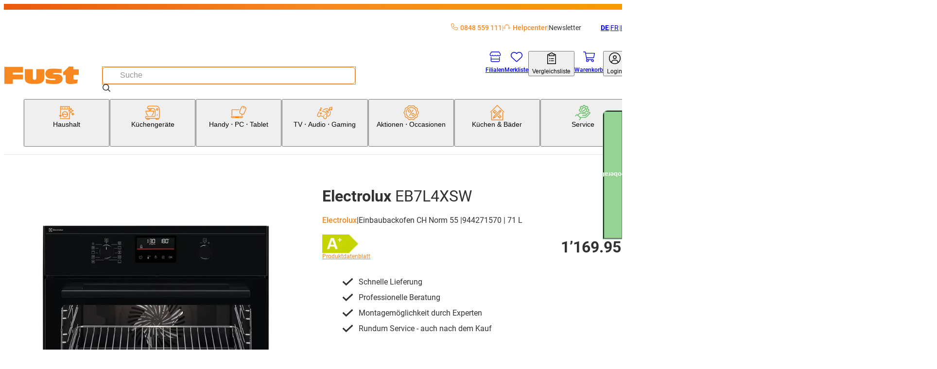

--- FILE ---
content_type: text/html; charset=utf-8
request_url: https://www.fust.ch/kuechengeraete/kuecheneinbaugeraete/einbau-backofen/einbau-backofen-55-cm/electrolux-eb7l4xsw-/p/10765111
body_size: 112528
content:
<!DOCTYPE html><html lang="de-CH"><head>
  <script id='reloader' src='[data-uri]'></script>
<meta charSet="utf-8"/><meta name="viewport" content="width=device-width, initial-scale=1"/><link rel="preload" href="/_next/static/media/3170fd9aa9258fe0-s.p.woff2" as="font" crossorigin="" type="font/woff2"/><link rel="preload" href="/_next/static/media/71b2beb82c4d1389-s.p.woff2" as="font" crossorigin="" type="font/woff2"/><link rel="preload" href="/_next/static/media/f2894edcf7d09d36-s.p.woff2" as="font" crossorigin="" type="font/woff2"/><link rel="preload" as="image" imageSrcSet="/_next/image?url=https%3A%2F%2Fapi-nettoshop-prod-external.coop.ch%2Fmedias%2FIP343606.jpg%3Fcontext%[base64]&amp;w=240&amp;q=75 240w, /_next/image?url=https%3A%2F%2Fapi-nettoshop-prod-external.coop.ch%2Fmedias%2FIP343606.jpg%3Fcontext%[base64]&amp;w=480&amp;q=75 480w, /_next/image?url=https%3A%2F%2Fapi-nettoshop-prod-external.coop.ch%2Fmedias%2FIP343606.jpg%3Fcontext%[base64]&amp;w=768&amp;q=75 768w, /_next/image?url=https%3A%2F%2Fapi-nettoshop-prod-external.coop.ch%2Fmedias%2FIP343606.jpg%3Fcontext%[base64]&amp;w=1024&amp;q=75 1024w, /_next/image?url=https%3A%2F%2Fapi-nettoshop-prod-external.coop.ch%2Fmedias%2FIP343606.jpg%3Fcontext%[base64]&amp;w=1200&amp;q=75 1200w, /_next/image?url=https%3A%2F%2Fapi-nettoshop-prod-external.coop.ch%2Fmedias%2FIP343606.jpg%3Fcontext%[base64]&amp;w=1448&amp;q=75 1448w, /_next/image?url=https%3A%2F%2Fapi-nettoshop-prod-external.coop.ch%2Fmedias%2FIP343606.jpg%3Fcontext%[base64]&amp;w=2048&amp;q=75 2048w" imageSizes="(max-width: 479px) 91vw,(max-width: 767px) 97vw,(max-width: 1023px) 95vw,(max-width: 1199px) 47vw,(max-width: 1447px) 48vw,709px"/><link rel="stylesheet" href="/_next/static/css/28aa8393d3537d43.css?dpl=26.1.4.1" data-precedence="next"/><link rel="stylesheet" href="/_next/static/css/26948ac1000e94de.css?dpl=26.1.4.1" data-precedence="next"/><link rel="stylesheet" href="/_next/static/css/d66e5e4465fed184.css?dpl=26.1.4.1" data-precedence="next"/><link rel="stylesheet" href="/_next/static/css/2d8d5e2a1b1bc691.css?dpl=26.1.4.1" data-precedence="next"/><link rel="stylesheet" href="/_next/static/css/dfc4603c684099c1.css?dpl=26.1.4.1" data-precedence="next"/><link rel="stylesheet" href="/_next/static/css/4fca95e6fcb09f39.css?dpl=26.1.4.1" data-precedence="next"/><link rel="stylesheet" href="/_next/static/css/3d2ee6e8ecad88f7.css?dpl=26.1.4.1" data-precedence="next"/><link rel="stylesheet" href="/_next/static/css/ecf8ce4083b7ebc8.css?dpl=26.1.4.1" data-precedence="next"/><link rel="stylesheet" href="/_next/static/css/7497ed93bffedd40.css?dpl=26.1.4.1" data-precedence="next"/><link rel="stylesheet" href="/_next/static/css/61cb62beaacd2cd5.css?dpl=26.1.4.1" data-precedence="next"/><link rel="stylesheet" href="/_next/static/css/2b38e31313be74bc.css?dpl=26.1.4.1" data-precedence="next"/><link rel="stylesheet" href="/_next/static/css/c19296cd7ae9edf2.css?dpl=26.1.4.1" data-precedence="next"/><link rel="stylesheet" href="/_next/static/css/a60e717da5589804.css?dpl=26.1.4.1" data-precedence="next"/><link rel="stylesheet" href="/_next/static/css/a7dd572567c86d5d.css?dpl=26.1.4.1" data-precedence="next"/><link rel="stylesheet" href="/_next/static/css/2731da6c1aa262b4.css?dpl=26.1.4.1" data-precedence="next"/><link rel="stylesheet" href="/_next/static/css/d72091a30e079e96.css?dpl=26.1.4.1" data-precedence="next"/><link rel="stylesheet" href="/_next/static/css/5c22bc2cfc6d8fe6.css?dpl=26.1.4.1" data-precedence="next"/><link rel="stylesheet" href="/_next/static/css/56227282413febd4.css?dpl=26.1.4.1" data-precedence="next"/><link rel="stylesheet" href="/_next/static/css/f66ea08700315a39.css?dpl=26.1.4.1" data-precedence="next"/><link rel="stylesheet" href="/_next/static/css/b2a60731c3a1ebb3.css?dpl=26.1.4.1" data-precedence="next"/><link rel="stylesheet" href="/_next/static/css/db80350632b9d838.css?dpl=26.1.4.1" data-precedence="next"/><link rel="stylesheet" href="/_next/static/css/dc7b12e904bc7ff6.css?dpl=26.1.4.1" data-precedence="next"/><link rel="stylesheet" href="/_next/static/css/9dc38e1874de76ae.css?dpl=26.1.4.1" data-precedence="next"/><link rel="stylesheet" href="/_next/static/css/1d13d5eef7b2613a.css?dpl=26.1.4.1" data-precedence="next"/><link rel="stylesheet" href="/_next/static/css/38c488b3e48d9768.css?dpl=26.1.4.1" data-precedence="next"/><link rel="stylesheet" href="/_next/static/css/95485d7430275c06.css?dpl=26.1.4.1" data-precedence="next"/><link rel="stylesheet" href="/_next/static/css/c77522068bed8340.css?dpl=26.1.4.1" data-precedence="next"/><link rel="stylesheet" href="/_next/static/css/affce29b308ac55c.css?dpl=26.1.4.1" data-precedence="next"/><link rel="stylesheet" href="/_next/static/css/a4f141d317f77992.css?dpl=26.1.4.1" data-precedence="next"/><link rel="stylesheet" href="/_next/static/css/c9127b423972cb41.css?dpl=26.1.4.1" data-precedence="next"/><link rel="stylesheet" href="/_next/static/css/8efe3063e19761a8.css?dpl=26.1.4.1" data-precedence="next"/><link rel="stylesheet" href="/_next/static/css/2830f0094cce8267.css?dpl=26.1.4.1" data-precedence="next"/><link rel="stylesheet" href="/_next/static/css/e7e957732dcec335.css?dpl=26.1.4.1" data-precedence="next"/><link rel="stylesheet" href="/_next/static/css/dabbd46616f18001.css?dpl=26.1.4.1" data-precedence="next"/><link rel="stylesheet" href="/_next/static/css/744fce374726c1ff.css?dpl=26.1.4.1" data-precedence="next"/><link rel="stylesheet" href="/_next/static/css/dac16f890570c614.css?dpl=26.1.4.1" data-precedence="next"/><link rel="stylesheet" href="/_next/static/css/b3867562323bbadc.css?dpl=26.1.4.1" data-precedence="next"/><link rel="stylesheet" href="/_next/static/css/f2ba875a8b8e33c4.css?dpl=26.1.4.1" data-precedence="next"/><link rel="stylesheet" href="/_next/static/css/eb5ae988f83983e5.css?dpl=26.1.4.1" data-precedence="next"/><link rel="stylesheet" href="/_next/static/css/35b4529a1298669d.css?dpl=26.1.4.1" data-precedence="next"/><link rel="stylesheet" href="/_next/static/css/6f9e97745262adbf.css?dpl=26.1.4.1" data-precedence="next"/><link rel="stylesheet" href="/_next/static/css/1cc74e223899f437.css?dpl=26.1.4.1" data-precedence="next"/><link rel="stylesheet" href="/_next/static/css/5d9227ea8f06836e.css?dpl=26.1.4.1" data-precedence="next"/><link rel="stylesheet" href="/_next/static/css/08ab1e66a78af38e.css?dpl=26.1.4.1" data-precedence="next"/><link rel="stylesheet" href="/_next/static/css/5eabe9686edf193f.css?dpl=26.1.4.1" data-precedence="next"/><link rel="stylesheet" href="/_next/static/css/f9aa956750a6a540.css?dpl=26.1.4.1" data-precedence="next"/><link rel="stylesheet" href="/_next/static/css/28c1dd752499abd8.css?dpl=26.1.4.1" data-precedence="next"/><link rel="stylesheet" href="/_next/static/css/e89e7a245bc098a3.css?dpl=26.1.4.1" data-precedence="next"/><link rel="stylesheet" href="/_next/static/css/2eb4b6c5752d958e.css?dpl=26.1.4.1" data-precedence="next"/><link rel="stylesheet" href="/_next/static/css/8914f1201be41b57.css?dpl=26.1.4.1" data-precedence="next"/><link rel="stylesheet" href="/_next/static/css/6d1b967ff0e30b90.css?dpl=26.1.4.1" data-precedence="next"/><link rel="stylesheet" href="/_next/static/css/0cbe47f46121f674.css?dpl=26.1.4.1" data-precedence="next"/><link rel="stylesheet" href="/_next/static/css/77dcd41bef78aec0.css?dpl=26.1.4.1" data-precedence="next"/><link rel="stylesheet" href="/_next/static/css/f7d7b87e0ce7766a.css?dpl=26.1.4.1" data-precedence="next"/><link rel="stylesheet" href="/_next/static/css/2cf4bfef8123eac4.css?dpl=26.1.4.1" data-precedence="next"/><link rel="stylesheet" href="/_next/static/css/a466d57486d1738f.css?dpl=26.1.4.1" data-precedence="next"/><link rel="stylesheet" href="/_next/static/css/43beac6d8e2de714.css?dpl=26.1.4.1" data-precedence="next"/><link rel="preload" as="script" fetchPriority="low" href="/_next/static/chunks/webpack-95da5c67577820f9.js?dpl=26.1.4.1"/><script src="/_next/static/chunks/87c73c54-dd8d81ac9604067c.js?dpl=26.1.4.1" async=""></script><script src="/_next/static/chunks/18-08ecff5f19c6b5fb.js?dpl=26.1.4.1" async=""></script><script src="/_next/static/chunks/main-app-7b13489b43c77ae6.js?dpl=26.1.4.1" async=""></script><script src="/_next/static/chunks/6076-0f76c54506383a44.js?dpl=26.1.4.1" async=""></script><script src="/_next/static/chunks/5862-95298302bc114c3f.js?dpl=26.1.4.1" async=""></script><script src="/_next/static/chunks/7653-31fdc2581cdf5a4e.js?dpl=26.1.4.1" async=""></script><script src="/_next/static/chunks/app/global-error-dc63d6334a2bc5d0.js?dpl=26.1.4.1" async=""></script><script src="/_next/static/chunks/5944-99f2e3add7cf9d15.js?dpl=26.1.4.1" async=""></script><script src="/_next/static/chunks/2257-f7822054bd73b3e8.js?dpl=26.1.4.1" async=""></script><script src="/_next/static/chunks/1549-6eab4a067323d6b3.js?dpl=26.1.4.1" async=""></script><script src="/_next/static/chunks/1688-b8a5f27b64cf21d3.js?dpl=26.1.4.1" async=""></script><script src="/_next/static/chunks/5716-c7b9d26ba9cbf4b7.js?dpl=26.1.4.1" async=""></script><script src="/_next/static/chunks/app/%5Blang%5D/(root)/product/layout-4b59ea24989c7be4.js?dpl=26.1.4.1" async=""></script><script src="/_next/static/chunks/8bb4d8db-f23f2d20c5a5f34a.js?dpl=26.1.4.1" async=""></script><script src="/_next/static/chunks/2536-06a4276488b85e08.js?dpl=26.1.4.1" async=""></script><script src="/_next/static/chunks/5970-9611c349be2675e3.js?dpl=26.1.4.1" async=""></script><script src="/_next/static/chunks/6077-0f0ca80e2b8c7e29.js?dpl=26.1.4.1" async=""></script><script src="/_next/static/chunks/2972-de0e4aca36e92834.js?dpl=26.1.4.1" async=""></script><script src="/_next/static/chunks/1986-7dd40ff740693f9f.js?dpl=26.1.4.1" async=""></script><script src="/_next/static/chunks/2266-8aa40972a70eb68c.js?dpl=26.1.4.1" async=""></script><script src="/_next/static/chunks/3861-53772cfbe208cddd.js?dpl=26.1.4.1" async=""></script><script src="/_next/static/chunks/8501-a7a3419b3673d9c2.js?dpl=26.1.4.1" async=""></script><script src="/_next/static/chunks/7958-cc2e954e6957166b.js?dpl=26.1.4.1" async=""></script><script src="/_next/static/chunks/app/%5Blang%5D/(root)/product/%5BproductCode%5D/page-d74328a7a7f85f31.js?dpl=26.1.4.1" async=""></script><script src="/_next/static/chunks/app/%5Blang%5D/(root)/error-9d84cbbbdac8cb1f.js?dpl=26.1.4.1" async=""></script><script src="/_next/static/chunks/2948-254d9a9f0d8aa0e2.js?dpl=26.1.4.1" async=""></script><script src="/_next/static/chunks/2609-16cbbdd2fc3f8539.js?dpl=26.1.4.1" async=""></script><script src="/_next/static/chunks/8334-fb3d839b85eb6120.js?dpl=26.1.4.1" async=""></script><script src="/_next/static/chunks/app/%5Blang%5D/(root)/layout-17534b0d256274b7.js?dpl=26.1.4.1" async=""></script><script src="/_next/static/chunks/9987-51780142fffa6cd3.js?dpl=26.1.4.1" async=""></script><script src="/_next/static/chunks/8376-c594bcd5357ae106.js?dpl=26.1.4.1" async=""></script><script src="/_next/static/chunks/3037-1e325fd11ebf79e1.js?dpl=26.1.4.1" async=""></script><script src="/_next/static/chunks/app/%5Blang%5D/layout-ce11045777ffd960.js?dpl=26.1.4.1" async=""></script><script src="/_next/static/chunks/87d9c601-f9af2bf0e6d03a65.js?dpl=26.1.4.1" async=""></script><script src="/_next/static/chunks/2811-df320abd97a2b530.js?dpl=26.1.4.1" async=""></script><script src="/_next/static/chunks/4567-3cf0dae46a7bef6d.js?dpl=26.1.4.1" async=""></script><script src="/_next/static/chunks/952-fd1205a778b4c791.js?dpl=26.1.4.1" async=""></script><script src="/_next/static/chunks/app/%5Blang%5D/(root)/product/not-found-20d97606c6f47c55.js?dpl=26.1.4.1" async=""></script><link rel="preload" href="https://zddpcagcdb.kameleoon.eu/kameleoon.js" as="script"/><meta name="next-size-adjust" content=""/><link rel="preconnect dns-prefetch" href="https://www.google.com"/><link rel="preconnect dns-prefetch" href="https://connect.facebook.net"/><link rel="preconnect dns-prefetch" href="https://tags.tiqcdn.com"/><link rel="preconnect dns-prefetch" href="https://fonts.gstatic.com"/><link rel="preconnect dns-prefetch" href="https://flix360.io"/><title>EB7L4XSW kaufen | Fust</title><meta name="description" content="Electrolux EB7L4XSW jetzt bequem online bestellen. Machen Sie den Test! ✓ Schnelle Lieferung ✓ Online kaufen mit Service ✓ Installation und Reparatur"/><meta name="robots" content="index, follow"/><meta name="baseUrl" content="https://api-nettoshop-prod-external.coop.ch"/><meta name="hostUrl" content="https://www.fust.ch"/><link rel="canonical" href="https://www.fust.ch/kuechengeraete/kuecheneinbaugeraete/einbau-backofen/einbau-backofen-55-cm/electrolux-eb7l4xsw-/p/10765111"/><link rel="alternate" hrefLang="x-default" href="https://www.fust.ch/kuechengeraete/kuecheneinbaugeraete/einbau-backofen/einbau-backofen-55-cm/electrolux-eb7l4xsw-/p/10765111"/><link rel="alternate" hrefLang="de" href="https://www.fust.ch/kuechengeraete/kuecheneinbaugeraete/einbau-backofen/einbau-backofen-55-cm/electrolux-eb7l4xsw-/p/10765111"/><link rel="alternate" hrefLang="it" href="https://www.fust.ch/it/elettrodomestici-da-cucina/elettrodomestici-da-cucina-da-incasso/forno-da-incasso/forno-da-incasso-larghezza-55-cm/electrolux-eb7l4xsw-/p/10765111"/><link rel="alternate" hrefLang="fr" href="https://www.fust.ch/fr/appareils-de-cuisine/appareils-de-cuisine-encastrables/four-encastrable/four-encastrable-55-cm/electrolux-eb7l4xsw-/p/10765111"/><meta property="og:title" content="EB7L4XSW  kaufen | Fust"/><meta property="og:description" content="Electrolux EB7L4XSW  jetzt bequem online bestellen. Machen Sie den Test! ✓ Schnelle Lieferung ✓ Online kaufen mit Service ✓ Installation und Reparatur"/><meta property="og:url" content="/kuechengeraete/kuecheneinbaugeraete/einbau-backofen/einbau-backofen-55-cm/electrolux-eb7l4xsw-/p/10765111"/><meta property="og:site_name" content="shs"/><meta property="og:locale" content="de"/><meta property="og:country_name" content="Schweiz"/><meta property="og:image" content="https://www.fust.ch/opengraph-image.jpg"/><meta property="og:image:alt" content="shs Logo"/><meta property="og:image:width" content="1200"/><meta property="og:image:height" content="630"/><meta property="og:locale:alternate" content="de"/><meta property="og:locale:alternate" content="fr"/><meta property="og:locale:alternate" content="it"/><meta property="og:type" content="website"/><meta name="twitter:card" content="summary_large_image"/><meta name="twitter:title" content="EB7L4XSW  kaufen | Fust"/><meta name="twitter:description" content="Electrolux EB7L4XSW  jetzt bequem online bestellen. Machen Sie den Test! ✓ Schnelle Lieferung ✓ Online kaufen mit Service ✓ Installation und Reparatur"/><meta name="twitter:image" content="https://www.fust.ch/opengraph-image.jpg"/><meta name="twitter:image:alt" content="shs Logo"/><meta name="twitter:image:width" content="1200"/><meta name="twitter:image:height" content="630"/><link rel="icon" href="/favicon.ico" type="image/x-icon" sizes="32x32"/><link rel="icon" href="/icon.png?353b592421ea539b" type="image/png" sizes="32x32"/><link rel="apple-touch-icon" href="/apple-icon.png?2341611329ea0807" type="image/png" sizes="180x180"/><script src="/_next/static/chunks/polyfills-42372ed130431b0a.js?dpl=26.1.4.1" noModule=""></script></head><body class="__variable_760ac9 body"><dialog class="modal modal--is-closable modal--position-top modal--variant-login"><header class="modal__header"><img alt="Fust Logo" loading="lazy" width="68" height="24.65" decoding="async" data-nimg="1" style="color:transparent" srcSet="/_next/image?url=%2Flogo.svg&amp;w=240&amp;q=75 1x" src="/_next/image?url=%2Flogo.svg&amp;w=240&amp;q=75"/><button class="modal__close-button" type="button" aria-label="Schliessen"><svg xmlns="http://www.w3.org/2000/svg" width="25" height="25" fill="currentColor" viewBox="0 -960 960 960" alt="modal-close-icon"><path d="m256-200-56-56 224-224-224-224 56-56 224 224 224-224 56 56-224 224 224 224-56 56-224-224z"></path></svg></button></header><div class="modal__content"><div class="login-modal__wrapper"><div class="tabs tabs--variant-login"><div class="tabs__list" role="tablist"><button id="login" class="tabs__item tabs__item--is-active" role="tab" tabindex="0" aria-controls="tab_login" aria-selected="true">Bereits Kunde</button><button id="register" class="tabs__item tabs__item--no-text-transform" role="tab" tabindex="-1" aria-controls="tab_register">Neu hier?</button></div><section class="tab tab--no-padding" id="tab_login" aria-labelledby="login" role="tabpanel" tabindex="0"><div class="login-content"><h2 class="login-content__title">Willkommen zurück</h2><p class="login-content__subtitle">Schön, dass Sie wieder da sind.</p><button class="button button--variant-supercard button--width-full button--padding-500 supercard-button" type="button"><span class="button__icon"><svg xmlns="http://www.w3.org/2000/svg" viewBox="0 0 1000 1063.096"><path fill="currentColor" d="M140 765.095h632c42 0 76-32 80-73H60c4 41 38 73 80 73m713-272c0-17 13-30 29-30s30 13 30 30v191c0 77-63 140-140 140H140c-77 0-140-63-140-140v-308c0-77 63-140 140-140h416c16 0 29 13 29 29 0 17-13 30-29 30H140c-45 0-81 36-81 81v199h794zm71-186c11-19 17-40 17-63 0-70-56-126-126-126s-127 56-127 126c0 24 7 46 19 65 21-18 62-31 109-31s86 12 108 29m-109-248c102 0 185 83 185 185s-83 185-185 185-186-83-186-185 84-185 186-185m-56 143c0-32 26-57 57-57 32 0 58 25 58 57s-26 58-58 58c-31 0-57-26-57-58"></path></svg></span><span class="button__text">Supercard Id Login</span></button><button class="button button--variant-secondary button--width-full button--padding-500 login-content__login-button" type="button"><span class="button__text">fust.ch Login</span></button><div class="login-content__link-container"><svg xmlns="http://www.w3.org/2000/svg" viewBox="0 0 1378 1000" class="login-content__link-icon" width="21" height="26"><path d="m640 .01-11 1q-24 4-40 22.5t-16 43.5q0 27 19.5 46.5t47.5 19.5h526q-73 145-227 279.5t-379 249.5q-227 116-512 206-26 8-38.5 33t-4.5 51 32.5 38.5 50.5 4.5q422-132 719-320 300-189 440-414l-1 479 1 10q4 24 22.5 40t43.5 16q28 0 47-19t19-47v-682q-1-5-4-13l-1-4q-11-25-36-36-13-5-25-5z"></path></svg><a class="button button--variant-text button--width-full button--padding-500 login-content__link" href="/scid/onboarding/start"><span class="button__text">fust.ch Login mit<br/>Supercard verknüpfen</span></a></div><div class="supercard-advantages"><div class="supercard-advantages__container supercard-advantages__container--diamond"></div><div class="supercard-advantages__container supercard-advantages__container--inner"><img alt="supercard-logo" loading="lazy" width="50" height="43.6667" decoding="async" data-nimg="1" class="supercard-advantages__supercard-image" style="color:transparent" srcSet="/_next/image?url=%2Fimages%2Fsupercard-supi.png&amp;w=240&amp;q=75 1x" src="/_next/image?url=%2Fimages%2Fsupercard-supi.png&amp;w=240&amp;q=75"/><p class="supercard-advantages__text">Ihre Supercard Vorteile:</p><ul class="supercard-list"><li class="supercard-item"><svg xmlns="http://www.w3.org/2000/svg" viewBox="0 0 1038 1063.096" class="supercard-item__icon" width="14.5" height="14.5"><path fill="currentColor" d="M519 .095c-276 0-500 224-500 500s224 500 500 500 500-224 500-500c0-133-52-260-146-354-94-93-221-146-354-146m306 359-365 365c-9 9-24 9-33 0l-8-8-201-202c-9-9-9-24 0-33l50-50c9-9 24-9 33 0l142 143 299-298c9-9 24-9 33 0l49 50c5 4 7 10 7 16 0 7-2 13-7 17z"></path></svg><p class="supercard-item__text">Digitale Bons einlösen und profitieren</p></li><li class="supercard-item"><svg xmlns="http://www.w3.org/2000/svg" viewBox="0 0 1038 1063.096" class="supercard-item__icon" width="14.5" height="14.5"><path fill="currentColor" d="M519 .095c-276 0-500 224-500 500s224 500 500 500 500-224 500-500c0-133-52-260-146-354-94-93-221-146-354-146m306 359-365 365c-9 9-24 9-33 0l-8-8-201-202c-9-9-9-24 0-33l50-50c9-9 24-9 33 0l142 143 299-298c9-9 24-9 33 0l49 50c5 4 7 10 7 16 0 7-2 13-7 17z"></path></svg><p class="supercard-item__text">Mit Digitaler Zahlkarte / Superpunkten bezahlen</p></li><li class="supercard-item"><svg xmlns="http://www.w3.org/2000/svg" viewBox="0 0 1038 1063.096" class="supercard-item__icon" width="14.5" height="14.5"><path fill="currentColor" d="M519 .095c-276 0-500 224-500 500s224 500 500 500 500-224 500-500c0-133-52-260-146-354-94-93-221-146-354-146m306 359-365 365c-9 9-24 9-33 0l-8-8-201-202c-9-9-9-24 0-33l50-50c9-9 24-9 33 0l142 143 299-298c9-9 24-9 33 0l49 50c5 4 7 10 7 16 0 7-2 13-7 17z"></path></svg><p class="supercard-item__text">Jederzeit Digitale Kassenzettel aller Einkäufe einsehen</p></li><li class="supercard-item"><svg xmlns="http://www.w3.org/2000/svg" viewBox="0 0 1038 1063.096" class="supercard-item__icon" width="14.5" height="14.5"><path fill="currentColor" d="M519 .095c-276 0-500 224-500 500s224 500 500 500 500-224 500-500c0-133-52-260-146-354-94-93-221-146-354-146m306 359-365 365c-9 9-24 9-33 0l-8-8-201-202c-9-9-9-24 0-33l50-50c9-9 24-9 33 0l142 143 299-298c9-9 24-9 33 0l49 50c5 4 7 10 7 16 0 7-2 13-7 17z"></path></svg><p class="supercard-item__text">Ein Login für alle Coop-Services</p></li></ul></div></div></div></section><section class="tab tab--hidden tab--no-padding tab--no-text-transform" id="tab_register" aria-labelledby="register" hidden="" role="tabpanel" tabindex="-1"><div class="registration-content"><h2 class="registration-content__title">Willkommen bei fust.ch</h2><p class="registration-content__subtitle">Jetzt kostenlos registrieren</p><button class="button button--variant-supercard button--width-full button--padding-500 supercard-button" type="button"><span class="button__icon"><svg xmlns="http://www.w3.org/2000/svg" viewBox="0 0 1000 1063.096"><path fill="currentColor" d="M140 765.095h632c42 0 76-32 80-73H60c4 41 38 73 80 73m713-272c0-17 13-30 29-30s30 13 30 30v191c0 77-63 140-140 140H140c-77 0-140-63-140-140v-308c0-77 63-140 140-140h416c16 0 29 13 29 29 0 17-13 30-29 30H140c-45 0-81 36-81 81v199h794zm71-186c11-19 17-40 17-63 0-70-56-126-126-126s-127 56-127 126c0 24 7 46 19 65 21-18 62-31 109-31s86 12 108 29m-109-248c102 0 185 83 185 185s-83 185-185 185-186-83-186-185 84-185 186-185m-56 143c0-32 26-57 57-57 32 0 58 25 58 57s-26 58-58 58c-31 0-57-26-57-58"></path></svg></span><span class="button__text">Supercard Id Login</span></button><div class="supercard-advantages"><div class="supercard-advantages__container supercard-advantages__container--diamond"></div><div class="supercard-advantages__container supercard-advantages__container--inner"><img alt="supercard-logo" loading="lazy" width="50" height="43.6667" decoding="async" data-nimg="1" class="supercard-advantages__supercard-image" style="color:transparent" srcSet="/_next/image?url=%2Fimages%2Fsupercard-supi.png&amp;w=240&amp;q=75 1x" src="/_next/image?url=%2Fimages%2Fsupercard-supi.png&amp;w=240&amp;q=75"/><p class="supercard-advantages__text">Ihre Supercard Vorteile:</p><ul class="supercard-list"><li class="supercard-item"><svg xmlns="http://www.w3.org/2000/svg" viewBox="0 0 1038 1063.096" class="supercard-item__icon" width="14.5" height="14.5"><path fill="currentColor" d="M519 .095c-276 0-500 224-500 500s224 500 500 500 500-224 500-500c0-133-52-260-146-354-94-93-221-146-354-146m306 359-365 365c-9 9-24 9-33 0l-8-8-201-202c-9-9-9-24 0-33l50-50c9-9 24-9 33 0l142 143 299-298c9-9 24-9 33 0l49 50c5 4 7 10 7 16 0 7-2 13-7 17z"></path></svg><p class="supercard-item__text">Digitale Bons einlösen und profitieren</p></li><li class="supercard-item"><svg xmlns="http://www.w3.org/2000/svg" viewBox="0 0 1038 1063.096" class="supercard-item__icon" width="14.5" height="14.5"><path fill="currentColor" d="M519 .095c-276 0-500 224-500 500s224 500 500 500 500-224 500-500c0-133-52-260-146-354-94-93-221-146-354-146m306 359-365 365c-9 9-24 9-33 0l-8-8-201-202c-9-9-9-24 0-33l50-50c9-9 24-9 33 0l142 143 299-298c9-9 24-9 33 0l49 50c5 4 7 10 7 16 0 7-2 13-7 17z"></path></svg><p class="supercard-item__text">Mit Digitaler Zahlkarte / Superpunkten bezahlen</p></li><li class="supercard-item"><svg xmlns="http://www.w3.org/2000/svg" viewBox="0 0 1038 1063.096" class="supercard-item__icon" width="14.5" height="14.5"><path fill="currentColor" d="M519 .095c-276 0-500 224-500 500s224 500 500 500 500-224 500-500c0-133-52-260-146-354-94-93-221-146-354-146m306 359-365 365c-9 9-24 9-33 0l-8-8-201-202c-9-9-9-24 0-33l50-50c9-9 24-9 33 0l142 143 299-298c9-9 24-9 33 0l49 50c5 4 7 10 7 16 0 7-2 13-7 17z"></path></svg><p class="supercard-item__text">Jederzeit Digitale Kassenzettel aller Einkäufe einsehen</p></li><li class="supercard-item"><svg xmlns="http://www.w3.org/2000/svg" viewBox="0 0 1038 1063.096" class="supercard-item__icon" width="14.5" height="14.5"><path fill="currentColor" d="M519 .095c-276 0-500 224-500 500s224 500 500 500 500-224 500-500c0-133-52-260-146-354-94-93-221-146-354-146m306 359-365 365c-9 9-24 9-33 0l-8-8-201-202c-9-9-9-24 0-33l50-50c9-9 24-9 33 0l142 143 299-298c9-9 24-9 33 0l49 50c5 4 7 10 7 16 0 7-2 13-7 17z"></path></svg><p class="supercard-item__text">Ein Login für alle Coop-Services</p></li></ul></div></div><footer class="registration-content__footer"><a class="button button--variant-text button--width-full button--padding-500 registration-content__link" href="https://www.fust.ch/registration"><span class="button__text">fust.ch Login ohne Supercard Vorteile erstellen</span></a></footer></div></section></div></div></div></dialog><script>(self.__next_s=self.__next_s||[]).push(["https://zddpcagcdb.kameleoon.eu/kameleoon.js",{"id":"kameleeon-external-js"}])</script><dialog class="modal modal--position-center cart-merge-modal"><header class="modal__header"><div class="modal__title">Warenkorb zusammenführen</div></header><div class="modal__content"><div class="cart-merge-modal__content">Es befinden sich bereits Produkte in Ihrem gespeicherten Warenkorb. Wollen Sie diese dem aktuellen Warenkorb hinzufügen?</div></div><footer class="modal__footer"><div class="cart-merge-modal__actions"><button class="button button--variant-primary button--width-full button--padding-500" type="button"><span class="button__text">Ja</span></button><button class="button button--variant-secondary button--width-full button--padding-500" type="button"><span class="button__text">Nein</span></button></div></footer></dialog><nav class="skip-nav-link" aria-label="Quick Link Navigation"><ul><li><a class="skip-nav-link__item" href="#main-navigation">Zur Kategorie Navigation</a></li><li><a class="skip-nav-link__item" href="#user-navigation">Zur Benutzer Navigation</a></li><li><a class="skip-nav-link__item" href="#main-content">Zum Seiteninhalt</a></li><li><a class="skip-nav-link__item" href="#footer-navigation">Zur Footer Navigation</a></li></ul></nav><header class="header header--variant-default"><div class="header__container"><div class="header__meta"><ul class="header-quick-links"><li class="header-quick-links__item"><a class="header-quick-links__link" rel="nofollow" href="tel:0848559111"><svg xmlns="http://www.w3.org/2000/svg" viewBox="0 0 512 512" class="header-quick-links__image"><path fill="currentColor" d="M375.8 275.2c-16.4-7-35.4-2.4-46.7 11.4l-33.2 40.6c-46-26.7-84.4-65.1-111.1-111.1l40.5-33.1c13.8-11.3 18.5-30.3 11.4-46.7l-48-112C181.2 6.7 162.3-3.1 143.6.9l-112 24C13.2 28.8 0 45.1 0 64c0 236.7 183.5 430.5 416 446.9 4.5.3 9.1.6 13.7.8h.1c6.1.2 12.1.4 18.3.4 18.9 0 35.2-13.2 39.1-31.6l24-112c4-18.7-5.8-37.6-23.4-45.1l-112-48zM447.7 480C218.1 479.8 32 293.7 32 64c0-3.8 2.6-7 6.3-7.8l112-24c3.7-.8 7.5 1.2 9 4.7l48 112c1.4 3.3.5 7.1-2.3 9.3l-40.6 33.2c-12.1 9.9-15.3 27.2-7.4 40.8 29.5 50.9 71.9 93.3 122.7 122.7 13.6 7.9 30.9 4.7 40.8-7.4l33.2-40.6c2.3-2.8 6.1-3.7 9.3-2.3l112 48c3.5 1.5 5.5 5.3 4.7 9l-24 112c-.8 3.7-4.1 6.3-7.8 6.3h-.3z"></path></svg>0848 559 111</a></li><li class="header-quick-links__item"><a href="https://helpcenter.fust.ch/hc/de" class="header-quick-links__link"><svg xmlns="http://www.w3.org/2000/svg" data-name="Ebene_1" viewBox="0 0 32 32" class="header-quick-links__image"><path fill="currentColor" d="M24 13.52c-.78-3.51-4.15-6.05-8.01-6.05s-7.24 2.54-8.01 6.05c-.08.38.15.75.53.84.38.08.75-.15.83-.53.64-2.87 3.43-4.96 6.65-4.96s6.01 2.08 6.65 4.96c.07.33.36.55.68.55.05 0 .1 0 .15-.02.38-.08.62-.46.53-.84"></path><path fill="currentColor" d="M28.33 17.17h-1.06c-.07-.55-.38-1.02-.84-1.3v-1.35c0-6.2-5.31-9.9-10.45-9.9s-10.45 3.7-10.45 9.9v1.24c-.56.24-.96.78-1.04 1.41H3.43c-1.73 0-3.14 1.61-3.14 3.6v1.28c0 1.98 1.41 3.6 3.14 3.6h1.06c.1.87.84 1.55 1.74 1.55.97 0 1.76-.79 1.76-1.76v-8.06c0-.72-.44-1.34-1.06-1.61v-1.24c0-5.52 4.66-8.5 9.05-8.5s9.05 3.18 9.05 8.5v1.17c-.73.22-1.26.88-1.26 1.68v8.06c0 .97.79 1.76 1.76 1.76.9 0 1.64-.68 1.74-1.55h1.06c1.73 0 3.14-1.61 3.14-3.6v-1.28c0-1.98-1.41-3.6-3.14-3.6M1.7 22.05v-1.28c0-1.21.78-2.2 1.74-2.2h1.04v5.67H3.44c-.96 0-1.74-.98-1.74-2.19m4.9 3.39c0 .2-.16.36-.36.36s-.36-.16-.36-.36v-8.06c0-.2.16-.36.36-.36s.36.16.36.36zm19.29 0c0 .2-.16.36-.36.36s-.36-.16-.36-.36v-8.06c0-.2.16-.36.36-.36s.36.16.36.36zm4.18-3.39c0 1.21-.78 2.19-1.74 2.19h-1.04v-5.67h1.04c.96 0 1.74.98 1.74 2.2z"></path></svg>Helpcenter</a></li><li class="header-quick-links__item header-quick-links__item--newsletter"><a class="header-quick-links__link" href="/newsletter">Newsletter</a></li></ul><div class="header__language-navigation"><!--$--><ul class="language-navigation"><li class="language-navigation__item"><a class="language-navigation__link language-navigation__link--active" href="/de">de</a></li><li class="language-navigation__item"><a class="language-navigation__link" href="/fr">fr</a></li><li class="language-navigation__item"><a class="language-navigation__link" href="/it">it</a></li></ul><!--/$--></div></div><div class="header__main"><div class="header__logo-container"><a title="Zur Startseite" href="/"><svg xmlns="http://www.w3.org/2000/svg" width="155" height="36" viewBox="0 0 383 90.086" class="header__logo" alt="Logo dipl. Ing. Fust"><path fill="#f6881f" d="m105.4 13.8 40.85.2v45.7c0 11.55 18.25 12.05 18.25.1V14.05h41v45.7c0 23.5-21.5 29.75-41 29.75h-15c-29 0-44.2-6.2-44.2-29.7Z"></path><path fill="#f6881f" d="M261 90c50.12 1.87 49.25-50 13.5-50h-18c-8 0-7.5-6.5 0-6.5a340 340 0 0 1 38.5.5V13.5a462 462 0 0 0-46.25-2.5L236 12c-32 0-35.5 49 2.62 50.37l15.88.12c13.5.5 11 8.12 1 7.12-17.25.75-30.12-2.12-42-5.62v20.75c11.88 6.5 47.5 5.25 47.5 5.25Z"></path><path fill="#f6881f" d="M303 28c8.5-7 24.5-21 28.5-28H355v14.5h28V43h-27v19.5c0 6.5 7 5 10.5 5h12l-4 19c-10.5 2.5-22 3-28 3.5h-11c-13 0-19.5-5.5-20-14V43.5h-13ZM.05 89.75h43.7v-23.5H96v-25H43.75V31H96V2H0Z"></path></svg></a></div><div class="header__search"><div class="header__navigation-toggle"><button class="main-navigation-mobile__trigger"><svg xmlns="http://www.w3.org/2000/svg" width="28" height="28" fill="currentColor" viewBox="0 -960 960 960" alt="Toggle Navigation"><path d="M120-240v-80h720v80zm0-200v-80h720v80zm0-200v-80h720v80z"></path></svg>Menu</button></div><label id="search-bar-input-label" class="invisible">Suchfeld</label><span data-testid="test-input" class="input input--slot-left search-bar"><div class="input__input-inner"><input type="text" class="input__field" placeholder="Suche" autofocus="" aria-labelledby="search-bar-input-label" name="search" value=""/><span class="input__slot"><svg xmlns="http://www.w3.org/2000/svg" viewBox="0 0 19 19" width="16" height="16"><path fill="currentColor" fill-rule="evenodd" d="M8 0a8.07 8.07 0 0 1 8.1 8.1 8 8 0 0 1-1.7 5l4.3 4.3a.92.92 0 0 1-1.3 1.3l-4.3-4.3a8 8 0 0 1-5 1.7A8.07 8.07 0 0 1 0 8a7.9 7.9 0 0 1 8-8m0 1.9a6.2 6.2 0 0 0 0 12.4 6 6 0 0 0 4.3-1.8 6 6 0 0 0 1.8-4.3A6.11 6.11 0 0 0 8 1.9"></path></svg></span></div></span></div><div class="header__user-navigation"><nav class="user-navigation" aria-label="Benutzer Navigation" id="user-navigation"><ul class="user-navigation__list"><li class="user-navigation__item"><a class="user-navigation__button user-navigation__button--cart" aria-label="Filialen" href="/store-finder"><span class="user-navigation__icon"><svg xmlns="http://www.w3.org/2000/svg" viewBox="0 0 576 512" width="24" height="24"><path fill="currentColor" d="M520.6 120.9c18.7 29.6.3 66.6-29.2 70.6-2.6.3-5.2.5-7.9.5-16.5 0-31.2-7.2-41.5-18.5-6.1-6.7-14.7-10.5-23.7-10.5s-17.6 3.8-23.7 10.5c-10.2 11.2-24.8 18.4-41.4 18.4-16.5 0-31.3-7.2-41.4-18.4-6.1-6.7-14.7-10.5-23.7-10.5s-17.7 3.8-23.7 10.5C254 184.8 239.3 192 222.7 192c-16.5 0-31.3-7.2-41.4-18.4-6.1-6.7-14.7-10.5-23.7-10.5s-17.7 3.8-23.7 10.5C123.6 184.8 109 192 92.4 192c-2.6 0-5.2-.2-7.9-.5-29.3-4-47.7-41-29.1-70.6L111.6 32h352.8zM483.4 224c4.1 0 8.1-.3 12.1-.8 55.5-7.4 81.8-72.5 52.1-119.4l-57.3-90.7C485.2 5 476.1 0 466.4 0H109.6c-9.7 0-18.8 5-23.9 13.1l-57.4 90.7c-29.6 46.8-3.4 111.9 51.9 119.4 4 .5 8.1.8 12.1.8 19.6 0 37.5-6.4 52-17 4.8-3.5 9.2-7.6 13.2-11.9 4 4.4 8.4 8.4 13.2 11.9 14.5 10.6 32.4 17 52 17s37.5-6.4 52-17c4.8-3.5 9.2-7.6 13.2-12 4 4.4 8.4 8.4 13.2 11.9 14.5 10.6 32.4 17 52 17 19.8 0 37.8-6.5 52.3-17.3q7.05-5.25 12.9-11.7c3.9 4.3 8.3 8.3 13 11.8 14.5 10.7 32.5 17.2 52.2 17.2zM80 256c-8.8 0-16 7.2-16 16v176c0 35.3 28.7 64 64 64h320c35.3 0 64-28.7 64-64V272c0-8.8-7.2-16-16-16s-16 7.2-16 16v80H96v-80c0-8.8-7.2-16-16-16m16 128h384v64c0 17.7-14.3 32-32 32H128c-17.7 0-32-14.3-32-32z"></path></svg></span><span class="user-navigation__label">Filialen</span></a></li><li class="user-navigation__item"><a class="user-navigation__button user-navigation__button--cart" aria-label="Merkliste" href="/wishlist"><span class="user-navigation__icon"><svg xmlns="http://www.w3.org/2000/svg" viewBox="0 0 512 512" width="24" height="24"><path fill="currentColor" d="m244 130.6-12-13.5-4.2-4.7c-26-29.2-65.3-42.8-103.8-35.8-53.3 9.7-92 56.1-92 110.3v3.5c0 32.3 13.4 63.1 37.1 85.1L253 446.8c.8.7 1.9 1.2 3 1.2s2.2-.4 3-1.2l184-171.3c23.6-22 37-52.8 37-85.1v-3.5c0-54.2-38.7-100.6-92-110.3-38.5-7-77.8 6.6-103.8 35.8l-4.2 4.7-12 13.5c-3 3.4-7.4 5.4-12 5.4s-8.9-2-12-5.4m34.9-57.1c32.1-25.1 73.8-35.8 114.8-28.4C462.2 57.6 512 117.3 512 186.9v3.5c0 36-13.1 70.6-36.6 97.5-3.4 3.8-6.9 7.5-10.7 11l-184 171.3c-.8.8-1.7 1.5-2.6 2.2-6.3 4.9-14.1 7.5-22.1 7.5-9.2 0-18-3.5-24.8-9.7L47.2 299c-3.8-3.5-7.3-7.2-10.7-11C13.1 261 0 226.4 0 190.4v-3.5C0 117.3 49.8 57.6 118.3 45.1c40.9-7.4 82.6 3.2 114.7 28.4 6.7 5.3 13 11.1 18.7 17.6l4.2 4.7 4.2-4.7c4.2-4.7 8.6-9.1 13.3-13.1l5.4-4.5z"></path></svg></span><span class="user-navigation__label">Merkliste</span></a></li><li class="product-comparison-modal"><button class="product-comparison-modal__trigger-button"><span class="product-comparison-modal__icon"><svg xmlns="http://www.w3.org/2000/svg" viewBox="0 0 384 512" width="24" height="24" alt="g"><path fill="currentColor" d="M145.5 68c5.3-20.7 24.1-36 46.5-36s41.2 15.3 46.5 36l3.1 12H288v48H96V80h46.4zM192 0c-32.8 0-61 19.8-73.3 48H64v32H0v432h384V80h-64V48h-54.7C253 19.8 224.8 0 192 0m128 144v-32h32v368H32V112h32v48h256zM208 80a16 16 0 1 0-32 0 16 16 0 1 0 32 0m-72 192a24 24 0 1 0-48 0 24 24 0 1 0 48 0m40-16h-16v32h128v-32H176m0 96h-16v32h128v-32H176m-64 40a24 24 0 1 0 0-48 24 24 0 1 0 0 48"></path></svg></span><span class="product-comparison-modal__label">Vergleichsliste</span></button><dialog class="modal modal--is-closable modal--position-center product-comparison-modal__modal"><header class="modal__header"><div class="modal__title">Produkte vergleichen</div><button class="modal__close-button" type="button" aria-label="Schliessen"><svg xmlns="http://www.w3.org/2000/svg" width="25" height="25" fill="currentColor" viewBox="0 -960 960 960" alt="modal-close-icon"><path d="m256-200-56-56 224-224-224-224 56-56 224 224 224-224 56 56-224 224 224 224-56 56-224-224z"></path></svg></button></header><div class="modal__content"><div class="product-comparison-modal__modal-inner"></div></div></dialog></li><li class="user-navigation__item"><a class="user-navigation__button user-navigation__button--cart" aria-label="Warenkorb" href="/checkout/cart"><span class="user-navigation__icon"><svg xmlns="http://www.w3.org/2000/svg" viewBox="0 0 576 512" width="24" height="24"><path fill="currentColor" d="M551.991 64H129.28l-8.329-44.423C118.822 8.226 108.911 0 97.362 0H12C5.373 0 0 5.373 0 12v8c0 6.627 5.373 12 12 12h78.72l69.927 372.946C150.305 416.314 144 431.42 144 448c0 35.346 28.654 64 64 64s64-28.654 64-64a63.7 63.7 0 0 0-8.583-32h145.167a63.7 63.7 0 0 0-8.583 32c0 35.346 28.654 64 64 64s64-28.654 64-64c0-17.993-7.435-34.24-19.388-45.868C506.022 391.891 496.76 384 485.328 384H189.28l-12-64h331.381c11.368 0 21.177-7.976 23.496-19.105l43.331-208C578.592 77.991 567.215 64 551.991 64M240 448c0 17.645-14.355 32-32 32s-32-14.355-32-32 14.355-32 32-32 32 14.355 32 32m224 32c-17.645 0-32-14.355-32-32s14.355-32 32-32 32 14.355 32 32-14.355 32-32 32m38.156-192H171.28l-36-192h406.876z"></path></svg></span><span class="user-navigation__label">Warenkorb</span></a></li><li class="user-navigation__item"><button type="button" class="user-navigation__button user-navigation__button--profile"><span class="user-navigation__icon"><svg xmlns="http://www.w3.org/2000/svg" viewBox="0 0 512 512" width="24" height="24"><path fill="currentColor" d="M412.1 416.6c-14-55.5-64.2-96.6-124.1-96.6h-64c-59.9 0-110.1 41.1-124.1 96.6C58 375.9 32 319 32 256 32 132.3 132.3 32 256 32s224 100.3 224 224c0 63-26 119.9-67.9 160.6M383.6 440c-36.1 25.2-80.1 40-127.6 40s-91.5-14.8-127.7-39.9c4-49.3 45.3-88.1 95.7-88.1h64c50.4 0 91.6 38.8 95.7 88.1zM256 512a256 256 0 1 0 0-512 256 256 0 1 0 0 512m0-256a48 48 0 1 1 0-96 48 48 0 1 1 0 96m-80-48a80 80 0 1 0 160 0 80 80 0 1 0-160 0"></path></svg></span><span class="user-navigation__label">Login</span></button></li></ul></nav></div></div><div class="header__main-navigation"><nav id="main-navigation" class="main-navigation" aria-label="Kategorie- Navigation"><ul class="main-navigation__list-level-1"><li class="main-navigation__list-item-level-1 main-navigation__list-item-level-1--layout-primary"><button class="main-navigation__level-1-button"><div class="main-navigation__icon main-navigation__icon--svg"><?xml version="1.0" encoding="UTF-8"?>
<svg id="a" data-name="Ebene 1" xmlns="http://www.w3.org/2000/svg" viewBox="0 0 32 32">
  <path d="M3.37,18.69c.39,0,.7-.31.7-.7v-7.21c0-.39-.31-.7-.7-.7s-.7.31-.7.7v7.21c0,.39.31.7.7.7Z" style="fill: ;"/>
  <path d="M22.05,14.39c-.39,0-.7.31-.7.7v12.63H4.07v-.99c0-.39-.31-.7-.7-.7s-.7.31-.7.7v1.69c0,.39.31.7.7.7h18.67c.39,0,.7-.31.7-.7v-13.33c0-.39-.31-.7-.7-.7Z" style="fill: ;"/>
  <path d="M6.54,19.44c0,3.4,2.77,6.17,6.17,6.17s6.17-2.77,6.17-6.17-2.77-6.17-6.17-6.17-6.17,2.77-6.17,6.17ZM12.71,24.21c-2.39,0-4.36-1.78-4.7-4.08.3.32.72.66,1.42.66.87,0,1.33-.53,1.63-.89.27-.32.36-.4.56-.4s.29.08.56.4c.3.35.76.89,1.63.89s1.33-.53,1.63-.89c.27-.32.36-.4.56-.4s.29.08.56.4c.18.21.43.48.78.67-.51,2.09-2.38,3.65-4.62,3.65ZM17.41,18.75c-.3-.32-.72-.66-1.42-.66-.87,0-1.33.54-1.63.89-.27.32-.36.4-.56.4s-.29-.08-.56-.4c-.3-.35-.76-.89-1.63-.89s-1.33.54-1.63.89c-.27.32-.36.4-.56.4s-.29-.08-.56-.4c-.18-.21-.43-.48-.78-.67.51-2.09,2.38-3.65,4.62-3.65,2.39,0,4.36,1.78,4.7,4.08Z" style="fill: ;"/>
  <path d="M3.37,9.55h18.67c.39,0,.7-.31.7-.7V3.56c0-.39-.31-.7-.7-.7H3.37c-.39,0-.7.31-.7.7v5.29c0,.39.31.7.7.7ZM21.35,4.26v3.89H4.07v-3.89h17.27Z" style="fill: ;"/>
  <path d="M6.21,7.11h2.01c.39,0,.7-.31.7-.7s-.31-.7-.7-.7h-2.01c-.39,0-.7.31-.7.7s.31.7.7.7Z" style="fill: ;"/>
  <path d="M11.71,7.11h2.01c.39,0,.7-.31.7-.7s-.31-.7-.7-.7h-2.01c-.39,0-.7.31-.7.7s.31.7.7.7Z" style="fill: ;"/>
  <path d="M17.21,7.11h2.01c.39,0,.7-.31.7-.7s-.31-.7-.7-.7h-2.01c-.39,0-.7.31-.7.7s.31.7.7.7Z" style="fill: ;"/>
  <path d="M30.24,12.55c.27-.11.44-.36.44-.65s-.18-.55-.44-.65l-3.31-1.3-1.3-3.31c-.21-.53-1.09-.53-1.3,0l-1.3,3.31-3.31,1.3c-.27.11-.44.36-.44.65s.18.55.44.65l3.31,1.3,1.3,3.31c.11.27.36.44.65.44s.55-.18.65-.44l1.3-3.31,3.31-1.3ZM25.74,13.06l-.76,1.94-.76-1.94c-.07-.18-.21-.32-.39-.39l-1.94-.76,1.94-.76c.18-.07.32-.21.39-.39l.76-1.94.76,1.94c.07.18.21.32.39.39l1.94.76-1.94.76c-.18.07-.32.21-.39.39Z" style="fill: ;"/>
  <path d="M31.51,18.28l-1.42-.56-.56-1.42c-.21-.53-1.09-.53-1.3,0l-.56,1.42-1.42.56c-.27.11-.44.36-.44.65s.18.55.44.65l1.42.56.56,1.42c.11.27.36.44.65.44s.55-.18.65-.44l.56-1.42,1.42-.56c.27-.11.44-.36.44-.65s-.18-.55-.44-.65ZM29.29,18.95c-.18.07-.32.21-.39.39l-.02.05-.02-.05c-.07-.18-.21-.32-.39-.39l-.05-.02.05-.02c.18-.07.32-.21.39-.39l.02-.05.02.05c.07.18.21.32.39.39l.05.02-.05.02Z" style="fill: ;"/>
  <path d="M3.37,25.49c.29,0,.55-.18.65-.44l.56-1.42,1.42-.56c.27-.11.44-.36.44-.65s-.18-.55-.44-.65l-1.42-.56-.56-1.42c-.21-.54-1.09-.54-1.3,0l-.56,1.42-1.42.56c-.27.11-.44.36-.44.65s.18.55.44.65l1.42.56.56,1.42c.11.27.36.44.65.44ZM2.96,22.4c.18-.07.32-.21.39-.39l.02-.05.02.05c.07.18.21.32.39.39l.05.02-.05.02c-.18.07-.32.21-.39.39l-.02.05-.02-.05c-.07-.18-.21-.32-.39-.39l-.05-.02.05-.02Z" style="fill: ;"/>
</svg></div>Haushalt</button></li><li class="main-navigation__list-item-level-1 main-navigation__list-item-level-1--layout-primary"><button class="main-navigation__level-1-button"><div class="main-navigation__icon main-navigation__icon--svg"><?xml version="1.0" encoding="UTF-8"?>
<svg id="a" data-name="Ebene 1" xmlns="http://www.w3.org/2000/svg" viewBox="0 0 32 32">
  <path d="M25.37,6.94c-1.34,0-2.43,1.09-2.43,2.43s1.09,2.43,2.43,2.43,2.43-1.09,2.43-2.43-1.09-2.43-2.43-2.43ZM25.37,10.4c-.57,0-1.03-.46-1.03-1.03s.46-1.03,1.03-1.03,1.03.46,1.03,1.03-.46,1.03-1.03,1.03Z" style="fill: ;"/>
  <path d="M22.85,1.66h-13.55c-2.72,0-4.62,1.69-4.62,4.12v1.72c0,.39.31.7.7.7h1.89v.35c0,.31.3,2.52,1.52,2.52h.85v.96H2.13c-.19,0-.38.08-.51.22-.13.14-.2.33-.19.52.21,3.55,1.65,6.22,3.9,9.39.14.19.35.29.57.29.14,0,.28-.04.4-.13.31-.22.39-.66.17-.98-1.94-2.73-3.23-5.05-3.57-7.92h14.9c-.21,2.52-1.23,4.75-3.58,7.9-.23.31-.17.75.14.98.31.23.75.17.98-.14,2.34-3.15,3.81-5.82,3.9-9.42,0-.19-.07-.37-.2-.51-.13-.13-.31-.21-.5-.21h-7.5v-.96h.85c1.22,0,1.52-2.21,1.52-2.52v-.35h3.34c2.1,0,3.95,1.96,3.95,4.19v9.33c0,.81-.65,1.46-1.46,1.46H2.72c-1.1,0-2,.9-2,2v1.23c0,1.1.9,2,2,2h.63v1.36c0,.39.31.7.7.7h4.96c.39,0,.7-.31.7-.7v-1.36h12.48v1.36c0,.39.31.7.7.7h4.96c.39,0,.7-.31.7-.7v-1.36h.15c1.1,0,2-.9,2-2V9.51c0-4.33-3.52-7.85-7.85-7.85ZM12,8.55c0,.25-.17.86-.32,1.12h-2.69c-.15-.26-.32-.87-.32-1.12v-.11h3.34v.11ZM8.31,29.06h-3.56v-.66h3.56v.66ZM27.16,29.06h-3.56v-.66h3.56v.66ZM29.3,26.4c0,.33-.27.6-.6.6H2.72c-.33,0-.6-.27-.6-.6v-1.23c0-.33.27-.6.6-.6h16.51c1.58,0,2.86-1.28,2.86-2.86v-9.33c0-3.03-2.45-5.59-5.35-5.59H6.07v-1.02c0-1.88,1.62-2.72,3.22-2.72h13.55c3.56,0,6.45,2.89,6.45,6.45v16.89Z" style="fill: ;"/>
  <path d="M25.37,18.76c-.39,0-.7.31-.7.7v2.7c0,.39.31.7.7.7s.7-.31.7-.7v-2.7c0-.39-.31-.7-.7-.7Z" style="fill: ;"/>
</svg></div>Küchengeräte</button></li><li class="main-navigation__list-item-level-1 main-navigation__list-item-level-1--layout-primary"><button class="main-navigation__level-1-button"><div class="main-navigation__icon main-navigation__icon--svg"><?xml version="1.0" encoding="UTF-8"?>
<svg id="a" data-name="Ebene 1" xmlns="http://www.w3.org/2000/svg" viewBox="0 0 32 32">
  <path d="M11.63,12.49c0,.45.37.82.82.82s.82-.37.82-.82-.37-.82-.82-.82-.82.37-.82.82ZM13.03,12.49c0,.32-.26.58-.58.58s-.58-.26-.58-.58.26-.58.58-.58.58.26.58.58Z" style="fill: ;"/>
  <path d="M24.12,23.44H1c-.39,0-.7.31-.7.7v.56c0,1.31,1.06,2.37,2.37,2.37h19.77c1.31,0,2.37-1.06,2.37-2.37v-.56c0-.39-.31-.7-.7-.7ZM1.71,24.84h6.79l.36.73s.05.07.07.11H2.67c-.49,0-.89-.36-.96-.83ZM22.44,25.68h-6.26s.05-.07.07-.11l.36-.73h6.79c-.07.47-.47.83-.96.83Z" style="fill: ;"/>
  <path d="M2.3,22.57c.39,0,.7-.31.7-.7v-11.14c0-.08.07-.15.15-.15h13.69c.39,0,.7-.31.7-.7s-.31-.7-.7-.7H3.15c-.86,0-1.55.7-1.55,1.55v11.14c0,.39.31.7.7.7Z" style="fill: ;"/>
  <path d="M29.01,3.7l-2.32-.94c-1.09-.44-2.29-.44-3.38.02s-1.93,1.31-2.37,2.4l-3.26,8.01c-.92,2.25.17,4.83,2.42,5.75l2.06.84c-.02.07-.04.14-.04.21v1.88c0,.39.31.7.7.7s.7-.31.7-.7v-1.71c.19.02.38.06.57.06.58,0,1.16-.12,1.71-.35,1.09-.46,1.93-1.31,2.37-2.4l3.26-8.01c.92-2.25-.17-4.83-2.42-5.75ZM30.13,8.92l-3.26,8.01c-.3.75-.88,1.33-1.62,1.64-.74.31-1.56.32-2.31.01l-2.32-.94c-1.54-.63-2.28-2.39-1.65-3.93l3.26-8.01c.3-.75.88-1.33,1.62-1.64.38-.16.77-.24,1.17-.24s.77.08,1.14.22l2.32.94c1.54.63,2.28,2.39,1.65,3.93Z" style="fill: ;"/>
  <path d="M27.87,5.96l-2.04-.83c-.36-.15-.77.03-.91.38-.15.36.03.77.38.91l2.04.83c.09.04.18.05.26.05.28,0,.54-.16.65-.44.15-.36-.03-.77-.38-.91Z" style="fill: ;"/>
</svg></div>Handy ⋅ PC ⋅ Tablet</button></li><li class="main-navigation__list-item-level-1 main-navigation__list-item-level-1--layout-primary"><button class="main-navigation__level-1-button"><div class="main-navigation__icon main-navigation__icon--svg"><?xml version="1.0" encoding="UTF-8"?>
<svg id="a" data-name="Ebene 1" xmlns="http://www.w3.org/2000/svg" viewBox="0 0 32 32">
  <path d="M22.28,14.38c-.3-.69-.97-1.12-1.72-1.1-.39,0-.69.33-.68.72,0,.39.33.69.72.68.17,0,.33.1.4.26.03.07.04.15.03.22-.05.38.22.73.6.78.03,0,.06,0,.09,0,.35,0,.65-.26.69-.61.04-.32,0-.65-.13-.96Z" style="fill: ;"/>
  <path d="M22.85,17.61c.21,0,.41-.09.55-.26.11-.14.21-.29.3-.44.57-.98.64-2.18.19-3.22-.38-.88-1.08-1.56-1.97-1.91s-1.86-.34-2.74.04c-.34.15-.65.34-.92.58-.29.25-.33.69-.07.99s.69.33.99.07c.17-.14.36-.26.56-.35.54-.23,1.13-.24,1.67-.02.54.22.97.63,1.2,1.17.28.64.23,1.36-.12,1.96-.05.09-.12.18-.18.27-.24.3-.19.74.11.98.13.1.28.15.44.15Z" style="fill: ;"/>
  <path d="M27.38,12.81c-.38.06-.64.42-.58.81.82,4.9-.78,8.08-4.76,9.43-.37.12-.56.52-.44.89.1.29.37.48.66.48.07,0,.15-.01.23-.04,3.25-1.1,6.87-3.9,5.69-10.98-.06-.38-.42-.64-.81-.58Z" style="fill: ;"/>
  <path d="M13.5,11.2c.18,0,.36-.07.5-.21.95-.95,1.84-1.84,4.56-2.26,1.87-.29,3.67.41,3.68.41.36.14.77-.03.91-.39s-.03-.77-.39-.91c-.09-.03-2.16-.84-4.41-.5-3.18.49-4.33,1.64-5.34,2.65-.27.27-.27.72,0,.99.14.14.32.21.5.21Z" style="fill: ;"/>
  <path d="M14.13,22.48c.11.04.23.06.35.06.16,0,.32-.04.47-.11.26-.12.45-.34.54-.61.09-.27.07-.56-.05-.81-.12-.26-.34-.45-.61-.54-.56-.19-1.16.11-1.35.66-.09.27-.07.56.05.81.12.26.34.45.61.54ZM14.32,21.17s.1-.03.15-.03c.04,0,.07,0,.11.02.08.03.15.09.19.17.04.08.04.17.02.26-.06.17-.25.27-.42.21-.08-.03-.15-.09-.19-.17s-.04-.17-.02-.26c.03-.08.09-.15.17-.19Z" style="fill: ;"/>
  <path d="M17.1,20.31c.11.04.23.06.35.06.16,0,.32-.04.47-.11.26-.13.45-.34.54-.61.09-.27.07-.56-.05-.81-.12-.26-.34-.45-.61-.54-.27-.09-.56-.07-.81.05-.26.12-.45.34-.54.61-.09.27-.07.56.05.81.12.26.34.45.61.54ZM17.3,19c.08-.04.17-.04.26-.02.08.03.15.09.19.17.04.08.04.17.02.26-.03.08-.09.15-.17.19-.08.04-.17.04-.26.02-.08-.03-.15-.09-.19-.17-.04-.08-.04-.17-.02-.26.03-.08.09-.15.17-.19Z" style="fill: ;"/>
  <path d="M7.12,20.34c.08.03.15.04.23.04.29,0,.56-.18.66-.47l.44-1.28,1.38.47c.08.03.15.04.23.04.29,0,.56-.18.66-.47.12-.37-.07-.76-.44-.89l-1.38-.47.44-1.28c.13-.37-.07-.76-.44-.89-.37-.13-.76.07-.89.44l-.44,1.28-1.53-.52c-.37-.13-.76.07-.89.44-.13.37.07.76.44.89l1.53.52-.44,1.28c-.12.37.07.76.44.89Z" style="fill: ;"/>
  <path d="M17.15,14.21c-1.04-.5-2.05-.91-3.08-1.26s-2.08-.65-3.21-.89c-.38-.08-.75.16-.83.53-.08.38.16.75.53.83,1.08.24,2.08.52,3.06.85.98.34,1.94.73,2.94,1.2,2.79,1.33,3.77,2.85,3.39,5.26l-.83,5.26c-.11.68-.5,1.27-1.09,1.62-.59.35-1.29.43-1.94.21-1.03-.35-1.68-1.4-1.54-2.54v-.2c.04-.61-.31-1.17-.93-1.44l-5.82-1.99c-.6-.15-1.21.08-1.56.58l-.15.21c-.55.94-1.71,1.37-2.74,1.02-.65-.22-1.16-.71-1.41-1.35-.25-.64-.2-1.35.13-1.95l2.57-4.66c.21-.38.43-.71.67-.99.25-.29.22-.74-.08-.99-.29-.25-.74-.22-.99.08-.3.35-.58.76-.83,1.22l-2.57,4.66c-.53.96-.61,2.1-.21,3.13.4,1.02,1.22,1.82,2.26,2.17,1.66.57,3.51-.12,4.37-1.58l.14-.21,5.75,2.03v.14c-.23,1.74.81,3.42,2.47,3.99.39.13.8.2,1.2.2.67,0,1.33-.18,1.91-.53.94-.57,1.58-1.51,1.75-2.6l.83-5.26c.48-3.06-.8-5.14-4.18-6.74Z" style="fill: ;"/>
  <path d="M31.7,4.54c0-.22-.1-.43-.28-.56-.17-.13-.4-.17-.61-.11l-4.82,1.37c-.3.09-.51.36-.51.67v3.05c-.14-.03-.28-.06-.42-.06-1.01,0-1.83.82-1.83,1.82s.82,1.83,1.83,1.83,1.82-.82,1.82-1.83h0v-4.29l3.42-.97v2.36c-.14-.03-.28-.06-.42-.06-1.01,0-1.82.82-1.82,1.82s.82,1.83,1.82,1.83,1.83-.82,1.83-1.83c0-.06-.01-.11-.02-.16,0-.03.02-.05.02-.08v-4.82ZM25.06,11.15c-.23,0-.43-.19-.43-.42s.19-.42.43-.42.42.19.42.42-.19.42-.42.42ZM29.88,10.02c-.23,0-.42-.19-.42-.43s.19-.42.42-.42.42.19.42.42-.19.43-.42.43Z" style="fill: ;"/>
  <path d="M6.92,12.65c1.01,0,1.82-.82,1.82-1.83v-3.74l1.05.46c.35.16.77,0,.92-.36.16-.35,0-.77-.36-.92l-2.04-.9c-.22-.1-.47-.08-.66.05s-.32.35-.32.59v3.05c-.14-.03-.28-.06-.42-.06-1.01,0-1.83.82-1.83,1.82s.82,1.83,1.83,1.83ZM6.92,10.4c.23,0,.42.19.42.42s-.19.43-.42.43-.42-.19-.42-.43.19-.42.42-.42Z" style="fill: ;"/>
</svg></div>TV ⋅ Audio ⋅ Gaming</button></li><li class="main-navigation__list-item-level-1 main-navigation__list-item-level-1--layout-secondary"><button class="main-navigation__level-1-button"><div class="main-navigation__icon main-navigation__icon--svg"><svg width="32" height="32" viewBox="0 0 32 32" fill="none" xmlns="http://www.w3.org/2000/svg">
<g clip-path="url(#clip0_742_11714)">
<path d="M18 1.30992C18.9999 0.999935 20.0399 0.68019 21.0498 1.01012C22.0998 1.35012 22.7904 2.27996 23.4004 3.09996C23.7903 3.62989 24.1604 4.1203 24.5703 4.42027C24.9903 4.73012 25.5801 4.93006 26.21 5.14C27.22 5.48 28.2604 5.83008 28.9004 6.72008C29.5402 7.60003 29.5503 8.69045 29.5703 9.75035C29.5703 10.4202 29.59 11.0502 29.75 11.5502C29.9 12.0201 30.2599 12.5204 30.6299 13.0404C31.2298 13.8802 31.9002 14.8198 31.9004 15.9496C31.9004 17.0795 31.2199 18.0298 30.6299 18.8597C30.2599 19.3797 29.9 19.88 29.75 20.35C29.59 20.8499 29.5803 21.4798 29.5703 22.1498C29.5603 23.2097 29.5403 24.3001 28.9004 25.18C28.2604 26.06 27.21 26.4201 26.21 26.7601C25.5801 26.9701 24.9903 27.17 24.5703 27.4798C24.1603 27.7798 23.7904 28.2802 23.4004 28.8002C22.7904 29.6202 22.0998 30.55 21.0498 30.89C20.0399 31.2199 18.9999 30.8902 18 30.5902C17.3501 30.3902 16.7401 30.1996 16.2002 30.1996C15.6603 30.1996 15.0403 30.3902 14.4004 30.5902C13.7004 30.8102 12.9798 31.0296 12.2598 31.0296C11.9598 31.0296 11.6495 30.99 11.3496 30.89C10.2999 30.5499 9.60991 29.62 9 28.8002C8.61 28.2702 8.24008 27.7798 7.83008 27.4798C7.41017 27.1699 6.82026 26.9701 6.19043 26.7601C5.18044 26.4201 4.14 26.07 3.5 25.18C2.86 24.3 2.85008 23.2098 2.83008 22.1498C2.83007 21.4799 2.81035 20.8499 2.65039 20.35C2.50039 19.88 2.13953 19.3797 1.76953 18.8597C1.1696 18.0198 0.5 17.0794 0.5 15.9496C0.500166 14.82 1.17968 13.8702 1.76953 13.0404C2.13952 12.5204 2.50038 12.0201 2.65039 11.5502C2.81036 11.0502 2.82008 10.4202 2.83008 9.75035C2.84008 8.69037 2.86004 7.60007 3.5 6.72008C4.14 5.84008 5.19043 5.48 6.19043 5.14C6.82024 4.93006 7.41017 4.73017 7.83008 4.42027C8.24008 4.12027 8.61 3.61996 9 3.09996C9.60992 2.28006 10.2998 1.35022 11.3496 1.01012C12.3596 0.680115 13.4004 1.00992 14.4004 1.30992C15.0503 1.50988 15.6603 1.69957 16.2002 1.69957C16.7401 1.69952 17.3601 1.5099 18 1.30992ZM20.6201 2.38023C20.0301 2.19023 19.2499 2.4298 18.4199 2.6898C17.7 2.90978 16.9601 3.13996 16.2002 3.14C15.4403 3.14 14.7003 2.90977 13.9805 2.6898C13.1506 2.42983 12.3703 2.19034 11.7803 2.38023C11.1503 2.58023 10.6501 3.26008 10.1201 3.97008C9.68016 4.56002 9.24031 5.1602 8.65039 5.59019C8.06039 6.02019 7.32965 6.27035 6.63965 6.50035C5.79988 6.78027 5.00986 7.04986 4.62988 7.56969C4.24988 8.08969 4.24047 8.91039 4.23047 9.79039C4.23046 10.5303 4.21043 11.3005 3.98047 12.0003C3.76045 12.6803 3.33012 13.2805 2.91016 13.8705C2.39022 14.6004 1.90039 15.2902 1.90039 15.9701C1.90044 16.65 2.39021 17.3398 2.91016 18.0697C3.33015 18.6597 3.76047 19.2598 3.98047 19.9398C4.21045 20.6497 4.22047 21.4098 4.23047 22.1498C4.24047 23.0298 4.24988 23.8605 4.62988 24.3705C5.0099 24.8902 5.79993 25.1599 6.63965 25.4398C7.33965 25.6798 8.06039 25.92 8.65039 26.35C9.23027 26.7799 9.68018 27.3802 10.1201 27.9701C10.6501 28.68 11.1503 29.3599 11.7803 29.5599C12.3702 29.7498 13.1506 29.5103 13.9805 29.2503C14.7004 29.0304 15.4403 28.8002 16.2002 28.8002C16.9601 28.8002 17.7 29.0304 18.4199 29.2503C19.2499 29.5103 20.0301 29.7499 20.6201 29.5599C21.2501 29.3599 21.7503 28.68 22.2803 27.9701C22.7103 27.3801 23.16 26.7799 23.75 26.35C24.34 25.92 25.0698 25.6698 25.7598 25.4398C26.5995 25.1599 27.3894 24.8901 27.7695 24.3705C28.1495 23.8505 28.1599 23.0298 28.1699 22.1498C28.1699 21.4098 28.1899 20.6397 28.4199 19.9398C28.6399 19.2599 29.0703 18.6596 29.4902 18.0697C30.0101 17.3398 30.5 16.65 30.5 15.9701C30.5 15.2902 30.0101 14.6003 29.4902 13.8705C29.0703 13.2806 28.64 12.6802 28.4199 12.0003C28.19 11.2905 28.1799 10.5303 28.1699 9.79039C28.1599 8.91039 28.1495 8.07969 27.7695 7.56969C27.3894 7.04996 26.5995 6.78027 25.7598 6.50035C25.0598 6.26037 24.34 6.02013 23.75 5.59019C23.1701 5.16024 22.7202 4.56001 22.2803 3.97008C21.7503 3.26014 21.25 2.5803 20.6201 2.38023ZM16.2002 4.65953C22.43 4.65955 27.49 9.71976 27.4902 15.9496C27.4902 22.1796 22.4302 27.2396 16.2002 27.2396C9.9702 27.2396 4.91016 22.1796 4.91016 15.9496C4.91037 9.71975 9.97033 4.65953 16.2002 4.65953ZM16.2002 6.05992C10.7503 6.05992 6.31076 10.4998 6.31055 15.9496C6.31055 21.3996 10.7502 25.8402 16.2002 25.8402C21.6502 25.8402 26.0898 21.3996 26.0898 15.9496C26.0896 10.4998 21.65 6.05994 16.2002 6.05992ZM19.8701 16.7503C21.5799 16.7505 22.9794 18.1499 22.9795 19.8597C22.9795 21.5697 21.58 22.97 19.8701 22.9701C18.1501 22.9701 16.7598 21.5697 16.7598 19.8597C16.7599 18.1498 18.1602 16.7503 19.8701 16.7503ZM19.2598 10.1498C19.4697 9.81995 19.8996 9.73013 20.2295 9.9398C20.5595 10.1498 20.6494 10.5795 20.4395 10.9095L13.1699 22.2396C13.04 22.4496 12.81 22.5599 12.5801 22.5599C12.4501 22.5599 12.3202 22.5196 12.2002 22.4496C11.8702 22.2396 11.7802 21.8098 11.9902 21.4798L19.2598 10.1498ZM19.8701 18.1498C18.9302 18.1498 18.1603 18.9198 18.1602 19.8597C18.1602 20.7997 18.9301 21.5697 19.8701 21.5697C20.81 21.5696 21.5801 20.7997 21.5801 19.8597C21.5799 18.9199 20.8099 18.1499 19.8701 18.1498ZM12.5303 9.40953C14.2401 9.40972 15.6396 10.81 15.6396 12.5199C15.6396 14.2298 14.2401 15.63 12.5303 15.6302C10.8103 15.6302 9.41992 14.2299 9.41992 12.5199C9.41997 10.8099 10.8203 9.40953 12.5303 9.40953ZM12.5303 10.8002C11.5903 10.8002 10.8203 11.5701 10.8203 12.5101C10.8204 13.45 11.5903 14.2201 12.5303 14.2201C13.4701 14.2199 14.2402 13.4499 14.2402 12.5101C14.2402 11.5702 13.4701 10.8003 12.5303 10.8002Z" fill="#F6881F"/>
</g>
<defs>
<clipPath id="clip0_742_11714">
<rect width="32" height="32" fill="white"/>
</clipPath>
</defs>
</svg>
</div>Aktionen ⋅ Occasionen</button></li><li class="main-navigation__list-item-level-1 main-navigation__list-item-level-1--layout-secondary"><button class="main-navigation__level-1-button"><div class="main-navigation__icon main-navigation__icon--svg"><?xml version="1.0" encoding="UTF-8"?>
<svg id="a" data-name="Ebene 1" xmlns="http://www.w3.org/2000/svg" viewBox="0 0 32 32">
  <path d="M27.5,14.84c-.39,0-.7.31-.7.7v14.76H5.2v-14.76c0-.39-.31-.7-.7-.7s-.7.31-.7.7v15.46c0,.39.31.7.7.7h22.99c.39,0,.7-.31.7-.7v-15.46c0-.39-.31-.7-.7-.7Z" style="fill: ;"/>
  <path d="M30.29,14.19L16.6.5c-.27-.27-.72-.27-.99,0L1.71,14.41c-.27.27-.27.72,0,.99.14.14.32.21.5.21s.36-.07.49-.21L16.11,1.99l13.19,13.19c.27.27.72.27.99,0s.27-.72,0-.99Z" style="fill: ;"/>
  <path d="M10.9,11.89l3.5,3.52c.27.27.72.28.99,0,.27-.27.28-.72,0-.99l-3.99-4.02c-.13-.13-.31-.21-.5-.21-.2,0-.36.07-.5.21l-3.16,3.16c-.13.13-.21.31-.21.5s.08.37.21.5l4.06,3.97c.14.13.31.2.49.2s.36-.07.5-.21c.27-.28.27-.72-.01-.99l-.49-.48,1.34-1.34c.27-.27.27-.72,0-.99-.27-.27-.72-.27-.99,0l-1.35,1.35-.47-.46.46-.46c.27-.27.27-.72,0-.99s-.72-.27-.99,0l-.47.47-.59-.57,2.16-2.16Z" style="fill: ;"/>
  <path d="M19.67,23.8c.27-.27.27-.72,0-.99s-.72-.27-.99,0l-.64.64-.42-.41c-.28-.27-.72-.26-.99.01-.27.28-.26.72.01.99l4.01,3.91c.14.13.31.2.49.2s.36-.07.5-.21l3.16-3.16c.27-.27.27-.72,0-.99l-3.96-3.96c-.27-.27-.72-.27-.99,0-.27.27-.27.72,0,.99l3.47,3.47-2.17,2.17-.69-.68,1.43-1.43c.27-.27.27-.72,0-.99-.27-.27-.72-.27-.99,0l-1.44,1.44-.4-.39.63-.63Z" style="fill: ;"/>
  <path d="M7.2,28.04c.13.13.31.21.5.21.09,0,.19-.02.27-.06l3.92-1.66c.11-.05.2-.13.27-.21l11.16-11.16c.17-.17.22-.39.18-.61,0-.19-.06-.38-.2-.52l-1.67-1.65.31-.3,1.74,1.74c.27.27.72.27.99,0s.27-.72,0-.99l-2.23-2.23c-.27-.27-.72-.27-.99,0l-12.5,12.5c-.09.07-.17.15-.21.27l-1.66,3.92c-.11.26-.05.57.15.77ZM9.61,24.84l.8.8-1.38.59.59-1.38ZM20.63,13.37l1.25,1.24-10.27,10.27-1.24-1.24,10.26-10.26Z" style="fill: ;"/>
</svg></div>Küchen &amp; Bäder</button></li><li class="main-navigation__list-item-level-1 main-navigation__list-item-level-1--layout-secondary main-navigation__list-item-level-1--color-green"><button class="main-navigation__level-1-button"><div class="main-navigation__icon main-navigation__icon--svg"><?xml version="1.0" encoding="UTF-8"?>
<svg id="a" data-name="Ebene 1" xmlns="http://www.w3.org/2000/svg" viewBox="0 0 32 32">
  <path d="M31.62,15.98c-.2-.69-.73-1.22-1.42-1.42-.73-.21-1.51,0-2.04.53l-2.39,2.39c-.14.14-.32.25-.55.32l-1.8.62c-.47-.49-1.12-.79-1.85-.79h-4.86c-.86-.9-2.19-1.45-3.7-1.54-1.69-.09-3.3.4-4.19,1.29l-2.89,2.89c-.95-.92-2.47-.91-3.41.03l-2.01,2.01c-.27.27-.27.72,0,.99s.72.27.99,0l2.01-2.01c.39-.39,1.08-.39,1.47,0l5.54,5.54c.2.2.31.46.31.74s-.11.54-.31.74l-2.01,2.01c-.27.27-.27.72,0,.99.14.14.32.21.5.21s.36-.07.5-.21l2.01-2.01c.46-.46.72-1.07.72-1.73,0-.35-.08-.69-.22-1h7.82c2.01,0,3.96-.83,5.34-2.29,2.38-2.49,5.98-6.33,5.99-6.34.48-.53.65-1.27.46-1.96ZM30.13,16.99s-3.6,3.84-5.97,6.32c-1.12,1.18-2.7,1.85-4.33,1.85h-8.99l-3.91-3.91,2.88-2.88c.6-.6,1.85-.95,3.12-.88,1.26.07,2.32.53,2.91,1.28.13.17.33.26.55.26h5.18c.64,0,1.16.52,1.16,1.16s-.52,1.16-1.16,1.16h-6.06c-.39,0-.7.31-.7.7s.31.7.7.7h6.06c1.41,0,2.56-1.15,2.56-2.56,0-.18-.02-.35-.05-.52l1.56-.54c.42-.12.81-.35,1.12-.66l2.39-2.39c.17-.17.43-.24.67-.17.32.09.43.35.46.46.03.11.08.39-.14.62Z" style="fill: ;"/>
  <path d="M9.05,13.25l1.75.22c.18.55.42,1.09.71,1.59.13.22.36.35.61.35.12,0,.24-.03.35-.09.33-.19.45-.62.25-.96-.31-.53-.54-1.1-.7-1.7-.07-.28-.31-.48-.59-.51l-1.59-.2v-2.2l1.59-.2c.28-.04.52-.24.59-.51.16-.6.4-1.17.7-1.7.14-.25.12-.56-.05-.78l-.98-1.26,1.55-1.55,1.26.98c.23.18.53.2.78.05.53-.31,1.1-.54,1.7-.7.28-.07.48-.31.51-.59l.2-1.59h2.2l.2,1.59c.04.28.24.52.51.59.6.16,1.17.4,1.7.7.25.14.56.12.78-.05l1.26-.98,1.55,1.55-.98,1.26c-.18.23-.2.53-.05.78.31.53.54,1.1.7,1.7.07.28.31.48.59.51l1.59.2v2.2l-1.59.2c-.28.04-.52.24-.59.51-.16.6-.4,1.17-.7,1.7-.19.33-.08.76.25.96.33.19.76.08.96-.25.29-.5.53-1.03.71-1.59l1.75-.22c.35-.04.61-.34.61-.69v-3.43c0-.35-.26-.65-.61-.69l-1.75-.22c-.13-.4-.29-.79-.48-1.17l1.08-1.39c.22-.28.19-.68-.06-.92l-2.43-2.43c-.25-.25-.65-.27-.92-.06l-1.39,1.08c-.37-.19-.76-.35-1.17-.48l-.22-1.75c-.04-.35-.34-.61-.69-.61h-3.43c-.35,0-.65.26-.69.61l-.22,1.75c-.4.13-.79.29-1.17.48l-1.39-1.08c-.28-.22-.68-.19-.92.06l-2.43,2.43c-.25.25-.27.65-.06.92l1.08,1.39c-.19.37-.35.76-.48,1.17l-1.75.22c-.35.04-.61.34-.61.69v3.43c0,.35.26.65.61.69Z" style="fill: ;"/>
  <path d="M18.87,5.06c-3.16-.01-5.72,2.55-5.73,5.71,0,3.15,2.55,5.72,5.71,5.73h.01c3.15,0,5.71-2.56,5.72-5.71,0-3.15-2.55-5.72-5.71-5.73ZM18.85,15.09c-2.38,0-4.31-1.95-4.31-4.33,0-2.38,1.94-4.31,4.32-4.31h0c2.38,0,4.31,1.95,4.31,4.33,0,2.38-1.94,4.31-4.33,4.31Z" style="fill: ;"/>
  <path d="M20.71,8.16l-2.41,3.42-.89-.89c-.27-.27-.72-.27-.99,0-.27.27-.27.72,0,.99l1.48,1.48c.13.13.31.21.5.21.02,0,.04,0,.06,0,.21-.02.39-.13.51-.29l2.89-4.1c.22-.32.15-.75-.17-.98s-.75-.15-.98.17Z" style="fill: ;"/>
</svg></div>Service</button></li></ul></nav></div></div></header><main id="main-content" class="language-root-layout"><div class="video-chat"><button class="video-chat__trigger"><svg xmlns="http://www.w3.org/2000/svg" data-name="Ebene_1" viewBox="0 0 32 32" width="20" height="20" alt="i"><path fill="currentColor" d="M28.79 7.46h-6.4l-.75-2.75a1.9 1.9 0 0 0-1.84-1.39h-6.56a1.9 1.9 0 0 0-1.84 1.39l-.75 2.75H4.21c-1.05 0-1.91.85-1.91 1.91v16.77c0 1.05.86 1.91 1.91 1.91H28.8c1.05 0 1.91-.85 1.91-1.91V9.37c0-1.05-.86-1.91-1.91-1.91ZM12.75 5.08c.06-.21.26-.36.49-.36h6.56c.23 0 .43.15.49.36l.65 2.38H12.1zM29.3 26.14c0 .28-.23.51-.51.51H4.21c-.28 0-.51-.23-.51-.51V9.37c0-.28.23-.51.51-.51H28.8c.28 0 .51.23.51.51v16.77Z"></path><path fill="currentColor" d="M16.5 10.07c-4.24 0-7.69 3.45-7.69 7.69s3.45 7.69 7.69 7.69 7.69-3.45 7.69-7.69-3.45-7.69-7.69-7.69m0 13.97c-3.47 0-6.29-2.82-6.29-6.29s2.82-6.29 6.29-6.29 6.29 2.82 6.29 6.29-2.82 6.29-6.29 6.29"></path><path fill="currentColor" d="M20.01 17.75c0 1.93-1.57 3.51-3.51 3.51-.39 0-.7.31-.7.7s.31.7.7.7c2.71 0 4.91-2.2 4.91-4.91 0-.39-.31-.7-.7-.7s-.7.31-.7.7m-2.81-4.2c0-.39-.31-.7-.7-.7-2.71 0-4.91 2.2-4.91 4.91 0 .39.31.7.7.7s.7-.31.7-.7c0-1.93 1.57-3.51 3.51-3.51.39 0 .7-.31.7-.7M4.6 6.4h3.18c.39 0 .7-.31.7-.7s-.31-.7-.7-.7H4.6c-.39 0-.7.31-.7.7s.31.7.7.7"></path></svg><span class="video-chat__trigger-text">Videoberatung</span></button><div class="video-chat__content"><h3 class="video-chat__title">Videoberatung</h3><p class="video-chat__text">Gerne beraten wir Sie live per Video aus einer unserer Fust-Filialen.<br />Öffnungszeiten:<br />Mo-Fr. 9:00 bis 18.30<br />Sa: 09:00 bis 16:30<br />Weitere Informationen finden sie hier.</p><a class="button button--variant-secondary-green button--width-full button--padding-500" target="_blank" rel="noopener noreferrer" href="https://fust-rtclauncher-prod01.web.app/welcome?lang=de"><span class="button__text"><svg xmlns="http://www.w3.org/2000/svg" data-name="Ebene_1" viewBox="0 0 32 32" width="20" height="20" alt="i"><path fill="currentColor" d="M28.79 7.46h-6.4l-.75-2.75a1.9 1.9 0 0 0-1.84-1.39h-6.56a1.9 1.9 0 0 0-1.84 1.39l-.75 2.75H4.21c-1.05 0-1.91.85-1.91 1.91v16.77c0 1.05.86 1.91 1.91 1.91H28.8c1.05 0 1.91-.85 1.91-1.91V9.37c0-1.05-.86-1.91-1.91-1.91ZM12.75 5.08c.06-.21.26-.36.49-.36h6.56c.23 0 .43.15.49.36l.65 2.38H12.1zM29.3 26.14c0 .28-.23.51-.51.51H4.21c-.28 0-.51-.23-.51-.51V9.37c0-.28.23-.51.51-.51H28.8c.28 0 .51.23.51.51v16.77Z"></path><path fill="currentColor" d="M16.5 10.07c-4.24 0-7.69 3.45-7.69 7.69s3.45 7.69 7.69 7.69 7.69-3.45 7.69-7.69-3.45-7.69-7.69-7.69m0 13.97c-3.47 0-6.29-2.82-6.29-6.29s2.82-6.29 6.29-6.29 6.29 2.82 6.29 6.29-2.82 6.29-6.29 6.29"></path><path fill="currentColor" d="M20.01 17.75c0 1.93-1.57 3.51-3.51 3.51-.39 0-.7.31-.7.7s.31.7.7.7c2.71 0 4.91-2.2 4.91-4.91 0-.39-.31-.7-.7-.7s-.7.31-.7.7m-2.81-4.2c0-.39-.31-.7-.7-.7-2.71 0-4.91 2.2-4.91 4.91 0 .39.31.7.7.7s.7-.31.7-.7c0-1.93 1.57-3.51 3.51-3.51.39 0 .7-.31.7-.7M4.6 6.4h3.18c.39 0 .7-.31.7-.7s-.31-.7-.7-.7H4.6c-.39 0-.7.31-.7.7s.31.7.7.7"></path></svg>Video- Produktberatung</span></a><button class="video-chat__close-button"><span class="invisible">Schliessen</span><svg xmlns="http://www.w3.org/2000/svg" width="20" height="20" fill="currentColor" viewBox="0 -960 960 960" alt="g"><path d="m256-200-56-56 224-224-224-224 56-56 224 224 224-224 56 56-224 224 224 224-56 56-224-224z"></path></svg></button></div></div><script type="application/ld+json">{"@context":"https://schema.org","@type":"Product","name":"Electrolux EB7L4XSW ","image":"https://www.fust.ch/_next/image?url=https%3A%2F%2Fapi-nettoshop-prod-external.coop.ch%2Fmedias%2FIP343606.jpg%3Fcontext%[base64]&w=2048&q=75","description":"PNC: 944271570<br />-Touch-Bedienung<br />-Versenkbare Bedienwähler<br />-Elektronische Backofenregelung, 30°C - 300°C<br />-Perfekte Backofen-Ausleuchtung ohne zu blenden, Halogenlampen<br />-Einschubhöhen: 5<br />-Geräteschublade<br />-Programme: Unterhitze, Traditionelles kochen, Pizzastufe, True fan<br />cooking,<br />Turbogrill, Grillen, Feuchte Heissluft, Auftauen, Tiefkühlgerichte<br />-Schnellaufheizung zuschaltbar<br />-Katalytisches Swiss-Clean-Selbstreinigungssystem<br />-Aushängbare Backofentür - demontierbar zum Reinigen<br />-Kindersicherung<br />-Zeitspeicher bei Stromausfall von 1 Std.<br />-1 Gitterrost<br />-2 Kuchenbleche<br />","offers":{"@type":"Offer","priceCurrency":"CHF","price":1169.95,"availability":"InStock","url":"/kuechengeraete/kuecheneinbaugeraete/einbau-backofen/einbau-backofen-55-cm/electrolux-eb7l4xsw-/p/10765111"},"aggregateRating":{"@type":"AggregateRating","ratingValue":5,"ratingCount":1,"reviewCount":1,"bestRating":5,"worstRating":1},"review":[{"@type":"Review","author":{"@type":"Person","name":"Siegfried Barbara"},"reviewBody":"Ich bin mit dem Backofen rundum zufrieden. Die Bedienung ist einfach und klar. Die Umstellung auf das neue Gerät verlief innert Kürze und mit Hilfe der Bedienungsanleitung reibungslos.\n","url":"/kuechengeraete/kuecheneinbaugeraete/einbau-backofen/einbau-backofen-55-cm/electrolux-eb7l4xsw-/p/10765111","datePublished":"2025-11-04T09:49:57.841Z","publisher":{"@type":"Person","name":"Siegfried Barbara"},"reviewRating":{"@type":"Rating","ratingValue":5,"bestRating":5,"worstRating":1}}],"brand":"Electrolux","sku":"8712497","gtin13":"7332543834709"}</script><div class="product-page"><div class="product-page__breadcrumbs"><script type="application/ld+json">{"@context":"https://schema.org","@type":"BreadcrumbList","itemListElement":[{"@type":"ListItem","position":1,"name":"Home","item":"https://www.fust.ch/"},{"@type":"ListItem","position":2,"name":"Küchengeräte","item":"https://www.fust.ch/kuechengeraete/c/f_kuechengeraete"},{"@type":"ListItem","position":3,"name":"Kücheneinbaugeräte","item":"https://www.fust.ch/kuechengeraete/kuecheneinbaugeraete/c/f_kuecheneinbaugeraete"},{"@type":"ListItem","position":4,"name":"Einbau Backofen","item":"https://www.fust.ch/kuechengeraete/kuecheneinbaugeraete/einbau-backofen/c/f_einbaubackofen"},{"@type":"ListItem","position":5,"name":"Einbau Backofen 55 cm","item":"https://www.fust.ch/kuechengeraete/kuecheneinbaugeraete/einbau-backofen/einbau-backofen-55-cm/c/KBSG_Backofen_Einbau_CH55cm"},{"@type":"ListItem","position":6,"name":"Electrolux EB7L4XSW ","item":"https://www.fust.ch/kuechengeraete/kuecheneinbaugeraete/einbau-backofen/einbau-backofen-55-cm/electrolux-eb7l4xsw-/p/10765111"}]}</script><nav class="breadcrumb" aria-label="Breadcrumb Navigation"><div class="breadcrumb__wrapper"><ul class="breadcrumb__list"><li class="breadcrumb__item"><a href="/">Startseite</a></li><li class="breadcrumb__item"><a href="/kuechengeraete/c/f_kuechengeraete">Küchengeräte</a></li><li class="breadcrumb__item"><a href="/kuechengeraete/kuecheneinbaugeraete/c/f_kuecheneinbaugeraete">Kücheneinbaugeräte</a></li><li class="breadcrumb__item"><a href="/kuechengeraete/kuecheneinbaugeraete/einbau-backofen/c/f_einbaubackofen">Einbau Backofen</a></li><li class="breadcrumb__item"><a href="/kuechengeraete/kuecheneinbaugeraete/einbau-backofen/einbau-backofen-55-cm/c/KBSG_Backofen_Einbau_CH55cm">Einbau Backofen 55 cm</a></li><li class="breadcrumb__item"><span>Electrolux EB7L4XSW </span></li></ul></div></nav></div><div class="product-page__product-header"><article class="product-header"><div class="product-header__gallery"><div class="product-gallery"><div class="product-gallery__embla"><div class="product-gallery__embla-viewport"><div class="product-gallery__embla-slide" role="button" title="EB7L4XSW "><div class="custom-image"><img alt="Electrolux EB7L4XSW  Einbau Backofen 55 cm" width="983" height="983" decoding="async" data-nimg="1" class="custom-image__img custom-image__img--position-center" style="color:transparent" sizes="(max-width: 479px) 91vw,(max-width: 767px) 97vw,(max-width: 1023px) 95vw,(max-width: 1199px) 47vw,(max-width: 1447px) 48vw,709px" srcSet="/_next/image?url=https%3A%2F%2Fapi-nettoshop-prod-external.coop.ch%2Fmedias%2FIP343606.jpg%3Fcontext%[base64]&amp;w=240&amp;q=75 240w, /_next/image?url=https%3A%2F%2Fapi-nettoshop-prod-external.coop.ch%2Fmedias%2FIP343606.jpg%3Fcontext%[base64]&amp;w=480&amp;q=75 480w, /_next/image?url=https%3A%2F%2Fapi-nettoshop-prod-external.coop.ch%2Fmedias%2FIP343606.jpg%3Fcontext%[base64]&amp;w=768&amp;q=75 768w, /_next/image?url=https%3A%2F%2Fapi-nettoshop-prod-external.coop.ch%2Fmedias%2FIP343606.jpg%3Fcontext%[base64]&amp;w=1024&amp;q=75 1024w, /_next/image?url=https%3A%2F%2Fapi-nettoshop-prod-external.coop.ch%2Fmedias%2FIP343606.jpg%3Fcontext%[base64]&amp;w=1200&amp;q=75 1200w, /_next/image?url=https%3A%2F%2Fapi-nettoshop-prod-external.coop.ch%2Fmedias%2FIP343606.jpg%3Fcontext%[base64]&amp;w=1448&amp;q=75 1448w, /_next/image?url=https%3A%2F%2Fapi-nettoshop-prod-external.coop.ch%2Fmedias%2FIP343606.jpg%3Fcontext%[base64]&amp;w=2048&amp;q=75 2048w" src="/_next/image?url=https%3A%2F%2Fapi-nettoshop-prod-external.coop.ch%2Fmedias%2FIP343606.jpg%3Fcontext%[base64]&amp;w=2048&amp;q=75"/></div></div><div class="product-gallery__embla-slide" role="button" title="EB7L4XSW "><div class="custom-image"><img alt="Electrolux EB7L4XSW  Einbau Backofen 55 cm 1" loading="lazy" width="983" height="983" decoding="async" data-nimg="1" class="custom-image__img custom-image__img--position-center" style="color:transparent" sizes="(max-width: 479px) 91vw,(max-width: 767px) 97vw,(max-width: 1023px) 95vw,(max-width: 1199px) 47vw,(max-width: 1447px) 48vw,709px" srcSet="/_next/image?url=https%3A%2F%2Fapi-nettoshop-prod-external.coop.ch%2Fmedias%2FIP343606-2.jpg%3Fcontext%[base64]&amp;w=240&amp;q=75 240w, /_next/image?url=https%3A%2F%2Fapi-nettoshop-prod-external.coop.ch%2Fmedias%2FIP343606-2.jpg%3Fcontext%[base64]&amp;w=480&amp;q=75 480w, /_next/image?url=https%3A%2F%2Fapi-nettoshop-prod-external.coop.ch%2Fmedias%2FIP343606-2.jpg%3Fcontext%[base64]&amp;w=768&amp;q=75 768w, /_next/image?url=https%3A%2F%2Fapi-nettoshop-prod-external.coop.ch%2Fmedias%2FIP343606-2.jpg%3Fcontext%[base64]&amp;w=1024&amp;q=75 1024w, /_next/image?url=https%3A%2F%2Fapi-nettoshop-prod-external.coop.ch%2Fmedias%2FIP343606-2.jpg%3Fcontext%[base64]&amp;w=1200&amp;q=75 1200w, /_next/image?url=https%3A%2F%2Fapi-nettoshop-prod-external.coop.ch%2Fmedias%2FIP343606-2.jpg%3Fcontext%[base64]&amp;w=1448&amp;q=75 1448w, /_next/image?url=https%3A%2F%2Fapi-nettoshop-prod-external.coop.ch%2Fmedias%2FIP343606-2.jpg%3Fcontext%[base64]&amp;w=2048&amp;q=75 2048w" src="/_next/image?url=https%3A%2F%2Fapi-nettoshop-prod-external.coop.ch%2Fmedias%2FIP343606-2.jpg%3Fcontext%[base64]&amp;w=2048&amp;q=75"/></div></div><div class="product-gallery__embla-slide" role="button" title="EB7L4XSW "><div class="custom-image"><img alt="Electrolux EB7L4XSW  Einbau Backofen 55 cm 2" loading="lazy" width="983" height="983" decoding="async" data-nimg="1" class="custom-image__img custom-image__img--position-center" style="color:transparent" sizes="(max-width: 479px) 91vw,(max-width: 767px) 97vw,(max-width: 1023px) 95vw,(max-width: 1199px) 47vw,(max-width: 1447px) 48vw,709px" srcSet="/_next/image?url=https%3A%2F%2Fapi-nettoshop-prod-external.coop.ch%2Fmedias%2FIP343606-3.jpg%3Fcontext%[base64]&amp;w=240&amp;q=75 240w, /_next/image?url=https%3A%2F%2Fapi-nettoshop-prod-external.coop.ch%2Fmedias%2FIP343606-3.jpg%3Fcontext%[base64]&amp;w=480&amp;q=75 480w, /_next/image?url=https%3A%2F%2Fapi-nettoshop-prod-external.coop.ch%2Fmedias%2FIP343606-3.jpg%3Fcontext%[base64]&amp;w=768&amp;q=75 768w, /_next/image?url=https%3A%2F%2Fapi-nettoshop-prod-external.coop.ch%2Fmedias%2FIP343606-3.jpg%3Fcontext%[base64]&amp;w=1024&amp;q=75 1024w, /_next/image?url=https%3A%2F%2Fapi-nettoshop-prod-external.coop.ch%2Fmedias%2FIP343606-3.jpg%3Fcontext%[base64]&amp;w=1200&amp;q=75 1200w, /_next/image?url=https%3A%2F%2Fapi-nettoshop-prod-external.coop.ch%2Fmedias%2FIP343606-3.jpg%3Fcontext%[base64]&amp;w=1448&amp;q=75 1448w, /_next/image?url=https%3A%2F%2Fapi-nettoshop-prod-external.coop.ch%2Fmedias%2FIP343606-3.jpg%3Fcontext%[base64]&amp;w=2048&amp;q=75 2048w" src="/_next/image?url=https%3A%2F%2Fapi-nettoshop-prod-external.coop.ch%2Fmedias%2FIP343606-3.jpg%3Fcontext%[base64]&amp;w=2048&amp;q=75"/></div></div><div class="product-gallery__embla-slide" role="button" title="EB7L4XSW "><div class="custom-image"><img alt="Electrolux EB7L4XSW  Einbau Backofen 55 cm 3" loading="lazy" width="983" height="983" decoding="async" data-nimg="1" class="custom-image__img custom-image__img--position-center" style="color:transparent" sizes="(max-width: 479px) 91vw,(max-width: 767px) 97vw,(max-width: 1023px) 95vw,(max-width: 1199px) 47vw,(max-width: 1447px) 48vw,709px" srcSet="/_next/image?url=https%3A%2F%2Fapi-nettoshop-prod-external.coop.ch%2Fmedias%2FIP343606-4.jpg%3Fcontext%[base64]&amp;w=240&amp;q=75 240w, /_next/image?url=https%3A%2F%2Fapi-nettoshop-prod-external.coop.ch%2Fmedias%2FIP343606-4.jpg%3Fcontext%[base64]&amp;w=480&amp;q=75 480w, /_next/image?url=https%3A%2F%2Fapi-nettoshop-prod-external.coop.ch%2Fmedias%2FIP343606-4.jpg%3Fcontext%[base64]&amp;w=768&amp;q=75 768w, /_next/image?url=https%3A%2F%2Fapi-nettoshop-prod-external.coop.ch%2Fmedias%2FIP343606-4.jpg%3Fcontext%[base64]&amp;w=1024&amp;q=75 1024w, /_next/image?url=https%3A%2F%2Fapi-nettoshop-prod-external.coop.ch%2Fmedias%2FIP343606-4.jpg%3Fcontext%[base64]&amp;w=1200&amp;q=75 1200w, /_next/image?url=https%3A%2F%2Fapi-nettoshop-prod-external.coop.ch%2Fmedias%2FIP343606-4.jpg%3Fcontext%[base64]&amp;w=1448&amp;q=75 1448w, /_next/image?url=https%3A%2F%2Fapi-nettoshop-prod-external.coop.ch%2Fmedias%2FIP343606-4.jpg%3Fcontext%[base64]&amp;w=2048&amp;q=75 2048w" src="/_next/image?url=https%3A%2F%2Fapi-nettoshop-prod-external.coop.ch%2Fmedias%2FIP343606-4.jpg%3Fcontext%[base64]&amp;w=2048&amp;q=75"/></div></div><div class="product-gallery__embla-slide" role="button" title="EB7L4XSW "><div class="custom-image"><img alt="Electrolux EB7L4XSW  Einbau Backofen 55 cm 4" loading="lazy" width="983" height="983" decoding="async" data-nimg="1" class="custom-image__img custom-image__img--position-center" style="color:transparent" sizes="(max-width: 479px) 91vw,(max-width: 767px) 97vw,(max-width: 1023px) 95vw,(max-width: 1199px) 47vw,(max-width: 1447px) 48vw,709px" srcSet="/_next/image?url=https%3A%2F%2Fapi-nettoshop-prod-external.coop.ch%2Fmedias%2FIP343606-5.jpg%3Fcontext%[base64]&amp;w=240&amp;q=75 240w, /_next/image?url=https%3A%2F%2Fapi-nettoshop-prod-external.coop.ch%2Fmedias%2FIP343606-5.jpg%3Fcontext%[base64]&amp;w=480&amp;q=75 480w, /_next/image?url=https%3A%2F%2Fapi-nettoshop-prod-external.coop.ch%2Fmedias%2FIP343606-5.jpg%3Fcontext%[base64]&amp;w=768&amp;q=75 768w, /_next/image?url=https%3A%2F%2Fapi-nettoshop-prod-external.coop.ch%2Fmedias%2FIP343606-5.jpg%3Fcontext%[base64]&amp;w=1024&amp;q=75 1024w, /_next/image?url=https%3A%2F%2Fapi-nettoshop-prod-external.coop.ch%2Fmedias%2FIP343606-5.jpg%3Fcontext%[base64]&amp;w=1200&amp;q=75 1200w, /_next/image?url=https%3A%2F%2Fapi-nettoshop-prod-external.coop.ch%2Fmedias%2FIP343606-5.jpg%3Fcontext%[base64]&amp;w=1448&amp;q=75 1448w, /_next/image?url=https%3A%2F%2Fapi-nettoshop-prod-external.coop.ch%2Fmedias%2FIP343606-5.jpg%3Fcontext%[base64]&amp;w=2048&amp;q=75 2048w" src="/_next/image?url=https%3A%2F%2Fapi-nettoshop-prod-external.coop.ch%2Fmedias%2FIP343606-5.jpg%3Fcontext%[base64]&amp;w=2048&amp;q=75"/></div></div><div class="product-gallery__embla-slide" role="button" title="EB7L4XSW "><div class="custom-image"><img alt="Electrolux EB7L4XSW  Einbau Backofen 55 cm 5" loading="lazy" width="983" height="983" decoding="async" data-nimg="1" class="custom-image__img custom-image__img--position-center" style="color:transparent" sizes="(max-width: 479px) 91vw,(max-width: 767px) 97vw,(max-width: 1023px) 95vw,(max-width: 1199px) 47vw,(max-width: 1447px) 48vw,709px" srcSet="/_next/image?url=https%3A%2F%2Fapi-nettoshop-prod-external.coop.ch%2Fmedias%2FIP343606-6.jpg%3Fcontext%[base64]&amp;w=240&amp;q=75 240w, /_next/image?url=https%3A%2F%2Fapi-nettoshop-prod-external.coop.ch%2Fmedias%2FIP343606-6.jpg%3Fcontext%[base64]&amp;w=480&amp;q=75 480w, /_next/image?url=https%3A%2F%2Fapi-nettoshop-prod-external.coop.ch%2Fmedias%2FIP343606-6.jpg%3Fcontext%[base64]&amp;w=768&amp;q=75 768w, /_next/image?url=https%3A%2F%2Fapi-nettoshop-prod-external.coop.ch%2Fmedias%2FIP343606-6.jpg%3Fcontext%[base64]&amp;w=1024&amp;q=75 1024w, /_next/image?url=https%3A%2F%2Fapi-nettoshop-prod-external.coop.ch%2Fmedias%2FIP343606-6.jpg%3Fcontext%[base64]&amp;w=1200&amp;q=75 1200w, /_next/image?url=https%3A%2F%2Fapi-nettoshop-prod-external.coop.ch%2Fmedias%2FIP343606-6.jpg%3Fcontext%[base64]&amp;w=1448&amp;q=75 1448w, /_next/image?url=https%3A%2F%2Fapi-nettoshop-prod-external.coop.ch%2Fmedias%2FIP343606-6.jpg%3Fcontext%[base64]&amp;w=2048&amp;q=75 2048w" src="/_next/image?url=https%3A%2F%2Fapi-nettoshop-prod-external.coop.ch%2Fmedias%2FIP343606-6.jpg%3Fcontext%[base64]&amp;w=2048&amp;q=75"/></div></div></div></div><dialog class="modal modal--is-closable modal--modifier-lightbox modal--position-center"><header class="modal__header"><div class="modal__title">Electrolux EB7L4XSW </div><button class="modal__close-button" type="button" aria-label="Schliessen"><svg xmlns="http://www.w3.org/2000/svg" width="25" height="25" fill="currentColor" viewBox="0 -960 960 960" alt="modal-close-icon"><path d="m256-200-56-56 224-224-224-224 56-56 224 224 224-224 56 56-224 224 224 224-56 56-224-224z"></path></svg></button></header><div class="modal__content"><div class="product-gallery-lightbox__content"><div class="product-gallery-lightbox__embla"><div class="product-gallery-lightbox__embla-viewport"><div class="product-gallery-lightbox__embla-slide" title="EB7L4XSW "><div class="custom-image"><img alt="Electrolux EB7L4XSW  Einbau Backofen 55 cm" loading="lazy" width="1300" height="1300" decoding="async" data-nimg="1" class="custom-image__img custom-image__img--position-center" style="color:transparent" sizes="(max-width: 479px) 220vw,(max-width: 767px) 138vw,(max-width: 1023px) 103vw,(max-width: 1199px) 108vw,(max-width: 1447px) 89vw,1300px" srcSet="/_next/image?url=https%3A%2F%2Fapi-nettoshop-prod-external.coop.ch%2Fmedias%2FIP343606.jpg%3Fcontext%[base64]&amp;w=480&amp;q=75 480w, /_next/image?url=https%3A%2F%2Fapi-nettoshop-prod-external.coop.ch%2Fmedias%2FIP343606.jpg%3Fcontext%[base64]&amp;w=768&amp;q=75 768w, /_next/image?url=https%3A%2F%2Fapi-nettoshop-prod-external.coop.ch%2Fmedias%2FIP343606.jpg%3Fcontext%[base64]&amp;w=1024&amp;q=75 1024w, /_next/image?url=https%3A%2F%2Fapi-nettoshop-prod-external.coop.ch%2Fmedias%2FIP343606.jpg%3Fcontext%[base64]&amp;w=1200&amp;q=75 1200w, /_next/image?url=https%3A%2F%2Fapi-nettoshop-prod-external.coop.ch%2Fmedias%2FIP343606.jpg%3Fcontext%[base64]&amp;w=1448&amp;q=75 1448w, /_next/image?url=https%3A%2F%2Fapi-nettoshop-prod-external.coop.ch%2Fmedias%2FIP343606.jpg%3Fcontext%[base64]&amp;w=2048&amp;q=75 2048w" src="/_next/image?url=https%3A%2F%2Fapi-nettoshop-prod-external.coop.ch%2Fmedias%2FIP343606.jpg%3Fcontext%[base64]&amp;w=2048&amp;q=75"/></div></div><div class="product-gallery-lightbox__embla-slide" title="EB7L4XSW "><div class="custom-image"><img alt="Electrolux EB7L4XSW  Einbau Backofen 55 cm 1" loading="lazy" width="1300" height="1300" decoding="async" data-nimg="1" class="custom-image__img custom-image__img--position-center" style="color:transparent" sizes="(max-width: 479px) 220vw,(max-width: 767px) 138vw,(max-width: 1023px) 103vw,(max-width: 1199px) 108vw,(max-width: 1447px) 89vw,1300px" srcSet="/_next/image?url=https%3A%2F%2Fapi-nettoshop-prod-external.coop.ch%2Fmedias%2FIP343606-2.jpg%3Fcontext%[base64]&amp;w=480&amp;q=75 480w, /_next/image?url=https%3A%2F%2Fapi-nettoshop-prod-external.coop.ch%2Fmedias%2FIP343606-2.jpg%3Fcontext%[base64]&amp;w=768&amp;q=75 768w, /_next/image?url=https%3A%2F%2Fapi-nettoshop-prod-external.coop.ch%2Fmedias%2FIP343606-2.jpg%3Fcontext%[base64]&amp;w=1024&amp;q=75 1024w, /_next/image?url=https%3A%2F%2Fapi-nettoshop-prod-external.coop.ch%2Fmedias%2FIP343606-2.jpg%3Fcontext%[base64]&amp;w=1200&amp;q=75 1200w, /_next/image?url=https%3A%2F%2Fapi-nettoshop-prod-external.coop.ch%2Fmedias%2FIP343606-2.jpg%3Fcontext%[base64]&amp;w=1448&amp;q=75 1448w, /_next/image?url=https%3A%2F%2Fapi-nettoshop-prod-external.coop.ch%2Fmedias%2FIP343606-2.jpg%3Fcontext%[base64]&amp;w=2048&amp;q=75 2048w" src="/_next/image?url=https%3A%2F%2Fapi-nettoshop-prod-external.coop.ch%2Fmedias%2FIP343606-2.jpg%3Fcontext%[base64]&amp;w=2048&amp;q=75"/></div></div><div class="product-gallery-lightbox__embla-slide" title="EB7L4XSW "><div class="custom-image"><img alt="Electrolux EB7L4XSW  Einbau Backofen 55 cm 2" loading="lazy" width="1300" height="1300" decoding="async" data-nimg="1" class="custom-image__img custom-image__img--position-center" style="color:transparent" sizes="(max-width: 479px) 220vw,(max-width: 767px) 138vw,(max-width: 1023px) 103vw,(max-width: 1199px) 108vw,(max-width: 1447px) 89vw,1300px" srcSet="/_next/image?url=https%3A%2F%2Fapi-nettoshop-prod-external.coop.ch%2Fmedias%2FIP343606-3.jpg%3Fcontext%[base64]&amp;w=480&amp;q=75 480w, /_next/image?url=https%3A%2F%2Fapi-nettoshop-prod-external.coop.ch%2Fmedias%2FIP343606-3.jpg%3Fcontext%[base64]&amp;w=768&amp;q=75 768w, /_next/image?url=https%3A%2F%2Fapi-nettoshop-prod-external.coop.ch%2Fmedias%2FIP343606-3.jpg%3Fcontext%[base64]&amp;w=1024&amp;q=75 1024w, /_next/image?url=https%3A%2F%2Fapi-nettoshop-prod-external.coop.ch%2Fmedias%2FIP343606-3.jpg%3Fcontext%[base64]&amp;w=1200&amp;q=75 1200w, /_next/image?url=https%3A%2F%2Fapi-nettoshop-prod-external.coop.ch%2Fmedias%2FIP343606-3.jpg%3Fcontext%[base64]&amp;w=1448&amp;q=75 1448w, /_next/image?url=https%3A%2F%2Fapi-nettoshop-prod-external.coop.ch%2Fmedias%2FIP343606-3.jpg%3Fcontext%[base64]&amp;w=2048&amp;q=75 2048w" src="/_next/image?url=https%3A%2F%2Fapi-nettoshop-prod-external.coop.ch%2Fmedias%2FIP343606-3.jpg%3Fcontext%[base64]&amp;w=2048&amp;q=75"/></div></div><div class="product-gallery-lightbox__embla-slide" title="EB7L4XSW "><div class="custom-image"><img alt="Electrolux EB7L4XSW  Einbau Backofen 55 cm 3" loading="lazy" width="1300" height="1300" decoding="async" data-nimg="1" class="custom-image__img custom-image__img--position-center" style="color:transparent" sizes="(max-width: 479px) 220vw,(max-width: 767px) 138vw,(max-width: 1023px) 103vw,(max-width: 1199px) 108vw,(max-width: 1447px) 89vw,1300px" srcSet="/_next/image?url=https%3A%2F%2Fapi-nettoshop-prod-external.coop.ch%2Fmedias%2FIP343606-4.jpg%3Fcontext%[base64]&amp;w=480&amp;q=75 480w, /_next/image?url=https%3A%2F%2Fapi-nettoshop-prod-external.coop.ch%2Fmedias%2FIP343606-4.jpg%3Fcontext%[base64]&amp;w=768&amp;q=75 768w, /_next/image?url=https%3A%2F%2Fapi-nettoshop-prod-external.coop.ch%2Fmedias%2FIP343606-4.jpg%3Fcontext%[base64]&amp;w=1024&amp;q=75 1024w, /_next/image?url=https%3A%2F%2Fapi-nettoshop-prod-external.coop.ch%2Fmedias%2FIP343606-4.jpg%3Fcontext%[base64]&amp;w=1200&amp;q=75 1200w, /_next/image?url=https%3A%2F%2Fapi-nettoshop-prod-external.coop.ch%2Fmedias%2FIP343606-4.jpg%3Fcontext%[base64]&amp;w=1448&amp;q=75 1448w, /_next/image?url=https%3A%2F%2Fapi-nettoshop-prod-external.coop.ch%2Fmedias%2FIP343606-4.jpg%3Fcontext%[base64]&amp;w=2048&amp;q=75 2048w" src="/_next/image?url=https%3A%2F%2Fapi-nettoshop-prod-external.coop.ch%2Fmedias%2FIP343606-4.jpg%3Fcontext%[base64]&amp;w=2048&amp;q=75"/></div></div><div class="product-gallery-lightbox__embla-slide" title="EB7L4XSW "><div class="custom-image"><img alt="Electrolux EB7L4XSW  Einbau Backofen 55 cm 4" loading="lazy" width="1300" height="1300" decoding="async" data-nimg="1" class="custom-image__img custom-image__img--position-center" style="color:transparent" sizes="(max-width: 479px) 220vw,(max-width: 767px) 138vw,(max-width: 1023px) 103vw,(max-width: 1199px) 108vw,(max-width: 1447px) 89vw,1300px" srcSet="/_next/image?url=https%3A%2F%2Fapi-nettoshop-prod-external.coop.ch%2Fmedias%2FIP343606-5.jpg%3Fcontext%[base64]&amp;w=480&amp;q=75 480w, /_next/image?url=https%3A%2F%2Fapi-nettoshop-prod-external.coop.ch%2Fmedias%2FIP343606-5.jpg%3Fcontext%[base64]&amp;w=768&amp;q=75 768w, /_next/image?url=https%3A%2F%2Fapi-nettoshop-prod-external.coop.ch%2Fmedias%2FIP343606-5.jpg%3Fcontext%[base64]&amp;w=1024&amp;q=75 1024w, /_next/image?url=https%3A%2F%2Fapi-nettoshop-prod-external.coop.ch%2Fmedias%2FIP343606-5.jpg%3Fcontext%[base64]&amp;w=1200&amp;q=75 1200w, /_next/image?url=https%3A%2F%2Fapi-nettoshop-prod-external.coop.ch%2Fmedias%2FIP343606-5.jpg%3Fcontext%[base64]&amp;w=1448&amp;q=75 1448w, /_next/image?url=https%3A%2F%2Fapi-nettoshop-prod-external.coop.ch%2Fmedias%2FIP343606-5.jpg%3Fcontext%[base64]&amp;w=2048&amp;q=75 2048w" src="/_next/image?url=https%3A%2F%2Fapi-nettoshop-prod-external.coop.ch%2Fmedias%2FIP343606-5.jpg%3Fcontext%[base64]&amp;w=2048&amp;q=75"/></div></div><div class="product-gallery-lightbox__embla-slide" title="EB7L4XSW "><div class="custom-image"><img alt="Electrolux EB7L4XSW  Einbau Backofen 55 cm 5" loading="lazy" width="1300" height="1300" decoding="async" data-nimg="1" class="custom-image__img custom-image__img--position-center" style="color:transparent" sizes="(max-width: 479px) 220vw,(max-width: 767px) 138vw,(max-width: 1023px) 103vw,(max-width: 1199px) 108vw,(max-width: 1447px) 89vw,1300px" srcSet="/_next/image?url=https%3A%2F%2Fapi-nettoshop-prod-external.coop.ch%2Fmedias%2FIP343606-6.jpg%3Fcontext%[base64]&amp;w=480&amp;q=75 480w, /_next/image?url=https%3A%2F%2Fapi-nettoshop-prod-external.coop.ch%2Fmedias%2FIP343606-6.jpg%3Fcontext%[base64]&amp;w=768&amp;q=75 768w, /_next/image?url=https%3A%2F%2Fapi-nettoshop-prod-external.coop.ch%2Fmedias%2FIP343606-6.jpg%3Fcontext%[base64]&amp;w=1024&amp;q=75 1024w, /_next/image?url=https%3A%2F%2Fapi-nettoshop-prod-external.coop.ch%2Fmedias%2FIP343606-6.jpg%3Fcontext%[base64]&amp;w=1200&amp;q=75 1200w, /_next/image?url=https%3A%2F%2Fapi-nettoshop-prod-external.coop.ch%2Fmedias%2FIP343606-6.jpg%3Fcontext%[base64]&amp;w=1448&amp;q=75 1448w, /_next/image?url=https%3A%2F%2Fapi-nettoshop-prod-external.coop.ch%2Fmedias%2FIP343606-6.jpg%3Fcontext%[base64]&amp;w=2048&amp;q=75 2048w" src="/_next/image?url=https%3A%2F%2Fapi-nettoshop-prod-external.coop.ch%2Fmedias%2FIP343606-6.jpg%3Fcontext%[base64]&amp;w=2048&amp;q=75"/></div></div></div></div><div class="product-gallery-lightbox__thumbnails"><div class="product-gallery-lightbox__thumbnails-embla"><div class="product-gallery-lightbox__thumbnails-container"><div class="product-gallery-lightbox__thumbnails-slide product-gallery-lightbox__thumbnails-slide--active" role="button"><div class="custom-image"><img alt="Electrolux EB7L4XSW  Einbau Backofen 55 cm" loading="lazy" width="100" height="100" decoding="async" data-nimg="1" class="custom-image__img custom-image__img--position-center" style="color:transparent" srcSet="/_next/image?url=https%3A%2F%2Fapi-nettoshop-prod-external.coop.ch%2Fmedias%2FIP343606.jpg%3Fcontext%[base64]&amp;w=240&amp;q=75 1x" src="/_next/image?url=https%3A%2F%2Fapi-nettoshop-prod-external.coop.ch%2Fmedias%2FIP343606.jpg%3Fcontext%[base64]&amp;w=240&amp;q=75"/></div></div><div class="product-gallery-lightbox__thumbnails-slide" role="button"><div class="custom-image"><img alt="Electrolux EB7L4XSW  Einbau Backofen 55 cm" loading="lazy" width="100" height="100" decoding="async" data-nimg="1" class="custom-image__img custom-image__img--position-center" style="color:transparent" srcSet="/_next/image?url=https%3A%2F%2Fapi-nettoshop-prod-external.coop.ch%2Fmedias%2FIP343606-2.jpg%3Fcontext%[base64]&amp;w=240&amp;q=75 1x" src="/_next/image?url=https%3A%2F%2Fapi-nettoshop-prod-external.coop.ch%2Fmedias%2FIP343606-2.jpg%3Fcontext%[base64]&amp;w=240&amp;q=75"/></div></div><div class="product-gallery-lightbox__thumbnails-slide" role="button"><div class="custom-image"><img alt="Electrolux EB7L4XSW  Einbau Backofen 55 cm" loading="lazy" width="100" height="100" decoding="async" data-nimg="1" class="custom-image__img custom-image__img--position-center" style="color:transparent" srcSet="/_next/image?url=https%3A%2F%2Fapi-nettoshop-prod-external.coop.ch%2Fmedias%2FIP343606-3.jpg%3Fcontext%[base64]&amp;w=240&amp;q=75 1x" src="/_next/image?url=https%3A%2F%2Fapi-nettoshop-prod-external.coop.ch%2Fmedias%2FIP343606-3.jpg%3Fcontext%[base64]&amp;w=240&amp;q=75"/></div></div><div class="product-gallery-lightbox__thumbnails-slide" role="button"><div class="custom-image"><img alt="Electrolux EB7L4XSW  Einbau Backofen 55 cm" loading="lazy" width="100" height="100" decoding="async" data-nimg="1" class="custom-image__img custom-image__img--position-center" style="color:transparent" srcSet="/_next/image?url=https%3A%2F%2Fapi-nettoshop-prod-external.coop.ch%2Fmedias%2FIP343606-4.jpg%3Fcontext%[base64]&amp;w=240&amp;q=75 1x" src="/_next/image?url=https%3A%2F%2Fapi-nettoshop-prod-external.coop.ch%2Fmedias%2FIP343606-4.jpg%3Fcontext%[base64]&amp;w=240&amp;q=75"/></div></div><div class="product-gallery-lightbox__thumbnails-slide" role="button"><div class="custom-image"><img alt="Electrolux EB7L4XSW  Einbau Backofen 55 cm" loading="lazy" width="100" height="100" decoding="async" data-nimg="1" class="custom-image__img custom-image__img--position-center" style="color:transparent" srcSet="/_next/image?url=https%3A%2F%2Fapi-nettoshop-prod-external.coop.ch%2Fmedias%2FIP343606-5.jpg%3Fcontext%[base64]&amp;w=240&amp;q=75 1x" src="/_next/image?url=https%3A%2F%2Fapi-nettoshop-prod-external.coop.ch%2Fmedias%2FIP343606-5.jpg%3Fcontext%[base64]&amp;w=240&amp;q=75"/></div></div><div class="product-gallery-lightbox__thumbnails-slide" role="button"><div class="custom-image"><img alt="Electrolux EB7L4XSW  Einbau Backofen 55 cm" loading="lazy" width="100" height="100" decoding="async" data-nimg="1" class="custom-image__img custom-image__img--position-center" style="color:transparent" srcSet="/_next/image?url=https%3A%2F%2Fapi-nettoshop-prod-external.coop.ch%2Fmedias%2FIP343606-6.jpg%3Fcontext%[base64]&amp;w=240&amp;q=75 1x" src="/_next/image?url=https%3A%2F%2Fapi-nettoshop-prod-external.coop.ch%2Fmedias%2FIP343606-6.jpg%3Fcontext%[base64]&amp;w=240&amp;q=75"/></div></div></div></div></div></div></div></dialog></div></div><div class="product-header__details"><h1 class="product-header__product-name"><span class="product-header__product-name-brand">Electrolux</span>EB7L4XSW </h1><div class="product-header__product-subtitle"><h2 class="product-header__product-subtitle-item product-header__product-subtitle-item--brand"><a href="/search?q=:relevance:brand:Electrolux">Electrolux</a></h2><h3 class="product-header__product-subtitle-item product-header__product-subtitle-item--divider">Einbaubackofen CH Norm 55 </h3><span class="product-header__product-classification-labels">944271570 | 71 L</span></div><div class="product-header__price-block"><div class="product-header__price-block-left"><div class="product-header__energy-labels"><div class="product-header__energy-label-list"><div class="energy-efficiency-tag"><div role="button" tabindex="0" class="energy-efficiency-tag__button"><img alt="Icon_Energieeffizienz_A+_Right.jpg" loading="lazy" width="200" height="38" decoding="async" data-nimg="1" class="energy-efficiency-tag__icon" style="color:transparent" srcSet="/_next/image?url=https%3A%2F%2Fapi-nettoshop-prod-external.coop.ch%2Fmedias%2FIcon-Energieeffizienz-A-Right.jpg%3Fcontext%[base64]&amp;w=240&amp;q=75 1x, /_next/image?url=https%3A%2F%2Fapi-nettoshop-prod-external.coop.ch%2Fmedias%2FIcon-Energieeffizienz-A-Right.jpg%3Fcontext%[base64]&amp;w=480&amp;q=75 2x" src="/_next/image?url=https%3A%2F%2Fapi-nettoshop-prod-external.coop.ch%2Fmedias%2FIcon-Energieeffizienz-A-Right.jpg%3Fcontext%[base64]&amp;w=480&amp;q=75"/><span class="invisible">A+</span><div class="energy-efficiency-tag__label"><button class="energy-efficiency-tag__close-icon icon-button icon-button--variant-grayscale" aria-label="Energieeffizienzlabel schliessen"><svg xmlns="http://www.w3.org/2000/svg" width="100%" height="100%" fill="currentColor" viewBox="0 -960 960 960" style="height:24px" class="icon-button__icon"><path d="m256-200-56-56 224-224-224-224 56-56 224 224 224-224 56 56-224 224 224 224-56 56-224-224z"></path></svg></button><p class="energy-efficiency-tag__label-text">Energieeffizienzklasse A+<!-- --> </p><div class="custom-image custom-image--aspect-ratio-2"><img alt="EE_IP343606" loading="lazy" width="320" height="640" decoding="async" data-nimg="1" class="custom-image__img custom-image__img--position-center" style="color:transparent" sizes="(max-width: 479px) 54vw,(max-width: 1023px) 31vw,260px" srcSet="/_next/image?url=https%3A%2F%2Fapi-nettoshop-prod-external.coop.ch%2Fmedias%2FenergyEfficiencyXL-EE-IP343606.jpg%3Fcontext%[base64]&amp;w=240&amp;q=75 240w, /_next/image?url=https%3A%2F%2Fapi-nettoshop-prod-external.coop.ch%2Fmedias%2FenergyEfficiencyXL-EE-IP343606.jpg%3Fcontext%[base64]&amp;w=480&amp;q=75 480w, /_next/image?url=https%3A%2F%2Fapi-nettoshop-prod-external.coop.ch%2Fmedias%2FenergyEfficiencyXL-EE-IP343606.jpg%3Fcontext%[base64]&amp;w=768&amp;q=75 768w, /_next/image?url=https%3A%2F%2Fapi-nettoshop-prod-external.coop.ch%2Fmedias%2FenergyEfficiencyXL-EE-IP343606.jpg%3Fcontext%[base64]&amp;w=1024&amp;q=75 1024w, /_next/image?url=https%3A%2F%2Fapi-nettoshop-prod-external.coop.ch%2Fmedias%2FenergyEfficiencyXL-EE-IP343606.jpg%3Fcontext%[base64]&amp;w=1200&amp;q=75 1200w, /_next/image?url=https%3A%2F%2Fapi-nettoshop-prod-external.coop.ch%2Fmedias%2FenergyEfficiencyXL-EE-IP343606.jpg%3Fcontext%[base64]&amp;w=1448&amp;q=75 1448w, /_next/image?url=https%3A%2F%2Fapi-nettoshop-prod-external.coop.ch%2Fmedias%2FenergyEfficiencyXL-EE-IP343606.jpg%3Fcontext%[base64]&amp;w=2048&amp;q=75 2048w" src="/_next/image?url=https%3A%2F%2Fapi-nettoshop-prod-external.coop.ch%2Fmedias%2FenergyEfficiencyXL-EE-IP343606.jpg%3Fcontext%[base64]&amp;w=2048&amp;q=75"/></div></div></div><a class="energy-efficiency-tag__datasheet" target="_blank" rel="noopener noreferrer" href="https://shs.fust.ch/pd/10765111.pdf">Produktdatenblatt</a></div></div></div><ul class="product-benefits"><li class="product-benefits__item"><svg xmlns="http://www.w3.org/2000/svg" viewBox="0 0 448 512" width="25" height="25" class="product-benefits__chevron"><path fill="currentColor" d="m447.9 142.5-23.2 22L181 395.3l-22 20.8-22-20.8L23.2 287.6 0 265.6l44-46.5 23.2 22L159 328l221.7-210 23.2-22z"></path></svg>Schnelle Lieferung</li><li class="product-benefits__item"><svg xmlns="http://www.w3.org/2000/svg" viewBox="0 0 448 512" width="25" height="25" class="product-benefits__chevron"><path fill="currentColor" d="m447.9 142.5-23.2 22L181 395.3l-22 20.8-22-20.8L23.2 287.6 0 265.6l44-46.5 23.2 22L159 328l221.7-210 23.2-22z"></path></svg>Professionelle Beratung</li><li class="product-benefits__item"><svg xmlns="http://www.w3.org/2000/svg" viewBox="0 0 448 512" width="25" height="25" class="product-benefits__chevron"><path fill="currentColor" d="m447.9 142.5-23.2 22L181 395.3l-22 20.8-22-20.8L23.2 287.6 0 265.6l44-46.5 23.2 22L159 328l221.7-210 23.2-22z"></path></svg>Montagemöglichkeit durch Experten</li><li class="product-benefits__item"><svg xmlns="http://www.w3.org/2000/svg" viewBox="0 0 448 512" width="25" height="25" class="product-benefits__chevron"><path fill="currentColor" d="m447.9 142.5-23.2 22L181 395.3l-22 20.8-22-20.8L23.2 287.6 0 265.6l44-46.5 23.2 22L159 328l221.7-210 23.2-22z"></path></svg>Rundum Service - auch nach dem Kauf</li></ul></div><div class="product-header__price-block-right"><div class="price price--variant-default"><div class="price__price">1’169.95</div></div></div></div><div class="product-header__reviews"><div class="rating-indicator"><span class="rating-stars" style="--rating-indicator-percentage:100%"><ul class="rating-stars__stars rating-stars__stars--type-background"><li class="rating-stars__list-item"><svg xmlns="http://www.w3.org/2000/svg" viewBox="0 0 576 512" width="14" height="14"><path fill="currentColor" d="M316.9 18c-5.3-11-16.5-18-28.8-18s-23.4 7-28.8 18L195 150.3 51.4 171.5c-12 1.8-22 10.2-25.7 21.7s-.7 24.2 7.9 32.7L137.8 329l-24.6 145.7c-2 12 3 24.2 12.9 31.3s23 8 33.8 2.3l128.3-68.5 128.3 68.5c10.8 5.7 23.9 4.9 33.8-2.3s14.9-19.3 12.9-31.3L438.5 329l104.2-103.1c8.6-8.5 11.7-21.2 7.9-32.7s-13.7-19.9-25.7-21.7l-143.7-21.2z"></path></svg></li><li class="rating-stars__list-item"><svg xmlns="http://www.w3.org/2000/svg" viewBox="0 0 576 512" width="14" height="14"><path fill="currentColor" d="M316.9 18c-5.3-11-16.5-18-28.8-18s-23.4 7-28.8 18L195 150.3 51.4 171.5c-12 1.8-22 10.2-25.7 21.7s-.7 24.2 7.9 32.7L137.8 329l-24.6 145.7c-2 12 3 24.2 12.9 31.3s23 8 33.8 2.3l128.3-68.5 128.3 68.5c10.8 5.7 23.9 4.9 33.8-2.3s14.9-19.3 12.9-31.3L438.5 329l104.2-103.1c8.6-8.5 11.7-21.2 7.9-32.7s-13.7-19.9-25.7-21.7l-143.7-21.2z"></path></svg></li><li class="rating-stars__list-item"><svg xmlns="http://www.w3.org/2000/svg" viewBox="0 0 576 512" width="14" height="14"><path fill="currentColor" d="M316.9 18c-5.3-11-16.5-18-28.8-18s-23.4 7-28.8 18L195 150.3 51.4 171.5c-12 1.8-22 10.2-25.7 21.7s-.7 24.2 7.9 32.7L137.8 329l-24.6 145.7c-2 12 3 24.2 12.9 31.3s23 8 33.8 2.3l128.3-68.5 128.3 68.5c10.8 5.7 23.9 4.9 33.8-2.3s14.9-19.3 12.9-31.3L438.5 329l104.2-103.1c8.6-8.5 11.7-21.2 7.9-32.7s-13.7-19.9-25.7-21.7l-143.7-21.2z"></path></svg></li><li class="rating-stars__list-item"><svg xmlns="http://www.w3.org/2000/svg" viewBox="0 0 576 512" width="14" height="14"><path fill="currentColor" d="M316.9 18c-5.3-11-16.5-18-28.8-18s-23.4 7-28.8 18L195 150.3 51.4 171.5c-12 1.8-22 10.2-25.7 21.7s-.7 24.2 7.9 32.7L137.8 329l-24.6 145.7c-2 12 3 24.2 12.9 31.3s23 8 33.8 2.3l128.3-68.5 128.3 68.5c10.8 5.7 23.9 4.9 33.8-2.3s14.9-19.3 12.9-31.3L438.5 329l104.2-103.1c8.6-8.5 11.7-21.2 7.9-32.7s-13.7-19.9-25.7-21.7l-143.7-21.2z"></path></svg></li><li class="rating-stars__list-item"><svg xmlns="http://www.w3.org/2000/svg" viewBox="0 0 576 512" width="14" height="14"><path fill="currentColor" d="M316.9 18c-5.3-11-16.5-18-28.8-18s-23.4 7-28.8 18L195 150.3 51.4 171.5c-12 1.8-22 10.2-25.7 21.7s-.7 24.2 7.9 32.7L137.8 329l-24.6 145.7c-2 12 3 24.2 12.9 31.3s23 8 33.8 2.3l128.3-68.5 128.3 68.5c10.8 5.7 23.9 4.9 33.8-2.3s14.9-19.3 12.9-31.3L438.5 329l104.2-103.1c8.6-8.5 11.7-21.2 7.9-32.7s-13.7-19.9-25.7-21.7l-143.7-21.2z"></path></svg></li></ul><ul class="rating-stars__stars rating-stars__stars--type-filled"><li class="rating-stars__list-item"><svg xmlns="http://www.w3.org/2000/svg" viewBox="0 0 576 512" width="14" height="14"><path fill="currentColor" d="M316.9 18c-5.3-11-16.5-18-28.8-18s-23.4 7-28.8 18L195 150.3 51.4 171.5c-12 1.8-22 10.2-25.7 21.7s-.7 24.2 7.9 32.7L137.8 329l-24.6 145.7c-2 12 3 24.2 12.9 31.3s23 8 33.8 2.3l128.3-68.5 128.3 68.5c10.8 5.7 23.9 4.9 33.8-2.3s14.9-19.3 12.9-31.3L438.5 329l104.2-103.1c8.6-8.5 11.7-21.2 7.9-32.7s-13.7-19.9-25.7-21.7l-143.7-21.2z"></path></svg></li><li class="rating-stars__list-item"><svg xmlns="http://www.w3.org/2000/svg" viewBox="0 0 576 512" width="14" height="14"><path fill="currentColor" d="M316.9 18c-5.3-11-16.5-18-28.8-18s-23.4 7-28.8 18L195 150.3 51.4 171.5c-12 1.8-22 10.2-25.7 21.7s-.7 24.2 7.9 32.7L137.8 329l-24.6 145.7c-2 12 3 24.2 12.9 31.3s23 8 33.8 2.3l128.3-68.5 128.3 68.5c10.8 5.7 23.9 4.9 33.8-2.3s14.9-19.3 12.9-31.3L438.5 329l104.2-103.1c8.6-8.5 11.7-21.2 7.9-32.7s-13.7-19.9-25.7-21.7l-143.7-21.2z"></path></svg></li><li class="rating-stars__list-item"><svg xmlns="http://www.w3.org/2000/svg" viewBox="0 0 576 512" width="14" height="14"><path fill="currentColor" d="M316.9 18c-5.3-11-16.5-18-28.8-18s-23.4 7-28.8 18L195 150.3 51.4 171.5c-12 1.8-22 10.2-25.7 21.7s-.7 24.2 7.9 32.7L137.8 329l-24.6 145.7c-2 12 3 24.2 12.9 31.3s23 8 33.8 2.3l128.3-68.5 128.3 68.5c10.8 5.7 23.9 4.9 33.8-2.3s14.9-19.3 12.9-31.3L438.5 329l104.2-103.1c8.6-8.5 11.7-21.2 7.9-32.7s-13.7-19.9-25.7-21.7l-143.7-21.2z"></path></svg></li><li class="rating-stars__list-item"><svg xmlns="http://www.w3.org/2000/svg" viewBox="0 0 576 512" width="14" height="14"><path fill="currentColor" d="M316.9 18c-5.3-11-16.5-18-28.8-18s-23.4 7-28.8 18L195 150.3 51.4 171.5c-12 1.8-22 10.2-25.7 21.7s-.7 24.2 7.9 32.7L137.8 329l-24.6 145.7c-2 12 3 24.2 12.9 31.3s23 8 33.8 2.3l128.3-68.5 128.3 68.5c10.8 5.7 23.9 4.9 33.8-2.3s14.9-19.3 12.9-31.3L438.5 329l104.2-103.1c8.6-8.5 11.7-21.2 7.9-32.7s-13.7-19.9-25.7-21.7l-143.7-21.2z"></path></svg></li><li class="rating-stars__list-item"><svg xmlns="http://www.w3.org/2000/svg" viewBox="0 0 576 512" width="14" height="14"><path fill="currentColor" d="M316.9 18c-5.3-11-16.5-18-28.8-18s-23.4 7-28.8 18L195 150.3 51.4 171.5c-12 1.8-22 10.2-25.7 21.7s-.7 24.2 7.9 32.7L137.8 329l-24.6 145.7c-2 12 3 24.2 12.9 31.3s23 8 33.8 2.3l128.3-68.5 128.3 68.5c10.8 5.7 23.9 4.9 33.8-2.3s14.9-19.3 12.9-31.3L438.5 329l104.2-103.1c8.6-8.5 11.7-21.2 7.9-32.7s-13.7-19.9-25.7-21.7l-143.7-21.2z"></path></svg></li></ul></span><span class="rating-indicator__average-rating">5.0</span><a class="rating-indicator__amount rating-indicator__amount--button" href="#reviews-accordion">1 Bewertung</a></div><div class="superpoint-amount"><img alt="supercard" loading="lazy" width="50" height="32" decoding="async" data-nimg="1" style="color:transparent" srcSet="/_next/image?url=%2F_next%2Fstatic%2Fmedia%2Fsupercard-card.69b2f554.jpg&amp;w=240&amp;q=75&amp;dpl=26.1.4.1 1x" src="/_next/image?url=%2F_next%2Fstatic%2Fmedia%2Fsupercard-card.69b2f554.jpg&amp;w=240&amp;q=75&amp;dpl=26.1.4.1"/>Sie erhalten 1169 Superpunkte</div></div><div class="product-header__actions"><div class="pdp-add-to-cart"><div class="pdp-add-to-cart__wrapper"><div class="pdp-add-to-cart__tile"><div class="pdp-add-to-cart__title"><svg xmlns="http://www.w3.org/2000/svg" viewBox="0 0 640 512" width="20" height="20" alt="g"><path fill="currentColor" d="M32 32v352h37.5c13.2-37.3 48.7-64 90.5-64s77.4 26.7 90.5 64H384V32zm32 384H0V0h416v96h87.4l4.8 5.6 96 112 3.9 4.5V384h32v32H576c0 53-43 96-96 96s-96-43-96-96H256c0 53-43 96-96 96s-96-43-96-96m352-192h154.9l-82.3-96H416zm0 32v88.4c17-15.2 39.4-24.4 64-24.4 41.8 0 77.4 26.7 90.5 64h5.5V256zM224 416a64 64 0 1 0-128 0 64 64 0 1 0 128 0m256 64a64 64 0 1 0 0-128 64 64 0 1 0 0 128"></path></svg>Nach Hause liefern</div><div class="pdp-add-to-cart__availability pdp-add-to-cart__availability--delivery"><div class="product-delivery-status"><div class="product-delivery-status__origin"><div class="product-delivery-status__icon"><svg xmlns="http://www.w3.org/2000/svg" viewBox="0 0 25 25" width="20" height="20" alt="AVAILABLE"><g fill="none" fill-rule="evenodd"><circle cx="12.5" cy="12.5" r="11.5" fill="#90ba17" transform="rotate(1 12.5 12.5)"></circle><g fill="currentColor" transform="translate(6 6)"><rect width="13.551" height="2" x="1.466" y="5.392" rx="1" transform="rotate(-45 8.241 6.392)"></rect><rect width="5.934" height="2" x="-0.146" y="8.092" rx="1" transform="rotate(-135 2.821 9.092)"></rect></g></g></svg></div><div class="flex">Lieferbar ab eigenem Lager<!-- --> <span class="progress progress--size-small"><span></span><span></span><span></span><span></span></span></div></div><div class="product-delivery-status__status"><div class="product-delivery-status__icon"><svg xmlns="http://www.w3.org/2000/svg" viewBox="0 0 25 25" width="20" height="20" alt="AVAILABLE"><g fill="none" fill-rule="evenodd"><circle cx="12.5" cy="12.5" r="11.5" fill="#90ba17" transform="rotate(1 12.5 12.5)"></circle><g fill="currentColor" transform="translate(6 6)"><rect width="13.551" height="2" x="1.466" y="5.392" rx="1" transform="rotate(-45 8.241 6.392)"></rect><rect width="5.934" height="2" x="-0.146" y="8.092" rx="1" transform="rotate(-135 2.821 9.092)"></rect></g></g></svg></div><div class="flex">Lieferung in 1-2 Arbeitstagen
<!-- --> <span class="progress progress--size-small"><span></span><span></span><span></span><span></span></span></div></div></div></div><div class="pdp-add-to-cart__tile-add-to-cart-button"></div></div><div class="pdp-add-to-cart__tile"><div class="pdp-add-to-cart__title"><svg xmlns="http://www.w3.org/2000/svg" viewBox="0 0 576 512" width="20" height="20" alt="g"><path fill="currentColor" d="M520.6 120.9c18.7 29.6.3 66.6-29.2 70.6-2.6.3-5.2.5-7.9.5-16.5 0-31.2-7.2-41.5-18.5-6.1-6.7-14.7-10.5-23.7-10.5s-17.6 3.8-23.7 10.5c-10.2 11.2-24.8 18.4-41.4 18.4-16.5 0-31.3-7.2-41.4-18.4-6.1-6.7-14.7-10.5-23.7-10.5s-17.7 3.8-23.7 10.5C254 184.8 239.3 192 222.7 192c-16.5 0-31.3-7.2-41.4-18.4-6.1-6.7-14.7-10.5-23.7-10.5s-17.7 3.8-23.7 10.5C123.6 184.8 109 192 92.4 192c-2.6 0-5.2-.2-7.9-.5-29.3-4-47.7-41-29.1-70.6L111.6 32h352.8zM483.4 224c4.1 0 8.1-.3 12.1-.8 55.5-7.4 81.8-72.5 52.1-119.4l-57.3-90.7C485.2 5 476.1 0 466.4 0H109.6c-9.7 0-18.8 5-23.9 13.1l-57.4 90.7c-29.6 46.8-3.4 111.9 51.9 119.4 4 .5 8.1.8 12.1.8 19.6 0 37.5-6.4 52-17 4.8-3.5 9.2-7.6 13.2-11.9 4 4.4 8.4 8.4 13.2 11.9 14.5 10.6 32.4 17 52 17s37.5-6.4 52-17c4.8-3.5 9.2-7.6 13.2-12 4 4.4 8.4 8.4 13.2 11.9 14.5 10.6 32.4 17 52 17 19.8 0 37.8-6.5 52.3-17.3q7.05-5.25 12.9-11.7c3.9 4.3 8.3 8.3 13 11.8 14.5 10.7 32.5 17.2 52.2 17.2zM80 256c-8.8 0-16 7.2-16 16v176c0 35.3 28.7 64 64 64h320c35.3 0 64-28.7 64-64V272c0-8.8-7.2-16-16-16s-16 7.2-16 16v80H96v-80c0-8.8-7.2-16-16-16m16 128h384v64c0 17.7-14.3 32-32 32H128c-17.7 0-32-14.3-32-32z"></path></svg>In Filiale abholen</div><div class="pdp-add-to-cart__availability pdp-add-to-cart__availability--pickup"><div class="product-pickup-status"><div class="product-pickup-status__pickup-message"><svg xmlns="http://www.w3.org/2000/svg" viewBox="0 0 25 25" width="20" height="20" alt="DELAYED_BY_DAYS"><g fill="none" fill-rule="evenodd"><circle cx="12.5" cy="12.5" r="11.5" fill="#90ba17" transform="rotate(1 12.5 12.5)"></circle><g fill="currentColor" transform="translate(6 6)"><rect width="13.551" height="2" x="1.466" y="5.392" rx="1" transform="rotate(-45 8.241 6.392)"></rect><rect width="5.934" height="2" x="-0.146" y="8.092" rx="1" transform="rotate(-135 2.821 9.092)"></rect></g></g></svg><span>in 3-5 Arbeitstagen abholbereit<!-- --> <span class="progress progress--size-small"><span></span><span></span><span></span><span></span></span></span></div></div></div><div class="pdp-add-to-cart__tile-add-to-cart-button"></div></div></div><div class="pdp-add-to-cart__fixed"><div class="pdp-add-to-cart__fixed-inner"></div></div></div></div><div class="product-header__meta-information"><div class="product-header__user-actions"><button class="wishlist-button wishlist-button--layout-horizontal icon-button icon-button--variant-primary" aria-label="Merken"><svg xmlns="http://www.w3.org/2000/svg" viewBox="0 0 512 512" style="height:24px" class="icon-button__icon" width="100%" height="100%"><path fill="currentColor" d="m244 130.6-12-13.5-4.2-4.7c-26-29.2-65.3-42.8-103.8-35.8-53.3 9.7-92 56.1-92 110.3v3.5c0 32.3 13.4 63.1 37.1 85.1L253 446.8c.8.7 1.9 1.2 3 1.2s2.2-.4 3-1.2l184-171.3c23.6-22 37-52.8 37-85.1v-3.5c0-54.2-38.7-100.6-92-110.3-38.5-7-77.8 6.6-103.8 35.8l-4.2 4.7-12 13.5c-3 3.4-7.4 5.4-12 5.4s-8.9-2-12-5.4m34.9-57.1c32.1-25.1 73.8-35.8 114.8-28.4C462.2 57.6 512 117.3 512 186.9v3.5c0 36-13.1 70.6-36.6 97.5-3.4 3.8-6.9 7.5-10.7 11l-184 171.3c-.8.8-1.7 1.5-2.6 2.2-6.3 4.9-14.1 7.5-22.1 7.5-9.2 0-18-3.5-24.8-9.7L47.2 299c-3.8-3.5-7.3-7.2-10.7-11C13.1 261 0 226.4 0 190.4v-3.5C0 117.3 49.8 57.6 118.3 45.1c40.9-7.4 82.6 3.2 114.7 28.4 6.7 5.3 13 11.1 18.7 17.6l4.2 4.7 4.2-4.7c4.2-4.7 8.6-9.1 13.3-13.1l5.4-4.5z"></path></svg><span>Merken</span></button><button class="product-comparison-button product-comparison-button--layout-horizontal icon-button icon-button--variant-primary" aria-label="Vergleichen"><svg xmlns="http://www.w3.org/2000/svg" viewBox="0 0 384 512" style="height:24px" class="icon-button__icon" width="100%" height="100%"><path fill="currentColor" d="M145.5 68c5.3-20.7 24.1-36 46.5-36s41.2 15.3 46.5 36l3.1 12H288v48H96V80h46.4zM192 0c-32.8 0-61 19.8-73.3 48H64v32H0v432h384V80h-64V48h-54.7C253 19.8 224.8 0 192 0m128 144v-32h32v368H32V112h32v48h256zM208 80a16 16 0 1 0-32 0 16 16 0 1 0 32 0m-72 192a24 24 0 1 0-48 0 24 24 0 1 0 48 0m40-16h-16v32h128v-32H176m0 96h-16v32h128v-32H176m-64 40a24 24 0 1 0 0-48 24 24 0 1 0 0 48"></path></svg><span>Vergleichen</span></button></div><p class="product-header__product-code">Artikel-Nr. Fust: 10765111</p></div></div></article></div><div class="product-page__product-body"><div class="product-page__product-accordions"><div class="product-accordions"><div class="collapse-group"><details class="collapse collapse--variant-primary collapse--in-viewport" id="description-accordion"><summary class="collapse__summary collapse__summary--primitive"><svg xmlns="http://www.w3.org/2000/svg" fill="currentColor" viewBox="0 0 448 512" width="15" height="15" alt="Toggle" class="collapse__summary-icon"><path d="m443.5 162.6-7.1-7.1c-4.7-4.7-12.3-4.7-17 0L224 351 28.5 155.5c-4.7-4.7-12.3-4.7-17 0l-7.1 7.1c-4.7 4.7-4.7 12.3 0 17l211 211.1c4.7 4.7 12.3 4.7 17 0l211-211.1c4.8-4.7 4.8-12.3.1-17"></path></svg><h2 class="collapse__summary-heading">Beschreibung</h2></summary><div class="collapse__panel"><div class="collapse__panel-inner"><div class="collapse__content"><div class="product-accordions__description-content"><div>Artikel-Nr. Fust: 10765111</div><div class="wysiwyg">PNC: 944271570<br />-Touch-Bedienung<br />-Versenkbare Bedienwähler<br />-Elektronische Backofenregelung, 30°C - 300°C<br />-Perfekte Backofen-Ausleuchtung ohne zu blenden, Halogenlampen<br />-Einschubhöhen: 5<br />-Geräteschublade<br />-Programme: Unterhitze, Traditionelles kochen, Pizzastufe, True fan<br />cooking,<br />Turbogrill, Grillen, Feuchte Heissluft, Auftauen, Tiefkühlgerichte<br />-Schnellaufheizung zuschaltbar<br />-Katalytisches Swiss-Clean-Selbstreinigungssystem<br />-Aushängbare Backofentür - demontierbar zum Reinigen<br />-Kindersicherung<br />-Zeitspeicher bei Stromausfall von 1 Std.<br />-1 Gitterrost<br />-2 Kuchenbleche<br /></div></div></div></div></div></details><details class="collapse collapse--variant-primary collapse--in-viewport"><summary class="collapse__summary collapse__summary--primitive"><svg xmlns="http://www.w3.org/2000/svg" fill="currentColor" viewBox="0 0 448 512" width="15" height="15" alt="Toggle" class="collapse__summary-icon"><path d="m443.5 162.6-7.1-7.1c-4.7-4.7-12.3-4.7-17 0L224 351 28.5 155.5c-4.7-4.7-12.3-4.7-17 0l-7.1 7.1c-4.7 4.7-4.7 12.3 0 17l211 211.1c4.7 4.7 12.3 4.7 17 0l211-211.1c4.8-4.7 4.8-12.3.1-17"></path></svg><h2 class="collapse__summary-heading">Spezifikation</h2></summary><div class="collapse__panel"><div class="collapse__panel-inner"></div></div></details><details class="collapse collapse--variant-primary collapse--in-viewport product-accordions__accessories-collapse"><summary class="collapse__summary collapse__summary--primitive"><svg xmlns="http://www.w3.org/2000/svg" fill="currentColor" viewBox="0 0 448 512" width="15" height="15" alt="Toggle" class="collapse__summary-icon"><path d="m443.5 162.6-7.1-7.1c-4.7-4.7-12.3-4.7-17 0L224 351 28.5 155.5c-4.7-4.7-12.3-4.7-17 0l-7.1 7.1c-4.7 4.7-4.7 12.3 0 17l211 211.1c4.7 4.7 12.3 4.7 17 0l211-211.1c4.8-4.7 4.8-12.3.1-17"></path></svg><h2 class="collapse__summary-heading">Zubehör</h2></summary><div class="collapse__panel"><div class="collapse__panel-inner"></div></div></details><details class="collapse collapse--variant-primary collapse--in-viewport" id="manufacturer-accordion"><summary class="collapse__summary collapse__summary--primitive"><svg xmlns="http://www.w3.org/2000/svg" fill="currentColor" viewBox="0 0 448 512" width="15" height="15" alt="Toggle" class="collapse__summary-icon"><path d="m443.5 162.6-7.1-7.1c-4.7-4.7-12.3-4.7-17 0L224 351 28.5 155.5c-4.7-4.7-12.3-4.7-17 0l-7.1 7.1c-4.7 4.7-4.7 12.3 0 17l211 211.1c4.7 4.7 12.3 4.7 17 0l211-211.1c4.8-4.7 4.8-12.3.1-17"></path></svg><h2 class="collapse__summary-heading">Herstellerinformationen</h2></summary><div class="collapse__panel"><div class="collapse__panel-inner"></div></div></details><details class="collapse collapse--variant-primary collapse--in-viewport" id="reviews-accordion"><summary class="collapse__summary collapse__summary--primitive"><svg xmlns="http://www.w3.org/2000/svg" fill="currentColor" viewBox="0 0 448 512" width="15" height="15" alt="Toggle" class="collapse__summary-icon"><path d="m443.5 162.6-7.1-7.1c-4.7-4.7-12.3-4.7-17 0L224 351 28.5 155.5c-4.7-4.7-12.3-4.7-17 0l-7.1 7.1c-4.7 4.7-4.7 12.3 0 17l211 211.1c4.7 4.7 12.3 4.7 17 0l211-211.1c4.8-4.7 4.8-12.3.1-17"></path></svg><h2 class="collapse__summary-heading">Bewertungen</h2></summary><div class="collapse__panel"><div class="collapse__panel-inner"></div></div></details><details class="collapse collapse--variant-primary collapse--in-viewport"><summary class="collapse__summary collapse__summary--primitive"><svg xmlns="http://www.w3.org/2000/svg" fill="currentColor" viewBox="0 0 448 512" width="15" height="15" alt="Toggle" class="collapse__summary-icon"><path d="m443.5 162.6-7.1-7.1c-4.7-4.7-12.3-4.7-17 0L224 351 28.5 155.5c-4.7-4.7-12.3-4.7-17 0l-7.1 7.1c-4.7 4.7-4.7 12.3 0 17l211 211.1c4.7 4.7 12.3 4.7 17 0l211-211.1c4.8-4.7 4.8-12.3.1-17"></path></svg><h2 class="collapse__summary-heading">Verfügbarkeit in Filialen</h2></summary><div class="collapse__panel"><div class="collapse__panel-inner"></div></div></details></div></div></div></div><div class="product-page__product-recommendations"></div></div></main><!--$?--><template id="B:0"></template><!--/$--><script>requestAnimationFrame(function(){$RT=performance.now()});</script><script src="/_next/static/chunks/webpack-95da5c67577820f9.js?dpl=26.1.4.1" id="_R_" async=""></script><div hidden id="S:0"><footer class="footer"><p class="invisible" role="heading" aria-level="2">Footer navigation</p><nav class="footer-navigation" aria-label="Footer Navigation" id="footer-navigation"><ul class="footer-navigation__navigation-list footer-navigation__navigation-list--columns-4"><li><label class="footer-navigation__category"><input type="checkbox" class="footer-navigation__hidden-checkbox"/><span class="footer-navigation__category-icon"><svg xmlns="http://www.w3.org/2000/svg" viewBox="0 0 576 512"><!--!Font Awesome Pro 6.6.0 by @fontawesome - https://fontawesome.com License - https://fontawesome.com/license (Commercial License) Copyright 2024 Fonticons, Inc.--><path d="M16 0L0 0 0 32l16 0 51.2 0 77.2 339.5 2.8 12.5 12.8 0 336 0 16 0 0-32-16 0-323.2 0-14.5-64L496 288 566 64l10-32-33.5 0L100 32 95.6 12.5 92.8 0 80 0 16 0zm91.3 64l425.2 0-60 192L151 256 107.3 64zM184 432a24 24 0 1 1 0 48 24 24 0 1 1 0-48zm0 80a56 56 0 1 0 0-112 56 56 0 1 0 0 112zm248-56a24 24 0 1 1 48 0 24 24 0 1 1 -48 0zm80 0a56 56 0 1 0 -112 0 56 56 0 1 0 112 0z"/></svg></span><h3 class="footer-navigation__category-name">Bei Fust einkaufen</h3></label><div class="footer-navigation__expand-container"><ul class="footer-navigation__category-list"><li><a href="/store-finder">Fust Filialen</a></li><li><a href="/promos/occasionen">Occasionen</a></li><li><a href="/footer/bedingungen-lieferung-montage-reparatur">Lieferbedingungen</a></li><li><a target="_blank" rel="noopener noreferer" href="https://helpcenter.fust.ch/hc/de/sections/15362561030423-Zahlungsmethoden">Zahlungsarten</a></li><li><a href="/footer/rueckgaberecht">Rückgaberecht</a></li><li><a href="/footer/agb">AGB</a></li><li><a href="/footer/supercard">Supercard</a></li><li><a href="#">Cookie-Einstellungen</a></li></ul></div></li><li><label class="footer-navigation__category"><input type="checkbox" class="footer-navigation__hidden-checkbox"/><span class="footer-navigation__category-icon"><svg xmlns="http://www.w3.org/2000/svg" viewBox="0 0 512 512"><!-- Font Awesome Pro 5.15.4 by @fontawesome - https://fontawesome.com License - https://fontawesome.com/license (Commercial License) --><path d="M507.42 114.49c-2.34-9.47-9.66-16.98-19.06-19.61-9.47-2.61-19.65 0-26.65 6.98l-63.87 63.87-44.25-7.36-7.38-44.24 63.87-63.87c6.94-6.92 9.62-17.09 7-26.54-2.62-9.47-10.19-16.83-19.75-19.2C345.6-8.31 291.95 6.54 254.14 44.3c-37.84 37.87-52.21 92.52-38.62 144.7L22.19 382.29c-29.59 29.63-29.59 77.83 0 107.45C36.54 504.09 55.63 512 75.94 512s39.37-7.91 53.71-22.26l193.14-193.11c52.03 13.73 106.8-.72 144.89-38.82 37.81-37.81 52.68-91.39 39.74-143.32zm-62.36 120.7c-31.87 31.81-78.43 42.63-121.77 28.23l-9.38-3.14-206.88 206.84c-16.62 16.62-45.59 16.62-62.21 0-17.12-17.14-17.12-45.06 0-62.21l207.01-206.98-3.09-9.34c-14.31-43.45-3.56-90.06 28.03-121.67C299.48 44.2 329.44 32 360.56 32c6.87 0 13.81.59 20.72 1.81l-69.31 69.35 13.81 83.02L408.84 200l69.3-69.35c6.72 38.25-5.34 76.79-33.08 104.54zM80 416c-8.84 0-16 7.16-16 16s7.16 16 16 16 16-7.16 16-16-7.16-16-16-16z"></path></svg></span><h3 class="footer-navigation__category-name">Services</h3></label><div class="footer-navigation__expand-container"><ul class="footer-navigation__category-list"><li><a href="/service">Alle Services</a></li><li><a href="/service/liefer-und-montageservice">Liefer- und Montageservice</a></li><li><a href="/service/vor-ort-reparatur">Grossgeräte: Vor-Ort Reparatur</a></li><li><a href="/service/werkstatt-reparatur">Kleingeräte: Werkstatt Reparatur</a></li><li><a href="/service/garantieverlaengerung">Garantieverlängerung</a></li><li><a href="/service/anleitungen">Bedienungsanleitungen</a></li><li><a href="/service/professional-solutions">Professional Solutions</a></li></ul></div></li><li><label class="footer-navigation__category"><input type="checkbox" class="footer-navigation__hidden-checkbox"/><span class="footer-navigation__category-icon"><svg xmlns="http://www.w3.org/2000/svg" viewBox="0 0 448 512" class="svg-icon svg-icon--large flex-shrink-0"><path d="M192 107v40c0 6.627-5.373 12-12 12h-40c-6.627 0-12-5.373-12-12v-40c0-6.627 5.373-12 12-12h40c6.627 0 12 5.373 12 12zm116-12h-40c-6.627 0-12 5.373-12 12v40c0 6.627 5.373 12 12 12h40c6.627 0 12-5.373 12-12v-40c0-6.627-5.373-12-12-12zm-128 96h-40c-6.627 0-12 5.373-12 12v40c0 6.627 5.373 12 12 12h40c6.627 0 12-5.373 12-12v-40c0-6.627-5.373-12-12-12zm128 0h-40c-6.627 0-12 5.373-12 12v40c0 6.627 5.373 12 12 12h40c6.627 0 12-5.373 12-12v-40c0-6.627-5.373-12-12-12zm-128 96h-40c-6.627 0-12 5.373-12 12v40c0 6.627 5.373 12 12 12h40c6.627 0 12-5.373 12-12v-40c0-6.627-5.373-12-12-12zm128 0h-40c-6.627 0-12 5.373-12 12v40c0 6.627 5.373 12 12 12h40c6.627 0 12-5.373 12-12v-40c0-6.627-5.373-12-12-12zm140 205v20H0v-20c0-6.627 5.373-12 12-12h20V24C32 10.745 42.745 0 56 0h336c13.255 0 24 10.745 24 24v456h20c6.627 0 12 5.373 12 12zm-64-12V32H64v448h128v-85c0-6.627 5.373-12 12-12h40c6.627 0 12 5.373 12 12v85h128z"></path></svg></span><h3 class="footer-navigation__category-name">Unternehmen</h3></label><div class="footer-navigation__expand-container"><ul class="footer-navigation__category-list"><li><a href="/footer/ueber-uns">Über uns</a></li><li><a href="/footer/offene-stellen">Arbeiten bei Fust</a></li><li><a href="/marken">Markenwelt</a></li><li><a href="/footer/medien">Medien</a></li><li><a href="/footer/nachhaltigkeit">Nachhaltigkeit</a></li></ul></div></li><li><label class="footer-navigation__category"><input type="checkbox" class="footer-navigation__hidden-checkbox"/><span class="footer-navigation__category-icon"><svg xmlns="http://www.w3.org/2000/svg" viewBox="0 0 640 512"><!--!Font Awesome Pro 6.6.0 by @fontawesome - https://fontawesome.com License - https://fontawesome.com/license (Commercial License) Copyright 2024 Fonticons, Inc.--><path d="M464 176c0 30.6-9.5 58.8-25.7 82.1c-4.1 5.9-8.7 12.3-13.6 19c-12.7 17.5-27.1 37.2-38 57.1c-8.9 16.2-13.7 33.3-16.2 49.9l32.4 0c2.2-12 5.9-23.7 11.8-34.5c9.9-18 22.2-34.9 34.5-51.8c0 0 0 0 0 0s0 0 0 0s0 0 0 0c5.2-7.1 10.4-14.2 15.4-21.4c19.8-28.5 31.4-63 31.4-100.3C496 78.8 417.2 0 320 0S144 78.8 144 176c0 37.3 11.6 71.9 31.4 100.3c5 7.2 10.2 14.3 15.4 21.4c0 0 0 0 0 0s0 0 0 0s0 0 0 0c12.3 16.8 24.6 33.7 34.5 51.8c5.9 10.8 9.6 22.5 11.8 34.5l32.4 0c-2.5-16.6-7.3-33.7-16.2-49.9c-10.9-20-25.3-39.7-38-57.1c0 0 0 0 0 0c-4.9-6.7-9.5-13-13.6-19C185.5 234.8 176 206.6 176 176c0-79.5 64.5-144 144-144s144 64.5 144 144zm-224 0c0-44.2 35.8-80 80-80l0-32c-61.9 0-112 50.1-112 112l32 0zm32 304l0-32 96 0 0 32-96 0zm-32-64l0 32 0 32 0 32 32 0 96 0 32 0 0-32 0-32 0-32-32 0-96 0-32 0zM67.2 7.7L52.8 .5 38.5 29.2l14.3 7.2 52 26 14.3 7.2 14.3-28.6-14.3-7.2-52-26zm520 28.6l14.3-7.2L587.2 .5 572.8 7.7l-52 26-14.3 7.2 14.3 28.6 14.3-7.2 52-26zM16 160L0 160l0 32 16 0 64 0 16 0 0-32-16 0-64 0zm544 0l-16 0 0 32 16 0 64 0 16 0 0-32-16 0-64 0zM119.2 318.3l14.3-7.2-14.3-28.6-14.3 7.2-52 26-14.3 7.2 14.3 28.6 14.3-7.2 52-26zm416-28.6l-14.3-7.2-14.3 28.6 14.3 7.2 52 26 14.3 7.2 14.3-28.6-14.3-7.2-52-26z"/></svg></span><h3 class="footer-navigation__category-name">Wissenswertes</h3></label><div class="footer-navigation__expand-container"><ul class="footer-navigation__category-list"><li><a target="_blank" rel="noopener noreferer" href="https://helpcenter.fust.ch/hc/de">Helpcenter (FAQ)</a></li><li><a target="_blank" rel="noopener noreferer" href="https://www.youtube.com/fusttv">YouTube</a></li><li><a target="_blank" rel="noopener noreferer" href="https://www.instagram.com/fust.ch/">Instagram</a></li><li><a target="_blank" rel="noopener noreferer" href="https://www.facebook.com/fust.ch">Facebook</a></li><li><a target="_blank" rel="noopener noreferer" href="https://ch.linkedin.com/company/dipl-ing-fust">LinkedIn</a></li><li><a target="_blank" rel="noopener noreferer" href="https://api.whatsapp.com/send?phone=41795602157&amp;text=Sende%20diese%20Nachricht%20ab,%20um%20dem%20Fust%20WhatsApp%20Kanal%20beizutreten">WhatsApp Kanal</a></li></ul></div></li></ul></nav><div class="footer__meta"><ul class="footer__meta-list"><li class="footer-meta-node">Fust</li><li class="footer-meta-node"><a target="_self" rel="" href="/impressum">Impressum</a></li><li class="footer-meta-node"><a target="_blank" rel="noopener noreferrer" href="https://www.coop.ch/de/unternehmen/datenschutz/fust.html">Datenschutz</a></li></ul><div class="footer__release"><span class="release-info"><span>FE: <!-- -->26.1.4.1</span><span>BE: <!-- -->26.1.1.933</span></span></div></div></footer></div><script>$RB=[];$RV=function(a){$RT=performance.now();for(var b=0;b<a.length;b+=2){var c=a[b],e=a[b+1];null!==e.parentNode&&e.parentNode.removeChild(e);var f=c.parentNode;if(f){var g=c.previousSibling,h=0;do{if(c&&8===c.nodeType){var d=c.data;if("/$"===d||"/&"===d)if(0===h)break;else h--;else"$"!==d&&"$?"!==d&&"$~"!==d&&"$!"!==d&&"&"!==d||h++}d=c.nextSibling;f.removeChild(c);c=d}while(c);for(;e.firstChild;)f.insertBefore(e.firstChild,c);g.data="$";g._reactRetry&&requestAnimationFrame(g._reactRetry)}}a.length=0};
$RC=function(a,b){if(b=document.getElementById(b))(a=document.getElementById(a))?(a.previousSibling.data="$~",$RB.push(a,b),2===$RB.length&&("number"!==typeof $RT?requestAnimationFrame($RV.bind(null,$RB)):(a=performance.now(),setTimeout($RV.bind(null,$RB),2300>a&&2E3<a?2300-a:$RT+300-a)))):b.parentNode.removeChild(b)};$RC("B:0","S:0")</script><script>(self.__next_f=self.__next_f||[]).push([0])</script><script>self.__next_f.push([1,"1:\"$Sreact.fragment\"\n2:I[85341,[],\"\"]\n3:I[90025,[],\"\"]\n23:I[56065,[\"6076\",\"static/chunks/6076-0f76c54506383a44.js?dpl=26.1.4.1\",\"5862\",\"static/chunks/5862-95298302bc114c3f.js?dpl=26.1.4.1\",\"7653\",\"static/chunks/7653-31fdc2581cdf5a4e.js?dpl=26.1.4.1\",\"4219\",\"static/chunks/app/global-error-dc63d6334a2bc5d0.js?dpl=26.1.4.1\"],\"default\"]\n:HL[\"/_next/static/css/28aa8393d3537d43.css?dpl=26.1.4.1\",\"style\"]\n:HL[\"/_next/static/media/3170fd9aa9258fe0-s.p.woff2\",\"font\",{\"crossOrigin\":\"\",\"type\":\"font/woff2\"}]\n:HL[\"/_next/static/media/71b2beb82c4d1389-s.p.woff2\",\"font\",{\"crossOrigin\":\"\",\"type\":\"font/woff2\"}]\n:HL[\"/_next/static/media/f2894edcf7d09d36-s.p.woff2\",\"font\",{\"crossOrigin\":\"\",\"type\":\"font/woff2\"}]\n:HL[\"/_next/static/css/26948ac1000e94de.css?dpl=26.1.4.1\",\"style\"]\n:HL[\"/_next/static/css/d66e5e4465fed184.css?dpl=26.1.4.1\",\"style\"]\n:HL[\"/_next/static/css/2d8d5e2a1b1bc691.css?dpl=26.1.4.1\",\"style\"]\n:HL[\"/_next/static/css/dfc4603c684099c1.css?dpl=26.1.4.1\",\"style\"]\n:HL[\"/_next/static/css/4fca95e6fcb09f39.css?dpl=26.1.4.1\",\"style\"]\n:HL[\"/_next/static/css/3d2ee6e8ecad88f7.css?dpl=26.1.4.1\",\"style\"]\n:HL[\"/_next/static/css/ecf8ce4083b7ebc8.css?dpl=26.1.4.1\",\"style\"]\n:HL[\"/_next/static/css/7497ed93bffedd40.css?dpl=26.1.4.1\",\"style\"]\n:HL[\"/_next/static/css/61cb62beaacd2cd5.css?dpl=26.1.4.1\",\"style\"]\n:HL[\"/_next/static/css/2b38e31313be74bc.css?dpl=26.1.4.1\",\"style\"]\n:HL[\"/_next/static/css/c19296cd7ae9edf2.css?dpl=26.1.4.1\",\"style\"]\n:HL[\"/_next/static/css/a60e717da5589804.css?dpl=26.1.4.1\",\"style\"]\n:HL[\"/_next/static/css/a7dd572567c86d5d.css?dpl=26.1.4.1\",\"style\"]\n:HL[\"/_next/static/css/2731da6c1aa262b4.css?dpl=26.1.4.1\",\"style\"]\n:HL[\"/_next/static/css/d72091a30e079e96.css?dpl=26.1.4.1\",\"style\"]\n:HL[\"/_next/static/css/5c22bc2cfc6d8fe6.css?dpl=26.1.4.1\",\"style\"]\n:HL[\"/_next/static/css/56227282413febd4.css?dpl=26.1.4.1\",\"style\"]\n:HL[\"/_next/static/css/f66ea08700315a39.css?dpl=26.1.4.1\",\"style\"]\n:HL[\"/_next/static/css/b2a60731c3a1ebb3.css?dpl=26.1.4.1\",\"style\"]\n:HL[\"/_next/static/css/db80350632b9d838.css?dpl=26.1.4.1\",\"style\"]\n:HL[\"/"])</script><script>self.__next_f.push([1,"_next/static/css/dc7b12e904bc7ff6.css?dpl=26.1.4.1\",\"style\"]\n:HL[\"/_next/static/css/9dc38e1874de76ae.css?dpl=26.1.4.1\",\"style\"]\n:HL[\"/_next/static/css/1d13d5eef7b2613a.css?dpl=26.1.4.1\",\"style\"]\n:HL[\"/_next/static/css/38c488b3e48d9768.css?dpl=26.1.4.1\",\"style\"]\n:HL[\"/_next/static/css/95485d7430275c06.css?dpl=26.1.4.1\",\"style\"]\n:HL[\"/_next/static/css/c77522068bed8340.css?dpl=26.1.4.1\",\"style\"]\n:HL[\"/_next/static/css/affce29b308ac55c.css?dpl=26.1.4.1\",\"style\"]\n:HL[\"/_next/static/css/a4f141d317f77992.css?dpl=26.1.4.1\",\"style\"]\n:HL[\"/_next/static/css/c9127b423972cb41.css?dpl=26.1.4.1\",\"style\"]\n:HL[\"/_next/static/css/8efe3063e19761a8.css?dpl=26.1.4.1\",\"style\"]\n:HL[\"/_next/static/css/2830f0094cce8267.css?dpl=26.1.4.1\",\"style\"]\n:HL[\"/_next/static/css/e7e957732dcec335.css?dpl=26.1.4.1\",\"style\"]\n:HL[\"/_next/static/css/dabbd46616f18001.css?dpl=26.1.4.1\",\"style\"]\n:HL[\"/_next/static/css/744fce374726c1ff.css?dpl=26.1.4.1\",\"style\"]\n:HL[\"/_next/static/css/dac16f890570c614.css?dpl=26.1.4.1\",\"style\"]\n:HL[\"/_next/static/css/b3867562323bbadc.css?dpl=26.1.4.1\",\"style\"]\n:HL[\"/_next/static/css/f2ba875a8b8e33c4.css?dpl=26.1.4.1\",\"style\"]\n:HL[\"/_next/static/css/eb5ae988f83983e5.css?dpl=26.1.4.1\",\"style\"]\n:HL[\"/_next/static/css/35b4529a1298669d.css?dpl=26.1.4.1\",\"style\"]\n:HL[\"/_next/static/css/6f9e97745262adbf.css?dpl=26.1.4.1\",\"style\"]\n:HL[\"/_next/static/css/1cc74e223899f437.css?dpl=26.1.4.1\",\"style\"]\n:HL[\"/_next/static/css/5d9227ea8f06836e.css?dpl=26.1.4.1\",\"style\"]\n:HL[\"/_next/static/css/08ab1e66a78af38e.css?dpl=26.1.4.1\",\"style\"]\n:HL[\"/_next/static/css/5eabe9686edf193f.css?dpl=26.1.4.1\",\"style\"]\n:HL[\"/_next/static/css/f9aa956750a6a540.css?dpl=26.1.4.1\",\"style\"]\n:HL[\"/_next/static/css/28c1dd752499abd8.css?dpl=26.1.4.1\",\"style\"]\n:HL[\"/_next/static/css/e89e7a245bc098a3.css?dpl=26.1.4.1\",\"style\"]\n:HL[\"/_next/static/css/2eb4b6c5752d958e.css?dpl=26.1.4.1\",\"style\"]\n:HL[\"/_next/static/css/8914f1201be41b57.css?dpl=26.1.4.1\",\"style\"]\n:HL[\"/_next/static/css/6d1b967ff0e30b90.css?dpl=26.1.4.1\",\"style\"]\n:HL[\"/_next/static/css/0cbe47f46121f674.css?"])</script><script>self.__next_f.push([1,"dpl=26.1.4.1\",\"style\"]\n:HL[\"/_next/static/css/77dcd41bef78aec0.css?dpl=26.1.4.1\",\"style\"]\n:HL[\"/_next/static/css/f7d7b87e0ce7766a.css?dpl=26.1.4.1\",\"style\"]\n:HL[\"/_next/static/css/2cf4bfef8123eac4.css?dpl=26.1.4.1\",\"style\"]\n:HL[\"/_next/static/css/a466d57486d1738f.css?dpl=26.1.4.1\",\"style\"]\n:HL[\"/_next/static/css/43beac6d8e2de714.css?dpl=26.1.4.1\",\"style\"]\n"])</script><script>self.__next_f.push([1,"0:{\"P\":null,\"b\":\"26.1.4.1\",\"p\":\"\",\"c\":[\"\",\"kuechengeraete\",\"kuecheneinbaugeraete\",\"einbau-backofen\",\"einbau-backofen-55-cm\",\"electrolux-eb7l4xsw-\",\"p\",\"10765111\"],\"i\":false,\"f\":[[[\"\",{\"children\":[[\"lang\",\"de\",\"d\"],{\"children\":[\"(root)\",{\"children\":[\"product\",{\"children\":[[\"productCode\",\"10765111\",\"d\"],{\"children\":[\"__PAGE__\",{}]}]}]}]}]},\"$undefined\",\"$undefined\",true],[\"\",[\"$\",\"$1\",\"c\",{\"children\":[[[\"$\",\"link\",\"0\",{\"rel\":\"stylesheet\",\"href\":\"/_next/static/css/28aa8393d3537d43.css?dpl=26.1.4.1\",\"precedence\":\"next\",\"crossOrigin\":\"$undefined\",\"nonce\":\"$undefined\"}]],[\"$\",\"$L2\",null,{\"parallelRouterKey\":\"children\",\"error\":\"$undefined\",\"errorStyles\":\"$undefined\",\"errorScripts\":\"$undefined\",\"template\":[\"$\",\"$L3\",null,{}],\"templateStyles\":\"$undefined\",\"templateScripts\":\"$undefined\",\"notFound\":[[[\"$\",\"title\",null,{\"children\":\"404: This page could not be found.\"}],[\"$\",\"div\",null,{\"style\":{\"fontFamily\":\"system-ui,\\\"Segoe UI\\\",Roboto,Helvetica,Arial,sans-serif,\\\"Apple Color Emoji\\\",\\\"Segoe UI Emoji\\\"\",\"height\":\"100vh\",\"textAlign\":\"center\",\"display\":\"flex\",\"flexDirection\":\"column\",\"alignItems\":\"center\",\"justifyContent\":\"center\"},\"children\":[\"$\",\"div\",null,{\"children\":[[\"$\",\"style\",null,{\"dangerouslySetInnerHTML\":{\"__html\":\"body{color:#000;background:#fff;margin:0}.next-error-h1{border-right:1px solid rgba(0,0,0,.3)}@media (prefers-color-scheme:dark){body{color:#fff;background:#000}.next-error-h1{border-right:1px solid rgba(255,255,255,.3)}}\"}}],[\"$\",\"h1\",null,{\"className\":\"next-error-h1\",\"style\":{\"display\":\"inline-block\",\"margin\":\"0 20px 0 0\",\"padding\":\"0 23px 0 0\",\"fontSize\":24,\"fontWeight\":500,\"verticalAlign\":\"top\",\"lineHeight\":\"49px\"},\"children\":404}],[\"$\",\"div\",null,{\"style\":{\"display\":\"inline-block\"},\"children\":[\"$\",\"h2\",null,{\"style\":{\"fontSize\":14,\"fontWeight\":400,\"lineHeight\":\"49px\",\"margin\":0},\"children\":\"This page could not be found.\"}]}]]}]}]],[]],\"forbidden\":\"$undefined\",\"unauthorized\":\"$undefined\"}]]}],{\"children\":[[\"lang\",\"de\",\"d\"],[\"$\",\"$1\",\"c\",{\"children\":[[[\"$\",\"link\",\"0\",{\"rel\":\"stylesheet\",\"href\":\"/_next/static/css/26948ac1000e94de.css?dpl=26.1.4.1\",\"precedence\":\"next\",\"crossOrigin\":\"$undefined\",\"nonce\":\"$undefined\"}],[\"$\",\"link\",\"1\",{\"rel\":\"stylesheet\",\"href\":\"/_next/static/css/d66e5e4465fed184.css?dpl=26.1.4.1\",\"precedence\":\"next\",\"crossOrigin\":\"$undefined\",\"nonce\":\"$undefined\"}],[\"$\",\"link\",\"2\",{\"rel\":\"stylesheet\",\"href\":\"/_next/static/css/2d8d5e2a1b1bc691.css?dpl=26.1.4.1\",\"precedence\":\"next\",\"crossOrigin\":\"$undefined\",\"nonce\":\"$undefined\"}],[\"$\",\"link\",\"3\",{\"rel\":\"stylesheet\",\"href\":\"/_next/static/css/dfc4603c684099c1.css?dpl=26.1.4.1\",\"precedence\":\"next\",\"crossOrigin\":\"$undefined\",\"nonce\":\"$undefined\"}],[\"$\",\"link\",\"4\",{\"rel\":\"stylesheet\",\"href\":\"/_next/static/css/4fca95e6fcb09f39.css?dpl=26.1.4.1\",\"precedence\":\"next\",\"crossOrigin\":\"$undefined\",\"nonce\":\"$undefined\"}],[\"$\",\"link\",\"5\",{\"rel\":\"stylesheet\",\"href\":\"/_next/static/css/3d2ee6e8ecad88f7.css?dpl=26.1.4.1\",\"precedence\":\"next\",\"crossOrigin\":\"$undefined\",\"nonce\":\"$undefined\"}],[\"$\",\"link\",\"6\",{\"rel\":\"stylesheet\",\"href\":\"/_next/static/css/ecf8ce4083b7ebc8.css?dpl=26.1.4.1\",\"precedence\":\"next\",\"crossOrigin\":\"$undefined\",\"nonce\":\"$undefined\"}],[\"$\",\"link\",\"7\",{\"rel\":\"stylesheet\",\"href\":\"/_next/static/css/7497ed93bffedd40.css?dpl=26.1.4.1\",\"precedence\":\"next\",\"crossOrigin\":\"$undefined\",\"nonce\":\"$undefined\"}],[\"$\",\"link\",\"8\",{\"rel\":\"stylesheet\",\"href\":\"/_next/static/css/61cb62beaacd2cd5.css?dpl=26.1.4.1\",\"precedence\":\"next\",\"crossOrigin\":\"$undefined\",\"nonce\":\"$undefined\"}],[\"$\",\"link\",\"9\",{\"rel\":\"stylesheet\",\"href\":\"/_next/static/css/2b38e31313be74bc.css?dpl=26.1.4.1\",\"precedence\":\"next\",\"crossOrigin\":\"$undefined\",\"nonce\":\"$undefined\"}],[\"$\",\"link\",\"10\",{\"rel\":\"stylesheet\",\"href\":\"/_next/static/css/c19296cd7ae9edf2.css?dpl=26.1.4.1\",\"precedence\":\"next\",\"crossOrigin\":\"$undefined\",\"nonce\":\"$undefined\"}],[\"$\",\"link\",\"11\",{\"rel\":\"stylesheet\",\"href\":\"/_next/static/css/a60e717da5589804.css?dpl=26.1.4.1\",\"precedence\":\"next\",\"crossOrigin\":\"$undefined\",\"nonce\":\"$undefined\"}],[\"$\",\"link\",\"12\",{\"rel\":\"stylesheet\",\"href\":\"/_next/static/css/a7dd572567c86d5d.css?dpl=26.1.4.1\",\"precedence\":\"next\",\"crossOrigin\":\"$undefined\",\"nonce\":\"$undefined\"}],[\"$\",\"link\",\"13\",{\"rel\":\"stylesheet\",\"href\":\"/_next/static/css/2731da6c1aa262b4.css?dpl=26.1.4.1\",\"precedence\":\"next\",\"crossOrigin\":\"$undefined\",\"nonce\":\"$undefined\"}],[\"$\",\"link\",\"14\",{\"rel\":\"stylesheet\",\"href\":\"/_next/static/css/d72091a30e079e96.css?dpl=26.1.4.1\",\"precedence\":\"next\",\"crossOrigin\":\"$undefined\",\"nonce\":\"$undefined\"}],[\"$\",\"link\",\"15\",{\"rel\":\"stylesheet\",\"href\":\"/_next/static/css/5c22bc2cfc6d8fe6.css?dpl=26.1.4.1\",\"precedence\":\"next\",\"crossOrigin\":\"$undefined\",\"nonce\":\"$undefined\"}]],\"$L4\"]}],{\"children\":[\"(root)\",[\"$\",\"$1\",\"c\",{\"children\":[[[\"$\",\"link\",\"0\",{\"rel\":\"stylesheet\",\"href\":\"/_next/static/css/56227282413febd4.css?dpl=26.1.4.1\",\"precedence\":\"next\",\"crossOrigin\":\"$undefined\",\"nonce\":\"$undefined\"}],\"$L5\",\"$L6\",\"$L7\",\"$L8\",\"$L9\",\"$La\",\"$Lb\",\"$Lc\",\"$Ld\",\"$Le\",\"$Lf\",\"$L10\",\"$L11\",\"$L12\",\"$L13\",\"$L14\",\"$L15\",\"$L16\",\"$L17\",\"$L18\",\"$L19\",\"$L1a\",\"$L1b\",\"$L1c\",\"$L1d\"],\"$L1e\"]}],{\"children\":[\"product\",\"$L1f\",{\"children\":[[\"productCode\",\"10765111\",\"d\"],\"$L20\",{\"children\":[\"__PAGE__\",\"$L21\",{},null,false]},null,false]},null,false]},null,false]},null,false]},null,false],\"$L22\",false]],\"m\":\"$undefined\",\"G\":[\"$23\",[\"$L24\",\"$L25\",\"$L26\"]],\"s\":false,\"S\":true}\n"])</script><script>self.__next_f.push([1,"27:I[70055,[\"5944\",\"static/chunks/5944-99f2e3add7cf9d15.js?dpl=26.1.4.1\",\"2257\",\"static/chunks/2257-f7822054bd73b3e8.js?dpl=26.1.4.1\",\"1549\",\"static/chunks/1549-6eab4a067323d6b3.js?dpl=26.1.4.1\",\"5862\",\"static/chunks/5862-95298302bc114c3f.js?dpl=26.1.4.1\",\"1688\",\"static/chunks/1688-b8a5f27b64cf21d3.js?dpl=26.1.4.1\",\"5716\",\"static/chunks/5716-c7b9d26ba9cbf4b7.js?dpl=26.1.4.1\",\"3520\",\"static/chunks/app/%5Blang%5D/(root)/product/layout-4b59ea24989c7be4.js?dpl=26.1.4.1\"],\"default\"]\n2b:I[15104,[],\"OutletBoundary\"]\n2e:I[15104,[],\"ViewportBoundary\"]\n30:I[15104,[],\"MetadataBoundary\"]\n5:[\"$\",\"link\",\"1\",{\"rel\":\"stylesheet\",\"href\":\"/_next/static/css/f66ea08700315a39.css?dpl=26.1.4.1\",\"precedence\":\"next\",\"crossOrigin\":\"$undefined\",\"nonce\":\"$undefined\"}]\n6:[\"$\",\"link\",\"2\",{\"rel\":\"stylesheet\",\"href\":\"/_next/static/css/b2a60731c3a1ebb3.css?dpl=26.1.4.1\",\"precedence\":\"next\",\"crossOrigin\":\"$undefined\",\"nonce\":\"$undefined\"}]\n7:[\"$\",\"link\",\"3\",{\"rel\":\"stylesheet\",\"href\":\"/_next/static/css/db80350632b9d838.css?dpl=26.1.4.1\",\"precedence\":\"next\",\"crossOrigin\":\"$undefined\",\"nonce\":\"$undefined\"}]\n8:[\"$\",\"link\",\"4\",{\"rel\":\"stylesheet\",\"href\":\"/_next/static/css/dc7b12e904bc7ff6.css?dpl=26.1.4.1\",\"precedence\":\"next\",\"crossOrigin\":\"$undefined\",\"nonce\":\"$undefined\"}]\n9:[\"$\",\"link\",\"5\",{\"rel\":\"stylesheet\",\"href\":\"/_next/static/css/9dc38e1874de76ae.css?dpl=26.1.4.1\",\"precedence\":\"next\",\"crossOrigin\":\"$undefined\",\"nonce\":\"$undefined\"}]\na:[\"$\",\"link\",\"6\",{\"rel\":\"stylesheet\",\"href\":\"/_next/static/css/1d13d5eef7b2613a.css?dpl=26.1.4.1\",\"precedence\":\"next\",\"crossOrigin\":\"$undefined\",\"nonce\":\"$undefined\"}]\nb:[\"$\",\"link\",\"7\",{\"rel\":\"stylesheet\",\"href\":\"/_next/static/css/38c488b3e48d9768.css?dpl=26.1.4.1\",\"precedence\":\"next\",\"crossOrigin\":\"$undefined\",\"nonce\":\"$undefined\"}]\nc:[\"$\",\"link\",\"8\",{\"rel\":\"stylesheet\",\"href\":\"/_next/static/css/95485d7430275c06.css?dpl=26.1.4.1\",\"precedence\":\"next\",\"crossOrigin\":\"$undefined\",\"nonce\":\"$undefined\"}]\nd:[\"$\",\"link\",\"9\",{\"rel\":\"stylesheet\",\"href\":\"/_next/static/css/c77522068bed8340.css?dpl=26.1.4.1\",\"precedence\":\""])</script><script>self.__next_f.push([1,"next\",\"crossOrigin\":\"$undefined\",\"nonce\":\"$undefined\"}]\ne:[\"$\",\"link\",\"10\",{\"rel\":\"stylesheet\",\"href\":\"/_next/static/css/affce29b308ac55c.css?dpl=26.1.4.1\",\"precedence\":\"next\",\"crossOrigin\":\"$undefined\",\"nonce\":\"$undefined\"}]\nf:[\"$\",\"link\",\"11\",{\"rel\":\"stylesheet\",\"href\":\"/_next/static/css/a4f141d317f77992.css?dpl=26.1.4.1\",\"precedence\":\"next\",\"crossOrigin\":\"$undefined\",\"nonce\":\"$undefined\"}]\n10:[\"$\",\"link\",\"12\",{\"rel\":\"stylesheet\",\"href\":\"/_next/static/css/c9127b423972cb41.css?dpl=26.1.4.1\",\"precedence\":\"next\",\"crossOrigin\":\"$undefined\",\"nonce\":\"$undefined\"}]\n11:[\"$\",\"link\",\"13\",{\"rel\":\"stylesheet\",\"href\":\"/_next/static/css/8efe3063e19761a8.css?dpl=26.1.4.1\",\"precedence\":\"next\",\"crossOrigin\":\"$undefined\",\"nonce\":\"$undefined\"}]\n12:[\"$\",\"link\",\"14\",{\"rel\":\"stylesheet\",\"href\":\"/_next/static/css/2830f0094cce8267.css?dpl=26.1.4.1\",\"precedence\":\"next\",\"crossOrigin\":\"$undefined\",\"nonce\":\"$undefined\"}]\n13:[\"$\",\"link\",\"15\",{\"rel\":\"stylesheet\",\"href\":\"/_next/static/css/e7e957732dcec335.css?dpl=26.1.4.1\",\"precedence\":\"next\",\"crossOrigin\":\"$undefined\",\"nonce\":\"$undefined\"}]\n14:[\"$\",\"link\",\"16\",{\"rel\":\"stylesheet\",\"href\":\"/_next/static/css/dabbd46616f18001.css?dpl=26.1.4.1\",\"precedence\":\"next\",\"crossOrigin\":\"$undefined\",\"nonce\":\"$undefined\"}]\n15:[\"$\",\"link\",\"17\",{\"rel\":\"stylesheet\",\"href\":\"/_next/static/css/744fce374726c1ff.css?dpl=26.1.4.1\",\"precedence\":\"next\",\"crossOrigin\":\"$undefined\",\"nonce\":\"$undefined\"}]\n16:[\"$\",\"link\",\"18\",{\"rel\":\"stylesheet\",\"href\":\"/_next/static/css/dac16f890570c614.css?dpl=26.1.4.1\",\"precedence\":\"next\",\"crossOrigin\":\"$undefined\",\"nonce\":\"$undefined\"}]\n17:[\"$\",\"link\",\"19\",{\"rel\":\"stylesheet\",\"href\":\"/_next/static/css/b3867562323bbadc.css?dpl=26.1.4.1\",\"precedence\":\"next\",\"crossOrigin\":\"$undefined\",\"nonce\":\"$undefined\"}]\n18:[\"$\",\"link\",\"20\",{\"rel\":\"stylesheet\",\"href\":\"/_next/static/css/f2ba875a8b8e33c4.css?dpl=26.1.4.1\",\"precedence\":\"next\",\"crossOrigin\":\"$undefined\",\"nonce\":\"$undefined\"}]\n19:[\"$\",\"link\",\"21\",{\"rel\":\"stylesheet\",\"href\":\"/_next/static/css/eb5ae988f83983e5.css?dpl=26.1.4.1\",\"precedence\""])</script><script>self.__next_f.push([1,":\"next\",\"crossOrigin\":\"$undefined\",\"nonce\":\"$undefined\"}]\n1a:[\"$\",\"link\",\"22\",{\"rel\":\"stylesheet\",\"href\":\"/_next/static/css/35b4529a1298669d.css?dpl=26.1.4.1\",\"precedence\":\"next\",\"crossOrigin\":\"$undefined\",\"nonce\":\"$undefined\"}]\n1b:[\"$\",\"link\",\"23\",{\"rel\":\"stylesheet\",\"href\":\"/_next/static/css/6f9e97745262adbf.css?dpl=26.1.4.1\",\"precedence\":\"next\",\"crossOrigin\":\"$undefined\",\"nonce\":\"$undefined\"}]\n1c:[\"$\",\"link\",\"24\",{\"rel\":\"stylesheet\",\"href\":\"/_next/static/css/1cc74e223899f437.css?dpl=26.1.4.1\",\"precedence\":\"next\",\"crossOrigin\":\"$undefined\",\"nonce\":\"$undefined\"}]\n1d:[\"$\",\"link\",\"25\",{\"rel\":\"stylesheet\",\"href\":\"/_next/static/css/5d9227ea8f06836e.css?dpl=26.1.4.1\",\"precedence\":\"next\",\"crossOrigin\":\"$undefined\",\"nonce\":\"$undefined\"}]\n"])</script><script>self.__next_f.push([1,"1f:[\"$\",\"$1\",\"c\",{\"children\":[[[\"$\",\"link\",\"0\",{\"rel\":\"stylesheet\",\"href\":\"/_next/static/css/08ab1e66a78af38e.css?dpl=26.1.4.1\",\"precedence\":\"next\",\"crossOrigin\":\"$undefined\",\"nonce\":\"$undefined\"}]],[[\"$\",\"$L27\",null,{}],[\"$\",\"link\",null,{\"rel\":\"preconnect dns-prefetch\",\"href\":\"https://flix360.io\"}],[\"$\",\"$L2\",null,{\"parallelRouterKey\":\"children\",\"error\":\"$undefined\",\"errorStyles\":\"$undefined\",\"errorScripts\":\"$undefined\",\"template\":[\"$\",\"$L3\",null,{}],\"templateStyles\":\"$undefined\",\"templateScripts\":\"$undefined\",\"notFound\":[\"$L28\",[[\"$\",\"link\",\"0\",{\"rel\":\"stylesheet\",\"href\":\"/_next/static/css/36f68f2fd010683c.css?dpl=26.1.4.1\",\"precedence\":\"next\",\"crossOrigin\":\"$undefined\",\"nonce\":\"$undefined\"}],[\"$\",\"link\",\"1\",{\"rel\":\"stylesheet\",\"href\":\"/_next/static/css/e89e7a245bc098a3.css?dpl=26.1.4.1\",\"precedence\":\"next\",\"crossOrigin\":\"$undefined\",\"nonce\":\"$undefined\"}],[\"$\",\"link\",\"2\",{\"rel\":\"stylesheet\",\"href\":\"/_next/static/css/df21b249986c7dd5.css?dpl=26.1.4.1\",\"precedence\":\"next\",\"crossOrigin\":\"$undefined\",\"nonce\":\"$undefined\"}],[\"$\",\"link\",\"3\",{\"rel\":\"stylesheet\",\"href\":\"/_next/static/css/c28603bfd70f65e2.css?dpl=26.1.4.1\",\"precedence\":\"next\",\"crossOrigin\":\"$undefined\",\"nonce\":\"$undefined\"}],[\"$\",\"link\",\"4\",{\"rel\":\"stylesheet\",\"href\":\"/_next/static/css/f9aa956750a6a540.css?dpl=26.1.4.1\",\"precedence\":\"next\",\"crossOrigin\":\"$undefined\",\"nonce\":\"$undefined\"}],[\"$\",\"link\",\"5\",{\"rel\":\"stylesheet\",\"href\":\"/_next/static/css/28c1dd752499abd8.css?dpl=26.1.4.1\",\"precedence\":\"next\",\"crossOrigin\":\"$undefined\",\"nonce\":\"$undefined\"}],[\"$\",\"link\",\"6\",{\"rel\":\"stylesheet\",\"href\":\"/_next/static/css/2eb4b6c5752d958e.css?dpl=26.1.4.1\",\"precedence\":\"next\",\"crossOrigin\":\"$undefined\",\"nonce\":\"$undefined\"}],[\"$\",\"link\",\"7\",{\"rel\":\"stylesheet\",\"href\":\"/_next/static/css/031eaca0d32b3850.css?dpl=26.1.4.1\",\"precedence\":\"next\",\"crossOrigin\":\"$undefined\",\"nonce\":\"$undefined\"}],[\"$\",\"link\",\"8\",{\"rel\":\"stylesheet\",\"href\":\"/_next/static/css/ee63ca057f4ec35f.css?dpl=26.1.4.1\",\"precedence\":\"next\",\"crossOrigin\":\"$undefined\",\"nonce\":\"$undefined\"}],[\"$\",\"link\",\"9\",{\"rel\":\"stylesheet\",\"href\":\"/_next/static/css/0e21b80ecd6f0946.css?dpl=26.1.4.1\",\"precedence\":\"next\",\"crossOrigin\":\"$undefined\",\"nonce\":\"$undefined\"}],[\"$\",\"link\",\"10\",{\"rel\":\"stylesheet\",\"href\":\"/_next/static/css/bde73ece92ae29c7.css?dpl=26.1.4.1\",\"precedence\":\"next\",\"crossOrigin\":\"$undefined\",\"nonce\":\"$undefined\"}],[\"$\",\"link\",\"11\",{\"rel\":\"stylesheet\",\"href\":\"/_next/static/css/1f6de536107a454c.css?dpl=26.1.4.1\",\"precedence\":\"next\",\"crossOrigin\":\"$undefined\",\"nonce\":\"$undefined\"}],[\"$\",\"link\",\"12\",{\"rel\":\"stylesheet\",\"href\":\"/_next/static/css/2cf4bfef8123eac4.css?dpl=26.1.4.1\",\"precedence\":\"next\",\"crossOrigin\":\"$undefined\",\"nonce\":\"$undefined\"}],[\"$\",\"link\",\"13\",{\"rel\":\"stylesheet\",\"href\":\"/_next/static/css/6322c2ef5ec81ab7.css?dpl=26.1.4.1\",\"precedence\":\"next\",\"crossOrigin\":\"$undefined\",\"nonce\":\"$undefined\"}],[\"$\",\"link\",\"14\",{\"rel\":\"stylesheet\",\"href\":\"/_next/static/css/ee0c191089b1239c.css?dpl=26.1.4.1\",\"precedence\":\"next\",\"crossOrigin\":\"$undefined\",\"nonce\":\"$undefined\"}],[\"$\",\"link\",\"15\",{\"rel\":\"stylesheet\",\"href\":\"/_next/static/css/776bc7defebee8d0.css?dpl=26.1.4.1\",\"precedence\":\"next\",\"crossOrigin\":\"$undefined\",\"nonce\":\"$undefined\"}],[\"$\",\"link\",\"16\",{\"rel\":\"stylesheet\",\"href\":\"/_next/static/css/9f94722ee6a758a3.css?dpl=26.1.4.1\",\"precedence\":\"next\",\"crossOrigin\":\"$undefined\",\"nonce\":\"$undefined\"}],[\"$\",\"link\",\"17\",{\"rel\":\"stylesheet\",\"href\":\"/_next/static/css/f8a0401f17f7b588.css?dpl=26.1.4.1\",\"precedence\":\"next\",\"crossOrigin\":\"$undefined\",\"nonce\":\"$undefined\"}],[\"$\",\"link\",\"18\",{\"rel\":\"stylesheet\",\"href\":\"/_next/static/css/f82ec1b6c4fbf179.css?dpl=26.1.4.1\",\"precedence\":\"next\",\"crossOrigin\":\"$undefined\",\"nonce\":\"$undefined\"}],[\"$\",\"link\",\"19\",{\"rel\":\"stylesheet\",\"href\":\"/_next/static/css/850d1975b74c44f8.css?dpl=26.1.4.1\",\"precedence\":\"next\",\"crossOrigin\":\"$undefined\",\"nonce\":\"$undefined\"}],[\"$\",\"link\",\"20\",{\"rel\":\"stylesheet\",\"href\":\"/_next/static/css/4e3ce9c7689314b6.css?dpl=26.1.4.1\",\"precedence\":\"next\",\"crossOrigin\":\"$undefined\",\"nonce\":\"$undefined\"}],[\"$\",\"link\",\"21\",{\"rel\":\"stylesheet\",\"href\":\"/_next/static/css/97644714382fd082.css?dpl=26.1.4.1\",\"precedence\":\"next\",\"crossOrigin\":\"$undefined\",\"nonce\":\"$undefined\"}],[\"$\",\"link\",\"22\",{\"rel\":\"stylesheet\",\"href\":\"/_next/static/css/6210d2e0ae80d7e7.css?dpl=26.1.4.1\",\"precedence\":\"next\",\"crossOrigin\":\"$undefined\",\"nonce\":\"$undefined\"}],[\"$\",\"link\",\"23\",{\"rel\":\"stylesheet\",\"href\":\"/_next/static/css/6714e143b869ea24.css?dpl=26.1.4.1\",\"precedence\":\"next\",\"crossOrigin\":\"$undefined\",\"nonce\":\"$undefined\"}],[\"$\",\"link\",\"24\",{\"rel\":\"stylesheet\",\"href\":\"/_next/static/css/e2bfd67d579800ec.css?dpl=26.1.4.1\",\"precedence\":\"next\",\"crossOrigin\":\"$undefined\",\"nonce\":\"$undefined\"}],[\"$\",\"link\",\"25\",{\"rel\":\"stylesheet\",\"href\":\"/_next/static/css/6d1b967ff0e30b90.css?dpl=26.1.4.1\",\"precedence\":\"next\",\"crossOrigin\":\"$undefined\",\"nonce\":\"$undefined\"}],[\"$\",\"link\",\"26\",{\"rel\":\"stylesheet\",\"href\":\"/_next/static/css/8876d2ad20a1af65.css?dpl=26.1.4.1\",\"precedence\":\"next\",\"crossOrigin\":\"$undefined\",\"nonce\":\"$undefined\"}],\"$L29\"]],\"forbidden\":\"$undefined\",\"unauthorized\":\"$undefined\"}]]]}]\n"])</script><script>self.__next_f.push([1,"20:[\"$\",\"$1\",\"c\",{\"children\":[null,[\"$\",\"$L2\",null,{\"parallelRouterKey\":\"children\",\"error\":\"$undefined\",\"errorStyles\":\"$undefined\",\"errorScripts\":\"$undefined\",\"template\":[\"$\",\"$L3\",null,{}],\"templateStyles\":\"$undefined\",\"templateScripts\":\"$undefined\",\"notFound\":\"$undefined\",\"forbidden\":\"$undefined\",\"unauthorized\":\"$undefined\"}]]}]\n"])</script><script>self.__next_f.push([1,"21:[\"$\",\"$1\",\"c\",{\"children\":[\"$L2a\",[[\"$\",\"link\",\"0\",{\"rel\":\"stylesheet\",\"href\":\"/_next/static/css/5eabe9686edf193f.css?dpl=26.1.4.1\",\"precedence\":\"next\",\"crossOrigin\":\"$undefined\",\"nonce\":\"$undefined\"}],[\"$\",\"link\",\"1\",{\"rel\":\"stylesheet\",\"href\":\"/_next/static/css/f9aa956750a6a540.css?dpl=26.1.4.1\",\"precedence\":\"next\",\"crossOrigin\":\"$undefined\",\"nonce\":\"$undefined\"}],[\"$\",\"link\",\"2\",{\"rel\":\"stylesheet\",\"href\":\"/_next/static/css/28c1dd752499abd8.css?dpl=26.1.4.1\",\"precedence\":\"next\",\"crossOrigin\":\"$undefined\",\"nonce\":\"$undefined\"}],[\"$\",\"link\",\"3\",{\"rel\":\"stylesheet\",\"href\":\"/_next/static/css/e89e7a245bc098a3.css?dpl=26.1.4.1\",\"precedence\":\"next\",\"crossOrigin\":\"$undefined\",\"nonce\":\"$undefined\"}],[\"$\",\"link\",\"4\",{\"rel\":\"stylesheet\",\"href\":\"/_next/static/css/2eb4b6c5752d958e.css?dpl=26.1.4.1\",\"precedence\":\"next\",\"crossOrigin\":\"$undefined\",\"nonce\":\"$undefined\"}],[\"$\",\"link\",\"5\",{\"rel\":\"stylesheet\",\"href\":\"/_next/static/css/8914f1201be41b57.css?dpl=26.1.4.1\",\"precedence\":\"next\",\"crossOrigin\":\"$undefined\",\"nonce\":\"$undefined\"}],[\"$\",\"link\",\"6\",{\"rel\":\"stylesheet\",\"href\":\"/_next/static/css/6d1b967ff0e30b90.css?dpl=26.1.4.1\",\"precedence\":\"next\",\"crossOrigin\":\"$undefined\",\"nonce\":\"$undefined\"}],[\"$\",\"link\",\"7\",{\"rel\":\"stylesheet\",\"href\":\"/_next/static/css/0cbe47f46121f674.css?dpl=26.1.4.1\",\"precedence\":\"next\",\"crossOrigin\":\"$undefined\",\"nonce\":\"$undefined\"}],[\"$\",\"link\",\"8\",{\"rel\":\"stylesheet\",\"href\":\"/_next/static/css/77dcd41bef78aec0.css?dpl=26.1.4.1\",\"precedence\":\"next\",\"crossOrigin\":\"$undefined\",\"nonce\":\"$undefined\"}],[\"$\",\"link\",\"9\",{\"rel\":\"stylesheet\",\"href\":\"/_next/static/css/f7d7b87e0ce7766a.css?dpl=26.1.4.1\",\"precedence\":\"next\",\"crossOrigin\":\"$undefined\",\"nonce\":\"$undefined\"}],[\"$\",\"link\",\"10\",{\"rel\":\"stylesheet\",\"href\":\"/_next/static/css/2cf4bfef8123eac4.css?dpl=26.1.4.1\",\"precedence\":\"next\",\"crossOrigin\":\"$undefined\",\"nonce\":\"$undefined\"}],[\"$\",\"link\",\"11\",{\"rel\":\"stylesheet\",\"href\":\"/_next/static/css/a466d57486d1738f.css?dpl=26.1.4.1\",\"precedence\":\"next\",\"crossOrigin\":\"$undefined\",\"nonce\":\"$undefined\"}],[\"$\",\"link\",\"12\",{\"rel\":\"stylesheet\",\"href\":\"/_next/static/css/43beac6d8e2de714.css?dpl=26.1.4.1\",\"precedence\":\"next\",\"crossOrigin\":\"$undefined\",\"nonce\":\"$undefined\"}]],[\"$\",\"$L2b\",null,{\"children\":[\"$L2c\",\"$L2d\"]}]]}]\n"])</script><script>self.__next_f.push([1,"22:[\"$\",\"$1\",\"h\",{\"children\":[null,[[\"$\",\"$L2e\",null,{\"children\":\"$L2f\"}],[\"$\",\"meta\",null,{\"name\":\"next-size-adjust\",\"content\":\"\"}]],[\"$\",\"$L30\",null,{\"children\":\"$L31\"}]]}]\n24:[\"$\",\"link\",\"0\",{\"rel\":\"stylesheet\",\"href\":\"/_next/static/css/d66e5e4465fed184.css?dpl=26.1.4.1\",\"precedence\":\"next\",\"crossOrigin\":\"$undefined\",\"nonce\":\"$undefined\"}]\n25:[\"$\",\"link\",\"1\",{\"rel\":\"stylesheet\",\"href\":\"/_next/static/css/2d8d5e2a1b1bc691.css?dpl=26.1.4.1\",\"precedence\":\"next\",\"crossOrigin\":\"$undefined\",\"nonce\":\"$undefined\"}]\n26:[\"$\",\"link\",\"2\",{\"rel\":\"stylesheet\",\"href\":\"/_next/static/css/5c22bc2cfc6d8fe6.css?dpl=26.1.4.1\",\"precedence\":\"next\",\"crossOrigin\":\"$undefined\",\"nonce\":\"$undefined\"}]\n"])</script><script>self.__next_f.push([1,"32:I[90362,[\"9249\",\"static/chunks/8bb4d8db-f23f2d20c5a5f34a.js?dpl=26.1.4.1\",\"5944\",\"static/chunks/5944-99f2e3add7cf9d15.js?dpl=26.1.4.1\",\"2536\",\"static/chunks/2536-06a4276488b85e08.js?dpl=26.1.4.1\",\"2257\",\"static/chunks/2257-f7822054bd73b3e8.js?dpl=26.1.4.1\",\"5970\",\"static/chunks/5970-9611c349be2675e3.js?dpl=26.1.4.1\",\"6077\",\"static/chunks/6077-0f0ca80e2b8c7e29.js?dpl=26.1.4.1\",\"2972\",\"static/chunks/2972-de0e4aca36e92834.js?dpl=26.1.4.1\",\"1986\",\"static/chunks/1986-7dd40ff740693f9f.js?dpl=26.1.4.1\",\"5862\",\"static/chunks/5862-95298302bc114c3f.js?dpl=26.1.4.1\",\"1688\",\"static/chunks/1688-b8a5f27b64cf21d3.js?dpl=26.1.4.1\",\"5716\",\"static/chunks/5716-c7b9d26ba9cbf4b7.js?dpl=26.1.4.1\",\"2266\",\"static/chunks/2266-8aa40972a70eb68c.js?dpl=26.1.4.1\",\"3861\",\"static/chunks/3861-53772cfbe208cddd.js?dpl=26.1.4.1\",\"8501\",\"static/chunks/8501-a7a3419b3673d9c2.js?dpl=26.1.4.1\",\"7958\",\"static/chunks/7958-cc2e954e6957166b.js?dpl=26.1.4.1\",\"1252\",\"static/chunks/app/%5Blang%5D/(root)/product/%5BproductCode%5D/page-d74328a7a7f85f31.js?dpl=26.1.4.1\"],\"TrackingPageView\"]\n"])</script><script>self.__next_f.push([1,"29:[\"$\",\"link\",\"27\",{\"rel\":\"stylesheet\",\"href\":\"/_next/static/css/18da5b212fd59e9e.css?dpl=26.1.4.1\",\"precedence\":\"next\",\"crossOrigin\":\"$undefined\",\"nonce\":\"$undefined\"}]\n28:[\"$\",\"div\",null,{\"className\":\"product-not-found\",\"children\":[[\"$\",\"$L32\",null,{\"payload\":{\"event_attributes_eventName\":\"pageview\",\"page_type\":\"content\",\"page_pageInfo_pageName\":\"product-not-found\",\"page_category_01\":\"product-not-found\"}}],\"$L33\"]}]\n"])</script><script>self.__next_f.push([1,"35:I[94922,[\"6076\",\"static/chunks/6076-0f76c54506383a44.js?dpl=26.1.4.1\",\"5862\",\"static/chunks/5862-95298302bc114c3f.js?dpl=26.1.4.1\",\"7653\",\"static/chunks/7653-31fdc2581cdf5a4e.js?dpl=26.1.4.1\",\"7536\",\"static/chunks/app/%5Blang%5D/(root)/error-9d84cbbbdac8cb1f.js?dpl=26.1.4.1\"],\"default\"]\n36:\"$Sreact.suspense\"\n1e:[\"$L34\",[\"$\",\"main\",null,{\"id\":\"main-content\",\"className\":\"language-root-layout\",\"children\":[\"$\",\"$L2\",null,{\"parallelRouterKey\":\"children\",\"error\":\"$35\",\"errorStyles\":[],\"errorScripts\":[],\"template\":[\"$\",\"$L3\",null,{}],\"templateStyles\":\"$undefined\",\"templateScripts\":\"$undefined\",\"notFound\":\"$undefined\",\"forbidden\":\"$undefined\",\"unauthorized\":\"$undefined\"}]}],[\"$\",\"$36\",null,{\"children\":\"$L37\"}]]\n"])</script><script>self.__next_f.push([1,"2f:[[\"$\",\"meta\",\"0\",{\"charSet\":\"utf-8\"}],[\"$\",\"meta\",\"1\",{\"name\":\"viewport\",\"content\":\"width=device-width, initial-scale=1\"}]]\n2c:null\n"])</script><script>self.__next_f.push([1,"38:I[52397,[\"9249\",\"static/chunks/8bb4d8db-f23f2d20c5a5f34a.js?dpl=26.1.4.1\",\"5944\",\"static/chunks/5944-99f2e3add7cf9d15.js?dpl=26.1.4.1\",\"2536\",\"static/chunks/2536-06a4276488b85e08.js?dpl=26.1.4.1\",\"2257\",\"static/chunks/2257-f7822054bd73b3e8.js?dpl=26.1.4.1\",\"5970\",\"static/chunks/5970-9611c349be2675e3.js?dpl=26.1.4.1\",\"6077\",\"static/chunks/6077-0f0ca80e2b8c7e29.js?dpl=26.1.4.1\",\"2972\",\"static/chunks/2972-de0e4aca36e92834.js?dpl=26.1.4.1\",\"2948\",\"static/chunks/2948-254d9a9f0d8aa0e2.js?dpl=26.1.4.1\",\"5862\",\"static/chunks/5862-95298302bc114c3f.js?dpl=26.1.4.1\",\"1688\",\"static/chunks/1688-b8a5f27b64cf21d3.js?dpl=26.1.4.1\",\"5716\",\"static/chunks/5716-c7b9d26ba9cbf4b7.js?dpl=26.1.4.1\",\"2266\",\"static/chunks/2266-8aa40972a70eb68c.js?dpl=26.1.4.1\",\"3861\",\"static/chunks/3861-53772cfbe208cddd.js?dpl=26.1.4.1\",\"2609\",\"static/chunks/2609-16cbbdd2fc3f8539.js?dpl=26.1.4.1\",\"8334\",\"static/chunks/8334-fb3d839b85eb6120.js?dpl=26.1.4.1\",\"2400\",\"static/chunks/app/%5Blang%5D/(root)/layout-17534b0d256274b7.js?dpl=26.1.4.1\"],\"HeaderWrapper\"]\n"])</script><script>self.__next_f.push([1,"39:I[38983,[\"9249\",\"static/chunks/8bb4d8db-f23f2d20c5a5f34a.js?dpl=26.1.4.1\",\"5944\",\"static/chunks/5944-99f2e3add7cf9d15.js?dpl=26.1.4.1\",\"2536\",\"static/chunks/2536-06a4276488b85e08.js?dpl=26.1.4.1\",\"2257\",\"static/chunks/2257-f7822054bd73b3e8.js?dpl=26.1.4.1\",\"5970\",\"static/chunks/5970-9611c349be2675e3.js?dpl=26.1.4.1\",\"6077\",\"static/chunks/6077-0f0ca80e2b8c7e29.js?dpl=26.1.4.1\",\"2972\",\"static/chunks/2972-de0e4aca36e92834.js?dpl=26.1.4.1\",\"2948\",\"static/chunks/2948-254d9a9f0d8aa0e2.js?dpl=26.1.4.1\",\"5862\",\"static/chunks/5862-95298302bc114c3f.js?dpl=26.1.4.1\",\"1688\",\"static/chunks/1688-b8a5f27b64cf21d3.js?dpl=26.1.4.1\",\"5716\",\"static/chunks/5716-c7b9d26ba9cbf4b7.js?dpl=26.1.4.1\",\"2266\",\"static/chunks/2266-8aa40972a70eb68c.js?dpl=26.1.4.1\",\"3861\",\"static/chunks/3861-53772cfbe208cddd.js?dpl=26.1.4.1\",\"2609\",\"static/chunks/2609-16cbbdd2fc3f8539.js?dpl=26.1.4.1\",\"8334\",\"static/chunks/8334-fb3d839b85eb6120.js?dpl=26.1.4.1\",\"2400\",\"static/chunks/app/%5Blang%5D/(root)/layout-17534b0d256274b7.js?dpl=26.1.4.1\"],\"default\"]\n"])</script><script>self.__next_f.push([1,"3a:I[70697,[\"9249\",\"static/chunks/8bb4d8db-f23f2d20c5a5f34a.js?dpl=26.1.4.1\",\"5944\",\"static/chunks/5944-99f2e3add7cf9d15.js?dpl=26.1.4.1\",\"2536\",\"static/chunks/2536-06a4276488b85e08.js?dpl=26.1.4.1\",\"2257\",\"static/chunks/2257-f7822054bd73b3e8.js?dpl=26.1.4.1\",\"5970\",\"static/chunks/5970-9611c349be2675e3.js?dpl=26.1.4.1\",\"6077\",\"static/chunks/6077-0f0ca80e2b8c7e29.js?dpl=26.1.4.1\",\"2972\",\"static/chunks/2972-de0e4aca36e92834.js?dpl=26.1.4.1\",\"2948\",\"static/chunks/2948-254d9a9f0d8aa0e2.js?dpl=26.1.4.1\",\"5862\",\"static/chunks/5862-95298302bc114c3f.js?dpl=26.1.4.1\",\"1688\",\"static/chunks/1688-b8a5f27b64cf21d3.js?dpl=26.1.4.1\",\"5716\",\"static/chunks/5716-c7b9d26ba9cbf4b7.js?dpl=26.1.4.1\",\"2266\",\"static/chunks/2266-8aa40972a70eb68c.js?dpl=26.1.4.1\",\"3861\",\"static/chunks/3861-53772cfbe208cddd.js?dpl=26.1.4.1\",\"2609\",\"static/chunks/2609-16cbbdd2fc3f8539.js?dpl=26.1.4.1\",\"8334\",\"static/chunks/8334-fb3d839b85eb6120.js?dpl=26.1.4.1\",\"2400\",\"static/chunks/app/%5Blang%5D/(root)/layout-17534b0d256274b7.js?dpl=26.1.4.1\"],\"default\"]\n"])</script><script>self.__next_f.push([1,"3b:I[19664,[\"9249\",\"static/chunks/8bb4d8db-f23f2d20c5a5f34a.js?dpl=26.1.4.1\",\"5944\",\"static/chunks/5944-99f2e3add7cf9d15.js?dpl=26.1.4.1\",\"2536\",\"static/chunks/2536-06a4276488b85e08.js?dpl=26.1.4.1\",\"2257\",\"static/chunks/2257-f7822054bd73b3e8.js?dpl=26.1.4.1\",\"5970\",\"static/chunks/5970-9611c349be2675e3.js?dpl=26.1.4.1\",\"6077\",\"static/chunks/6077-0f0ca80e2b8c7e29.js?dpl=26.1.4.1\",\"2972\",\"static/chunks/2972-de0e4aca36e92834.js?dpl=26.1.4.1\",\"1986\",\"static/chunks/1986-7dd40ff740693f9f.js?dpl=26.1.4.1\",\"5862\",\"static/chunks/5862-95298302bc114c3f.js?dpl=26.1.4.1\",\"1688\",\"static/chunks/1688-b8a5f27b64cf21d3.js?dpl=26.1.4.1\",\"5716\",\"static/chunks/5716-c7b9d26ba9cbf4b7.js?dpl=26.1.4.1\",\"2266\",\"static/chunks/2266-8aa40972a70eb68c.js?dpl=26.1.4.1\",\"3861\",\"static/chunks/3861-53772cfbe208cddd.js?dpl=26.1.4.1\",\"8501\",\"static/chunks/8501-a7a3419b3673d9c2.js?dpl=26.1.4.1\",\"7958\",\"static/chunks/7958-cc2e954e6957166b.js?dpl=26.1.4.1\",\"1252\",\"static/chunks/app/%5Blang%5D/(root)/product/%5BproductCode%5D/page-d74328a7a7f85f31.js?dpl=26.1.4.1\"],\"\"]\n"])</script><script>self.__next_f.push([1,"3c:I[10041,[\"9249\",\"static/chunks/8bb4d8db-f23f2d20c5a5f34a.js?dpl=26.1.4.1\",\"5944\",\"static/chunks/5944-99f2e3add7cf9d15.js?dpl=26.1.4.1\",\"2536\",\"static/chunks/2536-06a4276488b85e08.js?dpl=26.1.4.1\",\"2257\",\"static/chunks/2257-f7822054bd73b3e8.js?dpl=26.1.4.1\",\"5970\",\"static/chunks/5970-9611c349be2675e3.js?dpl=26.1.4.1\",\"6077\",\"static/chunks/6077-0f0ca80e2b8c7e29.js?dpl=26.1.4.1\",\"2972\",\"static/chunks/2972-de0e4aca36e92834.js?dpl=26.1.4.1\",\"2948\",\"static/chunks/2948-254d9a9f0d8aa0e2.js?dpl=26.1.4.1\",\"5862\",\"static/chunks/5862-95298302bc114c3f.js?dpl=26.1.4.1\",\"1688\",\"static/chunks/1688-b8a5f27b64cf21d3.js?dpl=26.1.4.1\",\"5716\",\"static/chunks/5716-c7b9d26ba9cbf4b7.js?dpl=26.1.4.1\",\"2266\",\"static/chunks/2266-8aa40972a70eb68c.js?dpl=26.1.4.1\",\"3861\",\"static/chunks/3861-53772cfbe208cddd.js?dpl=26.1.4.1\",\"2609\",\"static/chunks/2609-16cbbdd2fc3f8539.js?dpl=26.1.4.1\",\"8334\",\"static/chunks/8334-fb3d839b85eb6120.js?dpl=26.1.4.1\",\"2400\",\"static/chunks/app/%5Blang%5D/(root)/layout-17534b0d256274b7.js?dpl=26.1.4.1\"],\"default\"]\n"])</script><script>self.__next_f.push([1,"89:I[59285,[\"9249\",\"static/chunks/8bb4d8db-f23f2d20c5a5f34a.js?dpl=26.1.4.1\",\"5944\",\"static/chunks/5944-99f2e3add7cf9d15.js?dpl=26.1.4.1\",\"2536\",\"static/chunks/2536-06a4276488b85e08.js?dpl=26.1.4.1\",\"2257\",\"static/chunks/2257-f7822054bd73b3e8.js?dpl=26.1.4.1\",\"5970\",\"static/chunks/5970-9611c349be2675e3.js?dpl=26.1.4.1\",\"6077\",\"static/chunks/6077-0f0ca80e2b8c7e29.js?dpl=26.1.4.1\",\"2972\",\"static/chunks/2972-de0e4aca36e92834.js?dpl=26.1.4.1\",\"2948\",\"static/chunks/2948-254d9a9f0d8aa0e2.js?dpl=26.1.4.1\",\"5862\",\"static/chunks/5862-95298302bc114c3f.js?dpl=26.1.4.1\",\"1688\",\"static/chunks/1688-b8a5f27b64cf21d3.js?dpl=26.1.4.1\",\"5716\",\"static/chunks/5716-c7b9d26ba9cbf4b7.js?dpl=26.1.4.1\",\"2266\",\"static/chunks/2266-8aa40972a70eb68c.js?dpl=26.1.4.1\",\"3861\",\"static/chunks/3861-53772cfbe208cddd.js?dpl=26.1.4.1\",\"2609\",\"static/chunks/2609-16cbbdd2fc3f8539.js?dpl=26.1.4.1\",\"8334\",\"static/chunks/8334-fb3d839b85eb6120.js?dpl=26.1.4.1\",\"2400\",\"static/chunks/app/%5Blang%5D/(root)/layout-17534b0d256274b7.js?dpl=26.1.4.1\"],\"FooterNavigation\"]\n"])</script><script>self.__next_f.push([1,"8e:I[55268,[\"5944\",\"static/chunks/5944-99f2e3add7cf9d15.js?dpl=26.1.4.1\",\"2536\",\"static/chunks/2536-06a4276488b85e08.js?dpl=26.1.4.1\",\"2257\",\"static/chunks/2257-f7822054bd73b3e8.js?dpl=26.1.4.1\",\"5970\",\"static/chunks/5970-9611c349be2675e3.js?dpl=26.1.4.1\",\"9987\",\"static/chunks/9987-51780142fffa6cd3.js?dpl=26.1.4.1\",\"8376\",\"static/chunks/8376-c594bcd5357ae106.js?dpl=26.1.4.1\",\"3037\",\"static/chunks/3037-1e325fd11ebf79e1.js?dpl=26.1.4.1\",\"5862\",\"static/chunks/5862-95298302bc114c3f.js?dpl=26.1.4.1\",\"1688\",\"static/chunks/1688-b8a5f27b64cf21d3.js?dpl=26.1.4.1\",\"5716\",\"static/chunks/5716-c7b9d26ba9cbf4b7.js?dpl=26.1.4.1\",\"2266\",\"static/chunks/2266-8aa40972a70eb68c.js?dpl=26.1.4.1\",\"5160\",\"static/chunks/app/%5Blang%5D/layout-ce11045777ffd960.js?dpl=26.1.4.1\"],\"Hydrated\"]\n"])</script><script>self.__next_f.push([1,"8f:I[71569,[\"5944\",\"static/chunks/5944-99f2e3add7cf9d15.js?dpl=26.1.4.1\",\"2536\",\"static/chunks/2536-06a4276488b85e08.js?dpl=26.1.4.1\",\"2257\",\"static/chunks/2257-f7822054bd73b3e8.js?dpl=26.1.4.1\",\"5970\",\"static/chunks/5970-9611c349be2675e3.js?dpl=26.1.4.1\",\"9987\",\"static/chunks/9987-51780142fffa6cd3.js?dpl=26.1.4.1\",\"8376\",\"static/chunks/8376-c594bcd5357ae106.js?dpl=26.1.4.1\",\"3037\",\"static/chunks/3037-1e325fd11ebf79e1.js?dpl=26.1.4.1\",\"5862\",\"static/chunks/5862-95298302bc114c3f.js?dpl=26.1.4.1\",\"1688\",\"static/chunks/1688-b8a5f27b64cf21d3.js?dpl=26.1.4.1\",\"5716\",\"static/chunks/5716-c7b9d26ba9cbf4b7.js?dpl=26.1.4.1\",\"2266\",\"static/chunks/2266-8aa40972a70eb68c.js?dpl=26.1.4.1\",\"5160\",\"static/chunks/app/%5Blang%5D/layout-ce11045777ffd960.js?dpl=26.1.4.1\"],\"default\"]\n"])</script><script>self.__next_f.push([1,"90:I[19660,[\"5944\",\"static/chunks/5944-99f2e3add7cf9d15.js?dpl=26.1.4.1\",\"2536\",\"static/chunks/2536-06a4276488b85e08.js?dpl=26.1.4.1\",\"2257\",\"static/chunks/2257-f7822054bd73b3e8.js?dpl=26.1.4.1\",\"5970\",\"static/chunks/5970-9611c349be2675e3.js?dpl=26.1.4.1\",\"9987\",\"static/chunks/9987-51780142fffa6cd3.js?dpl=26.1.4.1\",\"8376\",\"static/chunks/8376-c594bcd5357ae106.js?dpl=26.1.4.1\",\"3037\",\"static/chunks/3037-1e325fd11ebf79e1.js?dpl=26.1.4.1\",\"5862\",\"static/chunks/5862-95298302bc114c3f.js?dpl=26.1.4.1\",\"1688\",\"static/chunks/1688-b8a5f27b64cf21d3.js?dpl=26.1.4.1\",\"5716\",\"static/chunks/5716-c7b9d26ba9cbf4b7.js?dpl=26.1.4.1\",\"2266\",\"static/chunks/2266-8aa40972a70eb68c.js?dpl=26.1.4.1\",\"5160\",\"static/chunks/app/%5Blang%5D/layout-ce11045777ffd960.js?dpl=26.1.4.1\"],\"default\"]\n"])</script><script>self.__next_f.push([1,"3d:T596,"])</script><script>self.__next_f.push([1,"\u003c?xml version=\"1.0\" encoding=\"UTF-8\"?\u003e\n\u003csvg id=\"a\" data-name=\"Ebene_1\" xmlns=\"http://www.w3.org/2000/svg\" viewBox=\"0 0 32 32\"\u003e\n  \u003cpath d=\"M26.27,2.92H7.6c-.39,0-.7.31-.7.7v5.29c0,.39.31.7.7.7h18.67c.39,0,.7-.31.7-.7V3.62c0-.39-.31-.7-.7-.7ZM25.57,4.32v3.89H8.3v-3.89h17.27Z\" style=\"fill: ;\"/\u003e\n  \u003cpath d=\"M26.27,10.13c-.39,0-.7.31-.7.7v16.93H8.3V10.83c0-.39-.31-.7-.7-.7s-.7.31-.7.7v17.63c0,.39.31.7.7.7h18.67c.39,0,.7-.31.7-.7V10.83c0-.39-.31-.7-.7-.7Z\" style=\"fill: ;\"/\u003e\n  \u003cpath d=\"M23.1,19.49c0-3.4-2.77-6.17-6.17-6.17s-6.17,2.77-6.17,6.17,2.77,6.17,6.17,6.17,6.17-2.77,6.17-6.17ZM16.94,14.72c2.45,0,4.46,1.87,4.71,4.26-.3-.32-.73-.68-1.44-.68-.87,0-1.33.53-1.63.89-.27.32-.36.4-.56.4s-.29-.08-.56-.4c-.3-.35-.76-.89-1.63-.89s-1.33.53-1.63.89c-.27.32-.36.4-.56.4s-.29-.08-.56-.4c-.19-.22-.45-.5-.82-.69.45-2.16,2.37-3.78,4.66-3.78ZM12.26,20.36c.3.31.72.64,1.4.64.87,0,1.32-.54,1.63-.89.27-.32.36-.4.56-.4s.29.08.56.4c.3.35.76.89,1.63.89s1.33-.54,1.63-.89c.27-.32.36-.4.56-.4s.29.08.56.4c.17.2.41.46.74.64-.56,2.02-2.39,3.51-4.58,3.51-2.33,0-4.27-1.69-4.68-3.9Z\" style=\"fill: ;\"/\u003e\n  \u003cpath d=\"M10.43,7.16h2.01c.39,0,.7-.31.7-.7s-.31-.7-.7-.7h-2.01c-.39,0-.7.31-.7.7s.31.7.7.7Z\" style=\"fill: ;\"/\u003e\n  \u003cpath d=\"M15.93,7.16h2.01c.39,0,.7-.31.7-.7s-.31-.7-.7-.7h-2.01c-.39,0-.7.31-.7.7s.31.7.7.7Z\" style=\"fill: ;\"/\u003e\n  \u003cpath d=\"M21.43,7.16h2.01c.39,0,.7-.31.7-.7s-.31-.7-.7-.7h-2.01c-.39,0-.7.31-.7.7s.31.7.7.7Z\" style=\"fill: ;\"/\u003e\n\u003c/svg\u003e"])</script><script>self.__next_f.push([1,"3e:T45c,"])</script><script>self.__next_f.push([1,"\u003c?xml version=\"1.0\" encoding=\"UTF-8\"?\u003e\n\u003csvg id=\"a\" data-name=\"Ebene_1\" xmlns=\"http://www.w3.org/2000/svg\" viewBox=\"0 0 32 32\"\u003e\n  \u003cpath d=\"M18.01,23.1c0-.47-.38-.86-.85-.86s-.86.38-.86.86.38.86.86.86.85-.38.85-.86Z\" style=\"fill: ;\"/\u003e\n  \u003cpath d=\"M26.76,4.17h-11.26c-2.87,0-5.37,2.04-5.93,4.86l-2.75,13.74h-2.23c-2.34,0-4.24,1.9-4.24,4.23,0,.39.31.7.7.7h9.7c.39,0,.7-.31.7-.7v-2.1c0-1.17-.96-2.13-2.13-2.13h-1.07l2.69-13.47c.43-2.16,2.35-3.74,4.56-3.74h11.26c1.95,0,3.54,1.59,3.54,3.54s-1.59,3.54-3.54,3.54h-2.43c-1.58-1.9-3.97-3.11-6.63-3.11-1,0-1.81.81-1.81,1.81v5.06c0,.39.31.7.7.7s.7-.31.7-.7v-5.06c0-.23.18-.41.41-.41,3.99,0,7.24,3.25,7.24,7.24v7.4c0,.2-.08.38-.21.52-.14.14-.32.21-.52.21h-3.75c.81-.83,1.31-1.96,1.31-3.2,0-2.54-2.07-4.6-4.6-4.6s-4.6,2.06-4.6,4.6,2.07,4.6,4.6,4.6h7.05c.57,0,1.1-.22,1.51-.62s.62-.94.62-1.51v-7.4c0-1.49-.38-2.9-1.05-4.12h1.48c2.72,0,4.94-2.22,4.94-4.94s-2.22-4.94-4.94-4.94ZM10.05,24.9v1.4H1.84c.31-1.22,1.43-2.13,2.75-2.13h2.8s0,0,0,0,0,0,0,0h1.92c.4,0,.73.33.73.73ZM13.95,23.1c0-1.77,1.44-3.2,3.2-3.2s3.2,1.44,3.2,3.2-1.44,3.2-3.2,3.2-3.2-1.44-3.2-3.2Z\" style=\"fill: ;\"/\u003e\n\u003c/svg\u003e"])</script><script>self.__next_f.push([1,"3f:T670,"])</script><script>self.__next_f.push([1,"\u003c?xml version=\"1.0\" encoding=\"UTF-8\"?\u003e\n\u003csvg id=\"a\" data-name=\"Ebene_1\" xmlns=\"http://www.w3.org/2000/svg\" viewBox=\"0 0 32 32\"\u003e\n  \u003cpath d=\"M16.54,22.62c5.71,0,10.35-4.64,10.35-10.35S22.25,1.92,16.54,1.92,6.19,6.56,6.19,12.27s4.64,10.35,10.35,10.35ZM16.54,3.32c4.93,0,8.95,4.01,8.95,8.95s-4.01,8.95-8.95,8.95-8.95-4.01-8.95-8.95S11.61,3.32,16.54,3.32Z\" style=\"fill: ;\"/\u003e\n  \u003cpath d=\"M23.46,28.77h-6.22v-4.27c0-.39-.31-.7-.7-.7s-.7.31-.7.7v4.27h-6.22c-.39,0-.7.31-.7.7s.31.7.7.7h13.83c.39,0,.7-.31.7-.7s-.31-.7-.7-.7Z\" style=\"fill: ;\"/\u003e\n  \u003cpath d=\"M12.2,18.12l1.22.26c.29.06.58.09.87.09,1.59,0,3.07-.89,3.8-2.36l.6-1.21,3.53.61c.09.01.17.02.26.02.43,0,.84-.18,1.12-.52.35-.4.45-.94.28-1.44l-.4-1.18c-.61-1.83-2.39-3.02-4.32-2.89l-1.37.09-1.45-3.46c-.2-.49-.63-.83-1.16-.91s-1.04.12-1.37.53l-.79.96c-1.23,1.49-1.29,3.63-.16,5.19l.78,1.08-2.3,2.72c-.34.4-.44.94-.27,1.45.17.5.58.86,1.1.97ZM15.09,13.47s.02-.03.03-.05c.03-.04.05-.08.07-.12.02-.04.03-.08.04-.12,0-.04.01-.09.01-.13,0-.04,0-.09,0-.13,0-.04-.02-.08-.04-.12-.02-.05-.03-.09-.06-.13,0-.02-.01-.03-.02-.05l-1.1-1.52c-.76-1.05-.72-2.48.11-3.48l.95-.93,1.64,3.92s.01.01.01.02c.02.05.05.08.08.12.02.03.05.07.08.1.03.03.07.05.11.07.04.02.07.05.12.07.04.01.08.02.12.02.05,0,.1.02.15.02,0,0,.02,0,.03,0l1.87-.13c1.29-.09,2.48.71,2.9,1.94l.3,1.3-4.05-.7s-.03,0-.04,0c-.05,0-.1,0-.15,0-.04,0-.08,0-.12.02-.04.01-.08.03-.12.05-.04.02-.08.04-.11.06-.03.03-.06.06-.09.09-.03.04-.06.07-.09.11,0,.01-.02.02-.02.03l-.83,1.68c-.58,1.16-1.87,1.79-3.13,1.52l-1.27-.4,2.65-3.14Z\" style=\"fill: ;\"/\u003e\n  \u003cpath d=\"M16.81,13.39c.48,0,.87-.39.87-.87s-.39-.87-.87-.87-.87.39-.87.87.39.87.87.87Z\" style=\"fill: ;\"/\u003e\n\u003c/svg\u003e"])</script><script>self.__next_f.push([1,"40:T49a,"])</script><script>self.__next_f.push([1,"\u003c?xml version=\"1.0\" encoding=\"UTF-8\"?\u003e\n\u003csvg id=\"a\" data-name=\"Ebene_1\" xmlns=\"http://www.w3.org/2000/svg\" viewBox=\"0 0 32 32\"\u003e\n  \u003cpath d=\"M22.51,3.64s0,0,0,0v-.7c0-1.46-1.18-2.64-2.64-2.64h-8.24c-1.46,0-2.64,1.18-2.64,2.64v3.67c0,1.18.78,2.17,1.85,2.5-.68,1.35-1.06,2.94-1.06,4.61,0,1.77.42,3.5,1.2,4.91-.78,1.41-1.2,3.13-1.2,4.91,0,4.5,2.68,8.16,5.97,8.16s5.97-3.66,5.97-8.16c0-1.77-.42-3.5-1.2-4.91.78-1.41,1.2-3.13,1.2-4.91,0-1.04-.14-2.05-.42-3-.11-.37-.5-.59-.87-.48-.37.11-.59.5-.48.87.24.83.36,1.71.36,2.61,0,1.67-.43,3.28-1.2,4.54-.14.23-.14.51,0,.74.78,1.25,1.2,2.87,1.2,4.54,0,3.73-2.05,6.76-4.57,6.76s-4.57-3.03-4.57-6.76c0-1.67.43-3.28,1.2-4.54.14-.23.14-.51,0-.74-.78-1.25-1.2-2.86-1.2-4.54s.41-3.24,1.17-4.48h7.53c1.46,0,2.64-1.18,2.64-2.64v-2.97s0,0,0,0ZM11.62,1.7h8.24c.68,0,1.24.55,1.24,1.24h-10.72c0-.68.56-1.24,1.24-1.24ZM19.87,7.85h-8.24c-.68,0-1.24-.56-1.24-1.24v-2.28h10.72v2.28c0,.68-.56,1.24-1.24,1.24Z\" style=\"fill: ;\"/\u003e\n  \u003cpath d=\"M12.9,14.11c0,2.1,1.25,3.74,2.85,3.74s2.85-1.64,2.85-3.74-1.25-3.74-2.85-3.74-2.85,1.64-2.85,3.74ZM17.2,14.11c0,1.27-.66,2.34-1.45,2.34s-1.45-1.07-1.45-2.34.66-2.34,1.45-2.34,1.45,1.07,1.45,2.34Z\" style=\"fill: ;\"/\u003e\n\u003c/svg\u003e"])</script><script>self.__next_f.push([1,"41:T717,"])</script><script>self.__next_f.push([1,"\u003c?xml version=\"1.0\" encoding=\"UTF-8\"?\u003e\n\u003csvg id=\"a\" data-name=\"Ebene_1\" xmlns=\"http://www.w3.org/2000/svg\" viewBox=\"0 0 32 32\"\u003e\n  \u003cpath d=\"M29.3,23.56l-2.39.3c3.86-5.12,3.48-12.45-1.19-17.11-3.86-3.86-9.78-4.91-14.73-2.63-.35.16-.5.58-.34.93.16.35.58.5.93.34,4.42-2.04,9.71-1.1,13.15,2.35,4.23,4.23,4.52,10.91.9,15.49l-.35-2.8c-.05-.38-.4-.66-.78-.61-.38.05-.66.4-.61.78l.53,4.27c.04.35.35.61.69.61.03,0,.06,0,.09,0l4.27-.53c.38-.05.66-.4.61-.78-.05-.38-.4-.66-.78-.61Z\" style=\"fill: ;\"/\u003e\n  \u003cpath d=\"M21.1,26.72c-4.41,2-9.67,1.05-13.09-2.38-4.23-4.23-4.52-10.91-.9-15.49l.35,2.8c.04.35.35.61.69.61.03,0,.06,0,.09,0,.38-.05.66-.4.61-.78l-.53-4.27c-.05-.38-.4-.66-.78-.61l-4.27.53c-.38.05-.66.4-.61.78.05.38.4.66.78.61l2.39-.3c-3.86,5.12-3.48,12.45,1.19,17.11,2.5,2.5,5.87,3.82,9.28,3.82,1.82,0,3.66-.38,5.38-1.16.35-.16.51-.57.35-.93-.16-.35-.58-.51-.93-.35Z\" style=\"fill: ;\"/\u003e\n  \u003cpath d=\"M21.07,8.48c-.44-.03-1.01.11-1.73.27-.84.2-1.89.44-2.85.44s-2.01-.24-2.85-.44c-.72-.17-1.29-.3-1.73-.27-.43.03-.81.23-1.1.58-.8.98-.67,2.82-.52,3.84.16,1.08.55,1.69.84,2.14.3.47.44.69.32,1.32-.47,2.53.08,7.15.99,8.24.27.33.57.4.77.4.9,0,1.17-1.07,1.62-2.83.29-1.13.97-3.78,1.65-3.78s1.36,2.65,1.65,3.78c.45,1.77.73,2.83,1.62,2.83.2,0,.5-.07.77-.4.91-1.09,1.46-5.71.99-8.24-.12-.64.02-.85.32-1.32.29-.45.68-1.06.84-2.14.15-1.01.28-2.85-.52-3.84-.29-.35-.67-.56-1.1-.58ZM21.31,12.7c-.11.78-.36,1.17-.63,1.58-.35.54-.74,1.15-.52,2.34.38,2.03.02,4.87-.37,6.28-.1-.35-.2-.74-.29-1.08-.58-2.26-1.24-4.83-3.01-4.83s-2.43,2.57-3.01,4.83c-.09.34-.19.73-.29,1.08-.39-1.41-.74-4.25-.37-6.28.22-1.18-.17-1.8-.52-2.34-.27-.41-.52-.8-.63-1.58-.21-1.45-.04-2.43.22-2.75.05-.07.08-.07.1-.07.23-.01.79.12,1.33.24.91.21,2.05.48,3.17.48s2.26-.26,3.17-.48c.51-.12,1.04-.24,1.29-.24.03,0,.04-.05.13.07.26.32.43,1.3.22,2.75Z\" style=\"fill: ;\"/\u003e\n\u003c/svg\u003e"])</script><script>self.__next_f.push([1,"42:T7c7,"])</script><script>self.__next_f.push([1,"\u003c?xml version=\"1.0\" encoding=\"UTF-8\"?\u003e\n\u003csvg id=\"a\" data-name=\"Ebene_1\" xmlns=\"http://www.w3.org/2000/svg\" viewBox=\"0 0 32 32\"\u003e\n  \u003cg\u003e\n    \u003cpath d=\"M16.24,7.02c-.38,0-.7-.31-.7-.69l-.05-5.32c0-.39.31-.7.69-.71.39,0,.7.31.71.69l.05,5.32c0,.39-.31.7-.69.71,0,0,0,0,0,0Z\" style=\"fill: ;\"/\u003e\n    \u003cpath d=\"M23.01,9.7c-.18,0-.36-.07-.49-.2-.28-.27-.28-.71,0-.99l3.68-3.74c.27-.28.71-.28.99,0,.28.27.28.71,0,.99l-3.68,3.74c-.14.14-.32.21-.5.21Z\" style=\"fill: ;\"/\u003e\n    \u003cpath d=\"M25.94,16.46c-.38,0-.7-.31-.7-.69,0-.39.31-.7.69-.71l5.17-.05c.39,0,.7.31.71.69,0,.39-.31.7-.69.71l-5.17.05s0,0,0,0Z\" style=\"fill: ;\"/\u003e\n    \u003cpath d=\"M26.84,26.92c-.18,0-.36-.07-.49-.2l-3.66-3.61c-.28-.27-.28-.71,0-.99.27-.28.71-.28.99,0l3.66,3.61c.28.27.28.71,0,.99-.14.14-.32.21-.5.21Z\" style=\"fill: ;\"/\u003e\n    \u003cpath d=\"M5.88,27.07c-.18,0-.36-.07-.49-.2-.28-.27-.28-.71,0-.99l3.68-3.73c.27-.28.71-.28.99,0s.28.71,0,.99l-3.68,3.73c-.14.14-.32.21-.5.21Z\" style=\"fill: ;\"/\u003e\n    \u003cpath d=\"M1.47,16.62c-.38,0-.7-.31-.7-.69,0-.39.31-.7.69-.71l5.32-.05c.39,0,.7.31.71.69,0,.39-.31.7-.69.71l-5.32.05s0,0,0,0Z\" style=\"fill: ;\"/\u003e\n    \u003cpath d=\"M9.55,9.87c-.18,0-.36-.07-.49-.2l-3.81-3.76c-.28-.27-.28-.71,0-.99.27-.28.71-.28.99,0l3.81,3.76c.28.27.28.71,0,.99-.14.14-.32.21-.5.21Z\" style=\"fill: ;\"/\u003e\n  \u003c/g\u003e\n  \u003cpath d=\"M20.83,26.21h-8.95c-.39,0-.7-.31-.7-.7v-2.44c0-.67-.27-1.33-.76-1.86-1.5-1.61-2.27-3.72-2.16-5.92.2-4.05,3.52-7.43,7.57-7.68,2.27-.14,4.42.63,6.07,2.18,1.63,1.53,2.56,3.68,2.56,5.91,0,2.04-.76,4-2.15,5.5-.5.54-.78,1.23-.78,1.92v2.39c0,.39-.31.7-.7.7ZM12.58,24.81h7.55v-1.69c0-1.05.41-2.07,1.15-2.87,1.15-1.24,1.78-2.86,1.78-4.55,0-1.87-.75-3.61-2.12-4.89-1.36-1.28-3.15-1.92-5.02-1.8-3.35.21-6.1,3-6.26,6.36-.09,1.83.55,3.57,1.79,4.9.73.79,1.14,1.79,1.14,2.81v1.74Z\" style=\"fill: ;\"/\u003e\n  \u003cpath d=\"M19.83,28.45h-6.96c-.39,0-.7-.31-.7-.7s.31-.7.7-.7h6.96c.39,0,.7.31.7.7s-.31.7-.7.7Z\" style=\"fill: ;\"/\u003e\n  \u003cpath d=\"M18.83,30.7h-4.96c-.39,0-.7-.31-.7-.7s.31-.7.7-.7h4.96c.39,0,.7.31.7.7s-.31.7-.7.7Z\" style=\"fill: ;\"/\u003e\n\u003c/svg\u003e"])</script><script>self.__next_f.push([1,"43:T489,"])</script><script>self.__next_f.push([1,"\u003c?xml version=\"1.0\" encoding=\"UTF-8\"?\u003e\n\u003csvg id=\"a\" data-name=\"Ebene_1\" xmlns=\"http://www.w3.org/2000/svg\" viewBox=\"0 0 32 32\"\u003e\n  \u003cpath d=\"M22.56,12.14c-.39,0-.7.31-.7.7v15.43c0,.57-.46,1.03-1.03,1.03h-9.65c-.57,0-1.03-.46-1.03-1.03v-15.43c0-.39-.31-.7-.7-.7s-.7.31-.7.7v15.43c0,1.34,1.09,2.43,2.43,2.43h9.65c1.34,0,2.43-1.09,2.43-2.43v-15.43c0-.39-.31-.7-.7-.7Z\" style=\"fill: ;\"/\u003e\n  \u003cpath d=\"M12.47,28.05h4.08c.39,0,.7-.31.7-.7s-.31-.7-.7-.7h-3.38v-4.46h3.38c.39,0,.7-.31.7-.7s-.31-.7-.7-.7h-3.38v-4.46h3.38c.39,0,.7-.31.7-.7s-.31-.7-.7-.7h-3.38v-2.09c0-.39-.31-.7-.7-.7s-.7.31-.7.7v14.49s0,0,0,0c0,0,0,0,0,0,0,.39.31.7.7.7Z\" style=\"fill: ;\"/\u003e\n  \u003cpath d=\"M22.6,7.54h-.95c-.13-1.51-1.31-2.74-2.87-3.03v-.61c0-1.44-1.24-2.6-2.77-2.6s-2.77,1.17-2.77,2.6v.61c-1.56.29-2.74,1.52-2.87,3.03h-.95c-1.05,0-1.91.86-1.91,1.91s.86,1.91,1.91,1.91h13.19c1.05,0,1.91-.86,1.91-1.91s-.86-1.91-1.91-1.91ZM13.94,5.85c.39,0,.7-.31.7-.7v-1.24c0-.66.62-1.2,1.37-1.2s1.37.54,1.37,1.2v1.24c0,.39.31.7.7.7,1.11,0,2.03.74,2.18,1.69h-8.5c.15-.96,1.07-1.69,2.18-1.69ZM22.6,9.97h-13.19c-.28,0-.51-.23-.51-.51s.23-.51.51-.51h13.19c.28,0,.51.23.51.51s-.23.51-.51.51Z\" style=\"fill: ;\"/\u003e\n\u003c/svg\u003e"])</script><script>self.__next_f.push([1,"44:T974,"])</script><script>self.__next_f.push([1,"\u003c?xml version=\"1.0\" encoding=\"UTF-8\"?\u003e\n\u003csvg id=\"a\" data-name=\"Icons\" xmlns=\"http://www.w3.org/2000/svg\" viewBox=\"0 0 32 32\"\u003e\n  \u003cpath d=\"M9.87,29.53c-.8,0-1.56-.29-2.19-.84-.81-.71-1.28-1.77-1.28-2.9,0-1.01.39-2,1.07-2.7l2.71-2.8c.43-.44.67-1.07.67-1.73v-.2c0-2.89,2.17-5.23,4.83-5.23h.32c2.66,0,4.83,2.35,4.83,5.23v.27c0,.62.23,1.23.62,1.67l2.53,2.82c.63.7.98,1.62.98,2.6,0,.78-.19,1.47-.54,2.07-.2.33-.63.44-.96.25-.33-.2-.44-.63-.25-.96.23-.38.34-.83.34-1.29,0-.69-.23-1.3-.62-1.73l-2.53-2.82c-.63-.7-.98-1.62-.98-2.6v-.27c0-2.11-1.54-3.83-3.43-3.83h-.32c-1.89,0-3.43,1.72-3.43,3.83v.2c0,1.01-.39,2-1.07,2.7l-2.71,2.8c-.43.44-.67,1.07-.67,1.73,0,.73.29,1.4.8,1.85.43.38.96.55,1.5.48l5.16-.66c.27-.03.55-.03.82,0l5.16.66c.38.05.65.4.61.78-.05.38-.4.65-.78.61l-5.16-.66c-.15-.02-.31-.02-.47,0l-5.16.66c-.14.02-.28.03-.42.03Z\" style=\"fill: ;\"/\u003e\n  \u003cpath d=\"M11.35,13.25c-2.03,0-4.01-1.76-4.67-4.31-.36-1.38-.28-2.78.21-3.96.52-1.25,1.44-2.1,2.59-2.39,1.15-.3,2.37,0,3.43.84,1,.79,1.75,1.99,2.11,3.36h0c.36,1.38.28,2.78-.21,3.96-.52,1.25-1.44,2.1-2.59,2.39-.29.07-.57.11-.86.11ZM10.36,3.87c-.18,0-.35.02-.52.07-.72.18-1.3.75-1.65,1.58-.38.9-.43,1.99-.15,3.07.56,2.16,2.28,3.6,3.83,3.2.72-.18,1.3-.75,1.65-1.58.38-.9.43-1.99.15-3.07h0c-.28-1.08-.85-2.01-1.62-2.61-.54-.43-1.12-.65-1.69-.65Z\" style=\"fill: ;\"/\u003e\n  \u003cpath d=\"M5.19,22.21c-2.03,0-4.01-1.76-4.67-4.31-.75-2.91.51-5.76,2.81-6.36,2.3-.59,4.78,1.29,5.53,4.2h0c.75,2.91-.51,5.76-2.81,6.36-.29.07-.57.11-.86.11ZM4.21,12.83c-.18,0-.36.02-.53.07-1.55.4-2.36,2.49-1.8,4.65.56,2.16,2.28,3.6,3.83,3.2,1.55-.4,2.36-2.49,1.8-4.65-.5-1.92-1.9-3.26-3.3-3.26Z\" style=\"fill: ;\"/\u003e\n  \u003cpath d=\"M20.65,13.25c-.29,0-.58-.04-.86-.11-1.15-.3-2.07-1.15-2.59-2.39-.49-1.18-.57-2.59-.21-3.96.36-1.38,1.1-2.57,2.11-3.36,1.06-.84,2.28-1.13,3.43-.84,1.15.3,2.07,1.15,2.59,2.39.49,1.18.57,2.59.21,3.96-.66,2.55-2.64,4.31-4.67,4.31ZM21.64,3.87c-.56,0-1.15.22-1.69.65-.76.6-1.34,1.53-1.62,2.61h0c-.28,1.08-.23,2.17.15,3.07.35.83.94,1.39,1.65,1.58,1.55.4,3.27-1.03,3.83-3.2.28-1.08.23-2.17-.15-3.07-.35-.83-.94-1.39-1.65-1.58-.17-.04-.35-.07-.52-.07ZM17.65,6.96h.01-.01Z\" style=\"fill: ;\"/\u003e\n  \u003cpath d=\"M26.81,22.21c-.29,0-.58-.04-.86-.11-2.3-.59-3.56-3.45-2.81-6.36h0c.75-2.91,3.23-4.8,5.53-4.2,2.3.59,3.56,3.45,2.81,6.36-.66,2.55-2.64,4.31-4.67,4.31ZM24.49,16.09h0c-.56,2.16.25,4.25,1.8,4.65,1.55.4,3.27-1.03,3.83-3.2.56-2.16-.25-4.25-1.8-4.65-1.55-.4-3.27,1.03-3.83,3.2Z\" style=\"fill: ;\"/\u003e\n\u003c/svg\u003e"])</script><script>self.__next_f.push([1,"45:T45f,"])</script><script>self.__next_f.push([1,"\u003csvg xmlns=\"http://www.w3.org/2000/svg\" viewBox=\"0 0 640 512\"\u003e\u003c!--! Font Awesome Pro 6.5.2 by @fontawesome - https://fontawesome.com License - https://fontawesome.com/license (Commercial License) Copyright 2024 Fonticons, Inc. --\u003e\u003cpath d=\"M64 64H48c-8.8 0-16 7.2-16 16V368c0 8.8 7.2 16 16 16H332c4.4 11.3 9.9 22 16.5 32H96l0 80c0 8.8-7.2 16-16 16s-16-7.2-16-16l0-80H48c-26.5 0-48-21.5-48-48V80C0 53.5 21.5 32 48 32H64l0-16C64 7.2 71.2 0 80 0s16 7.2 16 16l0 16H480l0-16c0-8.8 7.2-16 16-16s16 7.2 16 16l0 16h16c26.5 0 48 21.5 48 48v83.2c-10.1-5.2-20.8-9.4-32-12.6V80c0-8.8-7.2-16-16-16H512 480 96 64zM464 201.3V288c0 17.7 14.3 32 32 32s32-14.3 32-32V201.3c0-5.3 2.6-10.3 7.1-13.3s10-3.6 14.9-1.6c52.7 21.4 90 73.1 90 133.5c0 42.7-18.6 81-48 107.3V496c0 8.8-7.2 16-16 16s-16-7.2-16-16V419.9c0-4.9 2.2-9.4 6-12.5c25.6-20.6 42-52.1 42-87.4c0-38-19-71.7-48-91.9V288c0 35.3-28.7 64-64 64s-64-28.7-64-64V228.1c-29 20.2-48 53.9-48 91.9c0 35.4 16.4 66.9 42 87.4c3.8 3 6 7.6 6 12.5V496c0 8.8-7.2 16-16 16s-16-7.2-16-16V427.3C370.6 401 352 362.7 352 320c0-60.5 37.3-112.2 90-133.5c4.9-2 10.5-1.4 14.9 1.6s7.1 7.9 7.1 13.3z\"/\u003e\u003c/svg\u003e"])</script><script>self.__next_f.push([1,"46:Tae7,"])</script><script>self.__next_f.push([1,"\u003c?xml version=\"1.0\" encoding=\"UTF-8\"?\u003e\n\u003csvg id=\"a\" data-name=\"Ebene 1\" xmlns=\"http://www.w3.org/2000/svg\" viewBox=\"0 0 32 32\"\u003e\n  \u003cpath d=\"M3.37,18.69c.39,0,.7-.31.7-.7v-7.21c0-.39-.31-.7-.7-.7s-.7.31-.7.7v7.21c0,.39.31.7.7.7Z\" style=\"fill: ;\"/\u003e\n  \u003cpath d=\"M22.05,14.39c-.39,0-.7.31-.7.7v12.63H4.07v-.99c0-.39-.31-.7-.7-.7s-.7.31-.7.7v1.69c0,.39.31.7.7.7h18.67c.39,0,.7-.31.7-.7v-13.33c0-.39-.31-.7-.7-.7Z\" style=\"fill: ;\"/\u003e\n  \u003cpath d=\"M6.54,19.44c0,3.4,2.77,6.17,6.17,6.17s6.17-2.77,6.17-6.17-2.77-6.17-6.17-6.17-6.17,2.77-6.17,6.17ZM12.71,24.21c-2.39,0-4.36-1.78-4.7-4.08.3.32.72.66,1.42.66.87,0,1.33-.53,1.63-.89.27-.32.36-.4.56-.4s.29.08.56.4c.3.35.76.89,1.63.89s1.33-.53,1.63-.89c.27-.32.36-.4.56-.4s.29.08.56.4c.18.21.43.48.78.67-.51,2.09-2.38,3.65-4.62,3.65ZM17.41,18.75c-.3-.32-.72-.66-1.42-.66-.87,0-1.33.54-1.63.89-.27.32-.36.4-.56.4s-.29-.08-.56-.4c-.3-.35-.76-.89-1.63-.89s-1.33.54-1.63.89c-.27.32-.36.4-.56.4s-.29-.08-.56-.4c-.18-.21-.43-.48-.78-.67.51-2.09,2.38-3.65,4.62-3.65,2.39,0,4.36,1.78,4.7,4.08Z\" style=\"fill: ;\"/\u003e\n  \u003cpath d=\"M3.37,9.55h18.67c.39,0,.7-.31.7-.7V3.56c0-.39-.31-.7-.7-.7H3.37c-.39,0-.7.31-.7.7v5.29c0,.39.31.7.7.7ZM21.35,4.26v3.89H4.07v-3.89h17.27Z\" style=\"fill: ;\"/\u003e\n  \u003cpath d=\"M6.21,7.11h2.01c.39,0,.7-.31.7-.7s-.31-.7-.7-.7h-2.01c-.39,0-.7.31-.7.7s.31.7.7.7Z\" style=\"fill: ;\"/\u003e\n  \u003cpath d=\"M11.71,7.11h2.01c.39,0,.7-.31.7-.7s-.31-.7-.7-.7h-2.01c-.39,0-.7.31-.7.7s.31.7.7.7Z\" style=\"fill: ;\"/\u003e\n  \u003cpath d=\"M17.21,7.11h2.01c.39,0,.7-.31.7-.7s-.31-.7-.7-.7h-2.01c-.39,0-.7.31-.7.7s.31.7.7.7Z\" style=\"fill: ;\"/\u003e\n  \u003cpath d=\"M30.24,12.55c.27-.11.44-.36.44-.65s-.18-.55-.44-.65l-3.31-1.3-1.3-3.31c-.21-.53-1.09-.53-1.3,0l-1.3,3.31-3.31,1.3c-.27.11-.44.36-.44.65s.18.55.44.65l3.31,1.3,1.3,3.31c.11.27.36.44.65.44s.55-.18.65-.44l1.3-3.31,3.31-1.3ZM25.74,13.06l-.76,1.94-.76-1.94c-.07-.18-.21-.32-.39-.39l-1.94-.76,1.94-.76c.18-.07.32-.21.39-.39l.76-1.94.76,1.94c.07.18.21.32.39.39l1.94.76-1.94.76c-.18.07-.32.21-.39.39Z\" style=\"fill: ;\"/\u003e\n  \u003cpath d=\"M31.51,18.28l-1.42-.56-.56-1.42c-.21-.53-1.09-.53-1.3,0l-.56,1.42-1.42.56c-.27.11-.44.36-.44.65s.18.55.44.65l1.42.56.56,1.42c.11.27.36.44.65.44s.55-.18.65-.44l.56-1.42,1.42-.56c.27-.11.44-.36.44-.65s-.18-.55-.44-.65ZM29.29,18.95c-.18.07-.32.21-.39.39l-.02.05-.02-.05c-.07-.18-.21-.32-.39-.39l-.05-.02.05-.02c.18-.07.32-.21.39-.39l.02-.05.02.05c.07.18.21.32.39.39l.05.02-.05.02Z\" style=\"fill: ;\"/\u003e\n  \u003cpath d=\"M3.37,25.49c.29,0,.55-.18.65-.44l.56-1.42,1.42-.56c.27-.11.44-.36.44-.65s-.18-.55-.44-.65l-1.42-.56-.56-1.42c-.21-.54-1.09-.54-1.3,0l-.56,1.42-1.42.56c-.27.11-.44.36-.44.65s.18.55.44.65l1.42.56.56,1.42c.11.27.36.44.65.44ZM2.96,22.4c.18-.07.32-.21.39-.39l.02-.05.02.05c.07.18.21.32.39.39l.05.02-.05.02c-.18.07-.32.21-.39.39l-.02.05-.02-.05c-.07-.18-.21-.32-.39-.39l-.05-.02.05-.02Z\" style=\"fill: ;\"/\u003e\n\u003c/svg\u003e"])</script><script>self.__next_f.push([1,"47:T4e8,"])</script><script>self.__next_f.push([1,"\u003c?xml version=\"1.0\" encoding=\"UTF-8\"?\u003e\n\u003csvg id=\"a\" data-name=\"Ebene_1\" xmlns=\"http://www.w3.org/2000/svg\" viewBox=\"0 0 32 32\"\u003e\n  \u003cpath d=\"M13.64.66H3.95C2.49.66,1.3,1.85,1.3,3.31v26.76c0,.39.31.7.7.7h13.59c.39,0,.7-.31.7-.7V3.31c0-1.46-1.19-2.65-2.65-2.65ZM14.89,29.36H2.7V3.31c0-.69.56-1.25,1.25-1.25h9.69c.69,0,1.25.56,1.25,1.25v26.06Z\" style=\"fill: ;\"/\u003e\n  \u003cpath d=\"M6.05,7.05c-.39,0-.7.31-.7.7v3.71c0,.39.31.7.7.7s.7-.31.7-.7v-3.71c0-.39-.31-.7-.7-.7Z\" style=\"fill: ;\"/\u003e\n  \u003cpath d=\"M29.86,13.08h-12.04c-.39,0-.7.31-.7.7s.31.7.7.7h12.04c.24,0,.44.2.44.44v14.01c0,.24-.2.44-.44.44h-12.04c-.39,0-.7.31-.7.7s.31.7.7.7h12.04c1.01,0,1.84-.82,1.84-1.84v-14.01c0-1.01-.83-1.84-1.84-1.84Z\" style=\"fill: ;\"/\u003e\n  \u003cpath d=\"M25.57,17.16c.39,0,.7-.31.7-.7s-.31-.7-.7-.7h-4.15c-.39,0-.7.31-.7.7s.31.7.7.7h4.15Z\" style=\"fill: ;\"/\u003e\n  \u003cpath d=\"M17.87,27.14c0,.39.31.7.7.7h9.88c.39,0,.7-.31.7-.7v-7.35c0-.71-.58-1.29-1.29-1.29h-8.69c-.71,0-1.29.58-1.29,1.29v7.35ZM19.27,26.44v-2.57h8.48v2.57h-8.48ZM27.75,19.89v2.57h-8.48v-2.57h8.48Z\" style=\"fill: ;\"/\u003e\n  \u003cpath d=\"M19.52,16.46c0-.45-.37-.82-.82-.82s-.82.37-.82.82.37.82.82.82.82-.37.82-.82Z\" style=\"fill: ;\"/\u003e\n  \u003cpath d=\"M29.15,16.46c0-.45-.37-.82-.82-.82s-.82.37-.82.82.37.82.82.82.82-.37.82-.82Z\" style=\"fill: ;\"/\u003e\n\u003c/svg\u003e"])</script><script>self.__next_f.push([1,"48:T4c7,"])</script><script>self.__next_f.push([1,"\u003c?xml version=\"1.0\" encoding=\"UTF-8\"?\u003e\n\u003csvg id=\"a\" data-name=\"Ebene_1\" xmlns=\"http://www.w3.org/2000/svg\" viewBox=\"0 0 32 32\"\u003e\n  \u003cpath d=\"M26.19,7.89c.39,0,.7-.31.7-.7v-1.28c0-1.27-1.03-2.31-2.31-2.31H6.68c-1.27,0-2.31,1.03-2.31,2.31v19.76c0,1.23.97,2.22,2.17,2.29v1.18c0,.39.31.7.7.7h4.5c.39,0,.7-.31.7-.7v-1.17h6.37v1.17c0,.39.31.7.7.7h4.5c.39,0,.7-.31.7-.7v-1.18c1.21-.07,2.17-1.07,2.17-2.29v-14.55c0-.39-.31-.7-.7-.7s-.7.31-.7.7v14.55c0,.5-.41.91-.91.91H6.68c-.5,0-.91-.41-.91-.91V5.9c0-.5.41-.91.91-.91h17.91c.5,0,.91.41.91.91v1.28c0,.39.31.7.7.7ZM23.32,27.97v.47h-3.1v-.47h3.1ZM11.05,27.97v.47h-3.1v-.47h3.1Z\" style=\"fill: ;\"/\u003e\n  \u003cpath d=\"M19.94,8.45c.39,0,.7-.31.7-.7s-.31-.7-.7-.7h-8.75c-.39,0-.7.31-.7.7s.31.7.7.7h8.75Z\" style=\"fill: ;\"/\u003e\n  \u003cpath d=\"M6.55,12.08v12.92c0,.39.31.7.7.7h16.77c.39,0,.7-.31.7-.7v-12.92c0-.92-.75-1.66-1.66-1.66h-14.84c-.92,0-1.66.75-1.66,1.66ZM7.95,24.3v-3.89h15.37v3.89H7.95ZM8.21,11.81h14.84c.15,0,.26.12.26.26v6.93H7.95v-6.93c0-.15.12-.26.26-.26Z\" style=\"fill: ;\"/\u003e\n  \u003cpath d=\"M8.84,8.63c.48,0,.87-.39.87-.87s-.39-.87-.87-.87-.87.39-.87.87.39.87.87.87Z\" style=\"fill: ;\"/\u003e\n  \u003cpath d=\"M23.3,7.75c0-.48-.39-.87-.87-.87s-.87.39-.87.87.39.87.87.87.87-.39.87-.87Z\" style=\"fill: ;\"/\u003e\n\u003c/svg\u003e"])</script><script>self.__next_f.push([1,"49:T5c0,"])</script><script>self.__next_f.push([1,"\u003c?xml version=\"1.0\" encoding=\"UTF-8\"?\u003e\n\u003csvg id=\"a\" data-name=\"Ebene_1\" xmlns=\"http://www.w3.org/2000/svg\" viewBox=\"0 0 32 32\"\u003e\n  \u003cpath d=\"M12.76,11.97c0,.39.31.7.7.7s.7-.31.7-.7c0-.41.13-.58.34-.87.26-.35.62-.83.62-1.7s-.36-1.35-.62-1.7c-.21-.28-.34-.46-.34-.87s.13-.58.34-.87c.26-.35.62-.83.62-1.7,0-.39-.31-.7-.7-.7s-.7.31-.7.7c0,.41-.13.58-.34.87-.26.35-.62.83-.62,1.7s.36,1.35.62,1.7c.21.28.34.46.34.87s-.13.58-.34.87c-.26.35-.62.83-.62,1.7Z\" style=\"fill: ;\"/\u003e\n  \u003cpath d=\"M16.06,13.07c0,.39.31.7.7.7s.7-.31.7-.7c0-.2.06-.28.28-.5.27-.28.67-.7.67-1.48s-.41-1.2-.67-1.48c-.22-.23-.28-.3-.28-.5s.06-.28.28-.5c.27-.28.67-.7.67-1.48,0-.39-.31-.7-.7-.7s-.7.31-.7.7c0,.2-.06.28-.28.5-.27.28-.67.7-.67,1.48s.41,1.2.67,1.48c.22.23.28.3.28.5s-.06.28-.28.5c-.27.28-.67.7-.67,1.48Z\" style=\"fill: ;\"/\u003e\n  \u003cpath d=\"M25.44,15.7H7.49c-.39,0-.7.31-.7.7v2.78c0,2.41,1.03,4.73,2.83,6.34.13.12.3.18.47.18.19,0,.38-.08.52-.23.26-.29.23-.73-.05-.99-1.5-1.35-2.36-3.28-2.36-5.3v-2.08h14.25v2.08c0,2.02-.86,3.95-2.36,5.3-.29.26-.31.7-.05.99s.7.31.99.05c1.8-1.62,2.83-3.93,2.83-6.34v-2.08h1.6c1.03,0,1.86.83,1.86,1.86v2.3c0,1.03-.83,1.86-1.86,1.86-.39,0-.7.31-.7.7s.31.7.7.7c1.8,0,3.26-1.46,3.26-3.26v-2.3c0-1.8-1.46-3.26-3.26-3.26Z\" style=\"fill: ;\"/\u003e\n  \u003cpath d=\"M22.95,26.28H7.86c-.98,0-1.78.8-1.78,1.78s.8,1.78,1.78,1.78h15.09c.98,0,1.78-.8,1.78-1.78s-.8-1.78-1.78-1.78ZM22.95,28.43H7.86c-.21,0-.38-.17-.38-.38s.17-.38.38-.38h15.09c.21,0,.38.17.38.38s-.17.38-.38.38Z\" style=\"fill: ;\"/\u003e\n\u003c/svg\u003e"])</script><script>self.__next_f.push([1,"4a:T11ff,"])</script><script>self.__next_f.push([1,"\u003c?xml version=\"1.0\" encoding=\"UTF-8\"?\u003e\n\u003csvg id=\"a\" data-name=\"Ebene_1\" xmlns=\"http://www.w3.org/2000/svg\" viewBox=\"0 0 32 32\"\u003e\n  \u003cpath d=\"M10.9,16.14c-.4.68-.8,1.36-1.2,2.04,0,0,0,0,0,0,.01,0,.03-.01.04-.02.63-.32,1.24-.67,1.82-1.08.28-.2.55-.4.79-.64.02-.02.03-.03.06-.03.33-.04.67-.09,1-.14.12-.02.25-.03.38-.05-.01.02-.02.03-.03.05-.13.2-.26.41-.37.62-.1.19-.19.38-.25.59-.03.1-.05.2-.04.31.01.13.09.22.22.24.11.02.23.02.34,0,.23-.05.42-.15.61-.29.24-.18.42-.41.59-.65.13-.2.25-.41.35-.62.01-.02.02-.04.05-.04.18-.03.35-.06.53-.09.19-.03.39-.06.58-.09.15-.02.3-.05.46-.07-.01.02-.02.04-.03.05-.2.31-.4.62-.58.95-.11.21-.22.42-.31.63-.04.1-.08.21-.1.32,0,.05,0,.11,0,.16,0,.04.02.08.06.1.01,0,.02.02.03.03.02.04.05.06.1.06.03,0,.07,0,.1-.02.07-.03.14-.06.21-.1.18-.11.35-.25.51-.39.33-.29.64-.61.95-.93.13-.14.26-.28.39-.42.01-.01.02-.03.04-.05-.04,0-.07.02-.1.02-.04,0-.08,0-.11,0-.05,0-.07-.04-.06-.09,0-.03.01-.07.03-.09.03-.06.07-.11.11-.17.03-.04.06-.08.08-.12.13-.22.26-.45.39-.68.02-.03.04-.04.07-.05.59-.17,1.17-.34,1.75-.51.05-.01.09-.03.14-.04.03,0,.06-.01.09-.01.04,0,.06.02.05.07,0,.02,0,.03-.02.05-.02.03-.04.07-.07.1-.32.4-.64.8-.96,1.21-.02.02-.04.04-.05.06-.02.03-.01.06.03.06.05,0,.09,0,.14-.01.31-.06.63-.12.94-.18.02,0,.05,0,.07,0,.05,0,.07.03.07.07,0,.05-.02.09-.05.13-.06.1-.11.2-.17.3-.27.49-.54.97-.81,1.46-.03.06-.07.12-.09.18-.02.04-.03.08-.03.12,0,.07.03.12.1.14.09.02.17.01.25-.02.15-.05.29-.14.42-.23.24-.17.45-.36.65-.57.12-.13.23-.26.34-.39.19-.22.41-.39.65-.54.39-.24.82-.4,1.27-.49.22-.05.44-.08.66-.09.13,0,.25-.01.38-.02.17,0,.34-.02.5-.03.07,0,.14,0,.2-.01.23-.01.45-.02.68-.03.13,0,.26-.01.39-.02,0,0,.02,0,.03,0,0,.02-.01.04-.02.05-.12.24-.23.48-.35.72-.15.32-.31.64-.46.96-.07.15-.14.29-.2.44-.05.12-.09.24-.11.37,0,.04,0,.09,0,.13.01.06.05.09.11.09.09,0,.18-.03.26-.06.1-.04.2-.09.29-.16.04.02.07.04.11.06,0,.01,0,.03-.01.04-.12.24-.27.46-.47.64-.14.13-.29.24-.48.3-.33.11-.72-.06-.87-.3-.07-.11-.11-.22-.13-.35,0-.01,0-.02,0-.03-.02,0-.03.01-.05.02-.21.15-.44.28-.67.39-.24.12-.49.22-.76.27-.12.03-.24.04-.37.05-.07,0-.14,0-.21,0-.31-.03-.53-.19-.66-.48-.06-.14-.09-.28-.11-.43,0-.01,0-.02,0-.04-.02.01-.03.02-.05.03-.37.24-.75.45-1.15.62-.27.12-.55.21-.84.27-.15.03-.3.05-.45.04-.13,0-.25-.04-.35-.11-.13-.09-.19-.22-.21-.37-.02-.15,0-.3.04-.45.06-.23.16-.44.26-.65.16-.3.34-.58.52-.87.12-.2.25-.41.37-.61,0-.01.01-.03.02-.04-.02,0-.03,0-.04,0-.06,0-.11.02-.17.02-.04,0-.06.02-.09.05-.1.12-.2.25-.3.37-.26.32-.53.63-.81.92-.28.3-.58.58-.89.85-.23.19-.46.37-.71.52-.19.12-.39.22-.61.28-.09.02-.17.04-.26.05-.03,0-.06.01-.09.01-.17.02-.33,0-.48-.09-.1-.07-.16-.15-.21-.26-.04-.09-.07-.18-.08-.27,0-.02,0-.03-.01-.05-.07.04-.13.07-.2.11-.37.19-.75.36-1.15.47-.26.07-.52.11-.79.11-.15,0-.3-.04-.43-.11-.19-.11-.3-.28-.35-.49-.03-.14-.04-.28-.02-.42.02-.22.07-.44.13-.65,0-.02,0-.03.02-.06-.02.01-.04.02-.05.03-.67.39-1.35.78-2.04,1.14-.16.09-.33.17-.51.24-.02,0-.04.02-.05.04-.17.21-.34.42-.51.63-.51.64-1.02,1.27-1.53,1.91-.06.07-.14.14-.22.2-.24.19-.5.31-.79.39-.44.11-.87.23-1.31.35-.11.03-.22.07-.33.11-.11.04-.23.06-.35.08-.04,0-.09,0-.13,0-.07-.01-.1-.06-.07-.13.02-.05.05-.09.08-.13.12-.16.25-.31.37-.46.3-.36.6-.73.91-1.09.36-.42.72-.84,1.11-1.23.16-.17.34-.32.51-.47.25-.21.49-.42.74-.63.01-.01.02-.03.04-.04.28-.39.55-.78.82-1.18.27-.4.54-.8.81-1.2.02-.04.05-.05.09-.06.56-.12,1.12-.24,1.69-.36,0,0,0,0,.02,0ZM22.62,18.41c.07,0,.13,0,.19-.02.07-.01.15-.02.22-.06.19-.11.38-.23.55-.38.19-.16.34-.36.44-.59.03-.06.05-.12.05-.19,0-.08-.04-.14-.11-.16-.03-.01-.07-.02-.11-.02-.18-.01-.35.02-.51.08-.19.07-.37.18-.54.29-.17.12-.31.25-.41.43-.05.09-.1.19-.12.29-.03.15.03.25.18.29.06.01.12.02.17.03Z\" style=\"fill: ;\"/\u003e\n  \u003cpath d=\"M10.37,14.71c-.07,0-.14,0-.2-.03-.13-.04-.2-.14-.18-.27,0-.06.02-.12.04-.18.09-.22.19-.43.33-.62.03-.04.06-.07.08-.11.1-.12.22-.2.38-.23.4-.07.8-.16,1.2-.24.03,0,.06-.02.09-.02.08,0,.11.04.09.11,0,.03-.02.05-.03.08-.07.14-.14.28-.21.41-.15.26-.34.5-.57.7-.18.15-.38.27-.62.32-.08.02-.15.03-.23.05-.06,0-.11.01-.17.02Z\" style=\"fill: ;\"/\u003e\n  \u003cpath d=\"M26.47,19.68c-.24,0-.42-.19-.43-.42,0-.24.19-.43.43-.43.23,0,.42.19.42.43,0,.23-.19.42-.43.42ZM26.81,19.25c0-.19-.16-.34-.35-.34-.19,0-.34.16-.34.35,0,.18.15.34.35.34.19,0,.34-.16.34-.35Z\" style=\"fill: #181716;\"/\u003e\n  \u003cpath d=\"M26.64,19.5h-.07s0-.03,0-.05c0-.03,0-.07,0-.1,0-.03-.02-.05-.05-.05-.05,0-.1,0-.16,0v.21h-.06v-.49s.04,0,.05,0c.06,0,.12,0,.18,0,.05,0,.09.03.1.07.02.05.02.1-.02.15,0,0-.01.01-.03.02.05.03.05.08.05.13,0,.04,0,.07.01.11ZM26.35,19.24c.05,0,.1,0,.15,0,.01,0,.02,0,.03,0,.03-.02.04-.05.04-.08,0-.04-.02-.06-.05-.07-.03-.01-.14,0-.18,0v.16Z\" style=\"fill: ;\"/\u003e\n\u003c/svg\u003e"])</script><script>self.__next_f.push([1,"4b:T9d6,"])</script><script>self.__next_f.push([1,"\u003c?xml version=\"1.0\" encoding=\"UTF-8\"?\u003e\n\u003csvg id=\"a\" data-name=\"Ebene_1\" xmlns=\"http://www.w3.org/2000/svg\" viewBox=\"0 0 32 32\"\u003e\n  \u003cpath d=\"M25.12,12.89c.11.04.23.06.35.06.16,0,.32-.04.47-.11.26-.12.45-.34.54-.61.09-.27.07-.56-.05-.81-.13-.26-.34-.45-.61-.54-.27-.09-.56-.07-.81.05-.26.13-.45.34-.54.61s-.07.56.05.81c.13.26.34.45.61.54Z\" style=\"fill: ;\"/\u003e\n  \u003cpath d=\"M25.12,16.89c.11.04.23.06.35.06.16,0,.32-.04.47-.11.26-.12.45-.34.54-.61.09-.27.07-.56-.05-.81-.13-.26-.34-.45-.61-.54-.27-.09-.56-.07-.81.05-.26.13-.45.34-.54.61s-.07.56.05.81c.13.26.34.45.61.54Z\" style=\"fill: ;\"/\u003e\n  \u003cpath d=\"M27.84,7.88H3.64c-.82,0-1.48.67-1.48,1.48v17.11c0,.82.67,1.48,1.48,1.48h1.55v1.17c0,.39.31.7.7.7h4.5c.39,0,.7-.31.7-.7v-1.17h9.29v1.17c0,.39.31.7.7.7h4.5c.39,0,.7-.31.7-.7v-1.17h1.55c.82,0,1.48-.67,1.48-1.48V9.37c0-.82-.67-1.48-1.48-1.48ZM9.69,28.43h-3.1v-.47h3.1v.47ZM24.88,28.43h-3.1v-.47h3.1v.47ZM27.92,26.48s-.04.08-.08.08H3.64s-.08-.04-.08-.08V9.37s.04-.08.08-.08h24.2s.08.04.08.08v17.11Z\" style=\"fill: ;\"/\u003e\n  \u003cpath d=\"M21.43,10.31H6.46c-.82,0-1.48.67-1.48,1.48v12.27c0,.82.67,1.48,1.48,1.48h14.97c.82,0,1.48-.67,1.48-1.48v-12.27c0-.82-.67-1.48-1.48-1.48ZM21.51,24.06s-.04.08-.08.08H6.46s-.08-.04-.08-.08v-12.27s.04-.08.08-.08h14.97s.08.04.08.08v12.27Z\" style=\"fill: ;\"/\u003e\n  \u003cpath d=\"M26.7,21.98h-2.48c-.33,0-.6.27-.6.6v2.27c0,.33.27.6.6.6h2.48c.33,0,.6-.27.6-.6v-2.27c0-.33-.27-.6-.6-.6ZM26.1,24.24h-1.28v-1.07h1.28v1.07Z\" style=\"fill: ;\"/\u003e\n  \u003cpath d=\"M19.33,15.46c-.67,0-.96-.21-1.38-.51-.48-.35-1.08-.77-2.19-.77s-1.71.43-2.19.77c-.41.3-.71.51-1.38.51s-.96-.21-1.38-.51c-.48-.35-1.08-.77-2.19-.77-.39,0-.7.31-.7.7s.31.7.7.7c.67,0,.96.21,1.38.51.48.34,1.08.77,2.19.77s1.71-.43,2.19-.77c.41-.3.71-.51,1.38-.51s.96.21,1.38.51c.48.34,1.08.77,2.19.77.39,0,.7-.31.7-.7s-.31-.7-.7-.7Z\" style=\"fill: ;\"/\u003e\n  \u003cpath d=\"M19.33,17.87c-.67,0-.96-.21-1.38-.51-.48-.34-1.08-.77-2.19-.77s-1.71.43-2.19.77c-.41.3-.71.51-1.38.51s-.96-.21-1.38-.51c-.48-.34-1.08-.77-2.19-.77-.39,0-.7.31-.7.7s.31.7.7.7c.67,0,.96.21,1.38.51.48.34,1.08.77,2.19.77s1.71-.43,2.19-.77c.41-.3.71-.51,1.38-.51s.96.21,1.38.51c.48.34,1.08.77,2.19.77.39,0,.7-.31.7-.7s-.31-.7-.7-.7Z\" style=\"fill: ;\"/\u003e\n  \u003cpath d=\"M19.33,20.28c-.67,0-.96-.21-1.38-.51-.48-.34-1.08-.77-2.19-.77s-1.71.43-2.19.77c-.41.3-.71.51-1.38.51s-.96-.21-1.38-.51c-.48-.34-1.08-.77-2.19-.77-.39,0-.7.31-.7.7s.31.7.7.7c.67,0,.96.21,1.38.51.48.35,1.08.77,2.19.77s1.71-.43,2.19-.77c.41-.3.71-.51,1.38-.51s.96.21,1.38.51c.48.35,1.08.77,2.19.77.39,0,.7-.31.7-.7s-.31-.7-.7-.7Z\" style=\"fill: ;\"/\u003e\n\u003c/svg\u003e"])</script><script>self.__next_f.push([1,"4c:T4f5,"])</script><script>self.__next_f.push([1,"\u003c?xml version=\"1.0\" encoding=\"UTF-8\"?\u003e\n\u003csvg id=\"a\" data-name=\"Ebene_1\" xmlns=\"http://www.w3.org/2000/svg\" viewBox=\"0 0 32 32\"\u003e\n  \u003cpath d=\"M29.32,14.94h-11.68l3.04-4.64c.11.02.22.05.34.05.13,0,.25-.01.38-.04.48-.1.9-.38,1.17-.79l2.5-3.81c.27-.41.36-.91.26-1.39-.1-.48-.38-.9-.79-1.17s-.9-.36-1.39-.26c-.48.1-.9.38-1.17.79l-2.5,3.81c-.42.64-.39,1.46.02,2.05l-3.54,5.39h-3.18l.9-4.12c.71-.13,1.31-.65,1.48-1.4l.97-4.45c.22-.99-.42-1.98-1.41-2.2-.99-.22-1.98.42-2.2,1.41l-.97,4.45c-.16.75.16,1.5.76,1.91l-.96,4.39H1c-.39,0-.7.31-.7.7v7.59c0,4.11,3.35,7.46,7.46,7.46h5.26c4.11,0,7.46-3.35,7.46-7.46v-6.89h8.84c.54,0,.98.44.98.98s-.44.98-.98.98h-7.05c-.39,0-.7.31-.7.7s.31.7.7.7h7.05c1.31,0,2.38-1.07,2.38-2.38s-1.07-2.38-2.38-2.38ZM20.65,8.26l2.5-3.81c.07-.1.17-.17.28-.19.12-.02.24,0,.33.06s.17.17.19.28c.02.12,0,.24-.06.33l-2.5,3.81c-.07.1-.17.17-.28.19-.12.02-.24,0-.33-.06-.21-.13-.26-.41-.13-.62ZM12.92,8.93l.97-4.45c.05-.24.29-.39.53-.34.24.05.39.29.34.53l-.97,4.45c-.05.24-.29.39-.53.34-.24-.05-.39-.29-.34-.53ZM19.08,18.3h-10.4c-.39,0-.7.31-.7.7s.31.7.7.7h10.4v3.54c0,3.34-2.72,6.06-6.06,6.06h-5.26c-3.34,0-6.06-2.72-6.06-6.06v-3.54h3.55c.39,0,.7-.31.7-.7s-.31-.7-.7-.7H1.7v-1.96h10.22s0,0,0,0c0,0,0,0,0,0h4.42s0,0,0,0h0s2.74,0,2.74,0v1.96Z\" style=\"fill: ;\"/\u003e\n\u003c/svg\u003e"])</script><script>self.__next_f.push([1,"4d:T7cc,"])</script><script>self.__next_f.push([1,"\u003c?xml version=\"1.0\" encoding=\"UTF-8\"?\u003e\n\u003csvg id=\"a\" data-name=\"Ebene_1\" xmlns=\"http://www.w3.org/2000/svg\" viewBox=\"0 0 32 32\"\u003e\n  \u003cpath d=\"M29.07,17.3h-3.11v-.32c0-1.27-1.03-2.31-2.31-2.31H6.29c-1.27,0-2.31,1.03-2.31,2.31v10.28c0,.39.31.7.7.7h.74v1.17c0,.39.31.7.7.7h4.5c.39,0,.7-.31.7-.7v-1.17h7.29v1.17c0,.39.31.7.7.7h4.5c.39,0,.7-.31.7-.7v-1.17h.74c.39,0,.7-.31.7-.7v-6.56h3.11c.39,0,.7-.31.7-.7v-2c0-.39-.31-.7-.7-.7ZM9.93,28.43h-3.1v-.47h3.1v.47ZM23.12,28.43h-3.1v-.47h3.1v.47ZM24.56,26.56H5.39v-1.13h16.19c.39,0,.7-.31.7-.7s-.31-.7-.7-.7H5.39v-7.04c0-.5.41-.91.91-.91h17.36c.5,0,.91.41.91.91v9.58ZM28.37,19.3h-2.41v-.6h2.41v.6Z\" style=\"fill: ;\"/\u003e\n  \u003cpath d=\"M8.1,13.45c0,.39.31.7.7.7s.7-.31.7-.7v-1.7c0-.19-.08-.37-.21-.5-.26-.25-.39-.5-.39-.73,0-.67,1.16-1.58,3.37-2.03.38-.08.62-.45.55-.83-.08-.38-.45-.62-.83-.55-2.77.57-4.49,1.87-4.49,3.4,0,.53.21,1.05.6,1.51v1.42Z\" style=\"fill: ;\"/\u003e\n  \u003cpath d=\"M18.74,8.76c1.41.45,2.32,1.14,2.32,1.76,0,.23-.13.48-.39.73-.14.13-.21.31-.21.5v1.7c0,.39.31.7.7.7s.7-.31.7-.7v-1.42c.4-.46.6-.98.6-1.51,0-1.3-1.2-2.42-3.29-3.09-.37-.12-.76.08-.88.45-.12.37.08.76.45.88Z\" style=\"fill: ;\"/\u003e\n  \u003cpath d=\"M8.19,16.6c-1.14,0-2.08.93-2.08,2.08s.93,2.08,2.08,2.08,2.08-.93,2.08-2.08-.93-2.08-2.08-2.08ZM8.19,19.35c-.37,0-.68-.3-.68-.68s.3-.68.68-.68.68.3.68.68-.3.68-.68.68Z\" style=\"fill: ;\"/\u003e\n  \u003cpath d=\"M13.03,10.42c0,.39.31.7.7.7s.7-.31.7-.7c0-.22.07-.31.29-.54.27-.28.67-.71.67-1.5s-.4-1.22-.67-1.5c-.22-.24-.29-.32-.29-.54s.07-.31.29-.54c.27-.28.67-.71.67-1.5,0-.39-.31-.7-.7-.7s-.7.31-.7.7c0,.22-.07.31-.29.54-.27.28-.67.71-.67,1.5s.4,1.22.67,1.5c.22.23.29.32.29.54s-.07.31-.29.54c-.27.28-.67.71-.67,1.5Z\" style=\"fill: ;\"/\u003e\n  \u003cpath d=\"M16.39,9.97c-.27.23-.73.6-.73,1.33,0,.39.31.7.7.7s.7-.31.7-.7c0-.05,0-.06.22-.25.27-.23.73-.6.73-1.33s-.46-1.1-.73-1.33c-.22-.18-.22-.2-.22-.25s0-.06.22-.25c.27-.23.73-.6.73-1.33,0-.39-.31-.7-.7-.7s-.7.31-.7.7c0,.05,0,.06-.22.25-.27.23-.73.6-.73,1.33s.46,1.1.73,1.33c.22.19.22.2.22.25s0,.06-.22.25Z\" style=\"fill: ;\"/\u003e\n\u003c/svg\u003e"])</script><script>self.__next_f.push([1,"4e:T85a,"])</script><script>self.__next_f.push([1,"\u003c?xml version=\"1.0\" encoding=\"UTF-8\"?\u003e\n\u003csvg id=\"a\" data-name=\"Ebene_1\" xmlns=\"http://www.w3.org/2000/svg\" viewBox=\"0 0 32 32\"\u003e\n  \u003cpath d=\"M22.25,24.71c-.53,0-1.06-.2-1.46-.6l-3.61-3.61c-.11-.11-.19-.26-.21-.42l-.04-.33c-.05-.4-.35-.73-.75-.81l-.51-.1c-.14-.03-.27-.1-.37-.2l-4.68-4.68c-2.15-2.15-2.73-4.8-1.36-6.17.28-.28.74-.28,1.03,0l13.41,13.41c.8.8.8,2.11,0,2.92-.4.4-.93.6-1.46.6ZM18.38,19.64l3.44,3.44c.24.24.62.24.86,0,.24-.24.24-.62,0-.86l-12.69-12.69c-.02.31.03.63.09.85.22.84.78,1.74,1.57,2.53l4.53,4.53.29.06c1.01.21,1.77,1.03,1.89,2.05v.09Z\" style=\"fill: ;\"/\u003e\n  \u003cpath d=\"M17.76,13.83c-.19,0-.37-.07-.51-.21-.28-.28-.28-.74,0-1.03l.48-.48.13-1.36c.02-.17.09-.32.21-.44l3.11-3.11c.28-.28.74-.28,1.03,0,.28.28.28.74,0,1.03l-2.92,2.92-.13,1.36c-.02.17-.09.32-.21.44l-.66.66c-.14.14-.33.21-.51.21Z\" style=\"fill: ;\"/\u003e\n  \u003cpath d=\"M19.38,15.44c-.19,0-.37-.07-.51-.21-.28-.28-.28-.74,0-1.03l.66-.66c.12-.12.28-.19.44-.21l1.36-.13,2.92-2.92c.28-.28.74-.28,1.03,0s.28.74,0,1.03l-3.11,3.11c-.12.12-.28.19-.44.21l-1.36.13-.48.48c-.14.14-.33.21-.51.21Z\" style=\"fill: ;\"/\u003e\n  \u003cpath d=\"M20.53,12.68c-.19,0-.37-.07-.51-.21-.28-.28-.28-.74,0-1.03l2.71-2.71c.28-.28.74-.28,1.03,0s.28.74,0,1.03l-2.71,2.71c-.14.14-.33.21-.51.21Z\" style=\"fill: ;\"/\u003e\n  \u003cpath d=\"M9.78,24.71c-.53,0-1.06-.2-1.46-.6-.8-.8-.8-2.11,0-2.92l3.67-3.67c.28-.28.74-.28,1.03,0s.28.74,0,1.03l-3.67,3.67c-.24.24-.24.62,0,.86.24.24.62.24.86,0l3.67-3.67c.28-.28.74-.28,1.03,0s.28.74,0,1.03l-3.67,3.67c-.4.4-.93.6-1.46.6Z\" style=\"fill: ;\"/\u003e\n  \u003cg\u003e\n    \u003cpath d=\"M26.08,26.08c-.19,0-.37-.07-.51-.21-.28-.28-.28-.74,0-1.03,2.39-2.39,3.71-5.57,3.71-8.96s-1.32-6.56-3.71-8.96c-3.74-3.74-9.47-4.76-14.26-2.55-.36.17-.8,0-.96-.36s0-.8.36-.96c5.35-2.47,11.74-1.32,15.9,2.84,2.67,2.67,4.14,6.21,4.14,9.98s-1.47,7.32-4.14,9.98c-.14.14-.33.21-.51.21Z\" style=\"fill: ;\"/\u003e\n    \u003cpath d=\"M16.43,30.09c-3.68,0-7.32-1.43-10.02-4.13-2.67-2.67-4.14-6.21-4.14-9.98s1.47-7.32,4.14-9.98c.28-.28.74-.28,1.03,0,.28.28.28.74,0,1.03-2.39,2.39-3.71,5.57-3.71,8.96s1.32,6.56,3.71,8.96c3.71,3.71,9.42,4.75,14.2,2.58.37-.17.8,0,.96.36.17.37,0,.8-.36.96-1.86.84-3.84,1.25-5.81,1.25Z\" style=\"fill: ;\"/\u003e\n  \u003c/g\u003e\n\u003c/svg\u003e"])</script><script>self.__next_f.push([1,"4f:T45f,"])</script><script>self.__next_f.push([1,"\u003csvg xmlns=\"http://www.w3.org/2000/svg\" viewBox=\"0 0 640 512\"\u003e\u003c!--! Font Awesome Pro 6.5.2 by @fontawesome - https://fontawesome.com License - https://fontawesome.com/license (Commercial License) Copyright 2024 Fonticons, Inc. --\u003e\u003cpath d=\"M64 64H48c-8.8 0-16 7.2-16 16V368c0 8.8 7.2 16 16 16H332c4.4 11.3 9.9 22 16.5 32H96l0 80c0 8.8-7.2 16-16 16s-16-7.2-16-16l0-80H48c-26.5 0-48-21.5-48-48V80C0 53.5 21.5 32 48 32H64l0-16C64 7.2 71.2 0 80 0s16 7.2 16 16l0 16H480l0-16c0-8.8 7.2-16 16-16s16 7.2 16 16l0 16h16c26.5 0 48 21.5 48 48v83.2c-10.1-5.2-20.8-9.4-32-12.6V80c0-8.8-7.2-16-16-16H512 480 96 64zM464 201.3V288c0 17.7 14.3 32 32 32s32-14.3 32-32V201.3c0-5.3 2.6-10.3 7.1-13.3s10-3.6 14.9-1.6c52.7 21.4 90 73.1 90 133.5c0 42.7-18.6 81-48 107.3V496c0 8.8-7.2 16-16 16s-16-7.2-16-16V419.9c0-4.9 2.2-9.4 6-12.5c25.6-20.6 42-52.1 42-87.4c0-38-19-71.7-48-91.9V288c0 35.3-28.7 64-64 64s-64-28.7-64-64V228.1c-29 20.2-48 53.9-48 91.9c0 35.4 16.4 66.9 42 87.4c3.8 3 6 7.6 6 12.5V496c0 8.8-7.2 16-16 16s-16-7.2-16-16V427.3C370.6 401 352 362.7 352 320c0-60.5 37.3-112.2 90-133.5c4.9-2 10.5-1.4 14.9 1.6s7.1 7.9 7.1 13.3z\"/\u003e\u003c/svg\u003e"])</script><script>self.__next_f.push([1,"50:T633,"])</script><script>self.__next_f.push([1,"\u003c?xml version=\"1.0\" encoding=\"UTF-8\"?\u003e\n\u003csvg id=\"a\" data-name=\"Ebene 1\" xmlns=\"http://www.w3.org/2000/svg\" viewBox=\"0 0 32 32\"\u003e\n  \u003cpath d=\"M25.37,6.94c-1.34,0-2.43,1.09-2.43,2.43s1.09,2.43,2.43,2.43,2.43-1.09,2.43-2.43-1.09-2.43-2.43-2.43ZM25.37,10.4c-.57,0-1.03-.46-1.03-1.03s.46-1.03,1.03-1.03,1.03.46,1.03,1.03-.46,1.03-1.03,1.03Z\" style=\"fill: ;\"/\u003e\n  \u003cpath d=\"M22.85,1.66h-13.55c-2.72,0-4.62,1.69-4.62,4.12v1.72c0,.39.31.7.7.7h1.89v.35c0,.31.3,2.52,1.52,2.52h.85v.96H2.13c-.19,0-.38.08-.51.22-.13.14-.2.33-.19.52.21,3.55,1.65,6.22,3.9,9.39.14.19.35.29.57.29.14,0,.28-.04.4-.13.31-.22.39-.66.17-.98-1.94-2.73-3.23-5.05-3.57-7.92h14.9c-.21,2.52-1.23,4.75-3.58,7.9-.23.31-.17.75.14.98.31.23.75.17.98-.14,2.34-3.15,3.81-5.82,3.9-9.42,0-.19-.07-.37-.2-.51-.13-.13-.31-.21-.5-.21h-7.5v-.96h.85c1.22,0,1.52-2.21,1.52-2.52v-.35h3.34c2.1,0,3.95,1.96,3.95,4.19v9.33c0,.81-.65,1.46-1.46,1.46H2.72c-1.1,0-2,.9-2,2v1.23c0,1.1.9,2,2,2h.63v1.36c0,.39.31.7.7.7h4.96c.39,0,.7-.31.7-.7v-1.36h12.48v1.36c0,.39.31.7.7.7h4.96c.39,0,.7-.31.7-.7v-1.36h.15c1.1,0,2-.9,2-2V9.51c0-4.33-3.52-7.85-7.85-7.85ZM12,8.55c0,.25-.17.86-.32,1.12h-2.69c-.15-.26-.32-.87-.32-1.12v-.11h3.34v.11ZM8.31,29.06h-3.56v-.66h3.56v.66ZM27.16,29.06h-3.56v-.66h3.56v.66ZM29.3,26.4c0,.33-.27.6-.6.6H2.72c-.33,0-.6-.27-.6-.6v-1.23c0-.33.27-.6.6-.6h16.51c1.58,0,2.86-1.28,2.86-2.86v-9.33c0-3.03-2.45-5.59-5.35-5.59H6.07v-1.02c0-1.88,1.62-2.72,3.22-2.72h13.55c3.56,0,6.45,2.89,6.45,6.45v16.89Z\" style=\"fill: ;\"/\u003e\n  \u003cpath d=\"M25.37,18.76c-.39,0-.7.31-.7.7v2.7c0,.39.31.7.7.7s.7-.31.7-.7v-2.7c0-.39-.31-.7-.7-.7Z\" style=\"fill: ;\"/\u003e\n\u003c/svg\u003e"])</script><script>self.__next_f.push([1,"51:T54e,"])</script><script>self.__next_f.push([1,"\u003c?xml version=\"1.0\" encoding=\"UTF-8\"?\u003e\n\u003csvg id=\"a\" data-name=\"Ebene_1\" xmlns=\"http://www.w3.org/2000/svg\" viewBox=\"0 0 32 32\"\u003e\n  \u003cpath d=\"M27.63,19.19c-.98,0-1.77.8-1.77,1.77s.8,1.77,1.77,1.77,1.77-.8,1.77-1.77-.8-1.77-1.77-1.77ZM27.63,21.34c-.21,0-.37-.17-.37-.37s.17-.37.37-.37.37.17.37.37-.17.37-.37.37Z\" style=\"fill: ;\"/\u003e\n  \u003cpath d=\"M20.44,5.6H2.07c-.98,0-1.77.8-1.77,1.77v13.5c0,.98.8,1.77,1.77,1.77h18.36c.98,0,1.77-.8,1.77-1.77V7.38c0-.98-.8-1.77-1.77-1.77ZM20.81,20.88c0,.21-.17.37-.37.37H2.07c-.21,0-.37-.17-.37-.37V7.38c0-.21.17-.37.37-.37h18.36c.21,0,.37.17.37.37v13.5Z\" style=\"fill: ;\"/\u003e\n  \u003cpath d=\"M29.93,5.6h-4.6c-.98,0-1.77.8-1.77,1.77v18.63c0,.98.8,1.77,1.77,1.77h4.6c.98,0,1.77-.8,1.77-1.77V7.38c0-.98-.8-1.77-1.77-1.77ZM24.95,12.04h5.35v1.75h-5.35v-1.75ZM25.33,7h4.6c.21,0,.37.17.37.37v3.26h-5.35v-3.26c0-.21.17-.37.37-.37ZM29.93,26.38h-4.6c-.21,0-.37-.17-.37-.37v-10.82h5.35v10.82c0,.21-.17.37-.37.37Z\" style=\"fill: ;\"/\u003e\n  \u003cpath d=\"M18.54,26.38h-3.12l-.76-2.47c-.11-.37-.5-.58-.87-.46-.37.11-.58.5-.46.87l.63,2.06h-5.39l.61-2c.11-.37-.09-.76-.46-.87s-.76.09-.87.46l-.74,2.4h-3.12c-.39,0-.7.31-.7.7s.31.7.7.7h14.57c.39,0,.7-.31.7-.7s-.31-.7-.7-.7Z\" style=\"fill: ;\"/\u003e\n  \u003cpath d=\"M18.68,8.14H3.68c-.39,0-.7.31-.7.7v10.59c0,.39.31.7.7.7s.7-.31.7-.7v-9.89h13.6v2.09c0,.39.31.7.7.7s.7-.31.7-.7v-2.79c0-.39-.31-.7-.7-.7Z\" style=\"fill: ;\"/\u003e\n\u003c/svg\u003e"])</script><script>self.__next_f.push([1,"52:T67e,"])</script><script>self.__next_f.push([1,"\u003c?xml version=\"1.0\" encoding=\"UTF-8\"?\u003e\n\u003csvg id=\"a\" data-name=\"Ebene_1\" xmlns=\"http://www.w3.org/2000/svg\" viewBox=\"0 0 32 32\"\u003e\n  \u003cpath d=\"M12.71,15.65c-.56,0-1.02.46-1.02,1.02s.46,1.02,1.02,1.02,1.02-.46,1.02-1.02-.46-1.02-1.02-1.02Z\" style=\"fill: ;\"/\u003e\n  \u003cpath d=\"M16.4,15.65c-.56,0-1.02.46-1.02,1.02s.46,1.02,1.02,1.02,1.02-.46,1.02-1.02-.46-1.02-1.02-1.02Z\" style=\"fill: ;\"/\u003e\n  \u003cpath d=\"M20.09,15.65c-.56,0-1.02.46-1.02,1.02s.46,1.02,1.02,1.02,1.02-.46,1.02-1.02-.46-1.02-1.02-1.02Z\" style=\"fill: ;\"/\u003e\n  \u003cpath d=\"M14.5,13.99c.56,0,1.02-.46,1.02-1.02s-.46-1.02-1.02-1.02-1.02.46-1.02,1.02.46,1.02,1.02,1.02Z\" style=\"fill: ;\"/\u003e\n  \u003cpath d=\"M14.5,19.33c-.56,0-1.02.46-1.02,1.02s.46,1.02,1.02,1.02,1.02-.46,1.02-1.02-.46-1.02-1.02-1.02Z\" style=\"fill: ;\"/\u003e\n  \u003cpath d=\"M18.43,19.33c-.56,0-1.02.46-1.02,1.02s.46,1.02,1.02,1.02,1.02-.46,1.02-1.02-.46-1.02-1.02-1.02Z\" style=\"fill: ;\"/\u003e\n  \u003cpath d=\"M18.43,13.99c.56,0,1.02-.46,1.02-1.02s-.46-1.02-1.02-1.02-1.02.46-1.02,1.02.46,1.02,1.02,1.02Z\" style=\"fill: ;\"/\u003e\n  \u003cpath d=\"M25.63,13.79h-.63v-2.42c0-1.67-1.16-3.07-2.71-3.47v-2.66c0-1.09-.89-1.98-1.98-1.98h-7.82c-1.09,0-1.98.89-1.98,1.98v2.66c-1.55.4-2.71,1.79-2.71,3.47v10.02c0,1.67,1.16,3.07,2.71,3.47v2.66c0,1.09.89,1.98,1.98,1.98h7.82c1.09,0,1.98-.89,1.98-1.98v-2.66c1.55-.4,2.71-1.79,2.71-3.47v-1.85h.63c.39,0,.7-.31.7-.7v-4.36c0-.39-.31-.7-.7-.7ZM11.91,5.24c0-.32.26-.58.58-.58h7.82c.32,0,.58.26.58.58v2.54h-8.99v-2.54ZM20.89,27.52c0,.32-.26.58-.58.58h-7.82c-.32,0-.58-.26-.58-.58v-2.54h8.99v2.54ZM23.6,21.39c0,1.21-.98,2.19-2.19,2.19h-10.02c-1.21,0-2.19-.98-2.19-2.19v-10.02c0-1.21.98-2.19,2.19-2.19h10.02c1.21,0,2.19.98,2.19,2.19v10.02Z\" style=\"fill: ;\"/\u003e\n\u003c/svg\u003e"])</script><script>self.__next_f.push([1,"53:T7b6,"])</script><script>self.__next_f.push([1,"\u003c?xml version=\"1.0\" encoding=\"UTF-8\"?\u003e\n\u003csvg id=\"a\" data-name=\"Ebene_1\" xmlns=\"http://www.w3.org/2000/svg\" viewBox=\"0 0 32 32\"\u003e\n  \u003cpath d=\"M23.24,21.79c-.39,0-.7.31-.7.7s.31.7.7.7c.55,0,1,.45,1,1v3.41c0,.55-.45,1-1,1h-13.72c-.55,0-1-.45-1-1v-3.41c0-.55.45-1,1-1,.39,0,.7-.31.7-.7s-.31-.7-.7-.7c-1.32,0-2.4,1.08-2.4,2.4v3.41c0,1.32,1.08,2.4,2.4,2.4h13.72c1.32,0,2.4-1.08,2.4-2.4v-3.41c0-1.32-1.08-2.4-2.4-2.4Z\" style=\"fill: ;\"/\u003e\n  \u003cpath d=\"M13.47,27.72h5.83c1.44,0,2.6-1.17,2.6-2.6V3c0-.39-.31-.7-.7-.7s-.7.31-.7.7v1.48c-.36-.19-.77-.31-1.2-.31h-5.83c-1.44,0-2.6,1.17-2.6,2.6v18.35c0,1.44,1.17,2.6,2.6,2.6ZM12.26,6.77c0-.66.54-1.2,1.2-1.2h5.83c.66,0,1.2.54,1.2,1.2v.68h0v17.66c0,.66-.54,1.2-1.2,1.2h-5.83c-.66,0-1.2-.54-1.2-1.2V6.77Z\" style=\"fill: ;\"/\u003e\n  \u003cpath d=\"M13.41,13.7h5.95c.39,0,.7-.31.7-.7v-4.25c0-.39-.31-.7-.7-.7h-5.95c-.39,0-.7.31-.7.7v4.25c0,.39.31.7.7.7ZM14.11,9.45h4.55v2.85h-4.55v-2.85Z\" style=\"fill: ;\"/\u003e\n  \u003cpath d=\"M14.01,18.63c-.49,0-.88.4-.88.88s.4.88.88.88.88-.4.88-.88-.4-.88-.88-.88Z\" style=\"fill: ;\"/\u003e\n  \u003cpath d=\"M16.38,18.63c-.49,0-.88.4-.88.88s.4.88.88.88.88-.4.88-.88-.4-.88-.88-.88Z\" style=\"fill: ;\"/\u003e\n  \u003cpath d=\"M18.75,18.63c-.49,0-.88.4-.88.88s.4.88.88.88.88-.4.88-.88-.4-.88-.88-.88Z\" style=\"fill: ;\"/\u003e\n  \u003cpath d=\"M14.01,20.9c-.49,0-.88.4-.88.88s.4.88.88.88.88-.4.88-.88-.4-.88-.88-.88Z\" style=\"fill: ;\"/\u003e\n  \u003cpath d=\"M16.38,20.9c-.49,0-.88.4-.88.88s.4.88.88.88.88-.4.88-.88-.4-.88-.88-.88Z\" style=\"fill: ;\"/\u003e\n  \u003cpath d=\"M18.75,20.9c-.49,0-.88.4-.88.88s.4.88.88.88.88-.4.88-.88-.4-.88-.88-.88Z\" style=\"fill: ;\"/\u003e\n  \u003cpath d=\"M14.01,23.17c-.49,0-.88.4-.88.88s.4.88.88.88.88-.4.88-.88-.4-.88-.88-.88Z\" style=\"fill: ;\"/\u003e\n  \u003cpath d=\"M16.38,23.17c-.49,0-.88.4-.88.88s.4.88.88.88.88-.4.88-.88-.4-.88-.88-.88Z\" style=\"fill: ;\"/\u003e\n  \u003cpath d=\"M18.75,23.17c-.49,0-.88.4-.88.88s.4.88.88.88.88-.4.88-.88-.4-.88-.88-.88Z\" style=\"fill: ;\"/\u003e\n  \u003cpath d=\"M13.41,16.65h5.95c.39,0,.7-.31.7-.7s-.31-.7-.7-.7h-5.95c-.39,0-.7.31-.7.7s.31.7.7.7Z\" style=\"fill: ;\"/\u003e\n\u003c/svg\u003e"])</script><script>self.__next_f.push([1,"54:T8f1,"])</script><script>self.__next_f.push([1,"\u003c?xml version=\"1.0\" encoding=\"UTF-8\"?\u003e\n\u003csvg id=\"a\" data-name=\"Ebene_1\" xmlns=\"http://www.w3.org/2000/svg\" viewBox=\"0 0 32 32\"\u003e\n  \u003cpath d=\"M30.57,10.89c0-.06-.02-.12-.04-.19,0-.02-.01-.04-.02-.07-.03-.07-.08-.14-.14-.2l-6.97-6.97s0,0,0,0c-.06-.06-.13-.1-.2-.13-.02-.01-.04-.02-.07-.02-.06-.02-.12-.03-.18-.04-.01,0-.03,0-.04,0h-10.82c-.39,0-.7.31-.7.7v2.53c0,.39.31.7.7.7s.7-.31.7-.7v-1.83h9.42v6.27c0,.39.31.7.7.7h6.27v16.47h-8.59c-.39,0-.7.31-.7.7s.31.7.7.7h9.29c.39,0,.7-.31.7-.7V10.93s0-.03,0-.04ZM23.61,10.23v-4.58l4.58,4.58h-4.58Z\" style=\"fill: ;\"/\u003e\n  \u003cpath d=\"M12.09,13.43c-3.2,0-5.8,2.6-5.8,5.8s2.6,5.8,5.8,5.8,5.8-2.6,5.8-5.8-2.6-5.8-5.8-5.8ZM12.09,23.64c-2.43,0-4.4-1.98-4.4-4.4s1.97-4.4,4.4-4.4,4.4,1.97,4.4,4.4-1.97,4.4-4.4,4.4Z\" style=\"fill: ;\"/\u003e\n  \u003cpath d=\"M20.61,24.37l-1.07-1.37c.19-.37.35-.75.48-1.15l1.73-.22c.35-.04.61-.34.61-.69v-3.4c0-.35-.26-.65-.61-.69l-1.73-.22c-.13-.4-.29-.78-.48-1.15l1.07-1.37c.22-.28.19-.68-.06-.92l-2.41-2.41c-.25-.25-.65-.27-.92-.06l-1.37,1.07c-.37-.19-.75-.35-1.15-.48l-.22-1.73c-.04-.35-.34-.61-.69-.61h-3.4c-.35,0-.65.26-.69.61l-.22,1.73c-.4.13-.78.29-1.15.48l-1.37-1.07c-.28-.22-.67-.19-.92.06l-2.41,2.41c-.25.25-.27.65-.06.92l1.07,1.37c-.19.37-.35.75-.48,1.15l-1.73.22c-.35.04-.61.34-.61.69v3.4c0,.35.26.65.61.69l1.73.22c.13.4.29.78.48,1.15l-1.07,1.37c-.22.28-.19.68.06.92l2.41,2.41c.25.25.65.27.92.06l1.37-1.07c.37.19.75.35,1.15.48l.22,1.73c.04.35.34.61.69.61h3.4c.35,0,.65-.26.69-.61l.22-1.73c.4-.13.78-.29,1.15-.48l1.37,1.07c.28.22.68.19.92-.06l2.41-2.41c.25-.25.27-.65.06-.92ZM18.16,23.49l.97,1.25-1.53,1.53-1.25-.97c-.23-.18-.53-.2-.78-.05-.52.3-1.09.54-1.69.7-.28.07-.48.31-.51.59l-.2,1.57h-2.17l-.2-1.57c-.04-.28-.24-.52-.51-.59-.59-.16-1.16-.39-1.69-.7-.25-.14-.56-.12-.78.05l-1.25.97-1.53-1.53.97-1.25c.18-.23.2-.53.05-.78-.3-.52-.54-1.09-.7-1.69-.07-.28-.31-.48-.59-.51l-1.57-.2v-2.17l1.57-.2c.28-.04.52-.24.59-.51.16-.59.39-1.16.7-1.69.14-.25.12-.56-.05-.78l-.97-1.25,1.53-1.53,1.25.97c.23.18.53.2.78.05.52-.3,1.09-.54,1.69-.7.28-.07.48-.31.51-.59l.2-1.57h2.17l.2,1.57c.04.28.24.52.51.59.59.16,1.16.39,1.69.7.25.14.56.12.78-.05l1.25-.97,1.53,1.53-.97,1.25c-.17.23-.2.53-.05.78.3.52.54,1.09.7,1.69.07.28.31.48.59.51l1.57.2v2.17l-1.57.2c-.28.04-.52.24-.59.51-.16.59-.39,1.16-.7,1.69-.14.25-.12.56.05.78Z\" style=\"fill: ;\"/\u003e\n\u003c/svg\u003e"])</script><script>self.__next_f.push([1,"55:T541,"])</script><script>self.__next_f.push([1,"\u003c?xml version=\"1.0\" encoding=\"UTF-8\"?\u003e\n\u003csvg id=\"a\" data-name=\"Ebene_1\" xmlns=\"http://www.w3.org/2000/svg\" viewBox=\"0 0 32 32\"\u003e\n  \u003cpath d=\"M6.46,23.02c-1.09,0-1.98.89-1.98,1.98s.89,1.98,1.98,1.98,1.98-.89,1.98-1.98-.89-1.98-1.98-1.98ZM6.46,25.59c-.32,0-.58-.26-.58-.58s.26-.58.58-.58.58.26.58.58-.26.58-.58.58Z\" style=\"fill: ;\"/\u003e\n  \u003cpath d=\"M11.29,23.02c-1.09,0-1.98.89-1.98,1.98s.89,1.98,1.98,1.98,1.98-.89,1.98-1.98-.89-1.98-1.98-1.98ZM11.29,25.59c-.32,0-.58-.26-.58-.58s.26-.58.58-.58.58.26.58.58-.26.58-.58.58Z\" style=\"fill: ;\"/\u003e\n  \u003cpath d=\"M29.11,20.51h-9.15v-6.45c0-.39-.31-.7-.7-.7s-.7.31-.7.7v6.45H3.22c-1.09,0-1.98.89-1.98,1.98v5.02c0,1.09.89,1.98,1.98,1.98h25.89c1.09,0,1.98-.89,1.98-1.98v-5.02c0-1.09-.89-1.98-1.98-1.98ZM29.69,27.52c0,.32-.26.58-.58.58H3.22c-.32,0-.58-.26-.58-.58v-5.02c0-.32.26-.58.58-.58h25.89c.32,0,.58.26.58.58v5.02Z\" style=\"fill: ;\"/\u003e\n  \u003cpath d=\"M11.25,11.76c-.27.28-.25.72.03.99.14.13.31.19.48.19.19,0,.37-.07.51-.22,1.86-1.97,4.38-3.05,7.09-3.05s5.06,1.02,6.9,2.86c.27.27.72.27.99,0s.27-.72,0-.99c-2.11-2.11-4.91-3.27-7.89-3.27s-5.98,1.24-8.11,3.49Z\" style=\"fill: ;\"/\u003e\n  \u003cpath d=\"M8.21,9.4c.18,0,.37-.07.5-.21,2.81-2.92,6.59-4.53,10.65-4.53s7.66,1.54,10.45,4.33c.27.27.72.27.99,0s.27-.72,0-.99c-3.06-3.06-7.12-4.74-11.44-4.74s-8.58,1.76-11.65,4.96c-.27.28-.26.72.02.99.14.13.31.2.49.2Z\" style=\"fill: ;\"/\u003e\n\u003c/svg\u003e"])</script><script>self.__next_f.push([1,"56:Ta3e,"])</script><script>self.__next_f.push([1,"\u003c?xml version=\"1.0\" encoding=\"UTF-8\"?\u003e\n\u003csvg id=\"a\" data-name=\"Ebene_1\" xmlns=\"http://www.w3.org/2000/svg\" viewBox=\"0 0 32 32\"\u003e\n  \u003cpath d=\"M23.16,29.5H7.93c-1.27,0-2.31-1.03-2.31-2.31V5.56c0-1.27,1.03-2.31,2.31-2.31h15.22c1.27,0,2.31,1.03,2.31,2.31v21.64c0,1.27-1.03,2.31-2.31,2.31ZM7.93,4.65c-.5,0-.91.41-.91.91v21.64c0,.5.41.91.91.91h15.22c.5,0,.91-.41.91-.91V5.56c0-.5-.41-.91-.91-.91H7.93Z\" style=\"fill: ;\"/\u003e\n  \u003cg\u003e\n    \u003cpath d=\"M10.35,16.58c-1.09,0-1.98-.89-1.98-1.98s.89-1.98,1.98-1.98,1.98.89,1.98,1.98-.89,1.98-1.98,1.98ZM10.35,14.01c-.32,0-.58.26-.58.58s.26.58.58.58.58-.26.58-.58-.26-.58-.58-.58Z\" style=\"fill: ;\"/\u003e\n    \u003cpath d=\"M15.54,16.58c-1.09,0-1.98-.89-1.98-1.98s.89-1.98,1.98-1.98,1.98.89,1.98,1.98-.89,1.98-1.98,1.98ZM15.54,14.01c-.32,0-.58.26-.58.58s.26.58.58.58.58-.26.58-.58-.26-.58-.58-.58Z\" style=\"fill: ;\"/\u003e\n    \u003cpath d=\"M20.74,16.58c-1.09,0-1.98-.89-1.98-1.98s.89-1.98,1.98-1.98,1.98.89,1.98,1.98-.89,1.98-1.98,1.98ZM20.74,14.01c-.32,0-.58.26-.58.58s.26.58.58.58.58-.26.58-.58-.26-.58-.58-.58Z\" style=\"fill: ;\"/\u003e\n    \u003cpath d=\"M10.35,21.79c-1.09,0-1.98-.89-1.98-1.98s.89-1.98,1.98-1.98,1.98.89,1.98,1.98-.89,1.98-1.98,1.98ZM10.35,19.22c-.32,0-.58.26-.58.58s.26.58.58.58.58-.26.58-.58-.26-.58-.58-.58Z\" style=\"fill: ;\"/\u003e\n    \u003cpath d=\"M15.54,21.79c-1.09,0-1.98-.89-1.98-1.98s.89-1.98,1.98-1.98,1.98.89,1.98,1.98-.89,1.98-1.98,1.98ZM15.54,19.22c-.32,0-.58.26-.58.58s.26.58.58.58.58-.26.58-.58-.26-.58-.58-.58Z\" style=\"fill: ;\"/\u003e\n    \u003cpath d=\"M20.74,21.79c-1.09,0-1.98-.89-1.98-1.98s.89-1.98,1.98-1.98,1.98.89,1.98,1.98-.89,1.98-1.98,1.98ZM20.74,19.22c-.32,0-.58.26-.58.58s.26.58.58.58.58-.26.58-.58-.26-.58-.58-.58Z\" style=\"fill: ;\"/\u003e\n    \u003cpath d=\"M10.35,26.99c-1.09,0-1.98-.89-1.98-1.98s.89-1.98,1.98-1.98,1.98.89,1.98,1.98-.89,1.98-1.98,1.98ZM10.35,24.42c-.32,0-.58.26-.58.58s.26.58.58.58.58-.26.58-.58-.26-.58-.58-.58Z\" style=\"fill: ;\"/\u003e\n    \u003cpath d=\"M15.54,26.99c-1.09,0-1.98-.89-1.98-1.98s.89-1.98,1.98-1.98,1.98.89,1.98,1.98-.89,1.98-1.98,1.98ZM15.54,24.42c-.32,0-.58.26-.58.58s.26.58.58.58.58-.26.58-.58-.26-.58-.58-.58Z\" style=\"fill: ;\"/\u003e\n    \u003cpath d=\"M20.74,26.99c-1.09,0-1.98-.89-1.98-1.98s.89-1.98,1.98-1.98,1.98.89,1.98,1.98-.89,1.98-1.98,1.98ZM20.74,24.42c-.32,0-.58.26-.58.58s.26.58.58.58.58-.26.58-.58-.26-.58-.58-.58Z\" style=\"fill: ;\"/\u003e\n  \u003c/g\u003e\n  \u003cpath d=\"M10.73,11.38h-1.46c-.39,0-.7-.31-.7-.7v-4.58c0-.39.31-.7.7-.7h7.6c.39,0,.7.31.7.7s-.31.7-.7.7h-6.9v3.18h.76c.39,0,.7.31.7.7s-.31.7-.7.7Z\" style=\"fill:;\"/\u003e\n  \u003cpath d=\"M22.02,11.38h-7.24c-.39,0-.7-.31-.7-.7s.31-.7.7-.7h6.54v-3.18h-.5c-.39,0-.7-.31-.7-.7s.31-.7.7-.7h1.2c.39,0,.7.31.7.7v4.58c0,.39-.31.7-.7.7Z\" style=\"fill: ;\"/\u003e\n\u003c/svg\u003e"])</script><script>self.__next_f.push([1,"57:T5e0,"])</script><script>self.__next_f.push([1,"\u003c?xml version=\"1.0\" encoding=\"UTF-8\"?\u003e\n\u003csvg id=\"a\" data-name=\"Ebene_1\" xmlns=\"http://www.w3.org/2000/svg\" viewBox=\"0 0 32 32\"\u003e\n  \u003cpath d=\"M15.68,23.18c-1.21,0-2.19.98-2.19,2.19,0,.96.63,1.77,1.49,2.06v2.66H4.9v-13.56c0-.39-.31-.7-.7-.7s-.7.31-.7.7v14.27c0,.39.31.7.7.7h11.49c.39,0,.7-.31.7-.7v-3.36c.86-.29,1.49-1.1,1.49-2.06,0-1.21-.98-2.19-2.19-2.19ZM15.68,26.16c-.44,0-.79-.35-.79-.79s.35-.79.79-.79.79.35.79.79-.35.79-.79.79Z\" style=\"fill: ;\"/\u003e\n  \u003cpath d=\"M20.13,22.96c.27-.27.27-.72,0-.99-1.17-1.17-2.73-1.82-4.39-1.82s-3.33.69-4.51,1.94c-.27.28-.25.72.03.99.14.13.31.19.48.19.19,0,.37-.07.51-.22.92-.97,2.16-1.5,3.49-1.5s2.49.5,3.4,1.41c.27.27.72.27.99,0Z\" style=\"fill: ;\"/\u003e\n  \u003cpath d=\"M9.36,18.91c-.27.28-.26.72.02.99.14.13.31.2.49.2.18,0,.37-.07.5-.21,1.42-1.47,3.32-2.28,5.37-2.28s3.86.78,5.27,2.18c.27.27.72.27.99,0s.27-.72,0-.99c-1.67-1.67-3.9-2.59-6.26-2.59s-4.69.96-6.38,2.71Z\" style=\"fill: ;\"/\u003e\n  \u003cpath d=\"M23.81,16.44c.27-.27.27-.72,0-.99-2.15-2.15-5.01-3.34-8.06-3.34s-6.04,1.24-8.21,3.49c-.27.28-.26.72.02.99.14.13.31.2.49.2.18,0,.37-.07.5-.21,1.9-1.97,4.46-3.06,7.2-3.06s5.18,1.04,7.07,2.93c.27.27.72.27.99,0Z\" style=\"fill: ;\"/\u003e\n  \u003cpath d=\"M27.19,15.84c-.39,0-.7.31-.7.7v13.56h-6.58c-.39,0-.7.31-.7.7s.31.7.7.7h7.28c.39,0,.7-.31.7-.7v-14.27c0-.39-.31-.7-.7-.7Z\" style=\"fill: ;\"/\u003e\n  \u003cpath d=\"M29.99,15.19L16.3,1.5c-.27-.27-.72-.27-.99,0L1.4,15.41c-.27.27-.27.72,0,.99.14.14.32.21.49.21s.36-.07.5-.21L15.8,2.99l13.19,13.19c.27.27.72.27.99,0,.27-.27.27-.72,0-.99Z\" style=\"fill: ;\"/\u003e\n\u003c/svg\u003e"])</script><script>self.__next_f.push([1,"58:T4b1,"])</script><script>self.__next_f.push([1,"\u003c?xml version=\"1.0\" encoding=\"UTF-8\"?\u003e\n\u003csvg id=\"a\" data-name=\"Ebene_1\" xmlns=\"http://www.w3.org/2000/svg\" viewBox=\"0 0 32 32\"\u003e\n  \u003cpath d=\"M11.52,29.5c-1.67,0-3.35-.64-4.62-1.91-1.23-1.23-1.91-2.87-1.91-4.62s.68-3.39,1.91-4.62l5.26-5.26c1.74-1.74,4.57-1.74,6.3,0l2.94,2.94c1.74,1.74,1.74,4.57,0,6.3l-5.26,5.26c-1.27,1.27-2.95,1.91-4.62,1.91ZM15.31,13.18c-.78,0-1.57.3-2.16.89l-5.26,5.26c-.97.97-1.5,2.26-1.5,3.63s.53,2.66,1.5,3.63c2,2,5.26,2,7.26,0l5.26-5.26c1.19-1.19,1.19-3.13,0-4.32l-2.94-2.94c-.6-.6-1.38-.89-2.16-.89Z\" style=\"fill: ;\"/\u003e\n  \u003cpath d=\"M15.31,20.98c-.45,0-.9-.17-1.24-.51-.68-.68-.68-1.79,0-2.47l1.59-1.59c.68-.68,1.79-.68,2.47,0s.68,1.79,0,2.47l-1.59,1.59c-.34.34-.79.51-1.24.51ZM16.91,17.28c-.09,0-.18.03-.25.1l-1.59,1.59c-.14.14-.14.36,0,.49.14.14.36.14.49,0l1.59-1.59c.14-.14.14-.36,0-.49-.07-.07-.16-.1-.25-.1Z\" style=\"fill: ;\"/\u003e\n  \u003cpath d=\"M20.95,14.24c-.19,0-.38-.08-.51-.22-.26-.28-.25-.73.04-.99.59-.55,1.71-1.59,2.41-2.25.5-.47.77-1.04.77-1.61,0-.94-1.22-1.36-3.08-1.89-1.9-.54-4.04-1.16-4.04-3.18,0-.39.31-.7.7-.7s.7.31.7.7c0,.9,1.2,1.31,3.03,1.84,1.92.55,4.09,1.18,4.09,3.23,0,.96-.43,1.89-1.21,2.63-.7.66-1.83,1.71-2.42,2.26-.13.12-.31.19-.48.19Z\" style=\"fill: ;\"/\u003e\n\u003c/svg\u003e"])</script><script>self.__next_f.push([1,"59:T45f,"])</script><script>self.__next_f.push([1,"\u003csvg xmlns=\"http://www.w3.org/2000/svg\" viewBox=\"0 0 640 512\"\u003e\u003c!--! Font Awesome Pro 6.5.2 by @fontawesome - https://fontawesome.com License - https://fontawesome.com/license (Commercial License) Copyright 2024 Fonticons, Inc. --\u003e\u003cpath d=\"M64 64H48c-8.8 0-16 7.2-16 16V368c0 8.8 7.2 16 16 16H332c4.4 11.3 9.9 22 16.5 32H96l0 80c0 8.8-7.2 16-16 16s-16-7.2-16-16l0-80H48c-26.5 0-48-21.5-48-48V80C0 53.5 21.5 32 48 32H64l0-16C64 7.2 71.2 0 80 0s16 7.2 16 16l0 16H480l0-16c0-8.8 7.2-16 16-16s16 7.2 16 16l0 16h16c26.5 0 48 21.5 48 48v83.2c-10.1-5.2-20.8-9.4-32-12.6V80c0-8.8-7.2-16-16-16H512 480 96 64zM464 201.3V288c0 17.7 14.3 32 32 32s32-14.3 32-32V201.3c0-5.3 2.6-10.3 7.1-13.3s10-3.6 14.9-1.6c52.7 21.4 90 73.1 90 133.5c0 42.7-18.6 81-48 107.3V496c0 8.8-7.2 16-16 16s-16-7.2-16-16V419.9c0-4.9 2.2-9.4 6-12.5c25.6-20.6 42-52.1 42-87.4c0-38-19-71.7-48-91.9V288c0 35.3-28.7 64-64 64s-64-28.7-64-64V228.1c-29 20.2-48 53.9-48 91.9c0 35.4 16.4 66.9 42 87.4c3.8 3 6 7.6 6 12.5V496c0 8.8-7.2 16-16 16s-16-7.2-16-16V427.3C370.6 401 352 362.7 352 320c0-60.5 37.3-112.2 90-133.5c4.9-2 10.5-1.4 14.9 1.6s7.1 7.9 7.1 13.3z\"/\u003e\u003c/svg\u003e"])</script><script>self.__next_f.push([1,"5a:T5c5,"])</script><script>self.__next_f.push([1,"\u003c?xml version=\"1.0\" encoding=\"UTF-8\"?\u003e\n\u003csvg id=\"a\" data-name=\"Ebene 1\" xmlns=\"http://www.w3.org/2000/svg\" viewBox=\"0 0 32 32\"\u003e\n  \u003cpath d=\"M11.63,12.49c0,.45.37.82.82.82s.82-.37.82-.82-.37-.82-.82-.82-.82.37-.82.82ZM13.03,12.49c0,.32-.26.58-.58.58s-.58-.26-.58-.58.26-.58.58-.58.58.26.58.58Z\" style=\"fill: ;\"/\u003e\n  \u003cpath d=\"M24.12,23.44H1c-.39,0-.7.31-.7.7v.56c0,1.31,1.06,2.37,2.37,2.37h19.77c1.31,0,2.37-1.06,2.37-2.37v-.56c0-.39-.31-.7-.7-.7ZM1.71,24.84h6.79l.36.73s.05.07.07.11H2.67c-.49,0-.89-.36-.96-.83ZM22.44,25.68h-6.26s.05-.07.07-.11l.36-.73h6.79c-.07.47-.47.83-.96.83Z\" style=\"fill: ;\"/\u003e\n  \u003cpath d=\"M2.3,22.57c.39,0,.7-.31.7-.7v-11.14c0-.08.07-.15.15-.15h13.69c.39,0,.7-.31.7-.7s-.31-.7-.7-.7H3.15c-.86,0-1.55.7-1.55,1.55v11.14c0,.39.31.7.7.7Z\" style=\"fill: ;\"/\u003e\n  \u003cpath d=\"M29.01,3.7l-2.32-.94c-1.09-.44-2.29-.44-3.38.02s-1.93,1.31-2.37,2.4l-3.26,8.01c-.92,2.25.17,4.83,2.42,5.75l2.06.84c-.02.07-.04.14-.04.21v1.88c0,.39.31.7.7.7s.7-.31.7-.7v-1.71c.19.02.38.06.57.06.58,0,1.16-.12,1.71-.35,1.09-.46,1.93-1.31,2.37-2.4l3.26-8.01c.92-2.25-.17-4.83-2.42-5.75ZM30.13,8.92l-3.26,8.01c-.3.75-.88,1.33-1.62,1.64-.74.31-1.56.32-2.31.01l-2.32-.94c-1.54-.63-2.28-2.39-1.65-3.93l3.26-8.01c.3-.75.88-1.33,1.62-1.64.38-.16.77-.24,1.17-.24s.77.08,1.14.22l2.32.94c1.54.63,2.28,2.39,1.65,3.93Z\" style=\"fill: ;\"/\u003e\n  \u003cpath d=\"M27.87,5.96l-2.04-.83c-.36-.15-.77.03-.91.38-.15.36.03.77.38.91l2.04.83c.09.04.18.05.26.05.28,0,.54-.16.65-.44.15-.36-.03-.77-.38-.91Z\" style=\"fill: ;\"/\u003e\n\u003c/svg\u003e"])</script><script>self.__next_f.push([1,"5b:T4c3,"])</script><script>self.__next_f.push([1,"\u003c?xml version=\"1.0\" encoding=\"UTF-8\"?\u003e\n\u003csvg id=\"a\" data-name=\"Ebene_1\" xmlns=\"http://www.w3.org/2000/svg\" viewBox=\"0 0 32 32\"\u003e\n  \u003cpath d=\"M24,13.52c-.78-3.51-4.15-6.05-8.01-6.05s-7.24,2.54-8.01,6.05c-.08.38.15.75.53.84.38.08.75-.15.83-.53.64-2.87,3.43-4.96,6.65-4.96s6.01,2.08,6.65,4.96c.07.33.36.55.68.55.05,0,.1,0,.15-.02.38-.08.62-.46.53-.84Z\" style=\"fill: ;\"/\u003e\n  \u003cpath d=\"M28.33,17.17h-1.06c-.07-.55-.38-1.02-.84-1.3v-1.35c0-6.2-5.31-9.9-10.45-9.9s-10.45,3.7-10.45,9.9v1.24c-.56.24-.96.78-1.04,1.41h-1.06c-1.73,0-3.14,1.61-3.14,3.6v1.28c0,1.98,1.41,3.6,3.14,3.6h1.06c.1.87.84,1.55,1.74,1.55.97,0,1.76-.79,1.76-1.76v-8.06c0-.72-.44-1.34-1.06-1.61v-1.24c0-5.52,4.66-8.5,9.05-8.5s9.05,3.18,9.05,8.5v1.17c-.73.22-1.26.88-1.26,1.68v8.06c0,.97.79,1.76,1.76,1.76.9,0,1.64-.68,1.74-1.55h1.06c1.73,0,3.14-1.61,3.14-3.6v-1.28c0-1.98-1.41-3.6-3.14-3.6ZM1.7,22.05v-1.28c0-1.21.78-2.2,1.74-2.2h1.04v5.67h-1.04c-.96,0-1.74-.98-1.74-2.19ZM6.6,25.44c0,.2-.16.36-.36.36s-.36-.16-.36-.36v-8.06c0-.2.16-.36.36-.36s.36.16.36.36v8.06ZM25.89,25.44c0,.2-.16.36-.36.36s-.36-.16-.36-.36v-8.06c0-.2.16-.36.36-.36s.36.16.36.36v8.06ZM30.07,22.05c0,1.21-.78,2.19-1.74,2.19h-1.04v-5.67h1.04c.96,0,1.74.98,1.74,2.2v1.28Z\" style=\"fill: ;\"/\u003e\n\u003c/svg\u003e"])</script><script>self.__next_f.push([1,"5c:T802,"])</script><script>self.__next_f.push([1,"\u003c?xml version=\"1.0\" encoding=\"UTF-8\"?\u003e\n\u003csvg id=\"a\" data-name=\"Ebene_1\" xmlns=\"http://www.w3.org/2000/svg\" viewBox=\"0 0 32 32\"\u003e\n  \u003cpath d=\"M16.29,23.59c-1.13,0-2.05-.92-2.05-2.05s.92-2.05,2.05-2.05,2.05.92,2.05,2.05-.92,2.05-2.05,2.05ZM16.29,20.89c-.36,0-.65.29-.65.65s.29.65.65.65.65-.29.65-.65-.29-.65-.65-.65Z\" style=\"fill: ;\"/\u003e\n  \u003cpath d=\"M22.18,30.34h-11.78c-1.05,0-1.9-.85-1.9-1.9V4.76c0-1.05.85-1.9,1.9-1.9h11.78c1.05,0,1.9.85,1.9,1.9v23.68c0,1.05-.85,1.9-1.9,1.9ZM10.4,4.26c-.28,0-.5.23-.5.5v23.68c0,.28.23.5.5.5h11.78c.28,0,.5-.23.5-.5V4.76c0-.28-.23-.5-.5-.5h-11.78Z\" style=\"fill: ;\"/\u003e\n  \u003cpath d=\"M16.29,27.23c-3.13,0-5.69-2.55-5.69-5.69s2.55-5.69,5.69-5.69,5.69,2.55,5.69,5.69-2.55,5.69-5.69,5.69ZM16.29,17.26c-2.36,0-4.29,1.92-4.29,4.29s1.92,4.29,4.29,4.29,4.29-1.92,4.29-4.29-1.92-4.29-4.29-4.29Z\" style=\"fill: ;\"/\u003e\n  \u003cpath d=\"M16.29,12.98c-1.85,0-3.36-1.51-3.36-3.36s1.51-3.36,3.36-3.36,3.36,1.51,3.36,3.36-1.51,3.36-3.36,3.36ZM16.29,7.66c-1.08,0-1.96.88-1.96,1.96s.88,1.96,1.96,1.96,1.96-.88,1.96-1.96-.88-1.96-1.96-1.96Z\" style=\"fill: ;\"/\u003e\n  \u003cpath d=\"M25.61,22.46c-.18,0-.36-.07-.49-.21-.27-.27-.27-.72,0-.99,1.26-1.26,1.95-2.94,1.95-4.72s-.74-3.57-2.09-4.85c-.28-.27-.29-.71-.03-.99s.71-.29.99-.03c1.63,1.54,2.52,3.62,2.52,5.86s-.84,4.18-2.36,5.71c-.14.14-.32.21-.49.21Z\" style=\"fill: ;\"/\u003e\n  \u003cpath d=\"M28.11,24.96c-.18,0-.36-.07-.49-.21-.27-.27-.27-.72,0-.99,1.93-1.93,2.99-4.49,2.99-7.22s-1.11-5.41-3.13-7.35c-.28-.27-.29-.71-.02-.99.27-.28.71-.29.99-.02,2.29,2.21,3.55,5.18,3.55,8.36s-1.21,6.02-3.4,8.21c-.14.14-.32.21-.49.21Z\" style=\"fill: ;\"/\u003e\n  \u003cpath d=\"M7.11,22.46c-.17,0-.35-.06-.48-.19-1.63-1.54-2.52-3.62-2.52-5.86s.84-4.18,2.36-5.71c.27-.27.72-.27.99,0s.27.72,0,.99c-1.26,1.26-1.95,2.94-1.95,4.72s.74,3.57,2.09,4.85c.28.27.29.71.03.99-.14.15-.32.22-.51.22Z\" style=\"fill: ;\"/\u003e\n  \u003cpath d=\"M4.61,24.96c-.17,0-.35-.07-.49-.2-2.29-2.21-3.55-5.18-3.55-8.36s1.21-6.02,3.4-8.21c.27-.27.72-.27.99,0,.27.27.27.72,0,.99-1.93,1.93-2.99,4.49-2.99,7.22s1.11,5.41,3.13,7.35c.28.27.29.71.02.99-.14.14-.32.21-.5.21Z\" style=\"fill: ;\"/\u003e\n\u003c/svg\u003e"])</script><script>self.__next_f.push([1,"5d:T6a2,"])</script><script>self.__next_f.push([1,"\u003c?xml version=\"1.0\" encoding=\"UTF-8\"?\u003e\n\u003csvg id=\"a\" data-name=\"Ebene_1\" xmlns=\"http://www.w3.org/2000/svg\" viewBox=\"0 0 32 32\"\u003e\n  \u003cpath d=\"M16,15.14c-.97,0-1.76-.79-1.76-1.76s.79-1.76,1.76-1.76,1.76.79,1.76,1.76-.79,1.76-1.76,1.76ZM16,13.03c-.2,0-.35.16-.35.35s.16.35.35.35.35-.16.35-.35-.16-.35-.35-.35Z\" style=\"fill: ;\"/\u003e\n  \u003cpath d=\"M16,17.36c-2.19,0-3.98-1.78-3.98-3.98s1.78-3.98,3.98-3.98,3.98,1.78,3.98,3.98-1.78,3.98-3.98,3.98ZM16,10.81c-1.42,0-2.58,1.16-2.58,2.58s1.16,2.58,2.58,2.58,2.58-1.16,2.58-2.58-1.16-2.58-2.58-2.58Z\" style=\"fill: ;\"/\u003e\n  \u003cpath d=\"M8.68,20.35c-.2,0-.39-.08-.53-.24-1.6-1.87-2.48-4.26-2.48-6.72,0-5.7,4.64-10.34,10.34-10.34s10.34,4.64,10.34,10.34c0,2.46-.88,4.85-2.48,6.72-.25.29-.69.33-.99.08-.29-.25-.33-.69-.08-.99,1.38-1.62,2.15-3.68,2.15-5.81,0-4.93-4.01-8.94-8.94-8.94S7.06,8.46,7.06,13.39c0,2.13.76,4.19,2.15,5.81.25.29.22.74-.08.99-.13.11-.29.17-.45.17Z\" style=\"fill: ;\"/\u003e\n  \u003cpath d=\"M23.09,14.31c-.39,0-.7-.31-.7-.7,0-3.68-2.99-6.67-6.67-6.67-.39,0-.7-.31-.7-.7s.31-.7.7-.7c4.45,0,8.07,3.62,8.07,8.07,0,.39-.31.7-.7.7Z\" style=\"fill: ;\"/\u003e\n  \u003cg\u003e\n    \u003cpath d=\"M24.23,24.68c-.48,0-.87-.39-.87-.87s.39-.87.87-.87.87.39.87.87-.39.87-.87.87Z\" style=\"fill: ;\"/\u003e\n    \u003cpath d=\"M26.39,24.68c-.48,0-.87-.39-.87-.87s.39-.87.87-.87.87.39.87.87-.39.87-.87.87Z\" style=\"fill: ;\"/\u003e\n    \u003cpath d=\"M28.56,24.68c-.48,0-.87-.39-.87-.87s.39-.87.87-.87.87.39.87.87-.39.87-.87.87Z\" style=\"fill: ;\"/\u003e\n  \u003c/g\u003e\n  \u003cpath d=\"M31,26.59H1c-.39,0-.7-.31-.7-.7v-4.16c0-.39.31-.7.7-.7h30c.39,0,.7.31.7.7v4.16c0,.39-.31.7-.7.7ZM1.7,25.19h28.6v-2.76H1.7v2.76Z\" style=\"fill: ;\"/\u003e\n  \u003cpath d=\"M15.28,24.51H4.14c-.39,0-.7-.31-.7-.7s.31-.7.7-.7h11.14c.39,0,.7.31.7.7s-.31.7-.7.7Z\" style=\"fill: ;\"/\u003e\n\u003c/svg\u003e"])</script><script>self.__next_f.push([1,"5e:T4d8,"])</script><script>self.__next_f.push([1,"\u003c?xml version=\"1.0\" encoding=\"UTF-8\"?\u003e\n\u003csvg id=\"a\" data-name=\"Ebene_1\" xmlns=\"http://www.w3.org/2000/svg\" viewBox=\"0 0 32 32\"\u003e\n  \u003cpath d=\"M28.79,7.46h-6.4l-.75-2.75c-.22-.82-.98-1.39-1.84-1.39h-6.56c-.86,0-1.62.57-1.84,1.39l-.75,2.75h-6.44c-1.05,0-1.91.85-1.91,1.91v16.77c0,1.05.86,1.91,1.91,1.91h24.59c1.05,0,1.91-.85,1.91-1.91V9.37c0-1.05-.86-1.91-1.91-1.91ZM12.75,5.08c.06-.21.26-.36.49-.36h6.56c.23,0,.43.15.49.36l.65,2.38h-8.84l.65-2.38ZM29.3,26.14c0,.28-.23.51-.51.51H4.21c-.28,0-.51-.23-.51-.51V9.37c0-.28.23-.51.51-.51h24.59c.28,0,.51.23.51.51v16.77Z\" style=\"fill: ;\"/\u003e\n  \u003cpath d=\"M16.5,10.07c-4.24,0-7.69,3.45-7.69,7.69s3.45,7.69,7.69,7.69,7.69-3.45,7.69-7.69-3.45-7.69-7.69-7.69ZM16.5,24.04c-3.47,0-6.29-2.82-6.29-6.29s2.82-6.29,6.29-6.29,6.29,2.82,6.29,6.29-2.82,6.29-6.29,6.29Z\" style=\"fill: ;\"/\u003e\n  \u003cpath d=\"M20.01,17.75c0,1.93-1.57,3.51-3.51,3.51-.39,0-.7.31-.7.7s.31.7.7.7c2.71,0,4.91-2.2,4.91-4.91,0-.39-.31-.7-.7-.7s-.7.31-.7.7Z\" style=\"fill: ;\"/\u003e\n  \u003cpath d=\"M17.2,13.55c0-.39-.31-.7-.7-.7-2.71,0-4.91,2.2-4.91,4.91,0,.39.31.7.7.7s.7-.31.7-.7c0-1.93,1.57-3.51,3.51-3.51.39,0,.7-.31.7-.7Z\" style=\"fill: ;\"/\u003e\n  \u003cpath d=\"M4.6,6.4h3.18c.39,0,.7-.31.7-.7s-.31-.7-.7-.7h-3.18c-.39,0-.7.31-.7.7s.31.7.7.7Z\" style=\"fill: ;\"/\u003e\n\u003c/svg\u003e"])</script><script>self.__next_f.push([1,"5f:T4e3,"])</script><script>self.__next_f.push([1,"\u003c?xml version=\"1.0\" encoding=\"UTF-8\"?\u003e\n\u003csvg id=\"a\" data-name=\"Ebene_1\" xmlns=\"http://www.w3.org/2000/svg\" viewBox=\"0 0 32 32\"\u003e\n  \u003ccircle cx=\"20.24\" cy=\"17.05\" r=\"1.24\" style=\"fill: ;\"/\u003e\n  \u003cpath d=\"M23.37,11.34c-.69,0-1.24.56-1.24,1.24s.56,1.24,1.24,1.24,1.24-.56,1.24-1.24-.56-1.24-1.24-1.24Z\" style=\"fill: ;\"/\u003e\n  \u003cpath d=\"M12.58,14.23h-2.5v-2.35c0-.39-.31-.7-.7-.7s-.7.31-.7.7v2.35h-2.74c-.39,0-.7.31-.7.7s.31.7.7.7h2.74v2.35c0,.39.31.7.7.7s.7-.31.7-.7v-2.35h2.5c.39,0,.7-.31.7-.7s-.31-.7-.7-.7Z\" style=\"fill: ;\"/\u003e\n  \u003cpath d=\"M30.65,20.87l-1.36-7.78c-.76-4.36-3.48-6.57-8.81-7.18-3.38-.39-6.42-.39-9.8,0-5.33.61-8.05,2.82-8.81,7.18l-1.36,7.78c-.26,1.51.15,3.04,1.13,4.21.98,1.17,2.43,1.84,3.96,1.84,2.45,0,4.58-1.74,5.05-4.08l.08-.28c.05-.18.21-.31.34-.33h8.99c.18.03.33.15.38.33l.07.22c.49,2.4,2.62,4.14,5.06,4.14,1.53,0,2.97-.67,3.96-1.84s1.4-2.71,1.13-4.21ZM28.44,24.19c-.72.85-1.77,1.34-2.88,1.34-1.78,0-3.34-1.27-3.71-3.08l-.08-.28c-.22-.74-.85-1.26-1.62-1.33-.02,0-.04,0-.06,0h-9.09c-.77.07-1.4.59-1.62,1.33l-.1.34c-.35,1.75-1.91,3.02-3.69,3.02-1.12,0-2.17-.49-2.88-1.34s-1.02-1.97-.83-3.07l1.36-7.78c.66-3.74,2.85-5.49,7.59-6.03,3.28-.37,6.2-.37,9.48,0,4.73.54,6.93,2.29,7.59,6.03l1.36,7.78c.19,1.1-.11,2.22-.83,3.07Z\" style=\"fill: ;\"/\u003e\n\u003c/svg\u003e"])</script><script>self.__next_f.push([1,"60:T675,"])</script><script>self.__next_f.push([1,"\u003c?xml version=\"1.0\" encoding=\"UTF-8\"?\u003e\n\u003csvg id=\"a\" data-name=\"Ebene_1\" xmlns=\"http://www.w3.org/2000/svg\" viewBox=\"0 0 32 32\"\u003e\n  \u003cpath d=\"M25.86,17.44c.23,0,.44-.11.57-.29.54-.75,5.27-7.39,5.27-10.37,0-3.22-2.6-5.84-5.82-5.84-3.2.02-5.83,2.6-5.84,5.82,0,2.97,4.71,9.64,5.25,10.39.13.18.36.29.57.29ZM25.87,2.34h0c2.44,0,4.43,2,4.42,4.44,0,1.89-2.82,6.38-4.44,8.74-1.61-2.36-4.42-6.87-4.42-8.76,0-2.44,1.99-4.42,4.43-4.42Z\" style=\"fill: ;\"/\u003e\n  \u003cpath d=\"M29.55,6.7c0-2.03-1.65-3.68-3.68-3.68s-3.68,1.65-3.68,3.68,1.65,3.68,3.68,3.68,3.68-1.65,3.68-3.68ZM23.59,6.7c0-1.26,1.02-2.28,2.28-2.28s2.28,1.02,2.28,2.28-1.02,2.28-2.28,2.28-2.28-1.02-2.28-2.28Z\" style=\"fill: ;\"/\u003e\n  \u003cpath d=\"M10.26,14.52c-1.1-1.1-2.56-1.71-4.12-1.72-1.55,0-3.02.6-4.13,1.7-1.1,1.1-1.71,2.56-1.72,4.12,0,2.97,4.71,9.64,5.25,10.39.13.18.38.3.57.29.23,0,.44-.11.57-.29.54-.75,5.27-7.39,5.27-10.37,0-1.56-.6-3.02-1.7-4.13ZM6.12,27.38c-1.61-2.36-4.42-6.87-4.42-8.76,0-1.18.46-2.3,1.3-3.13.84-.83,1.95-1.29,3.13-1.29h0c1.18,0,2.29.47,3.13,1.3.84.84,1.29,1.95,1.29,3.14h0c0,1.89-2.82,6.38-4.44,8.74Z\" style=\"fill: ;\"/\u003e\n  \u003cpath d=\"M6.13,14.88c-2.03,0-3.68,1.65-3.68,3.68s1.65,3.68,3.68,3.68,3.68-1.65,3.68-3.68-1.65-3.68-3.68-3.68ZM6.13,20.84c-1.26,0-2.28-1.02-2.28-2.28s1.02-2.28,2.28-2.28,2.28,1.02,2.28,2.28-1.02,2.28-2.28,2.28Z\" style=\"fill: ;\"/\u003e\n  \u003cpath d=\"M26.7,22.09l-7.6.02c-1.29,0-2.33-1.05-2.33-2.33s1.05-2.33,2.33-2.33h2.99c.39,0,.7-.31.7-.7s-.31-.7-.7-.7h-2.99c-2.06,0-3.73,1.68-3.73,3.73s1.68,3.73,3.74,3.73l7.6-.02c1.29,0,2.33,1.05,2.33,2.33s-1.05,2.33-2.33,2.33H8.62c-.39,0-.7.31-.7.7s.31.7.7.7h18.08c2.06,0,3.73-1.68,3.73-3.73s-1.68-3.73-3.74-3.73Z\" style=\"fill: ;\"/\u003e\n\u003c/svg\u003e"])</script><script>self.__next_f.push([1,"61:T607,"])</script><script>self.__next_f.push([1,"\u003c?xml version=\"1.0\" encoding=\"UTF-8\"?\u003e\n\u003csvg id=\"a\" data-name=\"Ebene_1\" xmlns=\"http://www.w3.org/2000/svg\" viewBox=\"0 0 32 32\"\u003e\n  \u003cpath d=\"M15.91,8.24c-.4,0-.7.31-.7.7v6.62s-5.06,0-5.06,0h-.2c-.42-.03-.7.31-.7.7,0,.39.31.7.7.7h5.94s0,.01,0,.01h0c.38,0,.7-.31.7-.7,0-.01,0-.03,0-.04v-7.03h.01v-.24c0-.39-.31-.7-.7-.7Z\" style=\"fill: ;\"/\u003e\n  \u003cpath d=\"M22.81,24.13c.17-.15.34-.29.5-.45,1.99-1.98,3.08-4.61,3.09-7.41.01-5.79-4.69-10.5-10.47-10.51-2.79-.02-5.44,1.08-7.42,3.06s-3.08,4.61-3.09,7.41c0,3.15,1.39,5.97,3.58,7.9l-3.38,3.38c-.27.27-.27.71,0,.99.14.14.31.2.49.2s.36-.07.49-.2l3.51-3.51c1.66,1.1,3.64,1.75,5.78,1.76,0,0,.01,0,.02,0,2.09,0,4.1-.61,5.8-1.75l3.5,3.5c.14.14.31.2.49.2s.36-.07.49-.2c.27-.27.27-.71,0-.99l-3.38-3.38ZM15.88,25.34c-2.43,0-4.71-.96-6.43-2.68s-2.66-4.01-2.65-6.44c0-2.43.96-4.71,2.68-6.43,1.72-1.71,4-2.65,6.42-2.65h.02c5.02,0,9.09,4.1,9.08,9.12,0,2.43-.96,4.71-2.68,6.43-1.72,1.72-4.01,2.64-6.44,2.65Z\" style=\"fill: ;\"/\u003e\n  \u003cpath d=\"M3.7,8.38c0-2.45,1.99-4.44,4.44-4.44,1.23,0,2.37.49,3.21,1.38.27.28.71.29.99.02.28-.27.29-.71.02-.99-1.11-1.17-2.61-1.81-4.22-1.81-3.22,0-5.83,2.62-5.83,5.83,0,1.58.62,3.07,1.76,4.17.14.13.31.2.49.2s.36-.07.5-.21c.27-.28.26-.72-.01-.99-.86-.84-1.34-1.97-1.34-3.17Z\" style=\"fill: ;\"/\u003e\n  \u003cpath d=\"M23.65,2.55c-1.61,0-3.11.64-4.22,1.81-.27.28-.26.72.02.99.28.27.72.26.99-.02.85-.89,1.99-1.38,3.21-1.38,2.45,0,4.44,1.99,4.44,4.44,0,1.2-.47,2.33-1.33,3.17-.27.27-.28.71,0,.99.14.14.32.21.5.21s.35-.07.49-.2c1.13-1.11,1.75-2.59,1.75-4.17,0-3.22-2.62-5.83-5.83-5.83Z\" style=\"fill: ;\"/\u003e\n\u003c/svg\u003e"])</script><script>self.__next_f.push([1,"62:T752,"])</script><script>self.__next_f.push([1,"\u003c?xml version=\"1.0\" encoding=\"UTF-8\"?\u003e\n\u003csvg id=\"a\" data-name=\"Ebene_1\" xmlns=\"http://www.w3.org/2000/svg\" viewBox=\"0 0 32 32\"\u003e\n  \u003cpath d=\"M12.99,16.22h2.83l-3.21,3.21c-.27.27-.27.72,0,.99.14.14.32.21.49.21s.36-.07.5-.21l4.41-4.41c.2-.2.26-.5.15-.76s-.36-.43-.65-.43h-2.83l3.03-3.03c.27-.27.27-.72,0-.99s-.72-.27-.99,0l-4.22,4.22c-.2.2-.26.5-.15.76s.36.43.65.43Z\" style=\"fill: ;\"/\u003e\n  \u003cpath d=\"M29,2.72h-5.5c-.39,0-.7.31-.7.7s.31.7.7.7h4.8v.4h-3.8c-.39,0-.7.31-.7.7s.31.7.7.7h4.5c.39,0,.7-.31.7-.7v-1.8c0-.39-.31-.7-.7-.7Z\" style=\"fill: ;\"/\u003e\n  \u003cpath d=\"M26.54,22.59l-.96-4.98c-.07-.37-.43-.62-.81-.56l-.38.07-2.38-13.82c-.06-.34-.35-.58-.69-.58h-6.08c-.39,0-.7.31-.7.7v1.8c0,.39.31.7.7.7h3.25c.39,0,.7-.31.7-.7s-.31-.7-.7-.7h-2.55v-.4h4.79l2.28,13.24-.51.09c-.19.03-.35.14-.46.29s-.15.35-.11.53l.44,2.28h-1.12c-.25,0-.48.14-.61.35l-1.9,3.35h-8c-.78-2.33-2.94-3.93-5.45-3.93-.39,0-.7.31-.7.7s.31.7.7.7c1.74,0,3.26,1.01,3.96,2.53h-.73c-.66-1.16-1.88-1.88-3.24-1.88-2.06,0-3.73,1.67-3.73,3.73s1.67,3.73,3.73,3.73c1.35,0,2.57-.72,3.23-1.88h9.33s0,0,0,0h0c.12,0,.22-.03.31-.08.03-.01.05-.03.07-.05.07-.05.13-.11.18-.18.01-.02.03-.02.04-.04l3.2-5.65h.98l.25,1.32c-.83.7-1.31,1.73-1.31,2.84,0,2.06,1.67,3.73,3.73,3.73s3.73-1.67,3.73-3.73c0-1.6-1.03-3-2.51-3.51ZM17.46,26.56H5.51c-.25,0-.45-.2-.45-.45s.2-.45.45-.45h12.46l-.51.9ZM5.3,28.44c-1.28,0-2.33-1.04-2.33-2.33s1.04-2.33,2.33-2.33c.52,0,1,.18,1.4.48h-1.19c-1.02,0-1.85.83-1.85,1.85s.83,1.85,1.85,1.85h1.18c-.39.3-.87.48-1.39.48ZM25.25,23.27s0,0,0,0l.54,2.81c.02.12,0,.23-.08.33-.07.1-.17.16-.29.18-.24.04-.48-.12-.52-.38l-.54-2.78h0s-.92-4.73-.92-4.73l.49-.08h0l.39-.07.91,4.72ZM25.32,28.44c-1.28,0-2.33-1.04-2.33-2.33,0-.37.09-.73.26-1.05l.27,1.42c.16.9.94,1.53,1.82,1.53.1,0,.21,0,.31-.03.49-.08.91-.35,1.2-.76s.4-.9.31-1.38c0,0,0,0,0-.01l-.28-1.44c.47.43.76,1.05.76,1.72,0,1.28-1.04,2.33-2.33,2.33Z\" style=\"fill: ;\"/\u003e\n\u003c/svg\u003e"])</script><script>self.__next_f.push([1,"63:T4e7,"])</script><script>self.__next_f.push([1,"\u003c?xml version=\"1.0\" encoding=\"UTF-8\"?\u003e\n\u003csvg id=\"a\" data-name=\"Ebene_1\" xmlns=\"http://www.w3.org/2000/svg\" viewBox=\"0 0 32 32\"\u003e\n  \u003cpath d=\"M23.96,6.1c-.33-.19-.76-.08-.96.26l-1.94,3.36-4.33-2.5,1.94-3.36c.19-.33.08-.76-.26-.96-.33-.19-.76-.08-.96.26l-1.94,3.36-1.31-.75c-.17-.1-.37-.12-.55-.06s-.34.18-.42.35l-4.18,8.25c-.55,1.14-.11,2.53.98,3.16l5.51,3.18c.38.22.79.32,1.21.32.78,0,1.56-.38,2.03-1.07l5.04-7.74c.1-.16.14-.36.09-.54s-.16-.35-.33-.44l-1.31-.75,1.94-3.36c.19-.33.08-.76-.26-.96ZM17.62,19.12c-.3.44-.91.58-1.37.31h0l-5.51-3.18c-.47-.27-.65-.86-.42-1.33l3.84-7.58,8.09,4.67-4.62,7.11Z\" style=\"fill: ;\"/\u003e\n  \u003cpath d=\"M13.93,26.15c-1.92-.04-3.19-.14-3.42-1.03-.14-.54-.03-1.16.33-1.74.43-.7,1.1-1.76,1.55-2.47.21-.33.11-.76-.22-.97-.33-.21-.76-.11-.97.22-.45.71-1.13,1.78-1.56,2.49-.56.91-.74,1.91-.49,2.83.52,1.98,2.77,2.03,4.75,2.07,1.89.04,3.14.13,3.37.99.08.31.37.52.68.52.06,0,.12,0,.18-.02.37-.1.6-.48.5-.86-.51-1.94-2.73-1.99-4.69-2.03Z\" style=\"fill: ;\"/\u003e\n  \u003cpath d=\"M13.65,12.73c-.04.28.1.56.35.7l1.64.93-3.13.85c-.37.1-.59.49-.49.86.08.31.37.52.67.52.06,0,.12,0,.19-.02l4.76-1.3c.27-.07.47-.31.51-.59s-.1-.56-.35-.7l-1.64-.94,2.93-.8c.37-.1.59-.49.49-.86-.1-.37-.49-.59-.86-.49l-4.56,1.24c-.27.07-.47.31-.51.59Z\" style=\"fill: ;\"/\u003e\n\u003c/svg\u003e"])</script><script>self.__next_f.push([1,"64:T4d2,"])</script><script>self.__next_f.push([1,"\u003c?xml version=\"1.0\" encoding=\"UTF-8\"?\u003e\n\u003csvg id=\"a\" data-name=\"Ebene_1\" xmlns=\"http://www.w3.org/2000/svg\" viewBox=\"0 0 32 32\"\u003e\n  \u003cpath d=\"M31,12.76h-1.66v-1.36c0-1.73-1.41-3.14-3.14-3.14H3.44c-1.73,0-3.14,1.41-3.14,3.14v9.85c0,1.73,1.41,3.14,3.14,3.14h22.76c1.73,0,3.14-1.41,3.14-3.14v-1.36h1.66c.39,0,.7-.31.7-.7v-5.73c0-.39-.31-.7-.7-.7ZM27.94,21.25c0,.96-.78,1.74-1.74,1.74H3.44c-.96,0-1.74-.78-1.74-1.74v-9.85c0-.96.78-1.74,1.74-1.74h22.76c.96,0,1.74.78,1.74,1.74v9.85ZM30.3,18.49h-.96v-4.33h.96v4.33Z\" style=\"fill: ;\"/\u003e\n  \u003cpath d=\"M13.26,19.53c.14.14.32.21.5.21s.36-.07.5-.21l2.83-2.83c.2-.2.26-.5.15-.76s-.36-.43-.65-.43h-1.21l1.52-1.52c.27-.27.27-.72,0-.99-.27-.27-.72-.27-.99,0l-2.71,2.71c-.2.2-.26.5-.15.76.11.26.36.43.65.43h1.21l-1.64,1.64c-.27.27-.27.72,0,.99Z\" style=\"fill: ;\"/\u003e\n  \u003cpath d=\"M24.69,10.82c-.39,0-.7.31-.7.7s.31.7.7.7c.29,0,.52.23.52.52v7.31c0,.29-.23.52-.52.52h-15.46c-.39,0-.7.31-.7.7s.31.7.7.7h15.46c1.06,0,1.92-.86,1.92-1.92v-7.31c0-1.06-.86-1.92-1.92-1.92Z\" style=\"fill: ;\"/\u003e\n  \u003cpath d=\"M4.87,20.57c-.29,0-.52-.23-.52-.52v-7.31c0-.29.23-.52.52-.52h15.45c.39,0,.7-.31.7-.7s-.31-.7-.7-.7H4.87c-1.06,0-1.92.86-1.92,1.92v7.31c0,1.06.86,1.92,1.92,1.92.39,0,.7-.31.7-.7s-.31-.7-.7-.7Z\" style=\"fill: ;\"/\u003e\n\u003c/svg\u003e"])</script><script>self.__next_f.push([1,"65:Tb9a,"])</script><script>self.__next_f.push([1,"\u003c?xml version=\"1.0\" encoding=\"UTF-8\"?\u003e\n\u003csvg id=\"a\" data-name=\"Ebene_1\" xmlns=\"http://www.w3.org/2000/svg\" viewBox=\"0 0 32 32\"\u003e\n  \u003cpath d=\"M21.52,23.9c.43.43.99.66,1.6.66s1.17-.23,1.6-.66.66-.99.66-1.6-.24-1.17-.66-1.6l-2.15-2.15c-.8-.8-1.24-1.86-1.24-2.99s.44-2.19,1.24-2.99l2.15-2.15c.43-.43.66-.99.66-1.6s-.24-1.17-.66-1.6c-.85-.85-2.34-.85-3.19,0l-2.15,2.15c-.8.8-1.86,1.24-2.99,1.24s-2.19-.44-2.99-1.24l-2.15-2.15c-.85-.85-2.34-.85-3.2,0-.43.43-.66.99-.66,1.6s.23,1.17.66,1.6l2.15,2.15c.8.8,1.24,1.86,1.24,2.99s-.44,2.19-1.24,2.99l-2.15,2.15c-.43.43-.66.99-.66,1.6s.23,1.17.66,1.6c.85.85,2.34.85,3.2,0l2.15-2.15c.8-.8,1.86-1.24,2.99-1.24s2.19.44,2.99,1.24l2.15,2.15ZM12.39,20.75l-2.15,2.15c-.09.09-.21.15-.33.19.07-.13.13-.27.13-.42,0-.48-.39-.87-.87-.87-.08,0-.16.03-.24.05.03-.05.06-.11.11-.16l2.15-2.15c1.06-1.06,1.65-2.48,1.65-3.98s-.59-2.92-1.65-3.98l-2.15-2.15c-.06-.06-.11-.14-.15-.22.09.03.18.06.28.06.48,0,.87-.39.87-.87,0-.13-.03-.25-.08-.36.11.04.21.1.29.19l2.15,2.15c1.06,1.06,2.48,1.65,3.98,1.65s2.92-.59,3.98-1.65l2.15-2.15s.11-.07.16-.11c-.03.09-.06.18-.06.29,0,.48.39.87.87.87.16,0,.3-.05.42-.12-.04.11-.1.2-.19.29l-2.15,2.15c-1.06,1.06-1.65,2.48-1.65,3.98s.59,2.92,1.65,3.98l2.15,2.15c.06.06.09.13.13.19-.11-.05-.23-.09-.36-.09-.48,0-.87.39-.87.87,0,.12.03.24.08.35-.06-.04-.13-.07-.18-.12l-2.15-2.15c-1.06-1.06-2.48-1.65-3.98-1.65s-2.92.59-3.98,1.65Z\" style=\"fill: ;\"/\u003e\n  \u003cpath d=\"M19.39,8.44c.39,0,.7-.31.7-.7,0-2.23,1.81-4.04,4.04-4.04s4.04,1.81,4.04,4.04-1.81,4.04-4.04,4.04c-.39,0-.7.31-.7.7s.31.7.7.7c3,0,5.44-2.44,5.44-5.44s-2.44-5.44-5.44-5.44-5.44,2.44-5.44,5.44c0,.39.31.7.7.7Z\" style=\"fill: ;\"/\u003e\n  \u003cpath d=\"M27.25,8.21c0-1.98-1.61-3.59-3.59-3.59-.39,0-.7.31-.7.7s.31.7.7.7c1.21,0,2.19.98,2.19,2.19,0,.39.31.7.7.7s.7-.31.7-.7Z\" style=\"fill: ;\"/\u003e\n  \u003cpath d=\"M24.13,17.82c-.39,0-.7.31-.7.7s.31.7.7.7c2.23,0,4.04,1.81,4.04,4.04s-1.81,4.04-4.04,4.04-4.04-1.81-4.04-4.04c0-.39-.31-.7-.7-.7s-.7.31-.7.7c0,3,2.44,5.44,5.44,5.44s5.44-2.44,5.44-5.44-2.44-5.44-5.44-5.44Z\" style=\"fill: ;\"/\u003e\n  \u003cpath d=\"M22.96,25.68c0,.39.31.7.7.7,1.98,0,3.59-1.61,3.59-3.59,0-.39-.31-.7-.7-.7s-.7.31-.7.7c0,1.21-.98,2.19-2.19,2.19-.39,0-.7.31-.7.7Z\" style=\"fill: ;\"/\u003e\n  \u003cpath d=\"M8.68,13.18c.39,0,.7-.31.7-.7s-.31-.7-.7-.7c-2.23,0-4.04-1.81-4.04-4.04s1.81-4.04,4.04-4.04,4.04,1.81,4.04,4.04c0,.39.31.7.7.7s.7-.31.7-.7c0-3-2.44-5.44-5.44-5.44S3.24,4.74,3.24,7.74s2.44,5.44,5.44,5.44Z\" style=\"fill: #\"/\u003e\n  \u003cpath d=\"M5.57,8.21c0,.39.31.7.7.7s.7-.31.7-.7c0-1.21.98-2.19,2.19-2.19.39,0,.7-.31.7-.7s-.31-.7-.7-.7c-1.98,0-3.59,1.61-3.59,3.59Z\" style=\"fill: ;\"/\u003e\n  \u003cpath d=\"M13.42,22.56c-.39,0-.7.31-.7.7,0,2.23-1.81,4.04-4.04,4.04s-4.04-1.81-4.04-4.04,1.81-4.04,4.04-4.04c.39,0,.7-.31.7-.7s-.31-.7-.7-.7c-3,0-5.44,2.44-5.44,5.44s2.44,5.44,5.44,5.44,5.44-2.44,5.44-5.44c0-.39-.31-.7-.7-.7Z\" style=\"fill: ;\"/\u003e\n  \u003cpath d=\"M5.57,22.79c0,1.98,1.61,3.59,3.59,3.59.39,0,.7-.31.7-.7s-.31-.7-.7-.7c-1.21,0-2.19-.98-2.19-2.19,0-.39-.31-.7-.7-.7s-.7.31-.7.7Z\" style=\"fill: ;\"/\u003e\n\u003c/svg\u003e"])</script><script>self.__next_f.push([1,"66:T45f,"])</script><script>self.__next_f.push([1,"\u003csvg xmlns=\"http://www.w3.org/2000/svg\" viewBox=\"0 0 640 512\"\u003e\u003c!--! Font Awesome Pro 6.5.2 by @fontawesome - https://fontawesome.com License - https://fontawesome.com/license (Commercial License) Copyright 2024 Fonticons, Inc. --\u003e\u003cpath d=\"M64 64H48c-8.8 0-16 7.2-16 16V368c0 8.8 7.2 16 16 16H332c4.4 11.3 9.9 22 16.5 32H96l0 80c0 8.8-7.2 16-16 16s-16-7.2-16-16l0-80H48c-26.5 0-48-21.5-48-48V80C0 53.5 21.5 32 48 32H64l0-16C64 7.2 71.2 0 80 0s16 7.2 16 16l0 16H480l0-16c0-8.8 7.2-16 16-16s16 7.2 16 16l0 16h16c26.5 0 48 21.5 48 48v83.2c-10.1-5.2-20.8-9.4-32-12.6V80c0-8.8-7.2-16-16-16H512 480 96 64zM464 201.3V288c0 17.7 14.3 32 32 32s32-14.3 32-32V201.3c0-5.3 2.6-10.3 7.1-13.3s10-3.6 14.9-1.6c52.7 21.4 90 73.1 90 133.5c0 42.7-18.6 81-48 107.3V496c0 8.8-7.2 16-16 16s-16-7.2-16-16V419.9c0-4.9 2.2-9.4 6-12.5c25.6-20.6 42-52.1 42-87.4c0-38-19-71.7-48-91.9V288c0 35.3-28.7 64-64 64s-64-28.7-64-64V228.1c-29 20.2-48 53.9-48 91.9c0 35.4 16.4 66.9 42 87.4c3.8 3 6 7.6 6 12.5V496c0 8.8-7.2 16-16 16s-16-7.2-16-16V427.3C370.6 401 352 362.7 352 320c0-60.5 37.3-112.2 90-133.5c4.9-2 10.5-1.4 14.9 1.6s7.1 7.9 7.1 13.3z\"/\u003e\u003c/svg\u003e"])</script><script>self.__next_f.push([1,"67:Tf39,"])</script><script>self.__next_f.push([1,"\u003c?xml version=\"1.0\" encoding=\"UTF-8\"?\u003e\n\u003csvg id=\"a\" data-name=\"Ebene 1\" xmlns=\"http://www.w3.org/2000/svg\" viewBox=\"0 0 32 32\"\u003e\n  \u003cpath d=\"M22.28,14.38c-.3-.69-.97-1.12-1.72-1.1-.39,0-.69.33-.68.72,0,.39.33.69.72.68.17,0,.33.1.4.26.03.07.04.15.03.22-.05.38.22.73.6.78.03,0,.06,0,.09,0,.35,0,.65-.26.69-.61.04-.32,0-.65-.13-.96Z\" style=\"fill: ;\"/\u003e\n  \u003cpath d=\"M22.85,17.61c.21,0,.41-.09.55-.26.11-.14.21-.29.3-.44.57-.98.64-2.18.19-3.22-.38-.88-1.08-1.56-1.97-1.91s-1.86-.34-2.74.04c-.34.15-.65.34-.92.58-.29.25-.33.69-.07.99s.69.33.99.07c.17-.14.36-.26.56-.35.54-.23,1.13-.24,1.67-.02.54.22.97.63,1.2,1.17.28.64.23,1.36-.12,1.96-.05.09-.12.18-.18.27-.24.3-.19.74.11.98.13.1.28.15.44.15Z\" style=\"fill: ;\"/\u003e\n  \u003cpath d=\"M27.38,12.81c-.38.06-.64.42-.58.81.82,4.9-.78,8.08-4.76,9.43-.37.12-.56.52-.44.89.1.29.37.48.66.48.07,0,.15-.01.23-.04,3.25-1.1,6.87-3.9,5.69-10.98-.06-.38-.42-.64-.81-.58Z\" style=\"fill: ;\"/\u003e\n  \u003cpath d=\"M13.5,11.2c.18,0,.36-.07.5-.21.95-.95,1.84-1.84,4.56-2.26,1.87-.29,3.67.41,3.68.41.36.14.77-.03.91-.39s-.03-.77-.39-.91c-.09-.03-2.16-.84-4.41-.5-3.18.49-4.33,1.64-5.34,2.65-.27.27-.27.72,0,.99.14.14.32.21.5.21Z\" style=\"fill: ;\"/\u003e\n  \u003cpath d=\"M14.13,22.48c.11.04.23.06.35.06.16,0,.32-.04.47-.11.26-.12.45-.34.54-.61.09-.27.07-.56-.05-.81-.12-.26-.34-.45-.61-.54-.56-.19-1.16.11-1.35.66-.09.27-.07.56.05.81.12.26.34.45.61.54ZM14.32,21.17s.1-.03.15-.03c.04,0,.07,0,.11.02.08.03.15.09.19.17.04.08.04.17.02.26-.06.17-.25.27-.42.21-.08-.03-.15-.09-.19-.17s-.04-.17-.02-.26c.03-.08.09-.15.17-.19Z\" style=\"fill: ;\"/\u003e\n  \u003cpath d=\"M17.1,20.31c.11.04.23.06.35.06.16,0,.32-.04.47-.11.26-.13.45-.34.54-.61.09-.27.07-.56-.05-.81-.12-.26-.34-.45-.61-.54-.27-.09-.56-.07-.81.05-.26.12-.45.34-.54.61-.09.27-.07.56.05.81.12.26.34.45.61.54ZM17.3,19c.08-.04.17-.04.26-.02.08.03.15.09.19.17.04.08.04.17.02.26-.03.08-.09.15-.17.19-.08.04-.17.04-.26.02-.08-.03-.15-.09-.19-.17-.04-.08-.04-.17-.02-.26.03-.08.09-.15.17-.19Z\" style=\"fill: ;\"/\u003e\n  \u003cpath d=\"M7.12,20.34c.08.03.15.04.23.04.29,0,.56-.18.66-.47l.44-1.28,1.38.47c.08.03.15.04.23.04.29,0,.56-.18.66-.47.12-.37-.07-.76-.44-.89l-1.38-.47.44-1.28c.13-.37-.07-.76-.44-.89-.37-.13-.76.07-.89.44l-.44,1.28-1.53-.52c-.37-.13-.76.07-.89.44-.13.37.07.76.44.89l1.53.52-.44,1.28c-.12.37.07.76.44.89Z\" style=\"fill: ;\"/\u003e\n  \u003cpath d=\"M17.15,14.21c-1.04-.5-2.05-.91-3.08-1.26s-2.08-.65-3.21-.89c-.38-.08-.75.16-.83.53-.08.38.16.75.53.83,1.08.24,2.08.52,3.06.85.98.34,1.94.73,2.94,1.2,2.79,1.33,3.77,2.85,3.39,5.26l-.83,5.26c-.11.68-.5,1.27-1.09,1.62-.59.35-1.29.43-1.94.21-1.03-.35-1.68-1.4-1.54-2.54v-.2c.04-.61-.31-1.17-.93-1.44l-5.82-1.99c-.6-.15-1.21.08-1.56.58l-.15.21c-.55.94-1.71,1.37-2.74,1.02-.65-.22-1.16-.71-1.41-1.35-.25-.64-.2-1.35.13-1.95l2.57-4.66c.21-.38.43-.71.67-.99.25-.29.22-.74-.08-.99-.29-.25-.74-.22-.99.08-.3.35-.58.76-.83,1.22l-2.57,4.66c-.53.96-.61,2.1-.21,3.13.4,1.02,1.22,1.82,2.26,2.17,1.66.57,3.51-.12,4.37-1.58l.14-.21,5.75,2.03v.14c-.23,1.74.81,3.42,2.47,3.99.39.13.8.2,1.2.2.67,0,1.33-.18,1.91-.53.94-.57,1.58-1.51,1.75-2.6l.83-5.26c.48-3.06-.8-5.14-4.18-6.74Z\" style=\"fill: ;\"/\u003e\n  \u003cpath d=\"M31.7,4.54c0-.22-.1-.43-.28-.56-.17-.13-.4-.17-.61-.11l-4.82,1.37c-.3.09-.51.36-.51.67v3.05c-.14-.03-.28-.06-.42-.06-1.01,0-1.83.82-1.83,1.82s.82,1.83,1.83,1.83,1.82-.82,1.82-1.83h0v-4.29l3.42-.97v2.36c-.14-.03-.28-.06-.42-.06-1.01,0-1.82.82-1.82,1.82s.82,1.83,1.82,1.83,1.83-.82,1.83-1.83c0-.06-.01-.11-.02-.16,0-.03.02-.05.02-.08v-4.82ZM25.06,11.15c-.23,0-.43-.19-.43-.42s.19-.42.43-.42.42.19.42.42-.19.42-.42.42ZM29.88,10.02c-.23,0-.42-.19-.42-.43s.19-.42.42-.42.42.19.42.42-.19.43-.42.43Z\" style=\"fill: ;\"/\u003e\n  \u003cpath d=\"M6.92,12.65c1.01,0,1.82-.82,1.82-1.83v-3.74l1.05.46c.35.16.77,0,.92-.36.16-.35,0-.77-.36-.92l-2.04-.9c-.22-.1-.47-.08-.66.05s-.32.35-.32.59v3.05c-.14-.03-.28-.06-.42-.06-1.01,0-1.83.82-1.83,1.82s.82,1.83,1.83,1.83ZM6.92,10.4c.23,0,.42.19.42.42s-.19.43-.42.43-.42-.19-.42-.43.19-.42.42-.42Z\" style=\"fill: ;\"/\u003e\n\u003c/svg\u003e"])</script><script>self.__next_f.push([1,"68:Ta97,"])</script><script>self.__next_f.push([1,"\u003c?xml version=\"1.0\" encoding=\"UTF-8\"?\u003e\n\u003csvg id=\"a\" data-name=\"Icons\" xmlns=\"http://www.w3.org/2000/svg\" viewBox=\"0 0 32 32\"\u003e\n  \u003cpath d=\"M13.33,21.81c-.22,0-.43-.07-.62-.2-.35-.26-.51-.7-.4-1.12l.66-2.47-1.98-1.61c-.34-.28-.47-.72-.34-1.14.14-.42.51-.7.94-.73l2.55-.14.92-2.38c.16-.41.54-.67.98-.67s.82.26.98.67l.92,2.38,2.55.14c.44.02.81.31.94.73.14.42,0,.86-.34,1.14l-1.98,1.61.66,2.47c.11.42-.04.86-.4,1.12-.35.26-.82.27-1.19.03l-2.14-1.39-2.14,1.39c-.18.11-.37.17-.57.17ZM12.58,15.89l1.46,1.18c.32.26.46.69.35,1.09l-.48,1.81,1.57-1.02c.35-.22.8-.22,1.14,0l1.57,1.02-.48-1.81c-.11-.4.03-.83.35-1.09l1.46-1.18-1.87-.1c-.41-.02-.78-.29-.92-.67l-.67-1.75-.67,1.75c-.15.39-.51.65-.92.67l-1.87.1ZM20.42,15.94h.01-.01ZM15.72,12.52h0s0,0,0,0Z\" style=\"fill: #f6881f;\"/\u003e\n  \u003cg\u003e\n    \u003cpath d=\"M15.92,7.91c-.38,0-.7-.31-.7-.69l-.05-5.21c0-.39.31-.7.69-.71.39,0,.7.31.71.69l.05,5.21c0,.39-.31.7-.69.71,0,0,0,0,0,0Z\" style=\"fill: #f6881f;\"/\u003e\n    \u003cpath d=\"M22.55,10.54c-.18,0-.36-.07-.49-.2-.28-.27-.28-.71,0-.99l3.61-3.66c.27-.28.71-.28.99,0,.28.27.28.71,0,.99l-3.61,3.66c-.14.14-.32.21-.5.21Z\" style=\"fill: #f6881f;\"/\u003e\n    \u003cpath d=\"M25.42,17.16c-.38,0-.7-.31-.7-.69,0-.39.31-.7.69-.71l5.06-.05c.37,0,.7.31.71.69,0,.39-.31.7-.69.71l-5.06.05s0,0,0,0Z\" style=\"fill: #f6881f;\"/\u003e\n    \u003cpath d=\"M26.3,27.4c-.18,0-.36-.07-.49-.2l-3.58-3.53c-.28-.27-.28-.71,0-.99.27-.28.71-.28.99,0l3.58,3.53c.28.27.28.71,0,.99-.14.14-.32.21-.5.21Z\" style=\"fill: #f6881f;\"/\u003e\n    \u003cpath d=\"M5.78,27.54c-.18,0-.36-.07-.49-.2-.28-.27-.28-.71,0-.99l3.61-3.66c.27-.28.71-.28.99,0,.28.27.28.71,0,.99l-3.61,3.66c-.14.14-.32.21-.5.21Z\" style=\"fill: #f6881f;\"/\u003e\n    \u003cpath d=\"M1.46,17.31c-.38,0-.7-.31-.7-.69,0-.39.31-.7.69-.71l5.21-.05c.37-.01.7.31.71.69,0,.39-.31.7-.69.71l-5.21.05s0,0,0,0Z\" style=\"fill: #f6881f;\"/\u003e\n    \u003cpath d=\"M9.37,10.7c-.18,0-.36-.07-.49-.2l-3.73-3.68c-.28-.27-.28-.71,0-.99.27-.28.71-.28.99,0l3.73,3.68c.28.27.28.71,0,.99-.14.14-.32.21-.5.21Z\" style=\"fill: #f6881f;\"/\u003e\n  \u003c/g\u003e\n  \u003cpath d=\"M20.42,26.7h-8.77c-.39,0-.7-.31-.7-.7v-2.39c0-.65-.26-1.3-.74-1.81-1.47-1.58-2.22-3.65-2.12-5.81.19-3.98,3.46-7.29,7.43-7.54,2.22-.14,4.34.62,5.95,2.14,1.59,1.5,2.51,3.61,2.51,5.8,0,2.01-.75,3.92-2.11,5.39-.49.53-.76,1.19-.76,1.87v2.35c0,.39-.31.7-.7.7ZM12.35,25.3h7.37v-1.65c0-1.03.4-2.04,1.13-2.82,1.12-1.21,1.74-2.79,1.74-4.44,0-1.83-.73-3.52-2.07-4.78-1.33-1.25-3.08-1.88-4.91-1.76-3.27.21-5.96,2.93-6.12,6.21-.09,1.78.53,3.48,1.75,4.79.72.77,1.12,1.76,1.12,2.76v1.69Z\" style=\"fill: #f6881f;\"/\u003e\n  \u003cpath d=\"M19.44,28.9h-6.81c-.39,0-.7-.31-.7-.7s.31-.7.7-.7h6.81c.39,0,.7.31.7.7s-.31.7-.7.7Z\" style=\"fill: #f6881f;\"/\u003e\n  \u003cpath d=\"M18.46,31.1h-4.86c-.39,0-.7-.31-.7-.7s.31-.7.7-.7h4.86c.39,0,.7.31.7.7s-.31.7-.7.7Z\" style=\"fill: #f6881f;\"/\u003e\n\u003c/svg\u003e"])</script><script>self.__next_f.push([1,"69:Tb2c,"])</script><script>self.__next_f.push([1,"\u003c?xml version=\"1.0\" encoding=\"UTF-8\"?\u003e\n\u003csvg id=\"a\" data-name=\"Icons\" xmlns=\"http://www.w3.org/2000/svg\" viewBox=\"0 0 32 32\"\u003e\n  \u003cpath d=\"M31.66,15.96c-.2-.69-.73-1.23-1.42-1.42-.73-.21-1.51,0-2.05.53l-2.4,2.4c-.14.14-.33.25-.56.32l-1.81.62c-.47-.49-1.12-.8-1.85-.8h-4.87c-.86-.9-2.19-1.46-3.71-1.54-1.7-.09-3.31.4-4.2,1.29l-2.9,2.9c-.96-.92-2.48-.91-3.42.03l-2.02,2.02c-.27.27-.27.72,0,.99s.72.27.99,0l2.02-2.02c.41-.41,1.07-.41,1.48,0l5.56,5.56c.41.41.41,1.07,0,1.48l-2.02,2.02c-.27.27-.27.72,0,.99.14.14.32.21.5.21s.36-.07.49-.21l2.02-2.02c.74-.74.9-1.84.49-2.74h7.85c2.01,0,3.96-.84,5.36-2.29,2.38-2.49,6-6.34,6-6.35.48-.53.65-1.27.46-1.96ZM30.17,16.98s-3.61,3.85-5.99,6.34c-1.13,1.18-2.71,1.86-4.34,1.86h-9.02l-3.92-3.92,2.89-2.89c.6-.6,1.86-.96,3.13-.89,1.26.07,2.33.54,2.92,1.28.13.17.33.26.55.26h5.19c.64,0,1.17.52,1.17,1.17s-.52,1.17-1.17,1.17h-6.07c-.39,0-.7.31-.7.7s.31.7.7.7h6.07c1.42,0,2.57-1.15,2.57-2.57,0-.18-.02-.35-.05-.52l1.56-.54c.42-.12.81-.35,1.13-.66l2.4-2.4c.18-.18.43-.24.67-.17.32.09.43.35.46.46.03.11.08.39-.14.63Z\" style=\"fill: #f6881f;\"/\u003e\n  \u003cpath d=\"M18.16,7.14c-.07.38.18.75.56.82l2.13.41s.09.01.13.01c.02,0,.03,0,.05,0,.03,0,.06,0,.09-.01.06-.01.11-.03.16-.06.02,0,.03,0,.05-.02.01,0,.02-.02.03-.02.06-.04.11-.08.15-.13.01-.01.03-.02.04-.04.05-.06.08-.14.11-.21l.63-2.13c.11-.37-.1-.76-.47-.87-.37-.11-.76.1-.87.47l-.17.57-1-1.73c-.5-.87-1.91-.87-2.41,0l-1.81,3.14c-.19.33-.08.76.26.96.11.06.23.09.35.09.24,0,.48-.13.61-.35l1.8-3.14,1.05,1.81-.63-.12c-.38-.07-.75.18-.82.56Z\" style=\"fill: #f6881f;\"/\u003e\n  \u003cpath d=\"M24.76,13.97c.25-.44.24-.96-.01-1.39l-1.84-3.13c-.2-.33-.63-.44-.96-.25-.33.2-.44.62-.25.96l1.84,3.11-2.09.02.41-.49c.25-.29.22-.74-.08-.99-.29-.25-.74-.21-.99.08l-1.41,1.65s-.04.07-.06.1c-.02.03-.04.07-.06.1-.02.06-.03.12-.04.19,0,.02-.01.04-.01.06,0,0,0,0,0,0,0,.09.02.18.05.26.01.03.04.05.05.08.03.05.05.09.09.13l1.54,1.6c.14.14.32.21.5.21s.35-.06.49-.2c.28-.27.29-.71.02-.99l-.41-.43,2-.02c.5,0,.95-.27,1.2-.71Z\" style=\"fill: #f6881f;\"/\u003e\n  \u003cpath d=\"M12.35,14.11c.24.44.69.71,1.19.72l3.62.06h.01c.38,0,.69-.31.7-.69,0-.39-.3-.71-.69-.71l-3.62-.05,1.08-1.8.2.61c.1.29.37.48.67.48.07,0,.15-.01.22-.04.37-.12.57-.52.45-.88l-.68-2.06s-.04-.07-.06-.1c-.02-.04-.03-.07-.06-.1-.04-.05-.09-.09-.14-.13-.02-.01-.03-.03-.05-.04,0,0,0,0,0,0-.08-.04-.16-.08-.25-.09-.03,0-.06,0-.1,0-.05,0-.11,0-.16,0l-2.17.48c-.38.08-.61.46-.53.84.08.38.46.61.84.53l.58-.13-1.03,1.71c-.26.43-.27.95-.02,1.39Z\" style=\"fill: #f6881f;\"/\u003e\n  \u003cpath d=\"M11.16,15.47c.34-.19.46-.62.27-.95-.69-1.22-1.05-2.6-1.04-4.01,0-4.49,3.69-8.15,8.16-8.14,2.18,0,4.22.86,5.76,2.4s2.38,3.59,2.38,5.77c0,1.52-.43,3-1.22,4.28-.2.33-.1.76.22.96.12.07.24.11.37.11.23,0,.46-.12.59-.33.94-1.5,1.43-3.24,1.44-5.02,0-2.55-.98-4.95-2.78-6.76-1.8-1.81-4.2-2.81-6.75-2.81-5.24-.01-9.56,4.27-9.57,9.53,0,1.65.42,3.27,1.22,4.7.19.34.62.46.95.27Z\" style=\"fill: #f6881f;\"/\u003e\n\u003c/svg\u003e"])</script><script>self.__next_f.push([1,"6a:T429,"])</script><script>self.__next_f.push([1,"\u003c?xml version=\"1.0\" encoding=\"UTF-8\"?\u003e\n\u003csvg id=\"a\" data-name=\"Icons\" xmlns=\"http://www.w3.org/2000/svg\" viewBox=\"0 0 32 32\"\u003e\n  \u003cpath d=\"M19.15,26.69H1c-.39,0-.7-.31-.7-.7V1c0-.39.31-.7.7-.7h18.15c.39,0,.7.31.7.7v24.99c0,.39-.31.7-.7.7ZM1.7,25.29h16.75V1.7H1.7v23.59Z\" style=\"fill: #f6881f;\"/\u003e\n  \u003cpath d=\"M25.92,31.55s-.08,0-.12,0l-14.52-2.46c-.38-.06-.64-.43-.57-.81.06-.38.43-.64.81-.57l13.83,2.34,3.94-23.26-7.9-1.35c-.38-.07-.64-.43-.57-.81.07-.38.43-.64.81-.57l8.59,1.47c.38.07.64.43.57.81l-4.17,24.64c-.03.18-.13.35-.28.45-.12.08-.26.13-.41.13Z\" style=\"fill: #f6881f;\"/\u003e\n  \u003cpath d=\"M14.72,9.37H5.43c-.39,0-.7-.31-.7-.7s.31-.7.7-.7h9.29c.39,0,.7.31.7.7s-.31.7-.7.7Z\" style=\"fill: #f6881f;\"/\u003e\n  \u003cpath d=\"M14.72,12.46H5.43c-.39,0-.7-.31-.7-.7s.31-.7.7-.7h9.29c.39,0,.7.31.7.7s-.31.7-.7.7Z\" style=\"fill: #f6881f;\"/\u003e\n  \u003cpath d=\"M14.72,15.55H5.43c-.39,0-.7-.31-.7-.7s.31-.7.7-.7h9.29c.39,0,.7.31.7.7s-.31.7-.7.7Z\" style=\"fill: #f6881f;\"/\u003e\n  \u003cpath d=\"M14.72,18.64H5.43c-.39,0-.7-.31-.7-.7s.31-.7.7-.7h9.29c.39,0,.7.31.7.7s-.31.7-.7.7Z\" style=\"fill: #f6881f;\"/\u003e\n\u003c/svg\u003e"])</script><script>self.__next_f.push([1,"6b:T159e,"])</script><script>self.__next_f.push([1,"\u003csvg width=\"32\" height=\"32\" viewBox=\"0 0 32 32\" fill=\"none\" xmlns=\"http://www.w3.org/2000/svg\"\u003e\n\u003cg clip-path=\"url(#clip0_742_11714)\"\u003e\n\u003cpath d=\"M18 1.30992C18.9999 0.999935 20.0399 0.68019 21.0498 1.01012C22.0998 1.35012 22.7904 2.27996 23.4004 3.09996C23.7903 3.62989 24.1604 4.1203 24.5703 4.42027C24.9903 4.73012 25.5801 4.93006 26.21 5.14C27.22 5.48 28.2604 5.83008 28.9004 6.72008C29.5402 7.60003 29.5503 8.69045 29.5703 9.75035C29.5703 10.4202 29.59 11.0502 29.75 11.5502C29.9 12.0201 30.2599 12.5204 30.6299 13.0404C31.2298 13.8802 31.9002 14.8198 31.9004 15.9496C31.9004 17.0795 31.2199 18.0298 30.6299 18.8597C30.2599 19.3797 29.9 19.88 29.75 20.35C29.59 20.8499 29.5803 21.4798 29.5703 22.1498C29.5603 23.2097 29.5403 24.3001 28.9004 25.18C28.2604 26.06 27.21 26.4201 26.21 26.7601C25.5801 26.9701 24.9903 27.17 24.5703 27.4798C24.1603 27.7798 23.7904 28.2802 23.4004 28.8002C22.7904 29.6202 22.0998 30.55 21.0498 30.89C20.0399 31.2199 18.9999 30.8902 18 30.5902C17.3501 30.3902 16.7401 30.1996 16.2002 30.1996C15.6603 30.1996 15.0403 30.3902 14.4004 30.5902C13.7004 30.8102 12.9798 31.0296 12.2598 31.0296C11.9598 31.0296 11.6495 30.99 11.3496 30.89C10.2999 30.5499 9.60991 29.62 9 28.8002C8.61 28.2702 8.24008 27.7798 7.83008 27.4798C7.41017 27.1699 6.82026 26.9701 6.19043 26.7601C5.18044 26.4201 4.14 26.07 3.5 25.18C2.86 24.3 2.85008 23.2098 2.83008 22.1498C2.83007 21.4799 2.81035 20.8499 2.65039 20.35C2.50039 19.88 2.13953 19.3797 1.76953 18.8597C1.1696 18.0198 0.5 17.0794 0.5 15.9496C0.500166 14.82 1.17968 13.8702 1.76953 13.0404C2.13952 12.5204 2.50038 12.0201 2.65039 11.5502C2.81036 11.0502 2.82008 10.4202 2.83008 9.75035C2.84008 8.69037 2.86004 7.60007 3.5 6.72008C4.14 5.84008 5.19043 5.48 6.19043 5.14C6.82024 4.93006 7.41017 4.73017 7.83008 4.42027C8.24008 4.12027 8.61 3.61996 9 3.09996C9.60992 2.28006 10.2998 1.35022 11.3496 1.01012C12.3596 0.680115 13.4004 1.00992 14.4004 1.30992C15.0503 1.50988 15.6603 1.69957 16.2002 1.69957C16.7401 1.69952 17.3601 1.5099 18 1.30992ZM20.6201 2.38023C20.0301 2.19023 19.2499 2.4298 18.4199 2.6898C17.7 2.90978 16.9601 3.13996 16.2002 3.14C15.4403 3.14 14.7003 2.90977 13.9805 2.6898C13.1506 2.42983 12.3703 2.19034 11.7803 2.38023C11.1503 2.58023 10.6501 3.26008 10.1201 3.97008C9.68016 4.56002 9.24031 5.1602 8.65039 5.59019C8.06039 6.02019 7.32965 6.27035 6.63965 6.50035C5.79988 6.78027 5.00986 7.04986 4.62988 7.56969C4.24988 8.08969 4.24047 8.91039 4.23047 9.79039C4.23046 10.5303 4.21043 11.3005 3.98047 12.0003C3.76045 12.6803 3.33012 13.2805 2.91016 13.8705C2.39022 14.6004 1.90039 15.2902 1.90039 15.9701C1.90044 16.65 2.39021 17.3398 2.91016 18.0697C3.33015 18.6597 3.76047 19.2598 3.98047 19.9398C4.21045 20.6497 4.22047 21.4098 4.23047 22.1498C4.24047 23.0298 4.24988 23.8605 4.62988 24.3705C5.0099 24.8902 5.79993 25.1599 6.63965 25.4398C7.33965 25.6798 8.06039 25.92 8.65039 26.35C9.23027 26.7799 9.68018 27.3802 10.1201 27.9701C10.6501 28.68 11.1503 29.3599 11.7803 29.5599C12.3702 29.7498 13.1506 29.5103 13.9805 29.2503C14.7004 29.0304 15.4403 28.8002 16.2002 28.8002C16.9601 28.8002 17.7 29.0304 18.4199 29.2503C19.2499 29.5103 20.0301 29.7499 20.6201 29.5599C21.2501 29.3599 21.7503 28.68 22.2803 27.9701C22.7103 27.3801 23.16 26.7799 23.75 26.35C24.34 25.92 25.0698 25.6698 25.7598 25.4398C26.5995 25.1599 27.3894 24.8901 27.7695 24.3705C28.1495 23.8505 28.1599 23.0298 28.1699 22.1498C28.1699 21.4098 28.1899 20.6397 28.4199 19.9398C28.6399 19.2599 29.0703 18.6596 29.4902 18.0697C30.0101 17.3398 30.5 16.65 30.5 15.9701C30.5 15.2902 30.0101 14.6003 29.4902 13.8705C29.0703 13.2806 28.64 12.6802 28.4199 12.0003C28.19 11.2905 28.1799 10.5303 28.1699 9.79039C28.1599 8.91039 28.1495 8.07969 27.7695 7.56969C27.3894 7.04996 26.5995 6.78027 25.7598 6.50035C25.0598 6.26037 24.34 6.02013 23.75 5.59019C23.1701 5.16024 22.7202 4.56001 22.2803 3.97008C21.7503 3.26014 21.25 2.5803 20.6201 2.38023ZM16.2002 4.65953C22.43 4.65955 27.49 9.71976 27.4902 15.9496C27.4902 22.1796 22.4302 27.2396 16.2002 27.2396C9.9702 27.2396 4.91016 22.1796 4.91016 15.9496C4.91037 9.71975 9.97033 4.65953 16.2002 4.65953ZM16.2002 6.05992C10.7503 6.05992 6.31076 10.4998 6.31055 15.9496C6.31055 21.3996 10.7502 25.8402 16.2002 25.8402C21.6502 25.8402 26.0898 21.3996 26.0898 15.9496C26.0896 10.4998 21.65 6.05994 16.2002 6.05992ZM19.8701 16.7503C21.5799 16.7505 22.9794 18.1499 22.9795 19.8597C22.9795 21.5697 21.58 22.97 19.8701 22.9701C18.1501 22.9701 16.7598 21.5697 16.7598 19.8597C16.7599 18.1498 18.1602 16.7503 19.8701 16.7503ZM19.2598 10.1498C19.4697 9.81995 19.8996 9.73013 20.2295 9.9398C20.5595 10.1498 20.6494 10.5795 20.4395 10.9095L13.1699 22.2396C13.04 22.4496 12.81 22.5599 12.5801 22.5599C12.4501 22.5599 12.3202 22.5196 12.2002 22.4496C11.8702 22.2396 11.7802 21.8098 11.9902 21.4798L19.2598 10.1498ZM19.8701 18.1498C18.9302 18.1498 18.1603 18.9198 18.1602 19.8597C18.1602 20.7997 18.9301 21.5697 19.8701 21.5697C20.81 21.5696 21.5801 20.7997 21.5801 19.8597C21.5799 18.9199 20.8099 18.1499 19.8701 18.1498ZM12.5303 9.40953C14.2401 9.40972 15.6396 10.81 15.6396 12.5199C15.6396 14.2298 14.2401 15.63 12.5303 15.6302C10.8103 15.6302 9.41992 14.2299 9.41992 12.5199C9.41997 10.8099 10.8203 9.40953 12.5303 9.40953ZM12.5303 10.8002C11.5903 10.8002 10.8203 11.5701 10.8203 12.5101C10.8204 13.45 11.5903 14.2201 12.5303 14.2201C13.4701 14.2199 14.2402 13.4499 14.2402 12.5101C14.2402 11.5702 13.4701 10.8003 12.5303 10.8002Z\" fill=\"#F6881F\"/\u003e\n\u003c/g\u003e\n\u003cdefs\u003e\n\u003cclipPath id=\"clip0_742_11714\"\u003e\n\u003crect width=\"32\" height=\"32\" fill=\"white\"/\u003e\n\u003c/clipPath\u003e\n\u003c/defs\u003e\n\u003c/svg\u003e\n"])</script><script>self.__next_f.push([1,"6c:T55a,"])</script><script>self.__next_f.push([1,"\u003c?xml version=\"1.0\" encoding=\"UTF-8\"?\u003e\n\u003csvg id=\"a\" data-name=\"Ebene_1\" xmlns=\"http://www.w3.org/2000/svg\" viewBox=\"0 0 32 32\"\u003e\n  \u003cpath d=\"M29.74,11.74c0-3.23-2.8-5.86-6.24-5.86-.39,0-.7.31-.7.7s.31.7.7.7c2.67,0,4.84,2,4.84,4.46,0,1.95-1.34,3.64-3.34,4.24l-5.64.12c-.39,0-.69.33-.69.71,0,.38.32.69.7.69h.02l4.98-.1-.79,10.59h-3.72l.49-6.61c.03-.39-.26-.72-.65-.75-.39-.03-.72.26-.75.65l-.5,6.71h-2.01v-8.03c0-.39-.31-.7-.7-.7s-.7.31-.7.7v8.03h-2.01l-.5-6.71c-.03-.39-.36-.67-.75-.65-.39.03-.68.36-.65.75l.49,6.61h-3.73l-.86-11.24s-.01-.03-.01-.05c0-.05-.02-.09-.04-.14-.02-.04-.03-.08-.05-.12-.02-.04-.05-.07-.08-.11-.03-.03-.06-.06-.09-.09-.04-.03-.07-.05-.12-.07-.04-.02-.08-.04-.13-.05-.02,0-.03-.02-.04-.02-2.23-.43-3.85-2.26-3.85-4.37,0-2.46,2.17-4.46,4.84-4.46.39,0,.7-.31.7-.7s-.31-.7-.7-.7c-3.44,0-6.24,2.63-6.24,5.86,0,2.6,1.85,4.86,4.46,5.6l.81,10.64h-.24c-.39,0-.7.31-.7.7v2.32c0,.39.31.7.7.7h18.83c.39,0,.7-.31.7-.7v-2.32c0-.39-.31-.7-.7-.7h-.12l.81-10.81c2.38-.88,3.95-3,3.95-5.43ZM24.4,30.3H6.97v-.92h17.43v.92Z\" style=\"fill: ;\"/\u003e\n  \u003cpath d=\"M10.01,8.55c.05,0,.11,0,.16-.02.38-.09.61-.47.52-.84-.09-.36-.13-.74-.13-1.12,0-2.68,2.18-4.86,4.86-4.86s4.86,2.18,4.86,4.86c0,.37-.04.73-.12,1.08-.09.38.15.75.53.84s.75-.15.84-.53c.1-.45.16-.92.16-1.39,0-3.45-2.81-6.26-6.26-6.26s-6.26,2.81-6.26,6.26c0,.49.06.97.17,1.44.08.32.36.54.68.54Z\" style=\"fill: ;\"/\u003e\n\u003c/svg\u003e"])</script><script>self.__next_f.push([1,"6d:T510,"])</script><script>self.__next_f.push([1,"\u003c?xml version=\"1.0\" encoding=\"UTF-8\"?\u003e\n\u003csvg id=\"a\" data-name=\"Icons\" xmlns=\"http://www.w3.org/2000/svg\" viewBox=\"0 0 32 32\"\u003e\n  \u003cg\u003e\n    \u003cpath d=\"M30.91,25.29l-3,.37c4.58-5.87,4.19-14.39-1.21-19.79C22.29,1.46,15.51.25,9.84,2.86c-.35.16-.5.58-.34.93.16.35.58.5.93.34,5.14-2.37,11.28-1.27,15.28,2.73,4.98,4.98,5.27,12.88.89,18.21l-.43-3.49c-.05-.38-.4-.66-.78-.61-.38.05-.66.4-.61.78l.61,4.92c.04.35.35.61.69.61.03,0,.06,0,.09,0l4.92-.61c.38-.05.66-.4.61-.78-.05-.38-.4-.66-.78-.61Z\" style=\"fill: ;\"/\u003e\n    \u003cpath d=\"M21.5,28.92c-5.12,2.33-11.23,1.21-15.21-2.76C1.31,21.18,1.02,13.27,5.4,7.95l.43,3.49c.04.35.35.61.69.61.03,0,.06,0,.09,0,.38-.05.66-.4.61-.78l-.61-4.92c-.05-.38-.4-.66-.78-.61l-4.92.61c-.38.05-.66.4-.61.78.05.38.4.66.78.61l3-.37C-.49,13.23-.1,21.75,5.3,27.15c2.86,2.86,6.72,4.37,10.62,4.37,2.09,0,4.19-.43,6.16-1.33.35-.16.51-.58.35-.93-.16-.35-.58-.51-.93-.35Z\" style=\"fill: ;\"/\u003e\n  \u003c/g\u003e\n  \u003cg\u003e\n    \u003cpath d=\"M22.1,23.51h-12c-.39,0-.7-.31-.7-.7v-6.86c0-.39.31-.7.7-.7s.7.31.7.7v6.16h10.6v-6.16c0-.39.31-.7.7-.7s.7.31.7.7v6.86c0,.39-.31.7-.7.7Z\" style=\"fill: ;\"/\u003e\n    \u003cpath d=\"M8.89,15.1c-.18,0-.36-.07-.49-.21-.27-.27-.27-.72,0-.99l7.26-7.26c.27-.27.72-.27.99,0l7.15,7.15c.27.27.27.72,0,.99-.27.27-.72.27-.99,0l-6.65-6.65-6.76,6.76c-.14.14-.32.21-.49.21Z\" style=\"fill: ;\"/\u003e\n  \u003c/g\u003e\n\u003c/svg\u003e"])</script><script>self.__next_f.push([1,"6e:Ta4a,"])</script><script>self.__next_f.push([1,"\u003c?xml version=\"1.0\" encoding=\"UTF-8\"?\u003e\n\u003csvg id=\"a\" data-name=\"Icons\" xmlns=\"http://www.w3.org/2000/svg\" viewBox=\"0 0 32 32\"\u003e\n  \u003cpath d=\"M13.33,21.81c-.22,0-.43-.07-.62-.2-.35-.26-.51-.7-.4-1.12l.66-2.47-1.98-1.61c-.34-.28-.47-.72-.34-1.14.14-.42.51-.7.94-.73l2.55-.14.92-2.38c.16-.41.54-.67.98-.67s.82.26.98.67l.92,2.38,2.55.14c.44.02.81.31.94.73.14.42,0,.86-.34,1.14l-1.98,1.61.66,2.47c.11.42-.04.86-.4,1.12-.35.26-.82.27-1.19.03l-2.14-1.39-2.14,1.39c-.18.11-.37.17-.57.17ZM12.58,15.89l1.46,1.18c.32.26.46.69.35,1.09l-.48,1.81,1.57-1.02c.35-.22.8-.22,1.14,0l1.57,1.02-.48-1.81c-.11-.4.03-.83.35-1.09l1.46-1.18-1.87-.1c-.41-.02-.78-.29-.92-.67l-.67-1.75-.67,1.75c-.15.39-.51.65-.92.67l-1.87.1ZM20.42,15.94h.01-.01ZM15.72,12.52h0s0,0,0,0Z\" style=\"fill: ;\"/\u003e\n  \u003cg\u003e\n    \u003cpath d=\"M15.92,7.91c-.38,0-.7-.31-.7-.69l-.05-5.21c0-.39.31-.7.69-.71.39,0,.7.31.71.69l.05,5.21c0,.39-.31.7-.69.71,0,0,0,0,0,0Z\" style=\"fill: ;\"/\u003e\n    \u003cpath d=\"M22.55,10.54c-.18,0-.36-.07-.49-.2-.28-.27-.28-.71,0-.99l3.61-3.66c.27-.28.71-.28.99,0,.28.27.28.71,0,.99l-3.61,3.66c-.14.14-.32.21-.5.21Z\" style=\"fill: ;\"/\u003e\n    \u003cpath d=\"M25.42,17.16c-.38,0-.7-.31-.7-.69,0-.39.31-.7.69-.71l5.06-.05c.37,0,.7.31.71.69,0,.39-.31.7-.69.71l-5.06.05s0,0,0,0Z\" style=\"fill: ;\"/\u003e\n    \u003cpath d=\"M26.3,27.4c-.18,0-.36-.07-.49-.2l-3.58-3.53c-.28-.27-.28-.71,0-.99.27-.28.71-.28.99,0l3.58,3.53c.28.27.28.71,0,.99-.14.14-.32.21-.5.21Z\" style=\"fill: ;\"/\u003e\n    \u003cpath d=\"M5.78,27.54c-.18,0-.36-.07-.49-.2-.28-.27-.28-.71,0-.99l3.61-3.66c.27-.28.71-.28.99,0,.28.27.28.71,0,.99l-3.61,3.66c-.14.14-.32.21-.5.21Z\" style=\"fill: ;\"/\u003e\n    \u003cpath d=\"M1.46,17.31c-.38,0-.7-.31-.7-.69,0-.39.31-.7.69-.71l5.21-.05c.37-.01.7.31.71.69,0,.39-.31.7-.69.71l-5.21.05s0,0,0,0Z\" style=\"fill: ;\"/\u003e\n    \u003cpath d=\"M9.37,10.7c-.18,0-.36-.07-.49-.2l-3.73-3.68c-.28-.27-.28-.71,0-.99.27-.28.71-.28.99,0l3.73,3.68c.28.27.28.71,0,.99-.14.14-.32.21-.5.21Z\" style=\"fill: ;\"/\u003e\n  \u003c/g\u003e\n  \u003cpath d=\"M20.42,26.7h-8.77c-.39,0-.7-.31-.7-.7v-2.39c0-.65-.26-1.3-.74-1.81-1.47-1.58-2.22-3.65-2.12-5.81.19-3.98,3.46-7.29,7.43-7.54,2.22-.14,4.34.62,5.95,2.14,1.59,1.5,2.51,3.61,2.51,5.8,0,2.01-.75,3.92-2.11,5.39-.49.53-.76,1.19-.76,1.87v2.35c0,.39-.31.7-.7.7ZM12.35,25.3h7.37v-1.65c0-1.03.4-2.04,1.13-2.82,1.12-1.21,1.74-2.79,1.74-4.44,0-1.83-.73-3.52-2.07-4.78-1.33-1.25-3.08-1.88-4.91-1.76-3.27.21-5.96,2.93-6.12,6.21-.09,1.78.53,3.48,1.75,4.79.72.77,1.12,1.76,1.12,2.76v1.69Z\" style=\"fill: ;\"/\u003e\n  \u003cpath d=\"M19.44,28.9h-6.81c-.39,0-.7-.31-.7-.7s.31-.7.7-.7h6.81c.39,0,.7.31.7.7s-.31.7-.7.7Z\" style=\"fill: ;\"/\u003e\n  \u003cpath d=\"M18.46,31.1h-4.86c-.39,0-.7-.31-.7-.7s.31-.7.7-.7h4.86c.39,0,.7.31.7.7s-.31.7-.7.7Z\" style=\"fill: ;\"/\u003e\n\u003c/svg\u003e"])</script><script>self.__next_f.push([1,"6f:T503,"])</script><script>self.__next_f.push([1,"\u003c?xml version=\"1.0\" encoding=\"UTF-8\"?\u003e\n\u003csvg id=\"a\" data-name=\"Ebene_1\" xmlns=\"http://www.w3.org/2000/svg\" viewBox=\"0 0 32 32\"\u003e\n  \u003cpath d=\"M28.21,17.8H2.97c-1.01,0-1.83.82-1.83,1.83s.82,1.83,1.83,1.83h25.24c1.01,0,1.83-.82,1.83-1.83s-.82-1.83-1.83-1.83ZM28.21,20.06H2.97c-.24,0-.43-.19-.43-.43s.19-.43.43-.43h25.24c.24,0,.43.19.43.43s-.19.43-.43.43Z\" style=\"fill: ;\"/\u003e\n  \u003cpath d=\"M28.09,22.17c-.39,0-.7.31-.7.7v1.31c0,2-1.63,3.62-3.63,3.62H7.41c-2,0-3.62-1.63-3.62-3.62v-1.31c0-.39-.31-.7-.7-.7s-.7.31-.7.7v1.31c0,2.32,1.59,4.26,3.73,4.84-.3.44-.48.98-.48,1.56v.43c0,.39.31.7.7.7h4c.39,0,.7-.31.7-.7v-1.8h9.1v1.8c0,.39.31.7.7.7h4c.39,0,.7-.31.7-.7v-.43c0-.58-.18-1.11-.48-1.56,2.14-.57,3.73-2.51,3.73-4.84v-1.31c0-.39-.31-.7-.7-.7ZM9.64,30.3h-2.57c.13-.63.68-1.1,1.34-1.1h1.23v1.1ZM21.54,30.3v-1.1h1.23c.66,0,1.22.47,1.34,1.1h-2.57Z\" style=\"fill: ;\"/\u003e\n  \u003cpath d=\"M22.8,7.2c.14.14.32.2.5.2s.36-.07.49-.2c.27-.27.27-.72,0-.99l-.3-.3.15-.15c.93-.93,1.04-2.38.31-3.43.37-.39.88-.63,1.44-.63,1.1,0,1.99.89,1.99,1.99v12.7c0,.39.31.7.7.7s.7-.31.7-.7V3.69c0-1.87-1.52-3.39-3.39-3.39-.97,0-1.86.43-2.5,1.14-1-.46-2.26-.3-3.08.51l-.14.15-.39-.39c-.27-.27-.72-.27-.99,0s-.27.72,0,.99l4.5,4.5ZM20.82,2.93c.49-.49,1.35-.49,1.84,0s.51,1.33,0,1.84l-.15.15-1.84-1.84.15-.15Z\" style=\"fill: ;\"/\u003e\n\u003c/svg\u003e"])</script><script>self.__next_f.push([1,"70:T510,"])</script><script>self.__next_f.push([1,"\u003c?xml version=\"1.0\" encoding=\"UTF-8\"?\u003e\n\u003csvg id=\"a\" data-name=\"Icons\" xmlns=\"http://www.w3.org/2000/svg\" viewBox=\"0 0 32 32\"\u003e\n  \u003cg\u003e\n    \u003cpath d=\"M30.91,25.29l-3,.37c4.58-5.87,4.19-14.39-1.21-19.79C22.29,1.46,15.51.25,9.84,2.86c-.35.16-.5.58-.34.93.16.35.58.5.93.34,5.14-2.37,11.28-1.27,15.28,2.73,4.98,4.98,5.27,12.88.89,18.21l-.43-3.49c-.05-.38-.4-.66-.78-.61-.38.05-.66.4-.61.78l.61,4.92c.04.35.35.61.69.61.03,0,.06,0,.09,0l4.92-.61c.38-.05.66-.4.61-.78-.05-.38-.4-.66-.78-.61Z\" style=\"fill: ;\"/\u003e\n    \u003cpath d=\"M21.5,28.92c-5.12,2.33-11.23,1.21-15.21-2.76C1.31,21.18,1.02,13.27,5.4,7.95l.43,3.49c.04.35.35.61.69.61.03,0,.06,0,.09,0,.38-.05.66-.4.61-.78l-.61-4.92c-.05-.38-.4-.66-.78-.61l-4.92.61c-.38.05-.66.4-.61.78.05.38.4.66.78.61l3-.37C-.49,13.23-.1,21.75,5.3,27.15c2.86,2.86,6.72,4.37,10.62,4.37,2.09,0,4.19-.43,6.16-1.33.35-.16.51-.58.35-.93-.16-.35-.58-.51-.93-.35Z\" style=\"fill: ;\"/\u003e\n  \u003c/g\u003e\n  \u003cg\u003e\n    \u003cpath d=\"M22.1,23.51h-12c-.39,0-.7-.31-.7-.7v-6.86c0-.39.31-.7.7-.7s.7.31.7.7v6.16h10.6v-6.16c0-.39.31-.7.7-.7s.7.31.7.7v6.86c0,.39-.31.7-.7.7Z\" style=\"fill: ;\"/\u003e\n    \u003cpath d=\"M8.89,15.1c-.18,0-.36-.07-.49-.21-.27-.27-.27-.72,0-.99l7.26-7.26c.27-.27.72-.27.99,0l7.15,7.15c.27.27.27.72,0,.99-.27.27-.72.27-.99,0l-6.65-6.65-6.76,6.76c-.14.14-.32.21-.49.21Z\" style=\"fill: ;\"/\u003e\n  \u003c/g\u003e\n\u003c/svg\u003e"])</script><script>self.__next_f.push([1,"71:Ta4a,"])</script><script>self.__next_f.push([1,"\u003c?xml version=\"1.0\" encoding=\"UTF-8\"?\u003e\n\u003csvg id=\"a\" data-name=\"Icons\" xmlns=\"http://www.w3.org/2000/svg\" viewBox=\"0 0 32 32\"\u003e\n  \u003cpath d=\"M13.33,21.81c-.22,0-.43-.07-.62-.2-.35-.26-.51-.7-.4-1.12l.66-2.47-1.98-1.61c-.34-.28-.47-.72-.34-1.14.14-.42.51-.7.94-.73l2.55-.14.92-2.38c.16-.41.54-.67.98-.67s.82.26.98.67l.92,2.38,2.55.14c.44.02.81.31.94.73.14.42,0,.86-.34,1.14l-1.98,1.61.66,2.47c.11.42-.04.86-.4,1.12-.35.26-.82.27-1.19.03l-2.14-1.39-2.14,1.39c-.18.11-.37.17-.57.17ZM12.58,15.89l1.46,1.18c.32.26.46.69.35,1.09l-.48,1.81,1.57-1.02c.35-.22.8-.22,1.14,0l1.57,1.02-.48-1.81c-.11-.4.03-.83.35-1.09l1.46-1.18-1.87-.1c-.41-.02-.78-.29-.92-.67l-.67-1.75-.67,1.75c-.15.39-.51.65-.92.67l-1.87.1ZM20.42,15.94h.01-.01ZM15.72,12.52h0s0,0,0,0Z\" style=\"fill: ;\"/\u003e\n  \u003cg\u003e\n    \u003cpath d=\"M15.92,7.91c-.38,0-.7-.31-.7-.69l-.05-5.21c0-.39.31-.7.69-.71.39,0,.7.31.71.69l.05,5.21c0,.39-.31.7-.69.71,0,0,0,0,0,0Z\" style=\"fill: ;\"/\u003e\n    \u003cpath d=\"M22.55,10.54c-.18,0-.36-.07-.49-.2-.28-.27-.28-.71,0-.99l3.61-3.66c.27-.28.71-.28.99,0,.28.27.28.71,0,.99l-3.61,3.66c-.14.14-.32.21-.5.21Z\" style=\"fill: ;\"/\u003e\n    \u003cpath d=\"M25.42,17.16c-.38,0-.7-.31-.7-.69,0-.39.31-.7.69-.71l5.06-.05c.37,0,.7.31.71.69,0,.39-.31.7-.69.71l-5.06.05s0,0,0,0Z\" style=\"fill: ;\"/\u003e\n    \u003cpath d=\"M26.3,27.4c-.18,0-.36-.07-.49-.2l-3.58-3.53c-.28-.27-.28-.71,0-.99.27-.28.71-.28.99,0l3.58,3.53c.28.27.28.71,0,.99-.14.14-.32.21-.5.21Z\" style=\"fill: ;\"/\u003e\n    \u003cpath d=\"M5.78,27.54c-.18,0-.36-.07-.49-.2-.28-.27-.28-.71,0-.99l3.61-3.66c.27-.28.71-.28.99,0,.28.27.28.71,0,.99l-3.61,3.66c-.14.14-.32.21-.5.21Z\" style=\"fill: ;\"/\u003e\n    \u003cpath d=\"M1.46,17.31c-.38,0-.7-.31-.7-.69,0-.39.31-.7.69-.71l5.21-.05c.37-.01.7.31.71.69,0,.39-.31.7-.69.71l-5.21.05s0,0,0,0Z\" style=\"fill: ;\"/\u003e\n    \u003cpath d=\"M9.37,10.7c-.18,0-.36-.07-.49-.2l-3.73-3.68c-.28-.27-.28-.71,0-.99.27-.28.71-.28.99,0l3.73,3.68c.28.27.28.71,0,.99-.14.14-.32.21-.5.21Z\" style=\"fill: ;\"/\u003e\n  \u003c/g\u003e\n  \u003cpath d=\"M20.42,26.7h-8.77c-.39,0-.7-.31-.7-.7v-2.39c0-.65-.26-1.3-.74-1.81-1.47-1.58-2.22-3.65-2.12-5.81.19-3.98,3.46-7.29,7.43-7.54,2.22-.14,4.34.62,5.95,2.14,1.59,1.5,2.51,3.61,2.51,5.8,0,2.01-.75,3.92-2.11,5.39-.49.53-.76,1.19-.76,1.87v2.35c0,.39-.31.7-.7.7ZM12.35,25.3h7.37v-1.65c0-1.03.4-2.04,1.13-2.82,1.12-1.21,1.74-2.79,1.74-4.44,0-1.83-.73-3.52-2.07-4.78-1.33-1.25-3.08-1.88-4.91-1.76-3.27.21-5.96,2.93-6.12,6.21-.09,1.78.53,3.48,1.75,4.79.72.77,1.12,1.76,1.12,2.76v1.69Z\" style=\"fill: ;\"/\u003e\n  \u003cpath d=\"M19.44,28.9h-6.81c-.39,0-.7-.31-.7-.7s.31-.7.7-.7h6.81c.39,0,.7.31.7.7s-.31.7-.7.7Z\" style=\"fill: ;\"/\u003e\n  \u003cpath d=\"M18.46,31.1h-4.86c-.39,0-.7-.31-.7-.7s.31-.7.7-.7h4.86c.39,0,.7.31.7.7s-.31.7-.7.7Z\" style=\"fill: ;\"/\u003e\n\u003c/svg\u003e"])</script><script>self.__next_f.push([1,"72:T4e0,"])</script><script>self.__next_f.push([1,"\u003c?xml version=\"1.0\" encoding=\"UTF-8\"?\u003e\n\u003csvg id=\"a\" data-name=\"Ebene_1\" xmlns=\"http://www.w3.org/2000/svg\" viewBox=\"0 0 32 32\"\u003e\n  \u003cpath d=\"M26.54,19.29c-.39,0-.7.31-.7.7,0,5.69-4.13,10.31-9.2,10.31s-9.2-4.63-9.2-10.31c0-.39-.31-.7-.7-.7s-.7.31-.7.7c0,6.46,4.76,11.71,10.6,11.71s10.6-5.25,10.6-11.71c0-.39-.31-.7-.7-.7Z\" style=\"fill: ;\"/\u003e\n  \u003cpath d=\"M28.79,14.68h-.03c-.03-4.2-2.27-7.98-5.72-10.12,0,0,0,0,0,0-.84-.52-1.75-.94-2.73-1.25l.02-.71c.01-.61-.21-1.19-.64-1.62s-1-.68-1.61-.68h-2.88c-.61,0-1.18.24-1.61.68s-.65,1.01-.64,1.62v.65c-.96.31-1.87.73-2.71,1.25,0,0,0,0-.01,0-3.47,2.15-5.71,5.97-5.72,10.18h-.02c-1.01,0-1.83.82-1.83,1.83s.82,1.83,1.83,1.83h24.31c1.01,0,1.83-.82,1.83-1.83s-.82-1.83-1.83-1.83ZM27.37,14.68h-3.9V6.58c2.38,1.96,3.87,4.9,3.9,8.11ZM14.59,1.96c.16-.16.38-.26.61-.26h2.88c.23,0,.45.09.61.26.16.17.25.38.24.61l-.14,6.15c-.01.46-.39.83-.85.83h-2.61c-.46,0-.84-.37-.85-.83l-.14-6.15c0-.23.08-.45.24-.61ZM13.09,8.75c.03,1.21,1.04,2.2,2.25,2.2h2.61c1.21,0,2.22-.99,2.25-2.2l.09-3.98c.63.22,1.22.51,1.79.84v9.08h-10.86V5.54c.56-.33,1.16-.61,1.79-.84l.09,4.04ZM9.81,6.51v8.17h-3.9c0-3.23,1.5-6.2,3.9-8.17ZM28.79,16.95H4.48c-.24,0-.43-.19-.43-.43s.19-.43.43-.43h24.31c.24,0,.43.19.43.43s-.19.43-.43.43Z\" style=\"fill: ;\"/\u003e\n\u003c/svg\u003e"])</script><script>self.__next_f.push([1,"73:T586,"])</script><script>self.__next_f.push([1,"\u003c?xml version=\"1.0\" encoding=\"UTF-8\"?\u003e\n\u003csvg id=\"a\" data-name=\"Icons\" xmlns=\"http://www.w3.org/2000/svg\" viewBox=\"0 0 32 32\"\u003e\n  \u003cpath d=\"M4.28,1.34C2.27,1.34.64,2.89.53,4.89c0,.04,0,.07,0,.11v21.38c0,2.07,1.68,3.75,3.75,3.75s3.75-1.68,3.75-3.75V5s0-.07,0-.11c-.1-2-1.73-3.55-3.75-3.55ZM1.93,5.02c.04-1.28,1.07-2.28,2.35-2.28s2.31,1,2.35,2.28c0,.02,0,.04,0,.06v18.4c-.65-.53-1.46-.85-2.35-.85s-1.71.33-2.35.85V5.08s0-.04,0-.06ZM4.28,28.73c-1.3,0-2.35-1.06-2.35-2.35s1.06-2.35,2.35-2.35,2.35,1.06,2.35,2.35-1.06,2.35-2.35,2.35Z\" style=\"fill: ;\"/\u003e\n  \u003cpath d=\"M31,5.54H9.7c-.39,0-.7.31-.7.7s.31.7.7.7h20.6v14.17l-5.48,5.57c-.13.14-.21.32-.2.51,0,.19.09.37.23.5l1.13,1.04H9.7c-.39,0-.7.31-.7.7s.31.7.7.7h18.08c.09,0,.17-.02.25-.05.02,0,.04-.02.06-.03.06-.03.12-.07.17-.12.01,0,.02-.01.03-.02,0,0,0-.01,0-.02.05-.06.1-.12.13-.2l3.22-8.03s0,0,0,0c.01-.03.01-.07.02-.11.01-.05.03-.1.03-.15V6.24c0-.39-.31-.7-.7-.7ZM29.05,24.38l-1.54,3.85-1.18-1.08,2.72-2.77Z\" style=\"fill: ;\"/\u003e\n  \u003cpath d=\"M25.32,18.46c.17,0,.35-.06.48-.19.28-.27.29-.71.02-.99l-6.56-6.87c-.13-.14-.31-.21-.5-.22-.19,0-.37.07-.5.21l-6.81,6.87c-.27.27-.27.72,0,.99.27.27.72.27.99,0l.83-.84c-.06.1-.1.22-.1.34v5.75c0,.39.31.7.7.7h9.67c.39,0,.7-.31.7-.7v-5.75s-.02-.08-.03-.13l.59.62c.14.14.32.22.51.22ZM23.55,17.05c-.39,0-.7.31-.7.7v5.05h-8.27v-5.05c0-.39-.31-.7-.7-.7-.13,0-.24.04-.35.11l5.22-5.27,4.96,5.19c-.05-.01-.1-.03-.16-.03Z\" style=\"fill: ;\"/\u003e\n\u003c/svg\u003e"])</script><script>self.__next_f.push([1,"74:T56a,"])</script><script>self.__next_f.push([1,"\u003c?xml version=\"1.0\" encoding=\"UTF-8\"?\u003e\n\u003csvg id=\"a\" data-name=\"Icons\" xmlns=\"http://www.w3.org/2000/svg\" viewBox=\"0 0 32 32\"\u003e\n  \u003cpath d=\"M28.66,6.85v-3.79c0-1.52-1.24-2.76-2.76-2.76H4.9c-1.52,0-2.76,1.24-2.76,2.76v3.79c0,1.52,1.24,2.76,2.76,2.76h21.01c1.52,0,2.76-1.24,2.76-2.76ZM4.9,1.7h21.01c.61,0,1.11.4,1.29.95-.59.18-.98.54-1.29.83-.36.35-.58.56-1.09.56s-.72-.21-1.09-.56c-.42-.4-.99-.95-2.06-.95s-1.64.55-2.06.95c-.36.35-.58.56-1.09.56s-.72-.21-1.09-.56c-.42-.4-.99-.95-2.05-.95s-1.64.55-2.06.95c-.36.35-.58.56-1.09.56s-.72-.21-1.09-.56c-.42-.4-.99-.95-2.06-.95s-1.64.55-2.06.95c-.36.35-.58.56-1.08.56s-.72-.21-1.09-.56c-.3-.29-.69-.65-1.28-.83.18-.55.68-.95,1.29-.95ZM3.54,6.85v-2.69c.12.09.24.2.39.33.42.4.99.95,2.06.95s1.64-.55,2.05-.95c.36-.35.58-.56,1.09-.56s.72.21,1.09.56c.42.4.99.95,2.06.95s1.64-.55,2.06-.95c.36-.35.58-.56,1.09-.56s.72.21,1.09.56c.42.4.99.95,2.06.95s1.64-.55,2.06-.95c.36-.35.58-.56,1.09-.56s.72.21,1.09.56c.42.4.99.95,2.06.95s1.64-.55,2.06-.95c.14-.14.26-.24.39-.33v2.69c0,.75-.61,1.36-1.36,1.36H4.9c-.75,0-1.36-.61-1.36-1.36Z\" style=\"fill: ;\"/\u003e\n  \u003cpath d=\"M29.73,4.32c-.39,0-.7.31-.7.7v6.92l-13.87,3.21c-.32.07-.54.36-.54.68v2.34h-1.35c-.39,0-.7.31-.7.7v12.1c0,.39.31.7.7.7h4.26c.39,0,.7-.31.7-.7v-12.1c0-.39-.31-.7-.7-.7h-1.51v-1.79l13.87-3.21c.32-.07.54-.36.54-.68v-7.48c0-.39-.31-.7-.7-.7ZM16.83,30.27h-2.86v-10.7h2.86v10.7Z\" style=\"fill: ;\"/\u003e\n\u003c/svg\u003e"])</script><script>self.__next_f.push([1,"75:T606,"])</script><script>self.__next_f.push([1,"\u003c?xml version=\"1.0\" encoding=\"UTF-8\"?\u003e\n\u003csvg id=\"a\" data-name=\"Icons\" xmlns=\"http://www.w3.org/2000/svg\" viewBox=\"0 0 32 32\"\u003e\n  \u003cpath d=\"M4.28,1.34C2.27,1.34.64,2.89.53,4.89c0,.04,0,.07,0,.11v21.38c0,2.07,1.68,3.75,3.75,3.75s3.75-1.68,3.75-3.75V5s0-.07,0-.11c-.1-2-1.73-3.55-3.75-3.55ZM1.93,5.02c.04-1.28,1.07-2.28,2.35-2.28s2.31,1,2.35,2.28c0,.02,0,.04,0,.06v18.4c-.65-.53-1.46-.85-2.35-.85s-1.71.33-2.35.85V5.08s0-.04,0-.06ZM4.28,28.73c-1.3,0-2.35-1.06-2.35-2.35s1.06-2.35,2.35-2.35,2.35,1.06,2.35,2.35-1.06,2.35-2.35,2.35Z\" style=\"fill: ;\"/\u003e\n  \u003cpath d=\"M31,5.54H9.7c-.39,0-.7.31-.7.7s.31.7.7.7h20.6v14.17l-5.48,5.57c-.13.14-.21.32-.2.51,0,.19.09.37.23.5l1.13,1.04H9.7c-.39,0-.7.31-.7.7s.31.7.7.7h18.08c.09,0,.17-.02.25-.05.02,0,.04-.02.06-.03.06-.03.12-.07.17-.12.01,0,.02-.01.03-.02,0,0,0-.01,0-.02.05-.06.1-.12.13-.2l3.22-8.03s0,0,0,0c.01-.03.01-.07.02-.11.01-.05.03-.1.03-.15V6.24c0-.39-.31-.7-.7-.7ZM29.05,24.38l-1.54,3.85-1.18-1.08,2.72-2.77Z\" style=\"fill: ;\"/\u003e\n  \u003cpath d=\"M26.15,12.36c.27.27.72.27.99,0s.27-.72,0-.99l-1.92-1.92c-.27-.27-.72-.27-.99,0l-10.71,10.71c-.09.07-.16.15-.21.26l-1.43,3.36c-.11.26-.05.57.15.77.13.13.31.21.5.21.09,0,.19-.02.27-.06l3.36-1.43c.11-.05.19-.12.26-.21l8.89-8.89s0,0,0,0c0,0,0,0,0,0,.03-.03.05-.07.07-.11.03-.04.06-.08.08-.12.02-.04.02-.09.03-.13,0-.04.02-.09.02-.13s-.02-.09-.03-.13c0-.04,0-.09-.03-.13-.02-.04-.05-.08-.08-.12s-.04-.08-.08-.11c0,0,0,0,0,0s0,0,0,0l-1.43-1.41.84-.84,1.42,1.42ZM14.2,21.92l.47.47-.82.35.35-.82ZM23.83,13.69l-7.94,7.94-.93-.93,7.93-7.93.93.92Z\" style=\"fill: ;\"/\u003e\n\u003c/svg\u003e"])</script><script>self.__next_f.push([1,"76:T689,"])</script><script>self.__next_f.push([1,"\u003c?xml version=\"1.0\" encoding=\"UTF-8\"?\u003e\n\u003csvg id=\"a\" data-name=\"Ebene 1\" xmlns=\"http://www.w3.org/2000/svg\" viewBox=\"0 0 32 32\"\u003e\n  \u003cpath d=\"M13.61,16.45c-.09,0-.18-.02-.27-.05-.26-.11-.43-.36-.43-.65v-3.16h-1.8c-1.13,0-2.05-.92-2.05-2.05V2.9c0-1.13.92-2.05,2.05-2.05h12.86c1.13,0,2.05.92,2.05,2.05v7.65c0,1.13-.92,2.05-2.05,2.05h-6.21l-3.65,3.65c-.13.13-.31.21-.5.21ZM11.11,2.25c-.36,0-.65.29-.65.65v7.65c0,.36.29.65.65.65h2.5c.39,0,.7.31.7.7v2.17l2.66-2.66c.13-.13.31-.21.49-.21h6.5c.36,0,.65-.29.65-.65V2.9c0-.36-.29-.65-.65-.65h-12.86Z\" style=\"fill: ;\"/\u003e\n  \u003cpath d=\"M22.21,5.95h-9.19c-.39,0-.7-.31-.7-.7s.31-.7.7-.7h9.19c.39,0,.7.31.7.7s-.31.7-.7.7Z\" style=\"fill: ;\"/\u003e\n  \u003cpath d=\"M22.21,9.03h-9.19c-.39,0-.7-.31-.7-.7s.31-.7.7-.7h9.19c.39,0,.7.31.7.7s-.31.7-.7.7Z\" style=\"fill: ;\"/\u003e\n  \u003cpath d=\"M10.4,24.15c-2.26,0-4.1-1.84-4.1-4.1s1.84-4.1,4.1-4.1,4.1,1.84,4.1,4.1-1.84,4.1-4.1,4.1ZM10.4,17.35c-1.49,0-2.7,1.21-2.7,2.7s1.21,2.7,2.7,2.7,2.7-1.21,2.7-2.7-1.21-2.7-2.7-2.7Z\" style=\"fill: ;\"/\u003e\n  \u003cpath d=\"M16.8,31.15c-.39,0-.7-.31-.7-.7v-2.5c0-1.16-.94-2.1-2.1-2.1h-7.21c-1.16,0-2.1.94-2.1,2.1v2.5c0,.39-.31.7-.7.7s-.7-.31-.7-.7v-2.5c0-1.93,1.57-3.5,3.5-3.5h7.21c1.93,0,3.5,1.57,3.5,3.5v2.5c0,.39-.31.7-.7.7Z\" style=\"fill: ;\"/\u003e\n  \u003cpath d=\"M21.6,22.35c-2.26,0-4.1-1.84-4.1-4.1s1.84-4.1,4.1-4.1,4.1,1.84,4.1,4.1-1.84,4.1-4.1,4.1ZM21.6,15.55c-1.49,0-2.7,1.21-2.7,2.7s1.21,2.7,2.7,2.7,2.7-1.21,2.7-2.7-1.21-2.7-2.7-2.7Z\" style=\"fill: ;\"/\u003e\n  \u003cpath d=\"M28,29.35c-.39,0-.7-.31-.7-.7v-2.5c0-1.16-.94-2.1-2.1-2.1h-7.21c-.42,0-.82.12-1.17.36-.32.22-.76.13-.97-.19-.22-.32-.13-.76.19-.97.58-.39,1.25-.6,1.95-.6h7.21c1.93,0,3.5,1.57,3.5,3.5v2.5c0,.39-.31.7-.7.7Z\" style=\"fill: ;\"/\u003e\n\u003c/svg\u003e"])</script><script>self.__next_f.push([1,"77:T69d,"])</script><script>self.__next_f.push([1,"\u003c?xml version=\"1.0\" encoding=\"UTF-8\"?\u003e\n\u003csvg id=\"a\" data-name=\"Ebene 1\" xmlns=\"http://www.w3.org/2000/svg\" viewBox=\"0 0 32 32\"\u003e\n  \u003cpath d=\"M27.5,14.84c-.39,0-.7.31-.7.7v14.76H5.2v-14.76c0-.39-.31-.7-.7-.7s-.7.31-.7.7v15.46c0,.39.31.7.7.7h22.99c.39,0,.7-.31.7-.7v-15.46c0-.39-.31-.7-.7-.7Z\" style=\"fill: ;\"/\u003e\n  \u003cpath d=\"M30.29,14.19L16.6.5c-.27-.27-.72-.27-.99,0L1.71,14.41c-.27.27-.27.72,0,.99.14.14.32.21.5.21s.36-.07.49-.21L16.11,1.99l13.19,13.19c.27.27.72.27.99,0s.27-.72,0-.99Z\" style=\"fill: ;\"/\u003e\n  \u003cpath d=\"M10.9,11.89l3.5,3.52c.27.27.72.28.99,0,.27-.27.28-.72,0-.99l-3.99-4.02c-.13-.13-.31-.21-.5-.21-.2,0-.36.07-.5.21l-3.16,3.16c-.13.13-.21.31-.21.5s.08.37.21.5l4.06,3.97c.14.13.31.2.49.2s.36-.07.5-.21c.27-.28.27-.72-.01-.99l-.49-.48,1.34-1.34c.27-.27.27-.72,0-.99-.27-.27-.72-.27-.99,0l-1.35,1.35-.47-.46.46-.46c.27-.27.27-.72,0-.99s-.72-.27-.99,0l-.47.47-.59-.57,2.16-2.16Z\" style=\"fill: ;\"/\u003e\n  \u003cpath d=\"M19.67,23.8c.27-.27.27-.72,0-.99s-.72-.27-.99,0l-.64.64-.42-.41c-.28-.27-.72-.26-.99.01-.27.28-.26.72.01.99l4.01,3.91c.14.13.31.2.49.2s.36-.07.5-.21l3.16-3.16c.27-.27.27-.72,0-.99l-3.96-3.96c-.27-.27-.72-.27-.99,0-.27.27-.27.72,0,.99l3.47,3.47-2.17,2.17-.69-.68,1.43-1.43c.27-.27.27-.72,0-.99-.27-.27-.72-.27-.99,0l-1.44,1.44-.4-.39.63-.63Z\" style=\"fill: ;\"/\u003e\n  \u003cpath d=\"M7.2,28.04c.13.13.31.21.5.21.09,0,.19-.02.27-.06l3.92-1.66c.11-.05.2-.13.27-.21l11.16-11.16c.17-.17.22-.39.18-.61,0-.19-.06-.38-.2-.52l-1.67-1.65.31-.3,1.74,1.74c.27.27.72.27.99,0s.27-.72,0-.99l-2.23-2.23c-.27-.27-.72-.27-.99,0l-12.5,12.5c-.09.07-.17.15-.21.27l-1.66,3.92c-.11.26-.05.57.15.77ZM9.61,24.84l.8.8-1.38.59.59-1.38ZM20.63,13.37l1.25,1.24-10.27,10.27-1.24-1.24,10.26-10.26Z\" style=\"fill: ;\"/\u003e\n\u003c/svg\u003e"])</script><script>self.__next_f.push([1,"78:T689,"])</script><script>self.__next_f.push([1,"\u003c?xml version=\"1.0\" encoding=\"UTF-8\"?\u003e\n\u003csvg id=\"a\" data-name=\"Ebene 1\" xmlns=\"http://www.w3.org/2000/svg\" viewBox=\"0 0 32 32\"\u003e\n  \u003cpath d=\"M13.61,16.45c-.09,0-.18-.02-.27-.05-.26-.11-.43-.36-.43-.65v-3.16h-1.8c-1.13,0-2.05-.92-2.05-2.05V2.9c0-1.13.92-2.05,2.05-2.05h12.86c1.13,0,2.05.92,2.05,2.05v7.65c0,1.13-.92,2.05-2.05,2.05h-6.21l-3.65,3.65c-.13.13-.31.21-.5.21ZM11.11,2.25c-.36,0-.65.29-.65.65v7.65c0,.36.29.65.65.65h2.5c.39,0,.7.31.7.7v2.17l2.66-2.66c.13-.13.31-.21.49-.21h6.5c.36,0,.65-.29.65-.65V2.9c0-.36-.29-.65-.65-.65h-12.86Z\" style=\"fill: ;\"/\u003e\n  \u003cpath d=\"M22.21,5.95h-9.19c-.39,0-.7-.31-.7-.7s.31-.7.7-.7h9.19c.39,0,.7.31.7.7s-.31.7-.7.7Z\" style=\"fill: ;\"/\u003e\n  \u003cpath d=\"M22.21,9.03h-9.19c-.39,0-.7-.31-.7-.7s.31-.7.7-.7h9.19c.39,0,.7.31.7.7s-.31.7-.7.7Z\" style=\"fill: ;\"/\u003e\n  \u003cpath d=\"M10.4,24.15c-2.26,0-4.1-1.84-4.1-4.1s1.84-4.1,4.1-4.1,4.1,1.84,4.1,4.1-1.84,4.1-4.1,4.1ZM10.4,17.35c-1.49,0-2.7,1.21-2.7,2.7s1.21,2.7,2.7,2.7,2.7-1.21,2.7-2.7-1.21-2.7-2.7-2.7Z\" style=\"fill: ;\"/\u003e\n  \u003cpath d=\"M16.8,31.15c-.39,0-.7-.31-.7-.7v-2.5c0-1.16-.94-2.1-2.1-2.1h-7.21c-1.16,0-2.1.94-2.1,2.1v2.5c0,.39-.31.7-.7.7s-.7-.31-.7-.7v-2.5c0-1.93,1.57-3.5,3.5-3.5h7.21c1.93,0,3.5,1.57,3.5,3.5v2.5c0,.39-.31.7-.7.7Z\" style=\"fill: ;\"/\u003e\n  \u003cpath d=\"M21.6,22.35c-2.26,0-4.1-1.84-4.1-4.1s1.84-4.1,4.1-4.1,4.1,1.84,4.1,4.1-1.84,4.1-4.1,4.1ZM21.6,15.55c-1.49,0-2.7,1.21-2.7,2.7s1.21,2.7,2.7,2.7,2.7-1.21,2.7-2.7-1.21-2.7-2.7-2.7Z\" style=\"fill: ;\"/\u003e\n  \u003cpath d=\"M28,29.35c-.39,0-.7-.31-.7-.7v-2.5c0-1.16-.94-2.1-2.1-2.1h-7.21c-.42,0-.82.12-1.17.36-.32.22-.76.13-.97-.19-.22-.32-.13-.76.19-.97.58-.39,1.25-.6,1.95-.6h7.21c1.93,0,3.5,1.57,3.5,3.5v2.5c0,.39-.31.7-.7.7Z\" style=\"fill: ;\"/\u003e\n\u003c/svg\u003e"])</script><script>self.__next_f.push([1,"79:Tc0a,"])</script><script>self.__next_f.push([1,"\u003c?xml version=\"1.0\" encoding=\"UTF-8\"?\u003e\n\u003csvg id=\"a\" data-name=\"Icons\" xmlns=\"http://www.w3.org/2000/svg\" viewBox=\"0 0 32 32\"\u003e\n  \u003cg\u003e\n    \u003cpath d=\"M16,18.79c-4.25,0-7.7-3.45-7.7-7.7s3.45-7.7,7.7-7.7,7.7,3.45,7.7,7.7-3.45,7.7-7.7,7.7ZM16,4.79c-3.47,0-6.3,2.83-6.3,6.3s2.83,6.3,6.3,6.3,6.3-2.83,6.3-6.3-2.83-6.3-6.3-6.3Z\" style=\"fill: ;\"/\u003e\n    \u003cpath d=\"M18.91,21.98c-.59,0-1.17-.24-1.7-.46-.43-.18-.88-.37-1.22-.37s-.78.19-1.22.37c-.7.29-1.5.63-2.29.37-.82-.27-1.28-1.02-1.68-1.69-.23-.39-.48-.79-.72-.97-.26-.19-.72-.29-1.16-.4-.75-.18-1.61-.38-2.11-1.07-.5-.68-.43-1.55-.36-2.32.04-.46.08-.94-.02-1.24-.09-.28-.39-.63-.68-.97-.51-.59-1.1-1.27-1.1-2.14s.58-1.55,1.1-2.14c.29-.34.59-.68.68-.97.1-.31.06-.78.02-1.24-.06-.77-.13-1.64.36-2.32.5-.69,1.36-.89,2.11-1.07.45-.1.91-.21,1.16-.4.25-.18.49-.58.72-.97.4-.67.86-1.42,1.68-1.69.79-.26,1.59.08,2.29.37.43.18.88.37,1.22.37s.78-.19,1.22-.37c.7-.29,1.5-.63,2.29-.37.82.27,1.28,1.02,1.68,1.69.23.39.48.79.72.97.26.19.72.29,1.16.4.75.18,1.61.38,2.11,1.07.5.68.43,1.55.36,2.32-.04.46-.08.94.02,1.24.09.28.39.63.68.97.51.59,1.1,1.27,1.1,2.14s-.58,1.55-1.1,2.14c-.29.34-.59.68-.68.97-.1.31-.06.78-.02,1.24.06.77.13,1.64-.36,2.32-.5.69-1.36.89-2.11,1.07-.45.1-.91.21-1.16.4-.25.18-.49.58-.72.97-.4.67-.86,1.42-1.68,1.69-.2.06-.4.09-.6.09ZM16,19.75c.62,0,1.2.24,1.76.48.5.21,1.02.43,1.32.33.32-.11.62-.6.91-1.08.31-.51.62-1.03,1.1-1.38.48-.35,1.08-.49,1.66-.63.54-.13,1.1-.26,1.3-.53.19-.26.14-.83.1-1.38-.05-.6-.1-1.21.09-1.79.18-.55.58-1.01.96-1.45.37-.43.75-.87.75-1.23s-.38-.8-.75-1.23c-.38-.44-.78-.9-.96-1.45-.19-.57-.14-1.19-.09-1.79.04-.55.09-1.12-.1-1.38-.2-.27-.76-.4-1.3-.53-.58-.14-1.18-.28-1.66-.63-.48-.35-.79-.87-1.1-1.38-.29-.48-.59-.98-.91-1.08-.3-.1-.82.12-1.32.33-.56.23-1.14.48-1.76.48s-1.2-.24-1.76-.48c-.5-.21-1.02-.43-1.32-.33-.32.11-.62.6-.91,1.08-.31.51-.62,1.03-1.1,1.38-.48.35-1.08.49-1.66.63-.54.13-1.1.26-1.3.53-.19.26-.14.83-.1,1.38.05.6.1,1.21-.09,1.79-.18.55-.58,1.01-.96,1.45-.37.43-.75.87-.75,1.23s.38.8.75,1.23c.38.44.78.9.96,1.45.19.57.14,1.19.09,1.79-.04.55-.09,1.12.1,1.38.2.27.76.4,1.3.53.58.14,1.18.28,1.66.63.48.35.79.87,1.1,1.38.29.48.59.98.91,1.08.3.1.82-.12,1.32-.33.56-.23,1.14-.48,1.76-.48Z\" style=\"fill: ;\"/\u003e\n    \u003cpath d=\"M14.56,30.78c-.27,0-.51-.15-.63-.39l-2.13-4.39-3.84,3c-.24.19-.57.2-.82.03-.25-.17-.37-.48-.29-.77l2.03-7.33c.1-.37.49-.59.86-.49.37.1.59.49.49.86l-1.46,5.28,2.85-2.23c.17-.13.38-.18.59-.13.21.05.38.19.47.38l1.65,3.4,1.26-5.28c.09-.38.47-.61.84-.52.38.09.61.47.52.84l-1.71,7.19c-.07.29-.31.5-.6.53-.03,0-.05,0-.08,0Z\" style=\"fill: ;\"/\u003e\n    \u003cpath d=\"M19.14,31.8s-.01,0-.02,0c-.3,0-.56-.2-.65-.49l-1.67-5.24c-.12-.37.09-.76.45-.88.37-.12.76.09.88.45l1.06,3.32,1.3-3.48c.07-.2.23-.35.43-.42.2-.07.42-.04.6.07l3.16,2.03-2.1-6.27c-.12-.37.07-.76.44-.89.37-.12.76.07.89.44l2.74,8.16c.09.28,0,.59-.23.77-.23.18-.56.2-.81.04l-4.1-2.63-1.71,4.56c-.1.27-.36.45-.66.45Z\" style=\"fill: ;\"/\u003e\n  \u003c/g\u003e\n  \u003cpath d=\"M15.86,11.82h0s0,0,0,0h-3.88c-.39,0-.7-.32-.7-.71,0-.39.31-.69.7-.7h3.19s0-4.08,0-4.08c0-.39.33-.68.7-.7.39,0,.7.31.7.7v4.75s0,.02,0,.04c0,.39-.31.7-.7.7Z\" style=\"fill: ;\"/\u003e\n\u003c/svg\u003e"])</script><script>self.__next_f.push([1,"7a:T546,"])</script><script>self.__next_f.push([1,"\u003c?xml version=\"1.0\" encoding=\"UTF-8\"?\u003e\n\u003csvg id=\"a\" data-name=\"Icons\" xmlns=\"http://www.w3.org/2000/svg\" viewBox=\"0 0 32 32\"\u003e\n  \u003cpath d=\"M5.32,22.97c-.09,0-.18-.02-.27-.05-.26-.11-.43-.36-.43-.65v-3.63h-2.11c-1.22,0-2.21-.99-2.21-2.21V6.56c0-1.22.99-2.21,2.21-2.21h14.43c1.22,0,2.21.99,2.21,2.21v2.67c0,.39-.31.7-.7.7s-.7-.31-.7-.7v-2.67c0-.45-.36-.81-.81-.81H2.51c-.45,0-.81.36-.81.81v9.87c0,.45.36.81.81.81h2.81c.39,0,.7.31.7.7v2.64l3.13-3.13c.13-.13.31-.21.49-.21h1.23c.39,0,.7.31.7.7s-.31.7-.7.7h-.94l-4.12,4.12c-.13.13-.31.21-.5.21Z\" style=\"fill: ;\"/\u003e\n  \u003cpath d=\"M26.68,29.9c-.18,0-.36-.07-.5-.21l-4.12-4.12h-7c-1.22,0-2.21-.99-2.21-2.21v-9.87c0-1.22.99-2.21,2.21-2.21h14.43c1.22,0,2.21.99,2.21,2.21v9.87c0,1.22-.99,2.21-2.21,2.21h-2.11v3.63c0,.28-.17.54-.43.65-.09.04-.18.05-.27.05ZM15.07,12.68c-.45,0-.81.36-.81.81v9.87c0,.45.36.81.81.81h7.29c.19,0,.36.07.49.21l3.13,3.13v-2.64c0-.39.31-.7.7-.7h2.81c.45,0,.81-.36.81-.81v-9.87c0-.45-.36-.81-.81-.81h-14.43Z\" style=\"fill: ;\"/\u003e\n  \u003cpath d=\"M7.45,8.14c.65-.19,1.33-.33,2.01-.33,1.17,0,2.31.52,2.31,1.82,0,1.42-1.85,1.99-1.72,3.32h-1.25c0-.96.38-1.49.74-1.91.38-.42.75-.72.75-1.25,0-.67-.58-.92-1.17-.92-.54,0-1.08.18-1.56.41l-.11-1.13ZM8.72,13.59h1.42v1.42h-1.42v-1.42Z\" style=\"fill: ;\"/\u003e\n  \u003cpath d=\"M21.5,14.85h1.56l-.21,5h-1.16l-.19-5ZM21.57,20.51h1.42v1.42h-1.42v-1.42Z\" style=\"fill: ;\"/\u003e\n\u003c/svg\u003e"])</script><script>self.__next_f.push([1,"7b:T64f,"])</script><script>self.__next_f.push([1,"\u003c?xml version=\"1.0\" encoding=\"UTF-8\"?\u003e\n\u003csvg id=\"a\" data-name=\"Icons\" xmlns=\"http://www.w3.org/2000/svg\" viewBox=\"0 0 32 32\"\u003e\n  \u003cpath d=\"M26.89,12.45v-1.64h-1.51s0-.81,0-.81h-1.31s0,.01,0,.01c-.19.35-.94,1.05-1.53,1.55h-.01s-.03.91-.03.91h.7s0,1.78,0,1.78c.02.3.18.81,1.1.81h.59s.11,0,.18-.01c.34-.02.86-.06,1.33-.18h.02s.23-1.11.23-1.11h-.68s-.06,0-.1,0c-.13,0-.29.02-.38-.07-.04-.04-.06-.1-.06-.19v-1.06s1.45,0,1.45,0h0ZM6.25,10.11v4.94s2.41,0,2.41,0v-1.31s2.81,0,2.81,0v-1.45h-2.81s0-.51,0-.51h2.81v-1.67h-5.22ZM15.09,10.79v2.57c0,.32-.23.46-.46.46s-.47-.16-.47-.47v-2.57s-2.25-.01-2.25-.01v2.59c0,.65.19,1.08.61,1.34.38.24.93.34,1.79.34h.81c.43,0,1.03-.06,1.51-.34.48-.29.72-.74.72-1.34v-2.57h-2.26s0,0,0,0ZM22.3,12.9c-.23-.43-.69-.68-1.25-.68h-.97c-.12,0-.18-.03-.22-.05-.04-.03-.07-.06-.07-.1,0-.08.1-.16.29-.16.01,0,1.06-.05,2.07.03h.03s0-1.19,0-1.19h-.02c-.17-.03-1.42-.14-2.49-.14l-.68.06c-.89,0-1.36.7-1.37,1.39-.01.7.45,1.43,1.51,1.47h.85c.3.02.44.1.47.17.01.03.01.06,0,.08-.04.07-.19.13-.4.1-.94.04-1.64-.12-2.25-.31h-.04s0,1.2,0,1.2h.01c.47.27,1.58.31,2.18.31.13,0,.26,0,.39,0,.9.03,1.61-.27,1.94-.84.24-.41.26-.92.04-1.32\" style=\"fill: ;\"/\u003e\n  \u003cpath d=\"M9.57,29.61c-.09,0-.18-.02-.27-.05-.26-.11-.43-.36-.43-.65v-5.87h-3.57c-1.65,0-2.99-1.34-2.99-2.99V5.03c0-1.65,1.34-2.99,2.99-2.99h21.93c1.65,0,2.99,1.34,2.99,2.99v15.01c0,1.65-1.34,2.99-2.99,2.99h-10.79l-6.37,6.37c-.13.13-.31.21-.5.21ZM5.3,3.43c-.88,0-1.59.72-1.59,1.59v15.01c0,.88.72,1.59,1.59,1.59h4.27c.39,0,.7.31.7.7v4.88l5.38-5.38c.13-.13.31-.21.49-.21h11.08c.88,0,1.59-.72,1.59-1.59V5.03c0-.88-.72-1.59-1.59-1.59H5.3Z\" style=\"fill: ;\"/\u003e\n\u003c/svg\u003e"])</script><script>self.__next_f.push([1,"7c:T649,"])</script><script>self.__next_f.push([1,"\u003c?xml version=\"1.0\" encoding=\"UTF-8\"?\u003e\n\u003csvg id=\"a\" data-name=\"Icons\" xmlns=\"http://www.w3.org/2000/svg\" viewBox=\"0 0 32 32\"\u003e\n  \u003cpath d=\"M20.84,3.99c-.07-.23-.25-.42-.48-.48-.23-.07-.48,0-.66.15l-7.63,6.89c-.29.26-.31.7-.05.99.26.29.7.31.99.05l6.79-6.13,4.54,16.02-8.97-1.65c-.38-.07-.74.18-.81.56-.07.38.18.75.56.82l10.08,1.85s.08.01.13.01c.2,0,.38-.08.52-.23.16-.18.22-.43.16-.66L20.84,3.99Z\" style=\"fill: ;\"/\u003e\n  \u003cpath d=\"M11.75,21.19l1.46-.42c.37-.11.59-.49.48-.86l-2.14-7.54c-.05-.18-.17-.33-.33-.42-.16-.09-.35-.11-.53-.06l-7.54,2.14c-.18.05-.33.17-.42.33-.09.16-.11.35-.06.53l.11.38-1.96.56c-.37.11-.59.49-.48.86l1.54,5.44c.09.31.37.51.67.51.06,0,.13,0,.19-.03l1.96-.56.11.38c.09.31.37.51.67.51.06,0,.13,0,.19-.03l1.65-.47,2.42,5.48c.37.84,1.21,1.36,2.09,1.36.2,0,.41-.03.61-.09.64-.18,1.16-.63,1.44-1.22.28-.6.29-1.29.02-1.89l-2.16-4.9ZM4.32,20.71l-1.29.37-1.16-4.1,1.29-.37.58,2.05.58,2.05ZM5.85,21h0l-.77-2.72-.88-3.1,6.2-1.76,1.76,6.2-1.56.44h0l-3.07.87h0l-1.56.44-.11-.38ZM12.62,27.38c-.11.23-.31.4-.56.47-.42.12-.87-.09-1.04-.49l-2.34-5.3,1.71-.48,2.24,5.07c.1.24.1.5,0,.73Z\" style=\"fill: ;\"/\u003e\n  \u003cpath d=\"M30.94,16.4l-4.36.23c-.39.02-.68.35-.66.74.02.37.33.66.7.66.01,0,.02,0,.04,0l4.36-.23c.39-.02.68-.35.66-.74-.02-.39-.34-.68-.74-.66Z\" style=\"fill: ;\"/\u003e\n  \u003cpath d=\"M24.59,12.75c.09.31.37.51.67.51.06,0,.13,0,.19-.03l5.74-1.63c.37-.11.59-.49.48-.86s-.49-.59-.86-.48l-5.74,1.63c-.37.11-.59.49-.48.86Z\" style=\"fill: ;\"/\u003e\n  \u003cpath d=\"M23.91,8.49c.11,0,.23-.03.33-.09l3.84-2.09c.34-.19.46-.61.28-.95-.19-.34-.61-.46-.95-.28l-3.84,2.09c-.34.19-.46.61-.28.95.13.23.37.36.62.36Z\" style=\"fill: ;\"/\u003e\n\u003c/svg\u003e"])</script><script>self.__next_f.push([1,"7d:Ta84,"])</script><script>self.__next_f.push([1,"\u003c?xml version=\"1.0\" encoding=\"UTF-8\"?\u003e\n\u003csvg id=\"a\" data-name=\"Icons\" xmlns=\"http://www.w3.org/2000/svg\" viewBox=\"0 0 32 32\"\u003e\n  \u003cpath d=\"M31.45,18.03l-2.49-4.4c-.34-.61-.99-.98-1.68-.99h-3.19c-.37-.01-.7.31-.7.69s.31.7.7.7h3.19c.19,0,.37.11.47.28l2.49,4.4c.05.08.07.17.07.27v3.74c0,.3-.24.56-.54.54h-.38c-.39-.02-.7.3-.71.69s.31.7.69.71h.39s0,0,0,0c1.07,0,1.94-.87,1.94-1.94v-3.74c0-.33-.08-.67-.24-.96Z\" style=\"fill: ;\"/\u003e\n  \u003cpath d=\"M6.64,23.22c-.5,0-.62-.65-.62-.63v-.9c0-.39-.32-.69-.71-.7-.39,0-.7.32-.7.7v.99c.1.67.65,1.93,2.03,1.93.39,0,.7-.31.7-.7s-.31-.7-.7-.7Z\" style=\"fill: ;\"/\u003e\n  \u003cpath d=\"M10.92,20.97c-1.64,0-2.98,1.34-2.98,2.98s1.34,2.98,2.98,2.98,2.98-1.34,2.98-2.98-1.34-2.98-2.98-2.98ZM10.92,25.52c-.87,0-1.58-.71-1.58-1.58s.71-1.58,1.58-1.58,1.58.71,1.58,1.58-.71,1.58-1.58,1.58Z\" style=\"fill: ;\"/\u003e\n  \u003cpath d=\"M24.47,20.97c-1.64,0-2.98,1.34-2.98,2.98s1.34,2.98,2.98,2.98,2.98-1.34,2.98-2.98-1.34-2.98-2.98-2.98ZM24.47,25.52c-.87,0-1.58-.71-1.58-1.58s.71-1.58,1.58-1.58,1.58.71,1.58,1.58-.71,1.58-1.58,1.58Z\" style=\"fill: ;\"/\u003e\n  \u003cpath d=\"M19.58,23.25h-3.76c-.38.01-.7.3-.7.69s.31.7.7.7h3.76s0,0,0,0c.39,0,.7-.31.7-.7,0-.39-.31-.7-.7-.7Z\" style=\"fill:;\"/\u003e\n  \u003cpath d=\"M28.75,18.3l-1.29-2.29c-.12-.22-.36-.36-.61-.36h-2.78c-.18,0-.36.07-.5.2-.13.13-.21.31-.21.49v2.29c0,.39.31.7.69.7h4.08s0,0,0,0c.25,0,.48-.13.6-.35.13-.21.13-.48,0-.7ZM24.76,17.94v-.89s1.67,0,1.67,0l.5.89h-2.18Z\" style=\"fill: ;\"/\u003e\n  \u003cpath d=\"M5.32,10.34s.03,0,.04,0c.38-.02.67-.35.66-.73,0-.13.05-.26.14-.35.1-.1.18-.18.36-.15h4.42c.39.02.7-.31.7-.69,0-.39-.31-.7-.7-.7h-4.42c-.52.02-1,.2-1.36.57-.36.37-.55.85-.54,1.37,0,.02,0,.05,0,.07.03.37.33.63.69.63Z\" style=\"fill: ;\"/\u003e\n  \u003cpath d=\"M10.63,19.08c0-.39-.31-.7-.7-.7H1c-.39,0-.7.31-.7.7s.31.7.7.7h8.93c.39,0,.7-.31.7-.7Z\" style=\"fill: ;\"/\u003e\n  \u003cpath d=\"M2.35,16.11c-.39,0-.7.31-.7.7s.31.7.7.7h9.61c.39,0,.7-.31.7-.7s-.31-.7-.7-.7H2.35Z\" style=\"fill: ;\"/\u003e\n  \u003cpath d=\"M1.11,15.24h7.96c.39,0,.7-.31.7-.7s-.31-.7-.7-.7H1.11c-.39,0-.7.31-.7.7s.31.7.7.7Z\" style=\"fill: ;\"/\u003e\n  \u003cpath d=\"M3.26,12.97h6.69c.39,0,.7-.31.7-.7s-.31-.7-.7-.7H3.26c-.39,0-.7.31-.7.7s.31.7.7.7Z\" style=\"fill: ;\"/\u003e\n  \u003cpath d=\"M18.27,3.3c-1.36,0-2.63.52-3.59,1.48s-1.49,2.23-1.49,3.59c0,2.57,4.04,8.28,4.5,8.92.13.18.39.28.57.29.22,0,.44-.11.57-.29.46-.64,4.51-6.33,4.52-8.9,0-2.8-2.27-5.08-5.07-5.09ZM18.25,15.66c-1.38-2.03-3.67-5.73-3.67-7.29,0-.98.39-1.9,1.08-2.6.69-.69,1.61-1.07,2.59-1.07h0c2.03,0,3.67,1.66,3.67,3.68,0,1.55-2.3,5.24-3.68,7.27Z\" style=\"fill: ;\"/\u003e\n  \u003cpath d=\"M18.26,10.83c-1.39,0-2.52-1.13-2.52-2.52s1.13-2.52,2.52-2.52,2.52,1.13,2.52,2.52-1.13,2.52-2.52,2.52ZM18.26,7.2c-.62,0-1.12.5-1.12,1.12s.5,1.12,1.12,1.12,1.12-.5,1.12-1.12-.5-1.12-1.12-1.12Z\" style=\"fill: ;\"/\u003e\n\u003c/svg\u003e"])</script><script>self.__next_f.push([1,"7e:T457,"])</script><script>self.__next_f.push([1,"\u003c?xml version=\"1.0\" encoding=\"UTF-8\"?\u003e\n\u003csvg id=\"a\" data-name=\"Icons\" xmlns=\"http://www.w3.org/2000/svg\" viewBox=\"0 0 32 32\"\u003e\n  \u003cpath d=\"M17.84,14.67l2.15-2.15c.27-.27.27-.72,0-.99-.27-.27-.72-.27-.99,0l-2.15,2.15-6.35-6.35c-.27-.27-.72-.27-.99,0-3.87,3.87-4.02,10.07-.46,14.14l-3.14,3.1c-.13.13-.21.31-.21.5v2.62h-2.26c-.39,0-.7.31-.7.7v2.2c0,.39.31.7.7.7h5.91c.39,0,.7-.31.7-.7v-2.2c0-.39-.31-.7-.7-.7h-2.26v-2.33l2.94-2.9c1.94,1.69,4.37,2.55,6.79,2.55,2.65,0,5.3-1.01,7.32-3.03.27-.27.27-.72,0-.99l-6.31-6.31ZM8.66,29.88h-4.51v-.8h4.51v.8ZM10.5,20.98c-3.33-3.33-3.48-8.64-.48-12.15l6.33,6.33s0,0,0,0h0s6.29,6.29,6.29,6.29c-3.52,3.01-8.83,2.85-12.15-.48Z\" style=\"fill: ;\"/\u003e\n  \u003cpath d=\"M16.04,5.69c-.39.01-.69.33-.68.72.01.39.33.69.72.68,2.29-.06,4.44.79,6.06,2.41s2.42,3.63,2.42,5.83c0,.39.31.7.7.7s.7-.31.7-.7c0-2.58-1-5-2.83-6.82-1.89-1.89-4.41-2.9-7.09-2.82Z\" style=\"fill: ;\"/\u003e\n  \u003cpath d=\"M26.17,5.48c-2.7-2.7-6.29-4.15-10.12-4.08-.39,0-.69.33-.69.71,0,.39.33.69.71.69,3.44-.06,6.67,1.24,9.1,3.67,2.37,2.37,3.67,5.52,3.67,8.87,0,.39.31.7.7.7s.7-.31.7-.7c0-3.72-1.45-7.22-4.08-9.86Z\" style=\"fill: ;\"/\u003e\n\u003c/svg\u003e"])</script><script>self.__next_f.push([1,"7f:T4e3,"])</script><script>self.__next_f.push([1,"\u003c?xml version=\"1.0\" encoding=\"UTF-8\"?\u003e\n\u003csvg id=\"a\" data-name=\"Icons\" xmlns=\"http://www.w3.org/2000/svg\" viewBox=\"0 0 32 32\"\u003e\n  \u003cpath d=\"M16.87,14.75l.53-.53c.34.18.72.29,1.12.29,1.33,0,2.41-1.08,2.41-2.41s-1.08-2.41-2.41-2.41-2.41,1.08-2.41,2.41c0,.41.11.79.29,1.12l-.53.53L4.81,2.7c-.25-.25-.65-.27-.93-.05-.28.22-.34.62-.15.92l8.92,13.97s-.03.09-.03.14v9.64l-7.21,2.71c-.36.14-.54.54-.41.9.11.28.37.45.66.45.08,0,.17-.01.25-.04l7.42-2.79,7.42,2.79c.08.03.16.04.25.04.28,0,.55-.17.66-.45.14-.36-.05-.77-.41-.9l-7.21-2.71v-8.73l13.09,8.36c.12.07.25.11.38.11.21,0,.41-.09.55-.26.22-.28.2-.68-.05-.93l-11.11-11.11ZM18.52,11.1c.55,0,1.01.45,1.01,1.01s-.45,1.01-1.01,1.01c-.27,0-.52-.11-.7-.29,0,0,0,0,0,0,0,0,0,0,0,0-.18-.18-.29-.43-.29-.7,0-.55.45-1.01,1.01-1.01ZM13.85,16.82l-5.49-8.6,14.08,14.08-8.6-5.49Z\" style=\"fill: ;\"/\u003e\n  \u003cpath d=\"M21.16,9.58c1.56,1.56,2.42,3.63,2.42,5.83,0,.39.31.7.7.7s.7-.31.7-.7c0-2.58-1-5-2.83-6.82s-4.41-2.9-7.09-2.82c-.39.01-.69.33-.68.72.01.39.34.69.72.68,2.29-.06,4.44.79,6.06,2.41Z\" style=\"fill: ;\"/\u003e\n  \u003cpath d=\"M25.19,5.56c-2.7-2.7-6.3-4.15-10.12-4.08-.39,0-.69.33-.69.71,0,.39.33.69.71.69,3.44-.06,6.67,1.24,9.1,3.67s3.67,5.52,3.67,8.87c0,.39.31.7.7.7s.7-.31.7-.7c0-3.72-1.45-7.22-4.08-9.86Z\" style=\"fill: ;\"/\u003e\n\u003c/svg\u003e"])</script><script>self.__next_f.push([1,"80:Tb8e,"])</script><script>self.__next_f.push([1,"\u003c?xml version=\"1.0\" encoding=\"UTF-8\"?\u003e\n\u003csvg id=\"a\" data-name=\"Ebene_1\" xmlns=\"http://www.w3.org/2000/svg\" viewBox=\"0 0 32 32\"\u003e\n  \u003cpath d=\"M31.45,18.03l-2.49-4.4c-.34-.61-.99-.98-1.68-.98h-2.19c-.34,0-.7.3-.7.69s.31.7.7.7h2.19c.19,0,.37.11.47.28l2.49,4.4c.05.08.07.17.07.27v3.74c0,.14-.06.28-.17.38-.1.1-.23.16-.38.16h-.38c-.38,0-.7.3-.71.69s.31.7.69.71h.39s0,0,0,0c.52,0,1-.2,1.37-.57.37-.37.57-.85.57-1.37v-3.74c0-.33-.08-.67-.24-.96Z\" style=\"fill: ;\"/\u003e\n  \u003cpath d=\"M6.64,23.22c-.5,0-.62-.66-.62-.63v-.9c0-.39-.33-.7-.71-.7-.39,0-.7.32-.7.7v.99c.1.67.65,1.93,2.03,1.93.39,0,.7-.31.7-.7s-.31-.7-.7-.7Z\" style=\"fill: ;\"/\u003e\n  \u003cpath d=\"M10.92,20.97c-1.64,0-2.98,1.34-2.98,2.98s1.34,2.98,2.98,2.98,2.98-1.34,2.98-2.98-1.34-2.98-2.98-2.98ZM10.92,25.52c-.87,0-1.58-.71-1.58-1.58s.71-1.58,1.58-1.58,1.58.71,1.58,1.58-.71,1.58-1.58,1.58Z\" style=\"fill: ;\"/\u003e\n  \u003cpath d=\"M24.47,20.97c-1.64,0-2.98,1.34-2.98,2.98s1.34,2.98,2.98,2.98,2.98-1.34,2.98-2.98-1.34-2.98-2.98-2.98ZM24.47,25.52c-.87,0-1.58-.71-1.58-1.58s.71-1.58,1.58-1.58,1.58.71,1.58,1.58-.71,1.58-1.58,1.58Z\" style=\"fill: ;\"/\u003e\n  \u003cpath d=\"M19.58,23.25h-3.76c-.36,0-.7.3-.7.69s.31.7.7.7h3.76s0,0,0,0c.39,0,.7-.31.7-.7,0-.39-.31-.7-.7-.7Z\" style=\"fill: f;\"/\u003e\n  \u003cpath d=\"M28.75,18.3l-1.29-2.29c-.12-.22-.36-.36-.61-.36h-2.78c-.38,0-.7.31-.7.69v2.29c0,.19.07.36.2.5.13.13.31.21.49.21h4.08s0,0,0,0c.25,0,.48-.13.6-.35.13-.21.13-.48,0-.7ZM24.76,17.94v-.89s1.67,0,1.67,0l.5.89h-2.18Z\" style=\"fill: ;\"/\u003e\n  \u003cpath d=\"M5.32,10.34s.03,0,.05,0c.38-.02.66-.36.66-.73,0-.13.05-.26.14-.35.1-.1.22-.15.36-.15h3.42s0,0,0,0c.39,0,.7-.31.7-.7,0-.39-.31-.7-.7-.7h-3.42c-.47,0-1,.2-1.36.57-.36.37-.55.85-.54,1.37,0,.02,0,.07,0,.09.04.36.34.61.69.61Z\" style=\"fill: ;\"/\u003e\n  \u003cpath d=\"M10.63,19.08c0-.39-.31-.7-.7-.7H1c-.39,0-.7.31-.7.7s.31.7.7.7h8.93c.39,0,.7-.31.7-.7Z\" style=\"fill: ;\"/\u003e\n  \u003cpath d=\"M2.35,16.11c-.39,0-.7.31-.7.7s.31.7.7.7h9.61c.39,0,.7-.31.7-.7s-.31-.7-.7-.7H2.35Z\" style=\"fill:;\"/\u003e\n  \u003cpath d=\"M1.11,15.24h7.96c.39,0,.7-.31.7-.7s-.31-.7-.7-.7H1.11c-.39,0-.7.31-.7.7s.31.7.7.7Z\" style=\"fill: ;\"/\u003e\n  \u003cpath d=\"M3.26,12.97h6.69c.39,0,.7-.31.7-.7s-.31-.7-.7-.7H3.26c-.39,0-.7.31-.7.7s.31.7.7.7Z\" style=\"fill: ;\"/\u003e\n  \u003cpath d=\"M17.71,16.89h.01c1.57,0,3.05-.61,4.17-1.72,1.12-1.11,1.73-2.59,1.74-4.17,0-1.58-.61-3.06-1.72-4.18-1.11-1.12-2.59-1.73-4.17-1.74-3.25,0-5.91,2.64-5.92,5.89s2.64,5.91,5.89,5.92ZM14.28,13.85l2.17-2.2c.17-.18.24-.43.18-.67-.09-.33-.07-.67.03-.99l.33,1.25c.07.28.3.5.58.58l1.26.34c-.31.11-.66.12-.99.03-.24-.06-.5,0-.68.19l-2.14,2.18c-.27-.21-.52-.44-.73-.71ZM17.73,6.48h0c1.2,0,2.33.47,3.18,1.33.85.85,1.32,1.99,1.31,3.19,0,1.2-.47,2.33-1.33,3.18s-1.99,1.32-3.19,1.31c-.49,0-.96-.1-1.4-.25l1.58-1.61c.94.12,1.89-.2,2.57-.88.7-.69,1.03-1.69.89-2.67-.04-.31-.26-.56-.55-.66-.3-.1-.62-.02-.84.2l-1.1,1.1-.62-.17-.17-.63,1.1-1.11c.22-.22.29-.54.2-.84-.1-.3-.35-.51-.66-.55-.97-.14-1.96.19-2.64.89-.68.69-1,1.66-.88,2.61l-1.66,1.69c-.2-.51-.32-1.06-.32-1.64,0-2.48,2.02-4.5,4.5-4.5Z\" style=\"fill: ;\"/\u003e\n\u003c/svg\u003e"])</script><script>self.__next_f.push([1,"81:Taac,"])</script><script>self.__next_f.push([1,"\u003c?xml version=\"1.0\" encoding=\"UTF-8\"?\u003e\n\u003csvg id=\"a\" data-name=\"Ebene 1\" xmlns=\"http://www.w3.org/2000/svg\" viewBox=\"0 0 32 32\"\u003e\n  \u003cpath d=\"M23.78,12.72c1.83.35,3.75-.23,5.08-1.55,1.28-1.27,1.89-3.1,1.64-4.9-.05-.36-.3-.65-.64-.77-.34-.11-.72-.03-.97.23l-2.58,2.6-2.12-.57-.57-2.14,2.59-2.6c.26-.26.34-.63.23-.98-.11-.34-.41-.59-.76-.64-1.8-.26-3.57.33-4.85,1.62-1.34,1.35-1.92,3.29-1.57,5.14l-11.03,11.1c-1.83-.35-3.75.23-5.08,1.55-1.28,1.27-1.89,3.11-1.64,4.9.05.36.3.65.64.77.34.11.72.03.97-.23l2.58-2.6,2.12.57.57,2.14-2.59,2.6c-.25.26-.34.63-.23.98.11.34.41.59.76.64.28.04.55.06.83.06,1.5,0,2.94-.59,4.02-1.68,1.34-1.35,1.92-3.29,1.57-5.14l11.03-11.1ZM10.19,27.98c-.73.74-1.67,1.17-2.68,1.26l2.04-2.06c.24-.24.33-.59.25-.92l-.7-2.64c-.09-.33-.34-.58-.67-.68l-2.62-.71c-.08-.02-.16-.03-.24-.03-.25,0-.49.1-.68.28l-2.03,2.04c.09-1.02.53-1.99,1.27-2.71,1.08-1.07,2.66-1.49,4.13-1.1.24.06.5,0,.68-.18l11.57-11.65c.18-.18.24-.43.18-.67-.4-1.5.03-3.1,1.12-4.2.73-.74,1.67-1.17,2.68-1.26l-2.04,2.06c-.24.24-.33.59-.24.92l.7,2.64c.09.33.34.58.67.67l2.62.71c.33.09.68,0,.92-.25l2.03-2.04c-.09,1.02-.53,1.99-1.27,2.71-1.07,1.07-2.66,1.49-4.13,1.1-.24-.06-.5,0-.68.18l-11.57,11.65c-.18.18-.24.43-.18.67.4,1.5-.03,3.1-1.12,4.2Z\" style=\"fill: ;\"/\u003e\n  \u003cpath d=\"M7.33,15.09c0,.39.31.7.7.7s.7-.31.7-.7c0-3.31,2.69-6,6-6,.39,0,.7-.31.7-.7s-.31-.7-.7-.7c-4.08,0-7.4,3.32-7.4,7.4Z\" style=\"fill: ;\"/\u003e\n  \u003cpath d=\"M23.27,16.91c0,3.31-2.69,6-6,6-.39,0-.7.31-.7.7s.31.7.7.7c4.08,0,7.4-3.32,7.4-7.4,0-.39-.31-.7-.7-.7s-.7.31-.7.7Z\" style=\"fill: ;\"/\u003e\n  \u003cpath d=\"M2.08,18.02l2.86.36s.06,0,.09,0c.35,0,.65-.26.69-.61.05-.38-.22-.73-.61-.78l-2.25-.28v-3.23l2.25-.28c.28-.04.52-.24.59-.51.21-.8.53-1.56.94-2.27.14-.25.12-.56-.05-.78l-1.39-1.79,2.28-2.29,1.79,1.39c.23.18.53.2.78.05.71-.41,1.47-.72,2.27-.94.28-.07.48-.31.51-.59l.28-2.25h3.23l.28,2.25c.05.38.4.66.78.61.38-.05.66-.4.61-.78l-.36-2.86c-.04-.35-.34-.61-.69-.61h-4.47c-.35,0-.65.26-.69.61l-.3,2.41c-.6.19-1.18.43-1.73.72l-1.91-1.49c-.28-.22-.68-.19-.92.06l-3.16,3.16c-.25.25-.27.65-.06.92l1.49,1.91c-.29.55-.53,1.13-.72,1.73l-2.41.3c-.35.04-.61.34-.61.69v4.47c0,.35.26.65.61.69Z\" style=\"fill: ;\"/\u003e\n  \u003cpath d=\"M29.92,13.98l-2.86-.36c-.38-.05-.73.22-.78.61-.05.38.22.73.61.78l2.25.28v3.23l-2.25.28c-.28.04-.52.24-.59.51-.21.8-.53,1.56-.94,2.27-.14.25-.12.56.05.78l1.39,1.79-2.28,2.29-1.79-1.39c-.23-.18-.53-.2-.78-.05-.71.41-1.47.72-2.27.94-.28.07-.48.31-.51.59l-.28,2.25h-3.23l-.28-2.25c-.05-.38-.4-.66-.78-.61-.38.05-.66.4-.61.78l.36,2.86c.04.35.34.61.69.61h4.47c.35,0,.65-.26.69-.61l.3-2.41c.6-.19,1.18-.43,1.73-.72l1.91,1.49c.28.22.68.19.92-.06l3.16-3.16c.25-.25.27-.65.06-.92l-1.49-1.91c.29-.55.53-1.13.72-1.73l2.41-.3c.35-.04.61-.34.61-.69v-4.47c0-.35-.26-.65-.61-.69Z\" style=\"fill: ;\"/\u003e\n\u003c/svg\u003e"])</script><script>self.__next_f.push([1,"82:Tb8e,"])</script><script>self.__next_f.push([1,"\u003c?xml version=\"1.0\" encoding=\"UTF-8\"?\u003e\n\u003csvg id=\"a\" data-name=\"Ebene_1\" xmlns=\"http://www.w3.org/2000/svg\" viewBox=\"0 0 32 32\"\u003e\n  \u003cpath d=\"M31.45,18.03l-2.49-4.4c-.34-.61-.99-.98-1.68-.98h-2.19c-.34,0-.7.3-.7.69s.31.7.7.7h2.19c.19,0,.37.11.47.28l2.49,4.4c.05.08.07.17.07.27v3.74c0,.14-.06.28-.17.38-.1.1-.23.16-.38.16h-.38c-.38,0-.7.3-.71.69s.31.7.69.71h.39s0,0,0,0c.52,0,1-.2,1.37-.57.37-.37.57-.85.57-1.37v-3.74c0-.33-.08-.67-.24-.96Z\" style=\"fill: ;\"/\u003e\n  \u003cpath d=\"M6.64,23.22c-.5,0-.62-.66-.62-.63v-.9c0-.39-.33-.7-.71-.7-.39,0-.7.32-.7.7v.99c.1.67.65,1.93,2.03,1.93.39,0,.7-.31.7-.7s-.31-.7-.7-.7Z\" style=\"fill: ;\"/\u003e\n  \u003cpath d=\"M10.92,20.97c-1.64,0-2.98,1.34-2.98,2.98s1.34,2.98,2.98,2.98,2.98-1.34,2.98-2.98-1.34-2.98-2.98-2.98ZM10.92,25.52c-.87,0-1.58-.71-1.58-1.58s.71-1.58,1.58-1.58,1.58.71,1.58,1.58-.71,1.58-1.58,1.58Z\" style=\"fill: ;\"/\u003e\n  \u003cpath d=\"M24.47,20.97c-1.64,0-2.98,1.34-2.98,2.98s1.34,2.98,2.98,2.98,2.98-1.34,2.98-2.98-1.34-2.98-2.98-2.98ZM24.47,25.52c-.87,0-1.58-.71-1.58-1.58s.71-1.58,1.58-1.58,1.58.71,1.58,1.58-.71,1.58-1.58,1.58Z\" style=\"fill: ;\"/\u003e\n  \u003cpath d=\"M19.58,23.25h-3.76c-.36,0-.7.3-.7.69s.31.7.7.7h3.76s0,0,0,0c.39,0,.7-.31.7-.7,0-.39-.31-.7-.7-.7Z\" style=\"fill: f;\"/\u003e\n  \u003cpath d=\"M28.75,18.3l-1.29-2.29c-.12-.22-.36-.36-.61-.36h-2.78c-.38,0-.7.31-.7.69v2.29c0,.19.07.36.2.5.13.13.31.21.49.21h4.08s0,0,0,0c.25,0,.48-.13.6-.35.13-.21.13-.48,0-.7ZM24.76,17.94v-.89s1.67,0,1.67,0l.5.89h-2.18Z\" style=\"fill: ;\"/\u003e\n  \u003cpath d=\"M5.32,10.34s.03,0,.05,0c.38-.02.66-.36.66-.73,0-.13.05-.26.14-.35.1-.1.22-.15.36-.15h3.42s0,0,0,0c.39,0,.7-.31.7-.7,0-.39-.31-.7-.7-.7h-3.42c-.47,0-1,.2-1.36.57-.36.37-.55.85-.54,1.37,0,.02,0,.07,0,.09.04.36.34.61.69.61Z\" style=\"fill: ;\"/\u003e\n  \u003cpath d=\"M10.63,19.08c0-.39-.31-.7-.7-.7H1c-.39,0-.7.31-.7.7s.31.7.7.7h8.93c.39,0,.7-.31.7-.7Z\" style=\"fill: ;\"/\u003e\n  \u003cpath d=\"M2.35,16.11c-.39,0-.7.31-.7.7s.31.7.7.7h9.61c.39,0,.7-.31.7-.7s-.31-.7-.7-.7H2.35Z\" style=\"fill:;\"/\u003e\n  \u003cpath d=\"M1.11,15.24h7.96c.39,0,.7-.31.7-.7s-.31-.7-.7-.7H1.11c-.39,0-.7.31-.7.7s.31.7.7.7Z\" style=\"fill: ;\"/\u003e\n  \u003cpath d=\"M3.26,12.97h6.69c.39,0,.7-.31.7-.7s-.31-.7-.7-.7H3.26c-.39,0-.7.31-.7.7s.31.7.7.7Z\" style=\"fill: ;\"/\u003e\n  \u003cpath d=\"M17.71,16.89h.01c1.57,0,3.05-.61,4.17-1.72,1.12-1.11,1.73-2.59,1.74-4.17,0-1.58-.61-3.06-1.72-4.18-1.11-1.12-2.59-1.73-4.17-1.74-3.25,0-5.91,2.64-5.92,5.89s2.64,5.91,5.89,5.92ZM14.28,13.85l2.17-2.2c.17-.18.24-.43.18-.67-.09-.33-.07-.67.03-.99l.33,1.25c.07.28.3.5.58.58l1.26.34c-.31.11-.66.12-.99.03-.24-.06-.5,0-.68.19l-2.14,2.18c-.27-.21-.52-.44-.73-.71ZM17.73,6.48h0c1.2,0,2.33.47,3.18,1.33.85.85,1.32,1.99,1.31,3.19,0,1.2-.47,2.33-1.33,3.18s-1.99,1.32-3.19,1.31c-.49,0-.96-.1-1.4-.25l1.58-1.61c.94.12,1.89-.2,2.57-.88.7-.69,1.03-1.69.89-2.67-.04-.31-.26-.56-.55-.66-.3-.1-.62-.02-.84.2l-1.1,1.1-.62-.17-.17-.63,1.1-1.11c.22-.22.29-.54.2-.84-.1-.3-.35-.51-.66-.55-.97-.14-1.96.19-2.64.89-.68.69-1,1.66-.88,2.61l-1.66,1.69c-.2-.51-.32-1.06-.32-1.64,0-2.48,2.02-4.5,4.5-4.5Z\" style=\"fill: ;\"/\u003e\n\u003c/svg\u003e"])</script><script>self.__next_f.push([1,"83:Tc0a,"])</script><script>self.__next_f.push([1,"\u003c?xml version=\"1.0\" encoding=\"UTF-8\"?\u003e\n\u003csvg id=\"a\" data-name=\"Icons\" xmlns=\"http://www.w3.org/2000/svg\" viewBox=\"0 0 32 32\"\u003e\n  \u003cg\u003e\n    \u003cpath d=\"M16,18.79c-4.25,0-7.7-3.45-7.7-7.7s3.45-7.7,7.7-7.7,7.7,3.45,7.7,7.7-3.45,7.7-7.7,7.7ZM16,4.79c-3.47,0-6.3,2.83-6.3,6.3s2.83,6.3,6.3,6.3,6.3-2.83,6.3-6.3-2.83-6.3-6.3-6.3Z\" style=\"fill: ;\"/\u003e\n    \u003cpath d=\"M18.91,21.98c-.59,0-1.17-.24-1.7-.46-.43-.18-.88-.37-1.22-.37s-.78.19-1.22.37c-.7.29-1.5.63-2.29.37-.82-.27-1.28-1.02-1.68-1.69-.23-.39-.48-.79-.72-.97-.26-.19-.72-.29-1.16-.4-.75-.18-1.61-.38-2.11-1.07-.5-.68-.43-1.55-.36-2.32.04-.46.08-.94-.02-1.24-.09-.28-.39-.63-.68-.97-.51-.59-1.1-1.27-1.1-2.14s.58-1.55,1.1-2.14c.29-.34.59-.68.68-.97.1-.31.06-.78.02-1.24-.06-.77-.13-1.64.36-2.32.5-.69,1.36-.89,2.11-1.07.45-.1.91-.21,1.16-.4.25-.18.49-.58.72-.97.4-.67.86-1.42,1.68-1.69.79-.26,1.59.08,2.29.37.43.18.88.37,1.22.37s.78-.19,1.22-.37c.7-.29,1.5-.63,2.29-.37.82.27,1.28,1.02,1.68,1.69.23.39.48.79.72.97.26.19.72.29,1.16.4.75.18,1.61.38,2.11,1.07.5.68.43,1.55.36,2.32-.04.46-.08.94.02,1.24.09.28.39.63.68.97.51.59,1.1,1.27,1.1,2.14s-.58,1.55-1.1,2.14c-.29.34-.59.68-.68.97-.1.31-.06.78-.02,1.24.06.77.13,1.64-.36,2.32-.5.69-1.36.89-2.11,1.07-.45.1-.91.21-1.16.4-.25.18-.49.58-.72.97-.4.67-.86,1.42-1.68,1.69-.2.06-.4.09-.6.09ZM16,19.75c.62,0,1.2.24,1.76.48.5.21,1.02.43,1.32.33.32-.11.62-.6.91-1.08.31-.51.62-1.03,1.1-1.38.48-.35,1.08-.49,1.66-.63.54-.13,1.1-.26,1.3-.53.19-.26.14-.83.1-1.38-.05-.6-.1-1.21.09-1.79.18-.55.58-1.01.96-1.45.37-.43.75-.87.75-1.23s-.38-.8-.75-1.23c-.38-.44-.78-.9-.96-1.45-.19-.57-.14-1.19-.09-1.79.04-.55.09-1.12-.1-1.38-.2-.27-.76-.4-1.3-.53-.58-.14-1.18-.28-1.66-.63-.48-.35-.79-.87-1.1-1.38-.29-.48-.59-.98-.91-1.08-.3-.1-.82.12-1.32.33-.56.23-1.14.48-1.76.48s-1.2-.24-1.76-.48c-.5-.21-1.02-.43-1.32-.33-.32.11-.62.6-.91,1.08-.31.51-.62,1.03-1.1,1.38-.48.35-1.08.49-1.66.63-.54.13-1.1.26-1.3.53-.19.26-.14.83-.1,1.38.05.6.1,1.21-.09,1.79-.18.55-.58,1.01-.96,1.45-.37.43-.75.87-.75,1.23s.38.8.75,1.23c.38.44.78.9.96,1.45.19.57.14,1.19.09,1.79-.04.55-.09,1.12.1,1.38.2.27.76.4,1.3.53.58.14,1.18.28,1.66.63.48.35.79.87,1.1,1.38.29.48.59.98.91,1.08.3.1.82-.12,1.32-.33.56-.23,1.14-.48,1.76-.48Z\" style=\"fill: ;\"/\u003e\n    \u003cpath d=\"M14.56,30.78c-.27,0-.51-.15-.63-.39l-2.13-4.39-3.84,3c-.24.19-.57.2-.82.03-.25-.17-.37-.48-.29-.77l2.03-7.33c.1-.37.49-.59.86-.49.37.1.59.49.49.86l-1.46,5.28,2.85-2.23c.17-.13.38-.18.59-.13.21.05.38.19.47.38l1.65,3.4,1.26-5.28c.09-.38.47-.61.84-.52.38.09.61.47.52.84l-1.71,7.19c-.07.29-.31.5-.6.53-.03,0-.05,0-.08,0Z\" style=\"fill: ;\"/\u003e\n    \u003cpath d=\"M19.14,31.8s-.01,0-.02,0c-.3,0-.56-.2-.65-.49l-1.67-5.24c-.12-.37.09-.76.45-.88.37-.12.76.09.88.45l1.06,3.32,1.3-3.48c.07-.2.23-.35.43-.42.2-.07.42-.04.6.07l3.16,2.03-2.1-6.27c-.12-.37.07-.76.44-.89.37-.12.76.07.89.44l2.74,8.16c.09.28,0,.59-.23.77-.23.18-.56.2-.81.04l-4.1-2.63-1.71,4.56c-.1.27-.36.45-.66.45Z\" style=\"fill: ;\"/\u003e\n  \u003c/g\u003e\n  \u003cpath d=\"M15.86,11.82h0s0,0,0,0h-3.88c-.39,0-.7-.32-.7-.71,0-.39.31-.69.7-.7h3.19s0-4.08,0-4.08c0-.39.33-.68.7-.7.39,0,.7.31.7.7v4.75s0,.02,0,.04c0,.39-.31.7-.7.7Z\" style=\"fill: ;\"/\u003e\n\u003c/svg\u003e"])</script><script>self.__next_f.push([1,"84:T9de,"])</script><script>self.__next_f.push([1,"\u003c?xml version=\"1.0\" encoding=\"UTF-8\"?\u003e\n\u003csvg id=\"a\" data-name=\"Ebene 1\" xmlns=\"http://www.w3.org/2000/svg\" viewBox=\"0 0 32 32\"\u003e\n  \u003cpath d=\"M16.4,28.69h-4.96c-.4,0-.76-.2-.96-.54-.21-.34-.22-.76-.03-1.11.16-.3.24-.64.22-.98-.03-.99-.84-1.82-1.83-1.88-.55-.03-1.07.15-1.47.53-.4.37-.62.88-.62,1.43,0,.33.08.64.23.92.19.35.18.76-.03,1.1-.21.34-.57.55-.97.55H1.04c-.39,0-.7-.31-.7-.7v-4.95c0-.4.21-.76.55-.97.34-.2.75-.21,1.1-.03.76.41,1.75.25,2.35-.39.37-.4.56-.92.53-1.47-.06-.99-.89-1.8-1.88-1.83-.34-.01-.68.07-.98.22-.36.19-.77.18-1.12-.03-.34-.2-.54-.56-.54-.96v-4.95c0-.39.31-.7.7-.7h4.57c-.16-.4-.25-.83-.25-1.27,0-.92.39-1.81,1.06-2.45.68-.64,1.57-.96,2.51-.9,1.69.1,3.04,1.46,3.14,3.15.03.51-.05,1.01-.24,1.47h4.57c.39,0,.7.31.7.7v4.57c1.25-.51,2.78-.18,3.71.81.64.68.96,1.57.9,2.51-.1,1.69-1.46,3.04-3.15,3.14-.51.03-1.01-.05-1.47-.24v4.57c0,.39-.31.7-.7.7ZM11.87,27.29h3.83v-4.31c0-.41.21-.77.56-.97.35-.2.78-.2,1.13,0,.33.19.71.28,1.09.26.97-.06,1.77-.86,1.84-1.83.03-.55-.15-1.07-.53-1.47-.61-.65-1.64-.8-2.4-.36-.35.2-.78.2-1.13,0-.35-.2-.56-.57-.56-.97v-4.31h-4.31c-.41,0-.77-.21-.97-.56-.2-.35-.2-.78,0-1.13.19-.33.28-.71.26-1.09-.06-.97-.86-1.77-1.83-1.84-.55-.03-1.07.15-1.47.53-.4.37-.62.88-.62,1.43,0,.34.09.68.26.98.2.35.2.78,0,1.13-.2.35-.57.56-.97.56H1.74v3.83c.41-.15.85-.22,1.29-.21,1.71.06,3.13,1.44,3.23,3.14.06.94-.26,1.83-.9,2.51-.91.96-2.38,1.31-3.62.85v3.83h3.83c-.14-.37-.21-.77-.21-1.17,0-.92.39-1.81,1.06-2.45.68-.64,1.57-.96,2.51-.9,1.7.11,3.08,1.53,3.14,3.23.02.44-.06.88-.21,1.29Z\" style=\"fill: ;\"/\u003e\n  \u003cpath d=\"M25.68,26.27c-.08,0-.16-.01-.24-.04l-4.37-1.6c-.36-.13-.55-.53-.42-.9.13-.36.53-.55.9-.42l3.71,1.36,1.32-3.6c-.4,0-.8-.07-1.17-.2-.87-.32-1.57-.99-1.93-1.83-.37-.86-.36-1.81.01-2.67.68-1.56,2.49-2.37,4.12-1.84.42.14.81.35,1.14.64l1.32-3.6-4.05-1.48c-.38-.14-.65-.46-.72-.86-.07-.4.08-.8.39-1.06.29-.24.51-.57.62-.94.28-.93-.2-1.96-1.09-2.35-.5-.22-1.06-.22-1.56,0-.5.21-.88.62-1.07,1.13-.12.32-.15.67-.09,1.01.07.4-.08.81-.39,1.06-.31.26-.72.33-1.1.19l-4.05-1.48-1.46,4c-.13.36-.53.55-.9.42-.36-.13-.55-.53-.42-.9l1.71-4.66c.13-.36.53-.55.9-.42l4.29,1.57c-.02-.43.05-.87.2-1.28.32-.87.99-1.57,1.83-1.93.86-.37,1.81-.36,2.67.01,1.55.68,2.35,2.42,1.86,4.04-.15.49-.4.93-.73,1.3l4.29,1.57c.17.06.32.19.39.36.08.17.09.36.02.54l-1.7,4.65c-.14.37-.45.64-.84.72-.39.08-.79-.06-1.06-.36-.23-.25-.52-.44-.85-.55-.95-.31-2,.16-2.4,1.07-.22.5-.22,1.06,0,1.56.21.5.62.88,1.13,1.07.31.11.62.15.95.1.39-.06.77.09,1.02.4.25.31.32.72.18,1.1l-1.7,4.65c-.1.28-.37.46-.66.46Z\" style=\"fill: ;\"/\u003e\n\u003c/svg\u003e"])</script><script>self.__next_f.push([1,"85:Ta8b,"])</script><script>self.__next_f.push([1,"\u003c?xml version=\"1.0\" encoding=\"UTF-8\"?\u003e\n\u003csvg id=\"a\" data-name=\"Ebene 1\" xmlns=\"http://www.w3.org/2000/svg\" viewBox=\"0 0 32 32\"\u003e\n  \u003cpath d=\"M31.62,15.98c-.2-.69-.73-1.22-1.42-1.42-.73-.21-1.51,0-2.04.53l-2.39,2.39c-.14.14-.32.25-.55.32l-1.8.62c-.47-.49-1.12-.79-1.85-.79h-4.86c-.86-.9-2.19-1.45-3.7-1.54-1.69-.09-3.3.4-4.19,1.29l-2.89,2.89c-.95-.92-2.47-.91-3.41.03l-2.01,2.01c-.27.27-.27.72,0,.99s.72.27.99,0l2.01-2.01c.39-.39,1.08-.39,1.47,0l5.54,5.54c.2.2.31.46.31.74s-.11.54-.31.74l-2.01,2.01c-.27.27-.27.72,0,.99.14.14.32.21.5.21s.36-.07.5-.21l2.01-2.01c.46-.46.72-1.07.72-1.73,0-.35-.08-.69-.22-1h7.82c2.01,0,3.96-.83,5.34-2.29,2.38-2.49,5.98-6.33,5.99-6.34.48-.53.65-1.27.46-1.96ZM30.13,16.99s-3.6,3.84-5.97,6.32c-1.12,1.18-2.7,1.85-4.33,1.85h-8.99l-3.91-3.91,2.88-2.88c.6-.6,1.85-.95,3.12-.88,1.26.07,2.32.53,2.91,1.28.13.17.33.26.55.26h5.18c.64,0,1.16.52,1.16,1.16s-.52,1.16-1.16,1.16h-6.06c-.39,0-.7.31-.7.7s.31.7.7.7h6.06c1.41,0,2.56-1.15,2.56-2.56,0-.18-.02-.35-.05-.52l1.56-.54c.42-.12.81-.35,1.12-.66l2.39-2.39c.17-.17.43-.24.67-.17.32.09.43.35.46.46.03.11.08.39-.14.62Z\" style=\"fill: ;\"/\u003e\n  \u003cpath d=\"M9.05,13.25l1.75.22c.18.55.42,1.09.71,1.59.13.22.36.35.61.35.12,0,.24-.03.35-.09.33-.19.45-.62.25-.96-.31-.53-.54-1.1-.7-1.7-.07-.28-.31-.48-.59-.51l-1.59-.2v-2.2l1.59-.2c.28-.04.52-.24.59-.51.16-.6.4-1.17.7-1.7.14-.25.12-.56-.05-.78l-.98-1.26,1.55-1.55,1.26.98c.23.18.53.2.78.05.53-.31,1.1-.54,1.7-.7.28-.07.48-.31.51-.59l.2-1.59h2.2l.2,1.59c.04.28.24.52.51.59.6.16,1.17.4,1.7.7.25.14.56.12.78-.05l1.26-.98,1.55,1.55-.98,1.26c-.18.23-.2.53-.05.78.31.53.54,1.1.7,1.7.07.28.31.48.59.51l1.59.2v2.2l-1.59.2c-.28.04-.52.24-.59.51-.16.6-.4,1.17-.7,1.7-.19.33-.08.76.25.96.33.19.76.08.96-.25.29-.5.53-1.03.71-1.59l1.75-.22c.35-.04.61-.34.61-.69v-3.43c0-.35-.26-.65-.61-.69l-1.75-.22c-.13-.4-.29-.79-.48-1.17l1.08-1.39c.22-.28.19-.68-.06-.92l-2.43-2.43c-.25-.25-.65-.27-.92-.06l-1.39,1.08c-.37-.19-.76-.35-1.17-.48l-.22-1.75c-.04-.35-.34-.61-.69-.61h-3.43c-.35,0-.65.26-.69.61l-.22,1.75c-.4.13-.79.29-1.17.48l-1.39-1.08c-.28-.22-.68-.19-.92.06l-2.43,2.43c-.25.25-.27.65-.06.92l1.08,1.39c-.19.37-.35.76-.48,1.17l-1.75.22c-.35.04-.61.34-.61.69v3.43c0,.35.26.65.61.69Z\" style=\"fill: ;\"/\u003e\n  \u003cpath d=\"M18.87,5.06c-3.16-.01-5.72,2.55-5.73,5.71,0,3.15,2.55,5.72,5.71,5.73h.01c3.15,0,5.71-2.56,5.72-5.71,0-3.15-2.55-5.72-5.71-5.73ZM18.85,15.09c-2.38,0-4.31-1.95-4.31-4.33,0-2.38,1.94-4.31,4.32-4.31h0c2.38,0,4.31,1.95,4.31,4.33,0,2.38-1.94,4.31-4.33,4.31Z\" style=\"fill: ;\"/\u003e\n  \u003cpath d=\"M20.71,8.16l-2.41,3.42-.89-.89c-.27-.27-.72-.27-.99,0-.27.27-.27.72,0,.99l1.48,1.48c.13.13.31.21.5.21.02,0,.04,0,.06,0,.21-.02.39-.13.51-.29l2.89-4.1c.22-.32.15-.75-.17-.98s-.75-.15-.98.17Z\" style=\"fill: ;\"/\u003e\n\u003c/svg\u003e"])</script><script>self.__next_f.push([1,"34:[\"$\",\"$L38\",null,{\"minimize\":true,\"children\":[[\"$\",\"div\",null,{\"className\":\"header__meta\",\"children\":[[\"$\",\"$L39\",null,{}],[\"$\",\"div\",null,{\"className\":\"header__language-navigation\",\"children\":[\"$\",\"$36\",null,{\"fallback\":null,\"children\":[\"$\",\"$L3a\",null,{}]}]}]]}],[\"$\",\"div\",null,{\"className\":\"header__main\",\"children\":[[\"$\",\"div\",null,{\"className\":\"header__logo-container\",\"children\":[\"$\",\"$L3b\",null,{\"href\":\"/\",\"title\":\"Zur Startseite\",\"children\":[\"$\",\"svg\",null,{\"xmlns\":\"http://www.w3.org/2000/svg\",\"width\":155,\"height\":36,\"viewBox\":\"0 0 383 90.086\",\"className\":\"header__logo\",\"alt\":\"Logo dipl. Ing. Fust\",\"children\":[[\"$\",\"path\",null,{\"fill\":\"#f6881f\",\"d\":\"m105.4 13.8 40.85.2v45.7c0 11.55 18.25 12.05 18.25.1V14.05h41v45.7c0 23.5-21.5 29.75-41 29.75h-15c-29 0-44.2-6.2-44.2-29.7Z\"}],[\"$\",\"path\",null,{\"fill\":\"#f6881f\",\"d\":\"M261 90c50.12 1.87 49.25-50 13.5-50h-18c-8 0-7.5-6.5 0-6.5a340 340 0 0 1 38.5.5V13.5a462 462 0 0 0-46.25-2.5L236 12c-32 0-35.5 49 2.62 50.37l15.88.12c13.5.5 11 8.12 1 7.12-17.25.75-30.12-2.12-42-5.62v20.75c11.88 6.5 47.5 5.25 47.5 5.25Z\"}],[\"$\",\"path\",null,{\"fill\":\"#f6881f\",\"d\":\"M303 28c8.5-7 24.5-21 28.5-28H355v14.5h28V43h-27v19.5c0 6.5 7 5 10.5 5h12l-4 19c-10.5 2.5-22 3-28 3.5h-11c-13 0-19.5-5.5-20-14V43.5h-13ZM.05 89.75h43.7v-23.5H96v-25H43.75V31H96V2H0Z\"}]]}]}]}],[\"$\",\"div\",null,{\"className\":\"header__search\",\"children\":[[\"$\",\"div\",null,{\"className\":\"header__navigation-toggle\",\"children\":[\"$\",\"$L3c\",null,{\"rootNode\":{\"uid\":\"MainNavigation\",\"children\":[{\"uid\":\"f_haushalt_NavNode\",\"name\":\"Haushalt\",\"children\":[{\"uid\":\"f_waschmaschinen_tumbler_NavNode\",\"name\":\"Waschmaschinen ⋅ Tumbler\",\"children\":[{\"uid\":\"f_waschmaschine_einfamilienhaus_NavNode\",\"name\":\"Waschmaschine Einfamilienhaus\",\"children\":[{\"uid\":\"WT_Waschmaschine_Etage_Familie_NavNode\",\"name\":\"Mini Waschmaschine\",\"highlighted\":false,\"url\":\"/haushalt/waschmaschinen-tumbler/waschmaschine-einfamilienhaus/mini-waschmaschine/c/WT_Waschmaschine_Etage_Familie\",\"asmOnly\":false},{\"uid\":\"WT_Waschmaschine_Frontlader_Familie_NavNode\",\"name\":\"Waschmaschine Frontlader\",\"highlighted\":false,\"url\":\"/haushalt/waschmaschinen-tumbler/waschmaschine-einfamilienhaus/waschmaschine-frontlader/c/WT_Waschmaschine_Frontlader_Familie\",\"asmOnly\":false},{\"uid\":\"WT_Waschmaschine_Toplader_Familie_NavNode\",\"name\":\"Waschmaschine Toplader\",\"highlighted\":false,\"url\":\"/haushalt/waschmaschinen-tumbler/waschmaschine-einfamilienhaus/waschmaschine-toplader/c/WT_Waschmaschine_Toplader_Familie\",\"asmOnly\":false},{\"uid\":\"WT_Waschtrockner_Kombigeraet_NavNode\",\"name\":\"Waschtrockner Kombigerät\",\"highlighted\":false,\"url\":\"/haushalt/waschmaschinen-tumbler/waschmaschine-einfamilienhaus/waschtrockner-kombigeraet/c/WT_Waschtrockner_Kombigeraet\",\"asmOnly\":false}],\"highlighted\":false,\"url\":\"/haushalt/waschmaschinen-tumbler/waschmaschine-einfamilienhaus/c/f_waschmaschine_einfamilienhaus\",\"asmOnly\":false},{\"uid\":\"WT_Tumbler_Familie_NavNode\",\"name\":\"Tumbler\",\"highlighted\":false,\"url\":\"/haushalt/waschmaschinen-tumbler/tumbler-waeschetrockner/c/WT_Tumbler_Familie\",\"asmOnly\":false},{\"uid\":\"WT_Setangebote_Waschen_Trocknen_NavNode\",\"name\":\"Waschturm Set\",\"highlighted\":false,\"url\":\"/haushalt/waschmaschinen-tumbler/waschturm-set/c/WT_Setangebote_Waschen_Trocknen\",\"asmOnly\":false},{\"uid\":\"WT_Waschmaschine_Frontlader_Mehrfamilie_NavNode\",\"name\":\"Waschmaschine Mehrfamilienhaus\",\"highlighted\":false,\"url\":\"/haushalt/waschmaschinen-tumbler/waschmaschine-mehrfamilienhaus/c/WT_Waschmaschine_Frontlader_Mehrfamilie\",\"asmOnly\":false},{\"uid\":\"WT_Tumbler_Mehrfamilie_NavNode\",\"name\":\"Tumbler Mehrfamilienhaus\",\"highlighted\":false,\"url\":\"/haushalt/waschmaschinen-tumbler/tumbler-waeschetrockner-mehrfamilienhaus/c/WT_Tumbler_Mehrfamilie\",\"asmOnly\":false},{\"uid\":\"WT_Waschmaschine_Gewerbe_NavNode\",\"name\":\"Industrie Waschmaschine\",\"highlighted\":false,\"url\":\"/haushalt/waschmaschinen-tumbler/industrie-waschmaschine/c/WT_Waschmaschine_Gewerbe\",\"asmOnly\":false},{\"uid\":\"WT_Tumbler_Gewerbe_NavNode\",\"name\":\"Industrie Tumbler\",\"highlighted\":false,\"url\":\"/haushalt/waschmaschinen-tumbler/industrie-tumbler-waeschetrockner/c/WT_Tumbler_Gewerbe\",\"asmOnly\":false},{\"uid\":\"WT_Lufttrockner_NavNode\",\"name\":\"Lufttrockner\",\"highlighted\":false,\"url\":\"/haushalt/waschmaschinen-tumbler/lufttrockner/c/WT_Lufttrockner\",\"asmOnly\":false},{\"uid\":\"fn_zubehoer_zwischenbausatz_waschturm_NavNode\",\"name\":\"Zwischenbausatz Waschturm\",\"highlighted\":false,\"url\":\"/haushalt/waschmaschinen-tumbler/zwischenbausatz-waschturm/c/fn_zubehoer_zwischenbausatz_waschturm\",\"asmOnly\":false},{\"uid\":\"f_zubehoer_waschmaschine_tumbler_NavNode\",\"name\":\"Zubehör Waschmaschine \u0026 Tumbler\",\"children\":[{\"uid\":\"WT_Waeschestaender_NavNode\",\"name\":\"Wäscheständer\",\"highlighted\":false,\"url\":\"/haushalt/waschmaschinen-tumbler/waschmaschine-zubehoer-tumbler-zubehoer/waeschestaender-waescheleine/c/WT_Waeschestaender\",\"asmOnly\":false},{\"uid\":\"fn_zubehoer_waschmittel_duftflacon_NavNode\",\"name\":\"Waschmittel ⋅ Duftflacon\",\"highlighted\":false,\"url\":\"/haushalt/waschmaschinen-tumbler/waschmaschine-zubehoer-tumbler-zubehoer/waschmittel-duftflacon/c/fn_zubehoer_waschmittel_duftflacon\",\"asmOnly\":false},{\"uid\":\"fn_zubehoer_waschmaschinen_tumbler_divers_NavNode\",\"name\":\"Wäschepflege Zubehör\",\"highlighted\":false,\"url\":\"/haushalt/waschmaschinen-tumbler/waschmaschine-zubehoer-tumbler-zubehoer/waeschepflege-zubehoer/c/fn_zubehoer_waschmaschinen_tumbler_divers\",\"asmOnly\":false},{\"uid\":\"WT_Waschen_Trocknen_Kassiersysteme_Waschraum_NavNode\",\"name\":\"Bezahlsystem Waschküche\",\"highlighted\":false,\"url\":\"/haushalt/waschmaschinen-tumbler/waschmaschine-zubehoer-tumbler-zubehoer/bezahlsystem-waschkueche/c/WT_Waschen_Trocknen_Kassiersysteme_Waschraum\",\"asmOnly\":false}],\"highlighted\":false,\"url\":\"/haushalt/waschmaschinen-tumbler/waschmaschine-zubehoer-tumbler-zubehoer/c/f_zubehoer_waschmaschine_tumbler\",\"asmOnly\":false}],\"svgIcon\":\"$3d\",\"highlighted\":false,\"url\":\"/haushalt/waschmaschinen-tumbler/c/f_waschmaschinen_tumbler\",\"asmOnly\":false},{\"uid\":\"f_buegeln_naehen_NavNode\",\"name\":\"Bügeln ⋅ Nähen\",\"children\":[{\"uid\":\"BN_Buegelstation_NavNode\",\"name\":\"Dampfbügelstation\",\"highlighted\":false,\"url\":\"/haushalt/buegeln-naehen/dampfbuegelstation-buegelstation/c/BN_Buegelstation\",\"asmOnly\":false},{\"uid\":\"BN_Buegelsysteme_NavNode\",\"name\":\"Bügelsystem\",\"highlighted\":false,\"url\":\"/haushalt/buegeln-naehen/buegelsystem/c/BN_Buegelsysteme\",\"asmOnly\":false},{\"uid\":\"BN_Buegeleisen_NavNode\",\"name\":\"Bügeleisen\",\"highlighted\":false,\"url\":\"/haushalt/buegeln-naehen/buegeleisen-dampfbuegeleisen/c/BN_Buegeleisen\",\"asmOnly\":false},{\"uid\":\"BN_Dampfglaetter_NavNode\",\"name\":\"Dampfglätter ⋅ Dampfbürste\",\"highlighted\":false,\"url\":\"/haushalt/buegeln-naehen/dampfglaetter-dampfbuerste/c/BN_Dampfglaetter\",\"asmOnly\":false},{\"uid\":\"f_buegelmaschine_NavNode\",\"name\":\"Bügelmaschine\",\"highlighted\":false,\"asmOnly\":false},{\"uid\":\"BN_Buegeltisch_NavNode\",\"name\":\"Bügelbrett\",\"highlighted\":false,\"url\":\"/haushalt/buegeln-naehen/buegelbrett/c/BN_Buegeltisch\",\"asmOnly\":false},{\"uid\":\"fn_zubehoer_buegelbrettbezug_NavNode\",\"name\":\"Bügelbrettbezug\",\"highlighted\":false,\"url\":\"/haushalt/buegeln-naehen/buegelbrettbezug/c/fn_zubehoer_buegelbrettbezug\",\"asmOnly\":false},{\"uid\":\"BN_Naehmaschinen_NavNode\",\"name\":\"Nähmaschine\",\"highlighted\":false,\"url\":\"/haushalt/buegeln-naehen/naehmaschine/c/BN_Naehmaschinen\",\"asmOnly\":false},{\"uid\":\"BN_Zubehoer_Buegeln_Naehen_NavNode\",\"name\":\"Zubehör Bügeln \u0026 Nähen\",\"highlighted\":false,\"url\":\"/haushalt/buegeln-naehen/buegeln-zubehoer-naehen-zubehoer/c/BN_Zubehoer_Buegeln_Naehen\",\"asmOnly\":false}],\"svgIcon\":\"\u003c?xml version=\\\"1.0\\\" encoding=\\\"UTF-8\\\"?\u003e\\n\u003csvg id=\\\"a\\\" data-name=\\\"Ebene_1\\\" xmlns=\\\"http://www.w3.org/2000/svg\\\" viewBox=\\\"0 0 32 32\\\"\u003e\\n  \u003cpath d=\\\"M28.97,25.27H1.83c-.39,0-.7-.31-.7-.7,0-5.42,4.41-9.84,9.84-9.84h11.9c.39,0,.7.31.7.7s-.31.7-.7.7h-11.9c-4.42,0-8.05,3.41-8.41,7.74h26.41c.39,0,.7.31.7.7s-.31.7-.7.7Z\\\" style=\\\"fill: ;\\\"/\u003e\\n  \u003cpath d=\\\"M28.97,25.27c-.32,0-.6-.22-.68-.54l-3.91-16.51h-14.4c-.39,0-.7-.31-.7-.7s.31-.7.7-.7h14.95c.32,0,.61.22.68.54l4.04,17.05c.09.38-.14.75-.52.84-.05.01-.11.02-.16.02Z\\\" style=\\\"fill: ;\\\"/\u003e\\n\u003c/svg\u003e\",\"highlighted\":false,\"url\":\"/haushalt/buegeln-naehen/c/f_buegeln_naehen\",\"asmOnly\":false},{\"uid\":\"f_staubsauger_reinigungsgeraete_NavNode\",\"name\":\"Staubsauger ⋅ Reinigungsgeräte\",\"children\":[{\"uid\":\"SR_Staubsauger_mit_Beutel_NavNode\",\"name\":\"Staubsauger mit Beutel\",\"highlighted\":false,\"url\":\"/haushalt/staubsauger-reinigungsgeraete/staubsauger-mit-beutel/c/SR_Staubsauger_mit_Beutel\",\"asmOnly\":false},{\"uid\":\"SR_Staubsauger_ohne_Beutel_NavNode\",\"name\":\"Staubsauger ohne Beutel\",\"highlighted\":false,\"url\":\"/haushalt/staubsauger-reinigungsgeraete/staubsauger-ohne-beutel/c/SR_Staubsauger_ohne_Beutel\",\"asmOnly\":false},{\"uid\":\"SR_Staubsauger_Roboter_NavNode\",\"name\":\"Staubsauger Roboter\",\"highlighted\":false,\"url\":\"/haushalt/staubsauger-reinigungsgeraete/staubsauger-roboter-saugroboter/c/SR_Staubsauger_Roboter\",\"asmOnly\":false},{\"uid\":\"SR_Staubsauger_Besen_Stab_NavNode\",\"name\":\"Akkustaubsauger\",\"highlighted\":false,\"url\":\"/haushalt/staubsauger-reinigungsgeraete/akku-staubsauger-besenstaubsauger/c/SR_Staubsauger_Besen_Stab\",\"asmOnly\":false},{\"uid\":\"SR_Reiniger_Dampfreiniger_NavNode\",\"name\":\"Dampfreiniger\",\"highlighted\":false,\"url\":\"/haushalt/staubsauger-reinigungsgeraete/dampfreiniger/c/SR_Reiniger_Dampfreiniger\",\"asmOnly\":false},{\"uid\":\"f_fensterputzroboter_NavNode\",\"name\":\"Fensterputzroboter\",\"highlighted\":false,\"url\":\"/haushalt/staubsauger-reinigungsgeraete/fensterputzroboter/c/f_fensterputzroboter\",\"asmOnly\":false},{\"uid\":\"SR_Reiniger_Fensterreiniger_NavNode\",\"name\":\"Fensterreiniger\",\"highlighted\":false,\"url\":\"/haushalt/staubsauger-reinigungsgeraete/fensterreiniger/c/SR_Reiniger_Fensterreiniger\",\"asmOnly\":false},{\"uid\":\"SR_Staubsauger_Hand_NavNode\",\"name\":\"Handstaubsauger\",\"highlighted\":false,\"url\":\"/haushalt/staubsauger-reinigungsgeraete/handstaubsauger/c/SR_Staubsauger_Hand\",\"asmOnly\":false},{\"uid\":\"SR_Reiniger_Hochdruckreiniger_NavNode\",\"name\":\"Hochdruckreiniger\",\"highlighted\":false,\"url\":\"/haushalt/staubsauger-reinigungsgeraete/hochdruckreiniger/c/SR_Reiniger_Hochdruckreiniger\",\"asmOnly\":false},{\"uid\":\"SR_Staubsauger_Gewerbe_NavNode\",\"name\":\"Industriestaubsauger\",\"highlighted\":false,\"url\":\"/haushalt/staubsauger-reinigungsgeraete/industriestaubsauger/c/SR_Staubsauger_Gewerbe\",\"asmOnly\":false},{\"uid\":\"SR_Reiniger_Matratzenreiniger_NavNode\",\"name\":\"Matratzenreiniger\",\"highlighted\":false,\"url\":\"/haushalt/staubsauger-reinigungsgeraete/matratzenreiniger/c/SR_Reiniger_Matratzenreiniger\",\"asmOnly\":false},{\"uid\":\"SR_Staubsauger_Nass_Trocken_NavNode\",\"name\":\"Nass- und Trockensauger\",\"highlighted\":false,\"url\":\"/haushalt/staubsauger-reinigungsgeraete/nass-und-trockensauger/c/SR_Staubsauger_Nass_Trocken\",\"asmOnly\":false},{\"uid\":\"HG_Garten_Rasen_Rasenmaeher_Roboter_NavNode\",\"name\":\"Rasenmäher Roboter\",\"highlighted\":false,\"url\":\"/haushalt/staubsauger-reinigungsgeraete/rasenmaeher-roboter/c/HG_Garten_Rasen_Rasenmaeher_Roboter\",\"asmOnly\":false},{\"uid\":\"SR_Staubsauger_Ruecken_NavNode\",\"name\":\"Rückenstaubsauger\",\"highlighted\":false,\"url\":\"/haushalt/staubsauger-reinigungsgeraete/rueckenstaubsauger/c/SR_Staubsauger_Ruecken\",\"asmOnly\":false},{\"uid\":\"f_zubehoer_reinigungsmittel_NavNode\",\"name\":\"Reinigungsmittel\",\"children\":[{\"uid\":\"fn_geraetereinigung_entkalker_NavNode\",\"name\":\"Geräte Reinigungsmittel ⋅ Entkalker\",\"highlighted\":false,\"url\":\"/haushalt/staubsauger-reinigungsgeraete/reinigungsmittel-entkalker/geraete-reinigungsmittel-entkalker/c/fn_geraetereinigung_entkalker\",\"asmOnly\":false},{\"uid\":\"fn_oberflaechenreinigungsmittel_NavNode\",\"name\":\"Oberflächenreiniger\",\"highlighted\":false,\"url\":\"/haushalt/staubsauger-reinigungsgeraete/reinigungsmittel-entkalker/oberflaechenreiniger/c/fn_oberflaechenreinigungsmittel\",\"asmOnly\":false}],\"highlighted\":false,\"url\":\"/haushalt/staubsauger-reinigungsgeraete/reinigungsmittel-entkalker/c/f_zubehoer_reinigungsmittel\",\"asmOnly\":false},{\"uid\":\"f_zubehoer_staubsauger_reinigungsgeraete_NavNode\",\"name\":\"Zubehör Staubsauger \u0026 Reinigungsgeräte\",\"children\":[{\"uid\":\"fn_zubehoer_dyson_NavNode\",\"name\":\"Dyson Zubehör\",\"highlighted\":false,\"url\":\"/haushalt/staubsauger-reinigungsgeraete/staubsauger-zubehoer-reinigungsgeraete-zubehoer/dyson-zubehoer/c/fn_zubehoer_dyson\",\"asmOnly\":false},{\"uid\":\"fn_zubehoer_hochdruckreiniger_NavNode\",\"name\":\"Hochdruckreiniger Zubehör\",\"highlighted\":false,\"url\":\"/haushalt/staubsauger-reinigungsgeraete/staubsauger-zubehoer-reinigungsgeraete-zubehoer/hochdruckreiniger-zubehoer/c/fn_zubehoer_hochdruckreiniger\",\"asmOnly\":false},{\"uid\":\"GG_Reinigen_Zubehoer_NavNode\",\"name\":\"Industrie Reinigungsgeräte Zubehör\",\"highlighted\":false,\"url\":\"/haushalt/staubsauger-reinigungsgeraete/staubsauger-zubehoer-reinigungsgeraete-zubehoer/industrie-reinigungsgeraete-zubehoer/c/GG_Reinigen_Zubehoer\",\"asmOnly\":false},{\"uid\":\"fn_zubehoer_saugschlauch_saugrohr_NavNode\",\"name\":\"Saugschlauch ⋅ Saugrohr\",\"highlighted\":false,\"url\":\"/haushalt/staubsauger-reinigungsgeraete/staubsauger-zubehoer-reinigungsgeraete-zubehoer/saugschlauch-saugrohr/c/fn_zubehoer_saugschlauch_saugrohr\",\"asmOnly\":false},{\"uid\":\"fn_zubehoer_staubsauger_duesen_buersten_NavNode\",\"name\":\"Staubsauger Düse \u0026 Bürste\",\"highlighted\":false,\"url\":\"/haushalt/staubsauger-reinigungsgeraete/staubsauger-zubehoer-reinigungsgeraete-zubehoer/staubsauger-duese-staubsauger-buerste/c/fn_zubehoer_staubsauger_duesen_buersten\",\"asmOnly\":false},{\"uid\":\"fn_zubehoer_saugroboter_NavNode\",\"name\":\"Staubsauger Roboter Zubehör\",\"highlighted\":false,\"url\":\"/haushalt/staubsauger-reinigungsgeraete/staubsauger-zubehoer-reinigungsgeraete-zubehoer/staubsauger-roboter-zubehoer/c/fn_zubehoer_saugroboter\",\"asmOnly\":false},{\"uid\":\"SR_Zubehoer_Staubsaugerbeutel_NavNode\",\"name\":\"Staubsaugerbeutel\",\"highlighted\":false,\"url\":\"/haushalt/staubsauger-reinigungsgeraete/staubsauger-zubehoer-reinigungsgeraete-zubehoer/staubsaugerbeutel-staubbeutel/c/SR_Zubehoer_Staubsaugerbeutel\",\"asmOnly\":false},{\"uid\":\"fn_zubehoer_staubsaugerfilter_NavNode\",\"name\":\"Staubsaugerfilter\",\"highlighted\":false,\"url\":\"/haushalt/staubsauger-reinigungsgeraete/staubsauger-zubehoer-reinigungsgeraete-zubehoer/staubsaugerfilter/c/fn_zubehoer_staubsaugerfilter\",\"asmOnly\":false},{\"uid\":\"fn_zubehoer_wischbezug_ersatzbuersten_NavNode\",\"name\":\"Wischbezug ⋅ Ersatzbürste\",\"highlighted\":false,\"url\":\"/haushalt/staubsauger-reinigungsgeraete/staubsauger-zubehoer-reinigungsgeraete-zubehoer/wischbezug-ersatzbuerste/c/fn_zubehoer_wischbezug_ersatzbuersten\",\"asmOnly\":false},{\"uid\":\"fn_zubehoer_diverses_reinigungszubehoer_NavNode\",\"name\":\"Diverses Reinigungszubehör\",\"highlighted\":false,\"url\":\"/haushalt/staubsauger-reinigungsgeraete/staubsauger-zubehoer-reinigungsgeraete-zubehoer/diverses-reinigungszubehoer/c/fn_zubehoer_diverses_reinigungszubehoer\",\"asmOnly\":false},{\"uid\":\"fn_zubehoer_staubsauger_divers_NavNode\",\"name\":\"Diverses Staubsauger Zubehör\",\"highlighted\":false,\"url\":\"/haushalt/staubsauger-reinigungsgeraete/staubsauger-zubehoer-reinigungsgeraete-zubehoer/diverses-staubsauger-zubehoer/c/fn_zubehoer_staubsauger_divers\",\"asmOnly\":false}],\"highlighted\":false,\"url\":\"/haushalt/staubsauger-reinigungsgeraete/staubsauger-zubehoer-reinigungsgeraete-zubehoer/c/f_zubehoer_staubsauger_reinigungsgeraete\",\"asmOnly\":false}],\"svgIcon\":\"$3e\",\"highlighted\":false,\"url\":\"/haushalt/staubsauger-reinigungsgeraete/c/f_staubsauger_reinigungsgeraete\",\"asmOnly\":false},{\"uid\":\"f_heizen_lueften_klima_NavNode\",\"name\":\"Heizen ⋅ Lüften ⋅ Klima\",\"children\":[{\"uid\":\"VT_Ventilatoren_NavNode\",\"name\":\"Ventilator\",\"children\":[{\"uid\":\"VT_Ventilatoren_Decken_NavNode\",\"name\":\"Deckenventilator\",\"highlighted\":false,\"url\":\"/haushalt/heizen-lueften-klima/ventilator/deckenventilator/c/VT_Ventilatoren_Decken\",\"asmOnly\":false},{\"uid\":\"VT_Ventilatoren_Stand_NavNode\",\"name\":\"Standventilator\",\"highlighted\":false,\"url\":\"/haushalt/heizen-lueften-klima/ventilator/standventilator-bodenventilator/c/VT_Ventilatoren_Stand\",\"asmOnly\":false},{\"uid\":\"VT_Ventilatoren_Tisch_NavNode\",\"name\":\"Tischventilator\",\"highlighted\":false,\"url\":\"/haushalt/heizen-lueften-klima/ventilator/tischventilator-usb-ventilator/c/VT_Ventilatoren_Tisch\",\"asmOnly\":false},{\"uid\":\"fn_turmventilator_NavNode\",\"name\":\"Turmventilator\",\"highlighted\":false,\"url\":\"/haushalt/heizen-lueften-klima/ventilator/turmventilator/c/fn_turmventilator\",\"asmOnly\":false}],\"highlighted\":false,\"url\":\"/haushalt/heizen-lueften-klima/ventilator/c/VT_Ventilatoren\",\"asmOnly\":false},{\"uid\":\"KL_Klimageraete_Mono_NavNode\",\"name\":\"Klimagerät\",\"highlighted\":false,\"url\":\"/haushalt/heizen-lueften-klima/klimageraet/c/KL_Klimageraete_Mono\",\"asmOnly\":false},{\"uid\":\"RL_Luftreiniger_Luftwaescher_NavNode\",\"name\":\"Luftreiniger\",\"highlighted\":false,\"url\":\"/haushalt/heizen-lueften-klima/luftreiniger-luftkuehler/c/RL_Luftreiniger_Luftwaescher\",\"asmOnly\":false},{\"uid\":\"RL_Luftentfeuchter_NavNode\",\"name\":\"Luftentfeuchter\",\"highlighted\":false,\"url\":\"/haushalt/heizen-lueften-klima/luftentfeuchter/c/RL_Luftentfeuchter\",\"asmOnly\":false},{\"uid\":\"KL_Klimageraete_Split_NavNode\",\"name\":\"Klimaanlage\",\"highlighted\":false,\"url\":\"/haushalt/heizen-lueften-klima/klimaanlage/c/KL_Klimageraete_Split\",\"asmOnly\":false},{\"uid\":\"RL_Bedufter_Lufterfrischer_NavNode\",\"name\":\"Aroma Diffuser\",\"highlighted\":false,\"url\":\"/haushalt/heizen-lueften-klima/aroma-diffuser-lufterfrischer/c/RL_Bedufter_Lufterfrischer\",\"asmOnly\":false},{\"uid\":\"f_heizgeraet_NavNode\",\"name\":\"Heizgerät\",\"children\":[{\"uid\":\"HZ_Heizkoerper_NavNode\",\"name\":\"Heizkörper ⋅ Ölradiator\",\"highlighted\":false,\"url\":\"/haushalt/heizen-lueften-klima/heizgeraet-heizung/heizkoerper-radiator/c/HZ_Heizkoerper\",\"asmOnly\":false},{\"uid\":\"HZ_Heizluefter_NavNode\",\"name\":\"Heizlüfter\",\"highlighted\":false,\"url\":\"/haushalt/heizen-lueften-klima/heizgeraet-heizung/heizluefter/c/HZ_Heizluefter\",\"asmOnly\":false},{\"uid\":\"HZ_Heizstrahler_NavNode\",\"name\":\"Heizstrahler\",\"highlighted\":false,\"url\":\"/haushalt/heizen-lueften-klima/heizgeraet-heizung/heizstrahler/c/HZ_Heizstrahler\",\"asmOnly\":false}],\"highlighted\":false,\"url\":\"/haushalt/heizen-lueften-klima/heizgeraet-heizung/c/f_heizgeraet\",\"asmOnly\":false},{\"uid\":\"RL_Luftbefeuchter_NavNode\",\"name\":\"Luftbefeuchter\",\"highlighted\":false,\"url\":\"/haushalt/heizen-lueften-klima/luftbefeuchter/c/RL_Luftbefeuchter\",\"asmOnly\":false},{\"uid\":\"RL_Zubehoer_Raumluft_NavNode\",\"name\":\"Zubehör Klimageräte\",\"highlighted\":false,\"url\":\"/haushalt/heizen-lueften-klima/klimageraete-zubehoer/c/RL_Zubehoer_Raumluft\",\"asmOnly\":false}],\"svgIcon\":\"$3f\",\"highlighted\":false,\"url\":\"/haushalt/heizen-lueften-klima/c/f_heizen_lueften_klima\",\"asmOnly\":false},{\"uid\":\"f_rasiergeraete_epiliergeraete_NavNode\",\"name\":\"Rasiergeräte ⋅ Epiliergeräte\",\"children\":[{\"uid\":\"BG_RB_Herrenrasierer_NavNode\",\"name\":\"Rasierer ⋅ Rasierapparat\",\"highlighted\":false,\"url\":\"/haushalt/rasiergeraete-epiliergeraete/rasierer-rasierapparat/c/BG_RB_Herrenrasierer\",\"asmOnly\":false},{\"uid\":\"BG_RB_Bartschneider_Barttrimmer_NavNode\",\"name\":\"Barttrimmer\",\"highlighted\":false,\"url\":\"/haushalt/rasiergeraete-epiliergeraete/trimmer-barttrimmer-bartschneider/c/BG_RB_Bartschneider_Barttrimmer\",\"asmOnly\":false},{\"uid\":\"BG_Haarpflege_Haarschneider_NavNode\",\"name\":\"Haarschneider\",\"highlighted\":false,\"url\":\"/haushalt/rasiergeraete-epiliergeraete/haarschneider/c/BG_Haarpflege_Haarschneider\",\"asmOnly\":false},{\"uid\":\"BG_EH_Ladyshave_NavNode\",\"name\":\"Damenrasierer ⋅ Trimmer\",\"highlighted\":false,\"url\":\"/haushalt/rasiergeraete-epiliergeraete/damenrasierer/c/BG_EH_Ladyshave\",\"asmOnly\":false},{\"uid\":\"BG_RB_Bodygroomer_NavNode\",\"name\":\"Körperrasierer\",\"highlighted\":false,\"url\":\"/haushalt/rasiergeraete-epiliergeraete/bodygroomer-koerperrasierer/c/BG_RB_Bodygroomer\",\"asmOnly\":false},{\"uid\":\"BG_EH_Epilierer_NavNode\",\"name\":\"Epilierer\",\"highlighted\":false,\"url\":\"/haushalt/rasiergeraete-epiliergeraete/epilierer/c/BG_EH_Epilierer\",\"asmOnly\":false},{\"uid\":\"BG_EH_Haarentferner_Licht_NavNode\",\"name\":\"IPL Gerät\",\"highlighted\":false,\"url\":\"/haushalt/rasiergeraete-epiliergeraete/ipl-geraet-ipl-haarentfernung/c/BG_EH_Haarentferner_Licht\",\"asmOnly\":false},{\"uid\":\"BG_RB_Nasenhaarschneider_Ohrhaarschneider_NavNode\",\"name\":\"Nasenhaarschneider ⋅ Ohrhaartrimmer\",\"highlighted\":false,\"url\":\"/haushalt/rasiergeraete-epiliergeraete/nasenhaarschneider-ohrhaartrimmer/c/BG_RB_Nasenhaarschneider_Ohrhaarschneider\",\"asmOnly\":false},{\"uid\":\"f_nassrasierer_NavNode\",\"name\":\"Nassrasierer\",\"highlighted\":false,\"asmOnly\":false},{\"uid\":\"BG_EH_Zubehoer_Epilierer_Haarentferner_NavNode\",\"name\":\"Zubehör Haarentfernung\",\"highlighted\":false,\"url\":\"/haushalt/rasiergeraete-epiliergeraete/rasiergeraet-zubehoer-epiliergeraet-zubehoer/c/BG_EH_Zubehoer_Epilierer_Haarentferner\",\"asmOnly\":false}],\"svgIcon\":\"$40\",\"highlighted\":false,\"url\":\"/haushalt/rasiergeraete-epiliergeraete/c/f_rasiergeraete_epiliergeraete\",\"asmOnly\":false},{\"uid\":\"f_zahnpflege_NavNode\",\"name\":\"Zahnpflege\",\"children\":[{\"uid\":\"BG_ZM_Zahnbuersten_Schall_NavNode\",\"name\":\"Schallzahnbürste\",\"highlighted\":false,\"url\":\"/haushalt/zahnpflege/schallzahnbuerste/c/BG_ZM_Zahnbuersten_Schall\",\"asmOnly\":false},{\"uid\":\"BG_ZM_Zahnbuersten_Elektrisch_NavNode\",\"name\":\"Elektrische Zahnbürste\",\"highlighted\":false,\"url\":\"/haushalt/zahnpflege/elektrische-zahnbuerste/c/BG_ZM_Zahnbuersten_Elektrisch\",\"asmOnly\":false},{\"uid\":\"BG_ZM_Munddusche_NavNode\",\"name\":\"Munddusche\",\"highlighted\":false,\"url\":\"/haushalt/zahnpflege/munddusche/c/BG_ZM_Munddusche\",\"asmOnly\":false},{\"uid\":\"BG_ZM_Zubehoer_Zahnpflege_Mundpflege_NavNode\",\"name\":\"Ersatzbürste ⋅ Zubehör Zahnpflege\",\"highlighted\":false,\"url\":\"/haushalt/zahnpflege/ersatzbuerste-zahnpflege-zubehoer/c/BG_ZM_Zubehoer_Zahnpflege_Mundpflege\",\"asmOnly\":false}],\"svgIcon\":\"$41\",\"highlighted\":false,\"url\":\"/haushalt/zahnpflege/c/f_zahnpflege\",\"asmOnly\":false},{\"uid\":\"f_beauty_gesundheit_NavNode\",\"name\":\"Beauty ⋅ Gesundheit\",\"children\":[{\"uid\":\"f_beauty_NavNode\",\"name\":\"Beauty\",\"children\":[{\"uid\":\"BG_Beauty_Hautpflege_NavNode\",\"name\":\"Gesichtsreinigungsgerät ⋅ Hautpflege\",\"highlighted\":false,\"url\":\"/haushalt/beauty-gesundheit/beauty/gesichtsreinigungsgeraet-hautpflege/c/BG_Beauty_Hautpflege\",\"asmOnly\":false},{\"uid\":\"BG_Haarpflege_Haarglaetter_NavNode\",\"name\":\"Glätteisen ⋅ Haarglätter\",\"highlighted\":false,\"url\":\"/haushalt/beauty-gesundheit/beauty/glaetteisen-haarglaetter/c/BG_Haarpflege_Haarglaetter\",\"asmOnly\":false},{\"uid\":\"BG_Haarpflege_Haartrockner_NavNode\",\"name\":\"Haarföhn\",\"highlighted\":false,\"url\":\"/haushalt/beauty-gesundheit/beauty/haarfoehn-haartrockner/c/BG_Haarpflege_Haartrockner\",\"asmOnly\":false},{\"uid\":\"BG_Haarpflege_Hairstyler_NavNode\",\"name\":\"Hairstyler ⋅ Multistyler\",\"highlighted\":false,\"url\":\"/haushalt/beauty-gesundheit/beauty/hairstyler-multistyler/c/BG_Haarpflege_Hairstyler\",\"asmOnly\":false},{\"uid\":\"BG_Haarpflege_Lockenstab_NavNode\",\"name\":\"Lockenstab\",\"highlighted\":false,\"url\":\"/haushalt/beauty-gesundheit/beauty/lockenstab/c/BG_Haarpflege_Lockenstab\",\"asmOnly\":false},{\"uid\":\"BG_Beauty_Fusspflege_Nagelpflege_NavNode\",\"name\":\"Pediküre \u0026 Maniküre Set\",\"highlighted\":false,\"url\":\"/haushalt/beauty-gesundheit/beauty/pedikuere-set-manikuere-set/c/BG_Beauty_Fusspflege_Nagelpflege\",\"asmOnly\":false},{\"uid\":\"BG_Beauty_Kosmetikspiegel_NavNode\",\"name\":\"Kosmetikspiegel\",\"highlighted\":false,\"url\":\"/haushalt/beauty-gesundheit/beauty/schminkspiegel-kosmetikspiegel/c/BG_Beauty_Kosmetikspiegel\",\"asmOnly\":false},{\"uid\":\"BG_Beauty_Ultraschallreiniger_NavNode\",\"name\":\"Ultraschallreiniger\",\"highlighted\":false,\"url\":\"/haushalt/beauty-gesundheit/beauty/ultraschallreiniger/c/BG_Beauty_Ultraschallreiniger\",\"asmOnly\":false},{\"uid\":\"BG_Haarpflege_Warmluftbuerste_NavNode\",\"name\":\"Warmluftbürste\",\"highlighted\":false,\"url\":\"/haushalt/beauty-gesundheit/beauty/warmluftbuerste-foehnbuerste/c/BG_Haarpflege_Warmluftbuerste\",\"asmOnly\":false},{\"uid\":\"BG_Zubehoer_Beauty_NavNode\",\"name\":\"Zubehör Beauty\",\"highlighted\":false,\"url\":\"/haushalt/beauty-gesundheit/beauty/beauty-zubehoer/c/BG_Zubehoer_Beauty\",\"asmOnly\":false},{\"uid\":\"fn_zubehoer_hairstyler_NavNode\",\"name\":\"Zubehör Hairstyler \u0026 Multistyler\",\"highlighted\":false,\"url\":\"/haushalt/beauty-gesundheit/beauty/hairstyler-zubehoer-multistyler-zubehoer/c/fn_zubehoer_hairstyler\",\"asmOnly\":false}],\"highlighted\":false,\"url\":\"/haushalt/beauty-gesundheit/beauty/c/f_beauty\",\"asmOnly\":false},{\"uid\":\"f_massage_NavNode\",\"name\":\"Massage\",\"children\":[{\"uid\":\"BG_Wellness_Massage_Fussgeraete_NavNode\",\"name\":\"Fussmassagegerät\",\"highlighted\":false,\"url\":\"/haushalt/beauty-gesundheit/massage/fussmassagegeraet/c/BG_Wellness_Massage_Fussgeraete\",\"asmOnly\":false},{\"uid\":\"BG_Wellness_Massage_Handgeraete_NavNode\",\"name\":\"Massagegerät ⋅ Massagepistole\",\"highlighted\":false,\"url\":\"/haushalt/beauty-gesundheit/massage/massagegeraet-massagepistole/c/BG_Wellness_Massage_Handgeraete\",\"asmOnly\":false},{\"uid\":\"BG_Wellness_Massage_Sitzauflagen_NavNode\",\"name\":\"Massagesessel ⋅ Sitzauflage\",\"highlighted\":false,\"url\":\"/haushalt/beauty-gesundheit/massage/massagesessel-massagesitzauflage/c/BG_Wellness_Massage_Sitzauflagen\",\"asmOnly\":false},{\"uid\":\"BG_Wellness_Massage_Kissen_NavNode\",\"name\":\"Nackenmassagegerät\",\"highlighted\":false,\"url\":\"/haushalt/beauty-gesundheit/massage/nackenmassagegeraet/c/BG_Wellness_Massage_Kissen\",\"asmOnly\":false}],\"highlighted\":false,\"url\":\"/haushalt/beauty-gesundheit/massage/c/f_massage\",\"asmOnly\":false},{\"uid\":\"f_gesundheit_NavNode\",\"name\":\"Gesundheit\",\"children\":[{\"uid\":\"BG_Gesundheit_Blutdruckmessgeraete_NavNode\",\"name\":\"Blutdruckmessgerät ⋅ Herzfrequenzmessgerät\",\"highlighted\":false,\"url\":\"/haushalt/beauty-gesundheit/gesundheit/blutdruckmessgeraet-herzfrequenzmessgeraet/c/BG_Gesundheit_Blutdruckmessgeraete\",\"asmOnly\":false},{\"uid\":\"BG_Gesundheit_Fieberthermometer_NavNode\",\"name\":\"Fiebermesser\",\"highlighted\":false,\"url\":\"/haushalt/beauty-gesundheit/gesundheit/fiebermesser-fieberthermometer/c/BG_Gesundheit_Fieberthermometer\",\"asmOnly\":false},{\"uid\":\"BG_Wellness_Massage_Sprudelbaeder_NavNode\",\"name\":\"Fussbad ⋅ Sprudelmatte\",\"highlighted\":false,\"url\":\"/haushalt/beauty-gesundheit/gesundheit/fussbad-sprudelmatte/c/BG_Wellness_Massage_Sprudelbaeder\",\"asmOnly\":false},{\"uid\":\"BG_Waerme_Heizdecken_NavNode\",\"name\":\"Heizdecke\",\"highlighted\":false,\"url\":\"/haushalt/beauty-gesundheit/gesundheit/heizdecke-waermedecke/c/BG_Waerme_Heizdecken\",\"asmOnly\":false},{\"uid\":\"BG_Waerme_Heizkissen_NavNode\",\"name\":\"Heizkissen\",\"highlighted\":false,\"url\":\"/haushalt/beauty-gesundheit/gesundheit/heizkissen/c/BG_Waerme_Heizkissen\",\"asmOnly\":false},{\"uid\":\"BG_Gesundheit_Inhaliergeraete_NavNode\",\"name\":\"Inhaliergerät\",\"highlighted\":false,\"url\":\"/haushalt/beauty-gesundheit/gesundheit/inhaliergeraet-inhalator/c/BG_Gesundheit_Inhaliergeraete\",\"asmOnly\":false},{\"uid\":\"BG_Gesundheit_Personenwaage_Analyse_NavNode\",\"name\":\"Körperanalysewaage\",\"highlighted\":false,\"url\":\"/haushalt/beauty-gesundheit/gesundheit/koerperanalysewaage-koerperfettwaage/c/BG_Gesundheit_Personenwaage_Analyse\",\"asmOnly\":false},{\"uid\":\"BG_Gesundheit_Muskelstimulator_NavNode\",\"name\":\"Muskelstimulator\",\"highlighted\":false,\"url\":\"/haushalt/beauty-gesundheit/gesundheit/muskelstimulator-ems/c/BG_Gesundheit_Muskelstimulator\",\"asmOnly\":false},{\"uid\":\"BG_Gesundheit_Personenwaage_Gewicht_NavNode\",\"name\":\"Personenwaage\",\"highlighted\":false,\"url\":\"/haushalt/beauty-gesundheit/gesundheit/personenwaage-koerperwaage/c/BG_Gesundheit_Personenwaage_Gewicht\",\"asmOnly\":false},{\"uid\":\"f_pulsuhr_NavNode\",\"name\":\"Pulsuhr\",\"highlighted\":false,\"url\":\"/haushalt/beauty-gesundheit/gesundheit/pulsuhr-pulsmesser/c/f_pulsuhr\",\"asmOnly\":false},{\"uid\":\"BG_Zubehoer_Fitness_Gesundheit_NavNode\",\"name\":\"Zubehör Gesundheit\",\"highlighted\":false,\"url\":\"/haushalt/beauty-gesundheit/gesundheit/gesundheit-zubehoer/c/BG_Zubehoer_Fitness_Gesundheit\",\"asmOnly\":false}],\"highlighted\":false,\"url\":\"/haushalt/beauty-gesundheit/gesundheit/c/f_gesundheit\",\"asmOnly\":false}],\"svgIcon\":\"\u003c?xml version=\\\"1.0\\\" encoding=\\\"UTF-8\\\"?\u003e\\n\u003csvg id=\\\"a\\\" data-name=\\\"Ebene_1\\\" xmlns=\\\"http://www.w3.org/2000/svg\\\" viewBox=\\\"0 0 32 32\\\"\u003e\\n  \u003cpath d=\\\"M26.91,6h-2.41c-.39,0-.7.31-.7.7s.31.7.7.7h2.41c.5,0,.91.41.91.91v18.55c0,.5-.41.91-.91.91H5.27c-.5,0-.91-.41-.91-.91V8.31c0-.5.41-.91.91-.91h2.23c.39,0,.7-.31.7-.7s-.31-.7-.7-.7h-2.23c-1.27,0-2.31,1.03-2.31,2.31v18.55c0,1.27,1.03,2.31,2.31,2.31h21.64c1.27,0,2.31-1.03,2.31-2.31V8.31c0-1.27-1.03-2.31-2.31-2.31Z\\\" style=\\\"fill: ;\\\"/\u003e\\n  \u003cpath d=\\\"M16.09,15.99c3.6,0,6.54-2.93,6.54-6.54s-2.93-6.54-6.54-6.54-6.54,2.93-6.54,6.54,2.93,6.54,6.54,6.54ZM16.09,4.32c2.83,0,5.14,2.3,5.14,5.14s-2.3,5.14-5.14,5.14-5.14-2.3-5.14-5.14,2.3-5.14,5.14-5.14Z\\\" style=\\\"fill: ;\\\"/\u003e\\n  \u003cpath d=\\\"M16.09,13.04c1.14,0,2.08-.93,2.08-2.08,0-.32-.08-.62-.21-.89l1.6-1.6c.27-.27.27-.72,0-.99-.27-.27-.72-.27-.99,0l-1.6,1.6c-.27-.12-.56-.2-.87-.2-1.14,0-2.08.93-2.08,2.08s.93,2.08,2.08,2.08ZM16.09,10.29c.37,0,.68.3.68.68s-.3.68-.68.68-.68-.3-.68-.68.3-.68.68-.68Z\\\" style=\\\"fill: ;\\\"/\u003e\\n\u003c/svg\u003e\",\"highlighted\":false,\"url\":\"/haushalt/beauty-gesundheit/c/f_beauty_gesundheit\",\"asmOnly\":false},{\"uid\":\"f_beleuchtung_NavNode\",\"name\":\"Beleuchtung\",\"children\":[{\"uid\":\"fn_deckenlampe_wandlampe_NavNode\",\"name\":\"Deckenlampe ⋅ Wandlampe\",\"highlighted\":false,\"url\":\"/haushalt/beleuchtung-lampen/deckenlampe-wandlampe/c/fn_deckenlampe_wandlampe\",\"asmOnly\":false},{\"uid\":\"fn_tischlampe_NavNode\",\"name\":\"Tischlampe\",\"highlighted\":false,\"url\":\"/haushalt/beleuchtung-lampen/tischlampe-tischleuchte/c/fn_tischlampe\",\"asmOnly\":false},{\"uid\":\"WH_Beleuchtung_Licht_Leuchtmittel_NavNode\",\"name\":\"Leuchtmittel ⋅ Glühbirne\",\"highlighted\":false,\"url\":\"/haushalt/beleuchtung-lampen/led-leuchtmittel-gluehbirne/c/WH_Beleuchtung_Licht_Leuchtmittel\",\"asmOnly\":false},{\"uid\":\"f_taschenlampe_NavNode\",\"name\":\"Taschenlampe\",\"highlighted\":false,\"url\":\"/haushalt/beleuchtung-lampen/taschenlampe/c/f_taschenlampe\",\"asmOnly\":false},{\"uid\":\"WH_Beleuchtung_Licht_Lichttherapie_NavNode\",\"name\":\"Tageslichtlampe ⋅ Lichttherapie\",\"highlighted\":false,\"url\":\"/haushalt/beleuchtung-lampen/tageslichtlampe-lichttherapielampe/c/WH_Beleuchtung_Licht_Lichttherapie\",\"asmOnly\":false}],\"svgIcon\":\"$42\",\"highlighted\":false,\"url\":\"/haushalt/beleuchtung-lampen/c/f_beleuchtung\",\"asmOnly\":false},{\"uid\":\"f_babyartikel_spielwaren_NavNode\",\"name\":\"Babyartikel\",\"children\":[{\"uid\":\"BG_Babycare_Wickeln_Pflege_NavNode\",\"name\":\"Babypflege\",\"highlighted\":false,\"url\":\"/haushalt/babyartikel/babypflege/c/BG_Babycare_Wickeln_Pflege\",\"asmOnly\":false},{\"uid\":\"BG_Babycare_Babyphone_Sicherheit_NavNode\",\"name\":\"Babyphone\",\"highlighted\":false,\"url\":\"/haushalt/babyartikel/babyphone/c/BG_Babycare_Babyphone_Sicherheit\",\"asmOnly\":false},{\"uid\":\"BG_Babycare_Stillen_Ernaehrung_NavNode\",\"name\":\"Stillen ⋅ Ernährung\",\"highlighted\":false,\"url\":\"/haushalt/babyartikel/stillen-ernaehrung/c/BG_Babycare_Stillen_Ernaehrung\",\"asmOnly\":false}],\"svgIcon\":\"$43\",\"highlighted\":false,\"url\":\"/haushalt/babyartikel/c/f_babyartikel_spielwaren\",\"asmOnly\":false},{\"uid\":\"cmsitem_00015297\",\"name\":\"Tierbedarf\",\"svgIcon\":\"$44\",\"highlighted\":false,\"url\":\"/haushalt/tierbedarf/c/WH_Tier-Accessoires\",\"asmOnly\":false},{\"uid\":\"f_dien_haushalt_NavNode\",\"name\":\"Dienstleistungen Haushalt\",\"svgIcon\":\"$45\",\"highlighted\":false,\"url\":\"/dienstleistungen/dienstleistungen-haushalt/c/f_dien_haushalt\",\"asmOnly\":true}],\"svgIcon\":\"$46\",\"layout\":\"PRIMARY\",\"highlighted\":false,\"url\":\"/haushalt/c/f_haushalt\",\"asmOnly\":false},{\"uid\":\"f_kuechengeraete_NavNode\",\"name\":\"Küchengeräte\",\"children\":[{\"uid\":\"f_kuehlschraenke_gefrierschraenke_NavNode\",\"name\":\"Kühlschränke ⋅ Gefrierschränke\",\"children\":[{\"uid\":\"KUE_Kuehlschrank_Freistehend_NavNode\",\"name\":\"Kühlschrank freistehend\",\"highlighted\":false,\"url\":\"/kuechengeraete/kuehlschraenke-gefrierschraenke/kuehlschrank-freistehend/c/KUE_Kuehlschrank_Freistehend_groesser85cm\",\"asmOnly\":false},{\"uid\":\"KUE_Kuehlschrank_Freistehend_2tuerig_NavNode\",\"name\":\"Kühlschrank mit Gefrierfach freistehend\",\"highlighted\":false,\"url\":\"/kuechengeraete/kuehlschraenke-gefrierschraenke/kuehlschrank-mit-gefrierfach-freistehend/c/KUE_Kuehlschrank_Freistehend_2tuerig\",\"asmOnly\":false},{\"uid\":\"KUE_Gefrierschrank_Freistehend_groesser85cm_NavNode\",\"name\":\"Gefrierschrank freistehend\",\"highlighted\":false,\"url\":\"/kuechengeraete/kuehlschraenke-gefrierschraenke/gefrierschrank-tiefkuehler-freistehend/c/KUE_Gefrierschrank_Freistehend_groesser85cm\",\"asmOnly\":false},{\"uid\":\"KUE_Weinschrank_Freistehend_NavNode\",\"name\":\"Weinkühlschrank freistehend\",\"highlighted\":false,\"url\":\"/kuechengeraete/kuehlschraenke-gefrierschraenke/weinkuehlschrank-freistehend/c/KUE_Weinschrank_Freistehend\",\"asmOnly\":false},{\"uid\":\"KUE_Kuehlschrank_Freistehend_bis85cm_NavNode\",\"name\":\"Mini Kühlschrank freistehend\",\"highlighted\":false,\"url\":\"/kuechengeraete/kuehlschraenke-gefrierschraenke/mini-kuehlschrank-freistehend/c/KUE_Kuehlschrank_Freistehend_bis85cm\",\"asmOnly\":false},{\"uid\":\"KUE_Gefrierschrank_Freistehend_bis85cm_NavNode\",\"name\":\"Mini Gefrierschrank freistehend\",\"highlighted\":false,\"url\":\"/kuechengeraete/kuehlschraenke-gefrierschraenke/mini-gefrierschrank-freistehend/c/KUE_Gefrierschrank_Freistehend_bis85cm\",\"asmOnly\":false},{\"uid\":\"KUE_Gefriertruhe_NavNode\",\"name\":\"Gefriertruhe\",\"highlighted\":false,\"url\":\"/kuechengeraete/kuehlschraenke-gefrierschraenke/gefriertruhe-tiefkuehltruhe/c/KUE_Gefriertruhe\",\"asmOnly\":false},{\"uid\":\"KUE_Food_Center_Side_by_Side_NavNode\",\"name\":\"Food Center\",\"highlighted\":false,\"url\":\"/kuechengeraete/kuehlschraenke-gefrierschraenke/food-center/c/KUE_Food_Center_Side_by_Side\",\"asmOnly\":false},{\"uid\":\"KUE_Eiswuerfelmaschine_NavNode\",\"name\":\"Eiswürfelmaschine\",\"highlighted\":false,\"url\":\"/kuechengeraete/kuehlschraenke-gefrierschraenke/eiswuerfelmaschine/c/KUE_Eiswuerfelmaschine\",\"asmOnly\":false},{\"uid\":\"KUE_Kuehlboxen_NavNode\",\"name\":\"Kühlbox ⋅ Kühltasche\",\"highlighted\":false,\"url\":\"/kuechengeraete/kuehlschraenke-gefrierschraenke/kuehlbox-kuehltasche/c/KUE_Kuehlboxen\",\"asmOnly\":false},{\"uid\":\"KUE_Zubehoer_Kuehlen_Gefrieren_NavNode\",\"name\":\"Zubehör Kühlschrank \u0026 Gefrierschrank\",\"highlighted\":false,\"url\":\"/kuechengeraete/kuehlschraenke-gefrierschraenke/kuehlschrank-zubehoer-gefrierschrank-zubehoer/c/KUE_Zubehoer_Kuehlen_Gefrieren\",\"asmOnly\":false}],\"svgIcon\":\"\u003c?xml version=\\\"1.0\\\" encoding=\\\"UTF-8\\\"?\u003e\\n\u003csvg id=\\\"a\\\" data-name=\\\"Ebene_1\\\" xmlns=\\\"http://www.w3.org/2000/svg\\\" viewBox=\\\"0 0 32 32\\\"\u003e\\n  \u003cpath d=\\\"M23.43,3.59h-13.79c-1.4,0-2.53,1.14-2.53,2.53v8.91c0,.39.31.7.7.7h13.99v5.33c0,.39.31.7.7.7s.7-.31.7-.7v-9.35c0-.39-.31-.7-.7-.7s-.7.31-.7.7v2.62h-13.29V6.12c0-.62.51-1.13,1.13-1.13h13.79c.62,0,1.13.51,1.13,1.13v21.18c0,.62-.51,1.13-1.13,1.13h-13.79c-.62,0-1.13-.51-1.13-1.13v-9.45c0-.39-.31-.7-.7-.7s-.7.31-.7.7v9.45c0,1.4,1.14,2.53,2.53,2.53h13.79c1.4,0,2.53-1.14,2.53-2.53V6.12c0-1.4-1.14-2.53-2.53-2.53Z\\\" style=\\\"fill: ;\\\"/\u003e\\n\u003c/svg\u003e\",\"highlighted\":false,\"url\":\"/kuechengeraete/kuehlschraenke-gefrierschraenke/c/f_kuehlschraenke_gefrierschraenke\",\"asmOnly\":false},{\"uid\":\"f_kuecheneinbaugeraete_NavNode\",\"name\":\"Kücheneinbaugeräte\",\"children\":[{\"uid\":\"f_einbaugeschirrspueler_NavNode\",\"name\":\"Einbau Geschirrspüler\",\"children\":[{\"uid\":\"GS_Geschirrspueler_Einbau_45cm_Integriert_NavNode\",\"name\":\"Einbau Geschirrspüler 45 cm integriert\",\"highlighted\":false,\"url\":\"/kuechengeraete/kuecheneinbaugeraete/einbau-geschirrspueler-spuelmaschine/einbau-geschirrspueler-45-cm-integriert/c/GS_Geschirrspueler_Einbau_45cm_Integriert\",\"asmOnly\":false},{\"uid\":\"GS_Geschirrspueler_Einbau_45cm_Vollintegriert_NavNode\",\"name\":\"Einbau Geschirrspüler 45 cm vollintegriert\",\"highlighted\":false,\"url\":\"/kuechengeraete/kuecheneinbaugeraete/einbau-geschirrspueler-spuelmaschine/einbau-geschirrspueler-45-cm-vollintegriert/c/GS_Geschirrspueler_Einbau_45cm_Vollintegriert\",\"asmOnly\":false},{\"uid\":\"GS_Geschirrspueler_Einbau_CH55cm_Integriert_NavNode\",\"name\":\"Einbau Geschirrspüler 55 cm integriert\",\"highlighted\":false,\"url\":\"/kuechengeraete/kuecheneinbaugeraete/einbau-geschirrspueler-spuelmaschine/einbau-geschirrspueler-55-cm-integriert/c/GS_Geschirrspueler_Einbau_CH55cm_Integriert\",\"asmOnly\":false},{\"uid\":\"GS_Geschirrspueler_Einbau_CH55cm_Vollintegriert_NavNode\",\"name\":\"Einbau Geschirrspüler 55 cm vollintegriert\",\"highlighted\":false,\"url\":\"/kuechengeraete/kuecheneinbaugeraete/einbau-geschirrspueler-spuelmaschine/einbau-geschirrspueler-55-cm-vollintegriert/c/GS_Geschirrspueler_Einbau_CH55cm_Vollintegriert\",\"asmOnly\":false},{\"uid\":\"GS_Geschirrspueler_Einbau_EU60cm_Integriert_NavNode\",\"name\":\"Einbau Geschirrspüler 60 cm integriert\",\"highlighted\":false,\"url\":\"/kuechengeraete/kuecheneinbaugeraete/einbau-geschirrspueler-spuelmaschine/einbau-geschirrspueler-60-cm-integriert/c/GS_Geschirrspueler_Einbau_EU60cm_Integriert\",\"asmOnly\":false},{\"uid\":\"GS_Geschirrspueler_Einbau_EU60cm_Vollintegriert_NavNode\",\"name\":\"Einbau Geschirrspüler 60 cm vollintegriert\",\"highlighted\":false,\"url\":\"/kuechengeraete/kuecheneinbaugeraete/einbau-geschirrspueler-spuelmaschine/einbau-geschirrspueler-60-cm-vollintegriert/c/GS_Geschirrspueler_Einbau_EU60cm_Vollintegriert\",\"asmOnly\":false},{\"uid\":\"fn_zubehoer_dekorfront_geschirrspueler_NavNode\",\"name\":\"Dekorfront für Geschirrspüler\",\"highlighted\":false,\"url\":\"/kuechengeraete/kuecheneinbaugeraete/einbau-geschirrspueler-spuelmaschine/dekorfront-geschirrspueler/c/fn_zubehoer_dekorfront_geschirrspueler\",\"asmOnly\":false}],\"highlighted\":false,\"url\":\"/kuechengeraete/kuecheneinbaugeraete/einbau-geschirrspueler-spuelmaschine/c/f_einbaugeschirrspueler\",\"asmOnly\":false},{\"uid\":\"f_einbaukuehlschrank_NavNode\",\"name\":\"Einbau Kühlschrank\",\"children\":[{\"uid\":\"f_einbaukuehlschrank_55cm_NavNode\",\"name\":\"Einbau Kühlschrank 55 cm\",\"children\":[{\"uid\":\"KUE_Kuehlschrank_Einbau_CH55cm_Dekor_NavNode\",\"name\":\"Kühlschrank 55 cm dekorfähig\",\"highlighted\":false,\"url\":\"/kuechengeraete/kuecheneinbaugeraete/einbaukuehlschrank/einbaukuehlschrank-55-cm/einbaukuehlschrank-55-cm-dekorfaehig/c/KUE_Kuehlschrank_Einbau_CH55cm_Dekor\",\"asmOnly\":false},{\"uid\":\"KUE_Kuehlschrank_Einbau_CH55cm_Vollintegriert_NavNode\",\"name\":\"Kühlschrank 55 cm vollintegriert\",\"highlighted\":false,\"url\":\"/kuechengeraete/kuecheneinbaugeraete/einbaukuehlschrank/einbaukuehlschrank-55-cm/einbaukuehlschrank-55-cm-vollintegriert/c/KUE_Kuehlschrank_Einbau_CH55cm_Vollintegriert\",\"asmOnly\":false},{\"uid\":\"KUE_Kuehlschrank_Einbau_2tuerig_CH55cm_Dekor_NavNode\",\"name\":\"Kühlschrank mit Gefrierfach 55 cm dekorfähig\",\"highlighted\":false,\"url\":\"/kuechengeraete/kuecheneinbaugeraete/einbaukuehlschrank/einbaukuehlschrank-55-cm/einbaukuehlschrank-mit-gefrierfach-55-cm-dekorfaehig/c/KUE_Kuehlschrank_Einbau_2tuerig_CH55cm_Dekor\",\"asmOnly\":false},{\"uid\":\"KUE_Kuehlschrank_Einbau_2tuerig_CH55cm_Vollintegriert_NavNode\",\"name\":\"Kühlschrank mit Gefrierfach 55 cm vollintegriert\",\"highlighted\":false,\"url\":\"/kuechengeraete/kuecheneinbaugeraete/einbaukuehlschrank/einbaukuehlschrank-55-cm/einbaukuehlschrank-mit-gefrierfach-55-cm-vollintegriert/c/KUE_Kuehlschrank_Einbau_2tuerig_CH55cm_Vollintegriert\",\"asmOnly\":false}],\"highlighted\":false,\"url\":\"/kuechengeraete/kuecheneinbaugeraete/einbaukuehlschrank/einbaukuehlschrank-55-cm/c/f_einbaukuehlschrank_55cm\",\"asmOnly\":false},{\"uid\":\"f_einbaukuehlschrank_60cm_NavNode\",\"name\":\"Einbau Kühlschrank 60 cm\",\"children\":[{\"uid\":\"KUE_Kuehlschrank_Einbau_EU60cm_Dekor_NavNode\",\"name\":\"Kühlschrank 60 cm dekorfähig\",\"highlighted\":false,\"url\":\"/kuechengeraete/kuecheneinbaugeraete/einbaukuehlschrank/einbaukuehlschrank-60-cm/einbaukuehlschrank-60-cm-dekorfaehig/c/KUE_Kuehlschrank_Einbau_EU60cm_Dekor\",\"asmOnly\":false},{\"uid\":\"KUE_Kuehlschrank_Einbau_EU60cm_Vollintegriert_NavNode\",\"name\":\"Kühlschrank 60 cm vollintegriert\",\"highlighted\":false,\"url\":\"/kuechengeraete/kuecheneinbaugeraete/einbaukuehlschrank/einbaukuehlschrank-60-cm/einbaukuehlschrank-60-cm-vollintegriert/c/KUE_Kuehlschrank_Einbau_EU60cm_Vollintegriert\",\"asmOnly\":false},{\"uid\":\"KUE_Kuehlschrank_Einbau_2tuerig_EU60cm_Dekor_NavNode\",\"name\":\"Kühlschrank mit Gefrierfach 60 cm dekorfähig\",\"highlighted\":false,\"url\":\"/kuechengeraete/kuecheneinbaugeraete/einbaukuehlschrank/einbaukuehlschrank-60-cm/einbaukuehlschrank-mit-gefrierfach-60-cm-dekorfaehig/c/KUE_Kuehlschrank_Einbau_2tuerig_EU60cm_Dekor\",\"asmOnly\":false},{\"uid\":\"KUE_Kuehlschrank_Einbau_2tuerig_EU60cm_Vollintegriert_NavNode\",\"name\":\"Kühlschrank mit Gefrierfach 60 cm vollintegriert\",\"highlighted\":false,\"url\":\"/kuechengeraete/kuecheneinbaugeraete/einbaukuehlschrank/einbaukuehlschrank-60-cm/einbaukuehlschrank-mit-gefrierfach-60-cm-vollintegriert/c/KUE_Kuehlschrank_Einbau_2tuerig_EU60cm_Vollintegriert\",\"asmOnly\":false}],\"highlighted\":false,\"url\":\"/kuechengeraete/kuecheneinbaugeraete/einbaukuehlschrank/einbaukuehlschrank-60-cm/c/f_einbaukuehlschrank_60cm\",\"asmOnly\":false},{\"uid\":\"fn_zubehoer_lueftungsgitter_dekorrahmen_tuerfront_NavNode\",\"name\":\"Lüftungsgitter ⋅ Dekorrahmen ⋅ Türfronten\",\"highlighted\":false,\"url\":\"/kuechengeraete/kuecheneinbaugeraete/einbaukuehlschrank/lueftungsgitter-dekorrahmen-tuerfronten/c/fn_zubehoer_lueftungsgitter_dekorrahmen_tuerfront\",\"asmOnly\":false}],\"highlighted\":false,\"url\":\"/kuechengeraete/kuecheneinbaugeraete/einbaukuehlschrank/c/f_einbaukuehlschrank\",\"asmOnly\":false},{\"uid\":\"f_einbaubackofen_NavNode\",\"name\":\"Einbau Backofen\",\"children\":[{\"uid\":\"KBSG_Backofen_Einbau_CH55cm_NavNode\",\"name\":\"Einbau Backofen 55 cm\",\"highlighted\":false,\"url\":\"/kuechengeraete/kuecheneinbaugeraete/einbau-backofen/einbau-backofen-55-cm/c/KBSG_Backofen_Einbau_CH55cm\",\"asmOnly\":false},{\"uid\":\"KBSG_Backofen_Einbau_EU60cm_NavNode\",\"name\":\"Einbau Backofen 60 cm\",\"highlighted\":false,\"url\":\"/kuechengeraete/kuecheneinbaugeraete/einbau-backofen/einbau-backofen-60-cm/c/KBSG_Backofen_Einbau_EU60cm\",\"asmOnly\":false},{\"uid\":\"KBSG_Backofen_Einbau_groesser60cm_NavNode\",\"name\":\"Einbau Backofen 90 cm\",\"highlighted\":false,\"url\":\"/kuechengeraete/kuecheneinbaugeraete/einbau-backofen/einbau-backofen-90-cm/c/KBSG_Backofen_Einbau_groesser60cm\",\"asmOnly\":false}],\"highlighted\":false,\"url\":\"/kuechengeraete/kuecheneinbaugeraete/einbau-backofen/c/f_einbaubackofen\",\"asmOnly\":false},{\"uid\":\"f_kochfelder_einbauschaltkaesten_NavNode\",\"name\":\"Kochfelder ⋅ Einbauschaltkästen\",\"children\":[{\"uid\":\"KBSG_Schaltkasten_Einbau_CH55cm_NavNode\",\"name\":\"Einbau Schaltkasten\",\"highlighted\":false,\"url\":\"/kuechengeraete/kuecheneinbaugeraete/kochfelder-einbauschaltkaesten/einbau-schaltkasten/c/KBSG_Schaltkasten_Einbau_CH55cm\",\"asmOnly\":false},{\"uid\":\"KBSG_Kochplatten_Kochmulden_Einbau_NavNode\",\"name\":\"Kochmulde ⋅ Gusskochplatten\",\"highlighted\":false,\"url\":\"/kuechengeraete/kuecheneinbaugeraete/kochfelder-einbauschaltkaesten/kochmulde-gusskochplatten/c/KBSG_Kochplatten_Kochmulden_Einbau\",\"asmOnly\":false},{\"uid\":\"KBSG_Glaskeramik_Einbau_WOK_NavNode\",\"name\":\"Teppanyaki ⋅ Wok Kochfeld\",\"highlighted\":false,\"url\":\"/kuechengeraete/kuecheneinbaugeraete/kochfelder-einbauschaltkaesten/teppanyaki-wok-kochfeld/c/KBSG_Glaskeramik_Einbau_WOK\",\"asmOnly\":false},{\"uid\":\"KBSG_Glaskeramik_Induktion_Dunstabzug_integriert_NavNode\",\"name\":\"Kochfeld mit integriertem Dunstabzug\",\"highlighted\":false,\"url\":\"/kuechengeraete/kuecheneinbaugeraete/kochfelder-einbauschaltkaesten/kochfeld-mit-integriertem-dunstabzug/c/KBSG_Glaskeramik_Induktion_Dunstabzug_integriert\",\"asmOnly\":false},{\"uid\":\"f_kochfeld_touch_display_NavNode\",\"name\":\"Kochfeld mit Touch-Display\",\"children\":[{\"uid\":\"KBSG_Glaskeramik_Einbau_flaechenbuendig_NavNode\",\"name\":\"Glaskeramik Kochfeld mit Touch-Display\",\"highlighted\":false,\"url\":\"/kuechengeraete/kuecheneinbaugeraete/kochfelder-einbauschaltkaesten/kochfeld-mit-touch-display/glaskeramik-kochfeld-mit-touch-display/c/KBSG_Glaskeramik_Einbau_flaechenbuendig\",\"asmOnly\":false},{\"uid\":\"KBSG_Glaskeramik_Einbau_Induktion_flaechenbuendig_NavNode\",\"name\":\"Induktionskochfeld mit Touch-Display\",\"highlighted\":false,\"url\":\"/kuechengeraete/kuecheneinbaugeraete/kochfelder-einbauschaltkaesten/kochfeld-mit-touch-display/induktionskochfeld-mit-touch-display/c/KBSG_Glaskeramik_Einbau_Induktion_flaechenbuendig\",\"asmOnly\":false}],\"highlighted\":false,\"url\":\"/kuechengeraete/kuecheneinbaugeraete/kochfelder-einbauschaltkaesten/kochfeld-mit-touch-display/c/f_kochfeld_touch_display\",\"asmOnly\":false},{\"uid\":\"f_kochfeld_herdgesteuert_NavNode\",\"name\":\"Kochfeld herdgesteuert\",\"children\":[{\"uid\":\"KBSG_Glaskeramik_Einbau_Rahmen_NavNode\",\"name\":\"Glaskeramik Kochfeld herdgesteuert\",\"highlighted\":false,\"url\":\"/kuechengeraete/kuecheneinbaugeraete/kochfelder-einbauschaltkaesten/kochfeld-herdgesteuert/glaskeramik-kochfeld-herdgesteuert/c/KBSG_Glaskeramik_Einbau_Rahmen\",\"asmOnly\":false},{\"uid\":\"KBSG_Glaskeramik_Einbau_Induktion_Rahmen_NavNode\",\"name\":\"Induktionskochfeld herdgesteuert\",\"highlighted\":false,\"url\":\"/kuechengeraete/kuecheneinbaugeraete/kochfelder-einbauschaltkaesten/kochfeld-herdgesteuert/induktionskochfeld-herdgesteuert/c/KBSG_Glaskeramik_Einbau_Induktion_Rahmen\",\"asmOnly\":false}],\"highlighted\":false,\"url\":\"/kuechengeraete/kuecheneinbaugeraete/kochfelder-einbauschaltkaesten/kochfeld-herdgesteuert/c/f_kochfeld_herdgesteuert\",\"asmOnly\":false}],\"highlighted\":false,\"url\":\"/kuechengeraete/kuecheneinbaugeraete/kochfelder-einbauschaltkaesten/c/f_kochfelder_einbauschaltkaesten\",\"asmOnly\":false},{\"uid\":\"f_einbaugefrierschrank_NavNode\",\"name\":\"Einbau Gefrierschrank\",\"highlighted\":false,\"url\":\"/kuechengeraete/kuecheneinbaugeraete/einbau-gefrierschrank/c/KUE_Gefrierschrank_Einbau\",\"asmOnly\":false},{\"uid\":\"KUE_Weinschrank_Einbau_EU60cm_NavNode\",\"name\":\"Einbau Weinkühlschrank\",\"highlighted\":false,\"url\":\"/kuechengeraete/kuecheneinbaugeraete/einbau-weinkuehlschrank/c/KUE_Weinschrank_Einbau_EU60cm\",\"asmOnly\":false},{\"uid\":\"f_einbauherd_NavNode\",\"name\":\"Einbau Herd\",\"children\":[{\"uid\":\"KBSG_Kochherd_Gas_Einbau_CH55cm_NavNode\",\"name\":\"Einbau Gasherd 55 cm\",\"highlighted\":false,\"url\":\"/kuechengeraete/kuecheneinbaugeraete/einbau-herd/einbau-gasherd-55-cm/c/KBSG_Kochherd_Gas_Einbau_CH55cm\",\"asmOnly\":false},{\"uid\":\"KBSG_Kochherd_Gas_Einbau_CH60cm_NavNode\",\"name\":\"Einbau Gasherd 60 cm\",\"highlighted\":false,\"url\":\"/kuechengeraete/kuecheneinbaugeraete/einbau-herd/einbau-gasherd-60-cm/c/KBSG_Kochherd_Gas_Einbau_CH60cm\",\"asmOnly\":false},{\"uid\":\"KBSG_Kochherd_Einbau_CH55cm_NavNode\",\"name\":\"Einbau Herd 55 cm\",\"highlighted\":false,\"url\":\"/kuechengeraete/kuecheneinbaugeraete/einbau-herd/einbau-herd-55-cm/c/KBSG_Kochherd_Einbau_CH55cm\",\"asmOnly\":false},{\"uid\":\"KBSG_Kochherd_Einbau_EU60cm_NavNode\",\"name\":\"Einbau Herd 60 cm\",\"highlighted\":false,\"url\":\"/kuechengeraete/kuecheneinbaugeraete/einbau-herd/einbau-herd-60-cm/c/KBSG_Kochherd_Einbau_EU60cm\",\"asmOnly\":false}],\"highlighted\":false,\"url\":\"/kuechengeraete/kuecheneinbaugeraete/einbau-herd/c/f_einbauherd\",\"asmOnly\":false},{\"uid\":\"f_kombisteamer_NavNode\",\"name\":\"Kombi-Steamer\",\"children\":[{\"uid\":\"KBSG_Backofen_Steamer_Kombigeraete_Einbau_CH55cm_NavNode\",\"name\":\"Kombi-Steamer 55 cm\",\"highlighted\":false,\"url\":\"/kuechengeraete/kuecheneinbaugeraete/kombisteamer/kombisteamer-55-cm/c/KBSG_Backofen_Steamer_Kombigeraete_Einbau_CH55cm\",\"asmOnly\":false},{\"uid\":\"KBSG_Backofen_Steamer_Kombigeraete_Einbau_EU60cm_NavNode\",\"name\":\"Kombi-Steamer 60 cm\",\"highlighted\":false,\"url\":\"/kuechengeraete/kuecheneinbaugeraete/kombisteamer/kombisteamer-60-cm/c/KBSG_Backofen_Steamer_Kombigeraete_Einbau_EU60cm\",\"asmOnly\":false}],\"highlighted\":false,\"url\":\"/kuechengeraete/kuecheneinbaugeraete/kombisteamer/c/f_kombisteamer\",\"asmOnly\":false},{\"uid\":\"f_einbausteamer_NavNode\",\"name\":\"Einbau Steamer\",\"children\":[{\"uid\":\"KBSG_Steamer_Einbau_CH55cm_NavNode\",\"name\":\"Einbau Steamer 55 cm\",\"highlighted\":false,\"url\":\"/kuechengeraete/kuecheneinbaugeraete/einbau-steamer/einbau-steamer-55-cm/c/KBSG_Steamer_Einbau_CH55cm\",\"asmOnly\":false},{\"uid\":\"KBSG_Steamer_Einbau_EU60cm_NavNode\",\"name\":\"Einbau Steamer 60 cm\",\"highlighted\":false,\"url\":\"/kuechengeraete/kuecheneinbaugeraete/einbau-steamer/einbau-steamer-60-cm/c/KBSG_Steamer_Einbau_EU60cm\",\"asmOnly\":false}],\"highlighted\":false,\"url\":\"/kuechengeraete/kuecheneinbaugeraete/einbau-steamer/c/f_einbausteamer\",\"asmOnly\":false},{\"uid\":\"f_einbaumikrowelle_NavNode\",\"name\":\"Einbau Mikrowelle\",\"children\":[{\"uid\":\"KBSG_Mikrowelle_Einbau_CH55cm_NavNode\",\"name\":\"Einbau Mikrowelle 55 cm\",\"highlighted\":false,\"url\":\"/kuechengeraete/kuecheneinbaugeraete/einbaumikrowelle/einbaumikrowelle-55-cm/c/KBSG_Mikrowelle_Einbau_CH55cm\",\"asmOnly\":false},{\"uid\":\"KBSG_Mikrowelle_Einbau_EU60cm_NavNode\",\"name\":\"Einbau Mikrowelle 60 cm\",\"highlighted\":false,\"url\":\"/kuechengeraete/kuecheneinbaugeraete/einbaumikrowelle/einbau-mikrowelle-60-cm/c/KBSG_Mikrowelle_Einbau_EU60cm\",\"asmOnly\":false}],\"highlighted\":false,\"url\":\"/kuechengeraete/kuecheneinbaugeraete/einbaumikrowelle/c/f_einbaumikrowelle\",\"asmOnly\":false},{\"uid\":\"f_dunstabzugshaube_NavNode\",\"name\":\"Dunstabzugshaube\",\"children\":[{\"uid\":\"KBSG_Sauggehaeuse_NavNode\",\"name\":\"Deckenlüfter\",\"highlighted\":false,\"url\":\"/kuechengeraete/kuecheneinbaugeraete/dunstabzugshaube/deckenluefter/c/KBSG_Sauggehaeuse\",\"asmOnly\":false},{\"uid\":\"fn_einbau_dunstabzug_NavNode\",\"name\":\"Einbau Dunstabzug\",\"highlighted\":false,\"url\":\"/kuechengeraete/kuecheneinbaugeraete/dunstabzugshaube/einbau-dunstabzug/c/fn_einbau_dunstabzug\",\"asmOnly\":false},{\"uid\":\"KBSG_Dunstabzugshauben_Insel_NavNode\",\"name\":\"Inselhaube\",\"highlighted\":false,\"url\":\"/kuechengeraete/kuecheneinbaugeraete/dunstabzugshaube/inselhaube-dunstabzugshaube-insel/c/KBSG_Dunstabzugshauben_Insel\",\"asmOnly\":false},{\"uid\":\"KBSG_Tischluefter_NavNode\",\"name\":\"Tischlüfter\",\"highlighted\":false,\"url\":\"/kuechengeraete/kuecheneinbaugeraete/dunstabzugshaube/tischluefter/c/KBSG_Tischluefter\",\"asmOnly\":false},{\"uid\":\"KBSG_Dunstabzugshauben_Wand_NavNode\",\"name\":\"Wandhaube\",\"highlighted\":false,\"url\":\"/kuechengeraete/kuecheneinbaugeraete/dunstabzugshaube/wandhaube-dunstabzugshaube-wand/c/KBSG_Dunstabzugshauben_Wand\",\"asmOnly\":false}],\"highlighted\":false,\"url\":\"/kuechengeraete/kuecheneinbaugeraete/dunstabzugshaube/c/f_dunstabzugshaube\",\"asmOnly\":false},{\"uid\":\"KAF_Kaffeemaschine_Einbau_NavNode\",\"name\":\"Einbau Kaffeevollautomat\",\"highlighted\":false,\"url\":\"/kuechengeraete/kuecheneinbaugeraete/einbau-kaffeemaschine-einbau-kaffeevollautomat/c/KAF_Kaffeemaschine_Einbau\",\"asmOnly\":false},{\"uid\":\"KBSG_Waermeschublade_NavNode\",\"name\":\"Zubehör- \u0026 Wärmeschublade\",\"highlighted\":false,\"url\":\"/kuechengeraete/kuecheneinbaugeraete/waermeschublade-vakuumierschublade/c/KBSG_Waermeschublade\",\"asmOnly\":false},{\"uid\":\"f_zubehoer_einbaugeraete_NavNode\",\"name\":\"Zubehör Einbaugeräte\",\"children\":[{\"uid\":\"fn_zubehoer_filter_umluftset_dunstabzug_NavNode\",\"name\":\"Aktivkohlefilter Dunstabzug\",\"highlighted\":false,\"url\":\"/kuechengeraete/kuecheneinbaugeraete/einbaugeraete-zubehoer/aktivkohlefilter-umluftset-dunstabzug/c/fn_zubehoer_filter_umluftset_dunstabzug\",\"asmOnly\":false},{\"uid\":\"fn_zubehoer_backofen_kochherd_steamer_NavNode\",\"name\":\"Backofen, Kochherd \u0026 Steamer Zubehör\",\"highlighted\":false,\"url\":\"/kuechengeraete/kuecheneinbaugeraete/einbaugeraete-zubehoer/backofen-zubehoer-kochherd-zubehoer-steamer-zubehoer/c/fn_zubehoer_backofen_kochherd_steamer\",\"asmOnly\":false},{\"uid\":\"fn_zubehoer_dunstabzugshaube_NavNode\",\"name\":\"Dunstabzugshaube Zubehör\",\"highlighted\":false,\"url\":\"/kuechengeraete/kuecheneinbaugeraete/einbaugeraete-zubehoer/dunstabzugshaube-zubehoer/c/fn_zubehoer_dunstabzugshaube\",\"asmOnly\":false},{\"uid\":\"GS_Zubehoer_Geschirrspuelen_NavNode\",\"name\":\"Geschirrspüler Zubehör\",\"highlighted\":false,\"url\":\"/kuechengeraete/kuecheneinbaugeraete/einbaugeraete-zubehoer/geschirrspueler-zubehoer/c/GS_Zubehoer_Geschirrspuelen\",\"asmOnly\":false},{\"uid\":\"fn_zubehoer_kochfeld_NavNode\",\"name\":\"Kochfeld Zubehör\",\"highlighted\":false,\"url\":\"/kuechengeraete/kuecheneinbaugeraete/einbaugeraete-zubehoer/kochfeld-zubehoer/c/fn_zubehoer_kochfeld\",\"asmOnly\":false}],\"highlighted\":false,\"url\":\"/kuechengeraete/kuecheneinbaugeraete/einbaugeraete-zubehoer/c/f_zubehoer_einbaugeraete\",\"asmOnly\":false}],\"svgIcon\":\"$47\",\"highlighted\":false,\"url\":\"/kuechengeraete/kuecheneinbaugeraete/c/f_kuecheneinbaugeraete\",\"asmOnly\":false},{\"uid\":\"f_freistehende_kochherde_geschirrspueler_NavNode\",\"name\":\"Freistehende Kochherde \u0026 Geschirrspüler\",\"children\":[{\"uid\":\"GS_Geschirrspueler_Freistehend_NavNode\",\"name\":\"Geschirrspüler freistehend\",\"highlighted\":false,\"url\":\"/kuechengeraete/freistehende-kochherde-geschirrspueler/geschirrspueler-freistehend/c/GS_Geschirrspueler_Freistehend\",\"asmOnly\":false},{\"uid\":\"KBSG_Kochherd_Freistehend_NavNode\",\"name\":\"Kochherd freistehend\",\"highlighted\":false,\"url\":\"/kuechengeraete/freistehende-kochherde-geschirrspueler/kochherd-freistehend/c/KBSG_Kochherd_Freistehend\",\"asmOnly\":false},{\"uid\":\"KBSG_Kochherd_Gas_Freistehend_NavNode\",\"name\":\"Gasherd freistehend\",\"highlighted\":false,\"url\":\"/kuechengeraete/freistehende-kochherde-geschirrspueler/gasherd-freistehend/c/KBSG_Kochherd_Gas_Freistehend\",\"asmOnly\":false}],\"svgIcon\":\"$48\",\"highlighted\":false,\"url\":\"/kuechengeraete/freistehende-kochherde-geschirrspueler/c/f_freistehende_kochherde_geschirrspueler\",\"asmOnly\":false},{\"uid\":\"f_kaffeemaschine_teemaschine_NavNode\",\"name\":\"Kaffeemaschine ⋅ Teemaschine\",\"children\":[{\"uid\":\"KAF_Kaffeemaschine_Vollautomaten_NavNode\",\"name\":\"Kaffeevollautomat\",\"highlighted\":false,\"url\":\"/kuechengeraete/kaffeemaschine-teemaschine/kaffeevollautomat/c/KAF_Kaffeemaschine_Vollautomaten\",\"asmOnly\":false},{\"uid\":\"fn_delizio_kaffeemaschinen_NavNode\",\"name\":\"Delizio\",\"highlighted\":false,\"url\":\"/kuechengeraete/kaffeemaschine-teemaschine/delizio-maschine-delizio-kaffeemaschine/c/fn_delizio_kaffeemaschinen\",\"asmOnly\":false},{\"uid\":\"f_nespresso_kaffeemaschine_NavNode\",\"name\":\"Nespresso Kaffeemaschine\",\"children\":[{\"uid\":\"fn_nespresso_original_NavNode\",\"name\":\"Nespresso Original\",\"highlighted\":false,\"url\":\"/kuechengeraete/kaffeemaschine-teemaschine/nespresso-kaffeemaschine/nespresso-maschine-original/c/fn_nespresso_original\",\"asmOnly\":false},{\"uid\":\"fn_nespresso_vertuo_NavNode\",\"name\":\"Nespresso Vertuo\",\"highlighted\":false,\"url\":\"/kuechengeraete/kaffeemaschine-teemaschine/nespresso-kaffeemaschine/nespresso-vertuo/c/fn_nespresso_vertuo\",\"asmOnly\":false}],\"highlighted\":false,\"url\":\"/kuechengeraete/kaffeemaschine-teemaschine/nespresso-kaffeemaschine/c/f_nespresso_kaffeemaschine\",\"asmOnly\":false},{\"uid\":\"KAF_Kolbenmaschine_NavNode\",\"name\":\"Siebträgermaschine\",\"highlighted\":false,\"url\":\"/kuechengeraete/kaffeemaschine-teemaschine/siebtraegermaschine-espressomaschine/c/KAF_Kolbenmaschine\",\"asmOnly\":false},{\"uid\":\"fn_coffeeb_kaffeemaschinen_NavNode\",\"name\":\"CoffeeB\",\"highlighted\":false,\"url\":\"/kuechengeraete/kaffeemaschine-teemaschine/coffeeb-maschine-coffeeb-kaffeemaschine/c/fn_coffeeb_kaffeemaschinen\",\"asmOnly\":false},{\"uid\":\"fn_dolce_gusto_kaffeemaschinen_NavNode\",\"name\":\"Dolce Gusto\",\"highlighted\":false,\"url\":\"/kuechengeraete/kaffeemaschine-teemaschine/dolce-gusto-kaffeemaschine-dolce-gusto-maschine/c/fn_dolce_gusto_kaffeemaschinen\",\"asmOnly\":false},{\"uid\":\"KAF_Filtersystem_NavNode\",\"name\":\"Filterkaffeemaschine\",\"highlighted\":false,\"url\":\"/kuechengeraete/kaffeemaschine-teemaschine/filterkaffeemaschine/c/KAF_Filtersystem\",\"asmOnly\":false},{\"uid\":\"fn_tassimo_kaffeemaschinen_NavNode\",\"name\":\"Tassimo\",\"highlighted\":false,\"url\":\"/kuechengeraete/kaffeemaschine-teemaschine/tassimo-maschine-tassimo-kaffeemaschine/c/fn_tassimo_kaffeemaschinen\",\"asmOnly\":false},{\"uid\":\"fn_diverse_kapselmaschinenn_NavNode\",\"name\":\"Diverse Kapselmaschinen\",\"highlighted\":false,\"url\":\"/kuechengeraete/kaffeemaschine-teemaschine/kapselmaschine-divers/c/fn_diverse_kapselmaschinenn\",\"asmOnly\":false},{\"uid\":\"KAF_Teemaschine_NavNode\",\"name\":\"Teemaschine\",\"highlighted\":false,\"url\":\"/kuechengeraete/kaffeemaschine-teemaschine/teemaschine/c/KAF_Teemaschine\",\"asmOnly\":false},{\"uid\":\"KAF_Kaffeemuehle_NavNode\",\"name\":\"Kaffeemühle\",\"highlighted\":false,\"url\":\"/kuechengeraete/kaffeemaschine-teemaschine/kaffeemuehle/c/KAF_Kaffeemuehle\",\"asmOnly\":false},{\"uid\":\"KAF_Milchschaeumer_NavNode\",\"name\":\"Milchaufschäumer\",\"highlighted\":false,\"url\":\"/kuechengeraete/kaffeemaschine-teemaschine/milchaufschaeumer-milchschaeumer/c/KAF_Milchschaeumer\",\"asmOnly\":false},{\"uid\":\"f_zubehoer_tee_kapseln_NavNode\",\"name\":\"Tee Kapseln\",\"highlighted\":false,\"url\":\"/kuechengeraete/kaffeemaschine-teemaschine/tee-kapseln/c/f_zubehoer_tee_kapseln\",\"asmOnly\":false},{\"uid\":\"fn_zubehoer_kaffeebohnen_NavNode\",\"name\":\"Kaffeebohnen\",\"highlighted\":false,\"url\":\"/kuechengeraete/kaffeemaschine-teemaschine/kaffeebohnen/c/fn_zubehoer_kaffeebohnen\",\"asmOnly\":false},{\"uid\":\"fn_zubehoer_kaffeemaschinen_entkalker_NavNode\",\"name\":\"Kaffeemaschine Entkalker\",\"highlighted\":false,\"url\":\"/kuechengeraete/kaffeemaschine-teemaschine/kaffeemaschine-entkalker/c/fn_zubehoer_kaffeemaschinen_entkalker\",\"asmOnly\":false},{\"uid\":\"KAF_Zubehoer_Kaffeemaschinen_Teemaschinen_NavNode\",\"name\":\"Zubehör Kaffeemaschine \u0026 Teemaschine\",\"highlighted\":false,\"url\":\"/kaffeemaschine-zubehoer-teemaschine-zubehoer/c/KAF_Zubehoer_Kaffeemaschinen_Teemaschinen\",\"asmOnly\":false},{\"uid\":\"fn_zubehoer_siebtraegermaschinen_NavNode\",\"name\":\"Zubehör Siebträgermaschine\",\"highlighted\":false,\"url\":\"/kuechengeraete/kaffeemaschine-teemaschine/siebtraegermaschine-zubehoer/c/fn_zubehoer_siebtraegermaschinen\",\"asmOnly\":false},{\"uid\":\"f_zubehoer_kaffeekapseln_NavNode\",\"name\":\"Kaffeekapseln\",\"children\":[{\"uid\":\"fn_zubehoer_nespresso_kapseln_NavNode\",\"name\":\"Nespresso Kapseln\",\"highlighted\":false,\"url\":\"/kuechengeraete/kaffeemaschine-teemaschine/kaffeekapseln/nespresso-kapseln/c/fn_zubehoer_nespresso_kapseln\",\"asmOnly\":false},{\"uid\":\"fn_zubehoer_delizio_kapseln_NavNode\",\"name\":\"Delizio Kapseln\",\"highlighted\":false,\"url\":\"/kuechengeraete/kaffeemaschine-teemaschine/kaffeekapseln/delizio-kapseln/c/fn_zubehoer_delizio_kapseln\",\"asmOnly\":false},{\"uid\":\"fn_zubehoer_dolce_gusto_kapseln_NavNode\",\"name\":\"Dolce Gusto Kapseln\",\"highlighted\":false,\"url\":\"/kuechengeraete/kaffeemaschine-teemaschine/kaffeekapseln/dolce-gusto-kapseln/c/fn_zubehoer_dolce_gusto_kapseln\",\"asmOnly\":false},{\"uid\":\"fn_zubehoer_tassimo_kapseln_NavNode\",\"name\":\"Tassimo Kapseln\",\"highlighted\":false,\"url\":\"/kuechengeraete/kaffeemaschine-teemaschine/kaffeekapseln/tassimo-kapseln/c/fn_zubehoer_tassimo_kapseln\",\"asmOnly\":false},{\"uid\":\"fn_zubehoer_coffeeb_balls_NavNode\",\"name\":\"CoffeeB Balls\",\"highlighted\":false,\"url\":\"/kuechengeraete/kaffeemaschine-teemaschine/kaffeekapseln/coffeeb-kapseln-coffeeb-balls/c/fn_zubehoer_coffeeb_balls\",\"asmOnly\":false},{\"uid\":\"fn_zubehoer_kaffeekapseln_kaffeepads_divers_NavNode\",\"name\":\"Diverse Kaffeekapseln\",\"highlighted\":false,\"url\":\"/kuechengeraete/kaffeemaschine-teemaschine/kaffeekapseln/diverse-kaffeekapseln-kaffeepads/c/fn_zubehoer_kaffeekapseln_kaffeepads_divers\",\"asmOnly\":false}],\"highlighted\":false,\"url\":\"/kuechengeraete/kaffeemaschine-teemaschine/kaffeekapseln/c/f_zubehoer_kaffeekapseln\",\"asmOnly\":false}],\"svgIcon\":\"$49\",\"highlighted\":false,\"url\":\"/kuechengeraete/kaffeemaschine-teemaschine/c/f_kaffeemaschine_teemaschine\",\"asmOnly\":false},{\"uid\":\"f_jura_kaffeewelt_NavNode\",\"name\":\"JURA Kaffeewelt\",\"children\":[{\"uid\":\"JURA_Kaffeevollautomat_Haushalt_NavNode\",\"name\":\"JURA Kaffeevollautomaten Haushalt\",\"highlighted\":false,\"url\":\"/kuechengeraete/jura-kaffeewelt/jura-kaffeevollautomaten-haushalt/c/JURA_Kaffeevollautomat_Haushalt\",\"asmOnly\":false},{\"uid\":\"JURA_Kaffeevollautomat_Professional_NavNode\",\"name\":\"JURA Kaffeevollautomaten Professional\",\"highlighted\":false,\"url\":\"/kuechengeraete/jura-kaffeewelt/jura-kaffeevollautomaten-professional/c/JURA_Kaffeevollautomat_Professional\",\"asmOnly\":false},{\"uid\":\"JURA_Pflegeprodukte_Haushalt_NavNode\",\"name\":\"JURA Pflegeprodukte Haushalt\",\"highlighted\":false,\"url\":\"/kuechengeraete/jura-kaffeewelt/jura-pflegeprodukte-haushalt/c/JURA_Pflegeprodukte_Haushalt\",\"asmOnly\":false},{\"uid\":\"JURA_Pflegeprodukte_Professional_NavNode\",\"name\":\"JURA Pflegeprodukte Professional\",\"highlighted\":false,\"url\":\"/kuechengeraete/jura-kaffeewelt/jura-pflegeprodukte-professional/c/JURA_Pflegeprodukte_Professional\",\"asmOnly\":false},{\"uid\":\"JURA_Zubehoer_Haushalt_NavNode\",\"name\":\"JURA Zubehör Haushalt\",\"highlighted\":false,\"url\":\"/kuechengeraete/jura-kaffeewelt/jura-zubehoer-haushalt/c/JURA_Zubehoer_Haushalt\",\"asmOnly\":false},{\"uid\":\"JURA_Zubehoer_Professional_NavNode\",\"name\":\"JURA Zubehör Professional\",\"highlighted\":false,\"url\":\"/kuechengeraete/jura-kaffeewelt/jura-zubehoer-professional/c/JURA_Zubehoer_Professional\",\"asmOnly\":false}],\"svgIcon\":\"$4a\",\"highlighted\":false,\"url\":\"/kuechengeraete/jura-kaffeewelt/c/f_jura_kaffeewelt\",\"asmOnly\":false},{\"uid\":\"f_kuechenmaschinen_mixer_NavNode\",\"name\":\"Küchenmaschinen ⋅ Mixer\",\"children\":[{\"uid\":\"KM_Kuechenmaschinen_NavNode\",\"name\":\"Küchenmaschine\",\"highlighted\":false,\"url\":\"/kuechengeraete/kuechenmaschinen-mixer/kuechenmaschine/c/KM_Kuechenmaschinen\",\"asmOnly\":false},{\"uid\":\"KM_Standmixer_NavNode\",\"name\":\"Standmixer ⋅ Blender\",\"highlighted\":false,\"url\":\"/kuechengeraete/kuechenmaschinen-mixer/standmixer-blender/c/KM_Standmixer\",\"asmOnly\":false},{\"uid\":\"KM_Stabmixer_NavNode\",\"name\":\"Stabmixer\",\"highlighted\":false,\"url\":\"/kuechengeraete/kuechenmaschinen-mixer/stabmixer/c/KM_Stabmixer\",\"asmOnly\":false},{\"uid\":\"KM_Handmixer_NavNode\",\"name\":\"Handmixer\",\"highlighted\":false,\"url\":\"/kuechengeraete/kuechenmaschinen-mixer/handmixer/c/KM_Handmixer\",\"asmOnly\":false},{\"uid\":\"KM_Schneidemaschinen_NavNode\",\"name\":\"Aufschnittmaschine\",\"highlighted\":false,\"url\":\"/kuechengeraete/kuechenmaschinen-mixer/aufschnittmaschine-schneidemaschine/c/KM_Schneidemaschinen\",\"asmOnly\":false},{\"uid\":\"KM_Fleischwolf_NavNode\",\"name\":\"Fleischwolf\",\"highlighted\":false,\"url\":\"/kuechengeraete/kuechenmaschinen-mixer/fleischwolf/c/KM_Fleischwolf\",\"asmOnly\":false},{\"uid\":\"KM_Foodprozessoren_NavNode\",\"name\":\"Food Processor\",\"highlighted\":false,\"url\":\"/kuechengeraete/kuechenmaschinen-mixer/food-processor/c/KM_Foodprozessoren\",\"asmOnly\":false},{\"uid\":\"KM_Kraeuterhacker_Kraeutermuehlen_NavNode\",\"name\":\"Gemüseschneider\",\"highlighted\":false,\"url\":\"/kuechengeraete/kuechenmaschinen-mixer/gemueseschneider-zerkleinerer/c/KM_Kraeuterhacker_Kraeutermuehlen\",\"asmOnly\":false},{\"uid\":\"fn_multifunktionskuechenmaschinen_NavNode\",\"name\":\"Multifunktions-Küchenmaschine\",\"highlighted\":false,\"url\":\"/kuechengeraete/kuechenmaschinen-mixer/multifunktions-kuechenmaschine/c/fn_multifunktionskuechenmaschinen\",\"asmOnly\":false},{\"uid\":\"KU_Hobeln_Reiben_NavNode\",\"name\":\"Raffel ⋅ Reibe\",\"highlighted\":false,\"url\":\"/kuechengeraete/kuechenmaschinen-mixer/raffel-reibe/c/KU_Hobeln_Reiben\",\"asmOnly\":false},{\"uid\":\"KM_Vakuumier_Schweissgeraete_NavNode\",\"name\":\"Vakuumiergerät\",\"highlighted\":false,\"url\":\"/kuechengeraete/kuechenmaschinen-mixer/vakuumiergeraet/c/KM_Vakuumier_Schweissgeraete\",\"asmOnly\":false},{\"uid\":\"KM_Zubehoer_Kuechenmaschinen_Kuechenhelfer_NavNode\",\"name\":\"Zubehör Küchenmaschine\",\"highlighted\":false,\"url\":\"/kuechengeraete/kuechenmaschinen-mixer/kuechenmaschine-zubehoer/c/KM_Zubehoer_Kuechenmaschinen_Kuechenhelfer\",\"asmOnly\":false},{\"uid\":\"fn_zubehoer_vakuumiergeraete_NavNode\",\"name\":\"Zubehör Vakuumiergerät\",\"highlighted\":false,\"url\":\"/kuechengeraete/kuechenmaschinen-mixer/vakuumiergeraet-zubehoer/c/fn_zubehoer_vakuumiergeraete\",\"asmOnly\":false}],\"svgIcon\":\"\u003c?xml version=\\\"1.0\\\" encoding=\\\"UTF-8\\\"?\u003e\\n\u003csvg id=\\\"a\\\" data-name=\\\"Ebene_1\\\" xmlns=\\\"http://www.w3.org/2000/svg\\\" viewBox=\\\"0 0 32 32\\\"\u003e\\n  \u003cpath d=\\\"M17.69,23.51c-1.09,0-1.98.89-1.98,1.98s.89,1.98,1.98,1.98,1.98-.89,1.98-1.98-.89-1.98-1.98-1.98ZM17.69,26.08c-.32,0-.58-.26-.58-.58s.26-.58.58-.58.58.26.58.58-.26.58-.58.58Z\\\" style=\\\"fill: ;\\\"/\u003e\\n  \u003cpath d=\\\"M28.37,3.84c-.13-.17-.33-.27-.55-.27H3.74c-.39,0-.7.31-.7.7v11.44c0,.39.31.7.7.7h4.62c.39,0,.7-.31.7-.7s-.31-.7-.7-.7h-3.92V4.98h5.24l.84,10.8h0s.42,5.38.42,5.38h-.66c-1.45,0-2.63,1.18-2.63,2.63v5.35c0,.39.31.7.7.7h18.66c.39,0,.7-.31.7-.7v-5.35c0-1.45-1.18-2.63-2.63-2.63h-.51l3.92-16.72c.05-.21,0-.43-.13-.59ZM26.32,23.78v4.65H9.07v-4.65c0-.68.55-1.23,1.23-1.23h14.8c.68,0,1.23.55,1.23,1.23ZM12.35,21.16l-1.26-16.18h15.85l-.8,3.42h-7.98c-.39,0-.7.31-.7.7s.31.7.7.7h7.65l-.82,3.5h-6.83c-.39,0-.7.31-.7.7s.31.7.7.7h6.5l-1.51,6.46h-10.79Z\\\" style=\\\"fill: ;\\\"/\u003e\\n\u003c/svg\u003e\",\"highlighted\":false,\"url\":\"/kuechengeraete/kuechenmaschinen-mixer/c/f_kuechenmaschinen_mixer\",\"asmOnly\":false},{\"uid\":\"f_kochen_backen_mikrowellen_NavNode\",\"name\":\"Kochen ⋅ Backen ⋅ Mikrowellen\",\"children\":[{\"uid\":\"KBSG_Mikrowelle_Freistehend_NavNode\",\"name\":\"Mikrowelle freistehend\",\"highlighted\":false,\"url\":\"/kuechengeraete/kochen-backen-mikrowellen/mikrowelle/c/KBSG_Mikrowelle_Freistehend\",\"asmOnly\":false},{\"uid\":\"KD_Friteuse_NavNode\",\"name\":\"Fritteuse\",\"highlighted\":false,\"url\":\"/kuechengeraete/kochen-backen-mikrowellen/airfryer-friteuse/c/KD_Friteuse\",\"asmOnly\":false},{\"uid\":\"KD_Reiskocher_NavNode\",\"name\":\"Reiskocher\",\"highlighted\":false,\"url\":\"/kuechengeraete/kochen-backen-mikrowellen/reiskocher/c/KD_Reiskocher\",\"asmOnly\":false},{\"uid\":\"KBSG_Glaskeramik_Rechauds_Freistehend_NavNode\",\"name\":\"Kochplatte\",\"highlighted\":false,\"url\":\"/kuechengeraete/kochen-backen-mikrowellen/kochplatte/c/KBSG_Glaskeramik_Rechauds_Freistehend\",\"asmOnly\":false},{\"uid\":\"KBSG_Backofen_Klein_freistehend_NavNode\",\"name\":\"Mini Backofen\",\"highlighted\":false,\"url\":\"/kuechengeraete/kochen-backen-mikrowellen/mini-backofen/c/KBSG_Backofen_Klein_freistehend\",\"asmOnly\":false},{\"uid\":\"KBSG_Steamer_Vapeur_Freistehend_NavNode\",\"name\":\"Dampfgarer\",\"highlighted\":false,\"url\":\"/kuechengeraete/kochen-backen-mikrowellen/dampfgarer/c/KBSG_Steamer_Vapeur_Freistehend\",\"asmOnly\":false},{\"uid\":\"KD_Brotbackautomaten_NavNode\",\"name\":\"Brotbackautomat\",\"highlighted\":false,\"url\":\"/kuechengeraete/kochen-backen-mikrowellen/brotbackautomat-brotbackmaschine/c/KD_Brotbackautomaten\",\"asmOnly\":false},{\"uid\":\"KD_Doerrgeraete_NavNode\",\"name\":\"Dörrgerät\",\"highlighted\":false,\"url\":\"/kuechengeraete/kochen-backen-mikrowellen/doerrgeraet/c/KD_Doerrgeraete\",\"asmOnly\":false},{\"uid\":\"KD_HotDog_Maschinen_NavNode\",\"name\":\"Hot Dog Maschine\",\"highlighted\":false,\"url\":\"/kuechengeraete/kochen-backen-mikrowellen/hot-dog-maschine/c/KD_HotDog_Maschinen\",\"asmOnly\":false},{\"uid\":\"KD_Marronioefen_NavNode\",\"name\":\"Maroniofen\",\"highlighted\":false,\"url\":\"/kuechengeraete/kochen-backen-mikrowellen/maroniofen/c/KD_Marronioefen\",\"asmOnly\":false},{\"uid\":\"KD_Popcorn_Maker_NavNode\",\"name\":\"Popcorn Maschine\",\"highlighted\":false,\"url\":\"/kuechengeraete/kochen-backen-mikrowellen/popcorn-maschine/c/KD_Popcorn_Maker\",\"asmOnly\":false},{\"uid\":\"fn_zubehoer_kochgeraete_NavNode\",\"name\":\"Fritteuse Zubehör\",\"highlighted\":false,\"url\":\"/kuechengeraete/kochen-backen-mikrowellen/friteuse-zubehoer/c/fn_zubehoer_kochgeraete\",\"asmOnly\":false},{\"uid\":\"f_zubehoer_kuechenutensilien_NavNode\",\"name\":\"Küchenutensilien\",\"children\":[{\"uid\":\"GS_Geschirrspuelen_AS_Zubehoer_NavNode\",\"name\":\"Abtropfgestell ⋅ Spülbecken Zubehör\",\"highlighted\":false,\"url\":\"/kuechengeraete/kochen-backen-mikrowellen/kuechenutensilien/abtropfgestell-spuelbecken-zubehoer/c/GS_Geschirrspuelen_AS_Zubehoer\",\"asmOnly\":false},{\"uid\":\"fn_backutensilien_backformen_NavNode\",\"name\":\"Backutensilien ⋅ Backform\",\"highlighted\":false,\"url\":\"/kuechengeraete/kochen-backen-mikrowellen/kuechenutensilien/backutensilien-backform/c/fn_backutensilien_backformen\",\"asmOnly\":false},{\"uid\":\"KU_Diverse_Kuechenutensilien_NavNode\",\"name\":\"Diverse Küchenutensilien\",\"highlighted\":false,\"url\":\"/kuechengeraete/kochen-backen-mikrowellen/kuechenutensilien/diverse-kuechenutensilien/c/KU_Diverse_Kuechenutensilien\",\"asmOnly\":false},{\"uid\":\"fn_kochbesteck_NavNode\",\"name\":\"Kochbesteck\",\"highlighted\":false,\"url\":\"/kuechengeraete/kochen-backen-mikrowellen/kuechenutensilien/kochbesteck/c/fn_kochbesteck\",\"asmOnly\":false},{\"uid\":\"KU_Kuechenwaagen_NavNode\",\"name\":\"Küchenwaage\",\"highlighted\":false,\"url\":\"/kuechengeraete/kochen-backen-mikrowellen/kuechenutensilien/kuechenwaage/c/KU_Kuechenwaagen\",\"asmOnly\":false},{\"uid\":\"KU_Elektromesser_Messerschleifer_NavNode\",\"name\":\"Messerschleifer ⋅ Elektrisches Messer\",\"highlighted\":false,\"url\":\"/kuechengeraete/kochen-backen-mikrowellen/kuechenutensilien/messerschleifer-elektrisches-messer/c/KU_Elektromesser_Messerschleifer\",\"asmOnly\":false},{\"uid\":\"KD_Kochgeschirr_Pfannen_NavNode\",\"name\":\"Pfanne\",\"highlighted\":false,\"url\":\"/kuechengeraete/kochen-backen-mikrowellen/kuechenutensilien/pfanne-bratpfanne/c/KD_Kochgeschirr_Pfannen\",\"asmOnly\":false},{\"uid\":\"KU_Salzmuehlen_Pfeffermuehlen_NavNode\",\"name\":\"Pfeffermühle ⋅ Salzmühle\",\"highlighted\":false,\"url\":\"/kuechengeraete/kochen-backen-mikrowellen/kuechenutensilien/pfeffermuehle-salzmuehle/c/KU_Salzmuehlen_Pfeffermuehlen\",\"asmOnly\":false},{\"uid\":\"fn_schneidebretter_NavNode\",\"name\":\"Schneidebrett\",\"highlighted\":false,\"url\":\"/kuechengeraete/kochen-backen-mikrowellen/kuechenutensilien/schneidebrett/c/fn_schneidebretter\",\"asmOnly\":false},{\"uid\":\"fn_schuessel_schalen_NavNode\",\"name\":\"Schüssel ⋅ Schale\",\"highlighted\":false,\"url\":\"/kuechengeraete/kochen-backen-mikrowellen/kuechenutensilien/schuessel-schale/c/fn_schuessel_schalen\",\"asmOnly\":false},{\"uid\":\"KD_Kochgeschirr_Toepfe_NavNode\",\"name\":\"Topf\",\"highlighted\":false,\"url\":\"/kuechengeraete/kochen-backen-mikrowellen/kuechenutensilien/topf-kochtopf/c/KD_Kochgeschirr_Toepfe\",\"asmOnly\":false},{\"uid\":\"BG_Sport_Fitness_Trinkflaschen_NavNode\",\"name\":\"Trinkflasche ⋅ Thermosflasche ⋅ Shaker\",\"highlighted\":false,\"url\":\"/kuechengeraete/kochen-backen-mikrowellen/kuechenutensilien/trinkflasche-thermosflasche-shaker/c/BG_Sport_Fitness_Trinkflaschen\",\"asmOnly\":false},{\"uid\":\"HG_Pflanzen_NavNode\",\"name\":\"Urban Gardening\",\"highlighted\":false,\"url\":\"/kuechengeraete/kochen-backen-mikrowellen/kuechenutensilien/urban-gardening/c/HG_Pflanzen\",\"asmOnly\":false},{\"uid\":\"fn_vorratsbehaelter_NavNode\",\"name\":\"Vorratsbehälter\",\"highlighted\":false,\"url\":\"/kuechengeraete/kochen-backen-mikrowellen/kuechenutensilien/vorratsbehaelter/c/fn_vorratsbehaelter\",\"asmOnly\":false},{\"uid\":\"KT_Warmhalteplatten_Freistehend_NavNode\",\"name\":\"Warmhalteplatte\",\"highlighted\":false,\"url\":\"/kuechengeraete/kochen-backen-mikrowellen/kuechenutensilien/warmhalteplatte/c/KT_Warmhalteplatten_Freistehend\",\"asmOnly\":false},{\"uid\":\"KD_Kochgeschirr_Wokpfannen_NavNode\",\"name\":\"Wok Pfanne\",\"highlighted\":false,\"url\":\"/kuechengeraete/kochen-backen-mikrowellen/kuechenutensilien/wok-pfanne/c/KD_Kochgeschirr_Wokpfannen\",\"asmOnly\":false},{\"uid\":\"fn_weinzubehoer_NavNode\",\"name\":\"Weinzubehör\",\"highlighted\":false,\"url\":\"/kuechengeraete/kochen-backen-mikrowellen/kuechenutensilien/weinzubehoer/c/fn_weinzubehoer\",\"asmOnly\":false}],\"highlighted\":false,\"url\":\"/kuechengeraete/kochen-backen-mikrowellen/kuechenutensilien/c/f_zubehoer_kuechenutensilien\",\"asmOnly\":false}],\"svgIcon\":\"$4b\",\"highlighted\":false,\"url\":\"/kuechengeraete/kochen-backen-mikrowellen/c/f_kochen_backen_mikrowellen\",\"asmOnly\":false},{\"uid\":\"f_tischgrill_raclette_fondue_NavNode\",\"name\":\"Tischgrill ⋅ Raclette ⋅ Fondue\",\"children\":[{\"uid\":\"KT_Raclettegrill_Pizzagrill_NavNode\",\"name\":\"Raclette Ofen\",\"highlighted\":false,\"url\":\"/kuechengeraete/tischgrill-raclette-fondue/raclette-ofen-raclette-grill/c/KT_Raclettegrill_Pizzagrill\",\"asmOnly\":false},{\"uid\":\"KT_Chinoise_Bourguignonne_Fondue_NavNode\",\"name\":\"Fondue Set\",\"highlighted\":false,\"url\":\"/kuechengeraete/tischgrill-raclette-fondue/fondue-set/c/KT_Chinoise_Bourguignonne_Fondue\",\"asmOnly\":false},{\"uid\":\"fn_kontaktgrill_NavNode\",\"name\":\"Kontaktgrill\",\"highlighted\":false,\"url\":\"/kuechengeraete/tischgrill-raclette-fondue/kontaktgrill/c/fn_kontaktgrill\",\"asmOnly\":false},{\"uid\":\"KT_Zubehoer_Kochen_Tisch_NavNode\",\"name\":\"Zubehör Raclette \u0026 Fondue\",\"highlighted\":false,\"url\":\"/kuechengeraete/tischgrill-raclette-fondue/raclette-zubehoer-fondue-zubehoer/c/KT_Zubehoer_Kochen_Tisch\",\"asmOnly\":false},{\"uid\":\"KT_Kaesefondue_NavNode\",\"name\":\"Fondue Caquelon\",\"highlighted\":false,\"url\":\"/kuechengeraete/tischgrill-raclette-fondue/fondue-caquelon/c/KT_Kaesefondue\",\"asmOnly\":false},{\"uid\":\"fn_pizza_ofen_NavNode\",\"name\":\"Pizza Ofen\",\"highlighted\":false,\"url\":\"/kuechengeraete/tischgrill-raclette-fondue/pizza-ofen/c/fn_pizza_ofen\",\"asmOnly\":false},{\"uid\":\"KT_Tisch_Grill_NavNode\",\"name\":\"Tischgrill\",\"highlighted\":false,\"url\":\"/kuechengeraete/tischgrill-raclette-fondue/tischgrill/c/KT_Tisch_Grill\",\"asmOnly\":false}],\"svgIcon\":\"$4c\",\"highlighted\":false,\"url\":\"/kuechengeraete/tischgrill-raclette-fondue/c/f_tischgrill_raclette_fondue\",\"asmOnly\":false},{\"uid\":\"f_wasseraufbereitung_sprudler_NavNode\",\"name\":\"Wasseraufbereitung ⋅ Sprudler\",\"children\":[{\"uid\":\"KD_Wasserkocher_Teekocher_NavNode\",\"name\":\"Wasserkocher\",\"highlighted\":false,\"url\":\"/kuechengeraete/wasseraufbereitung-sprudler/wasserkocher/c/KD_Wasserkocher_Teekocher\",\"asmOnly\":false},{\"uid\":\"SF_Wassersprudler_NavNode\",\"name\":\"Wassersprudler\",\"highlighted\":false,\"url\":\"/kuechengeraete/wasseraufbereitung-sprudler/wassersprudler/c/SF_Wassersprudler\",\"asmOnly\":false},{\"uid\":\"fn_zubehoer_kohlensaeure_sprudler_NavNode\",\"name\":\"Kohlensäure Zylinder\",\"highlighted\":false,\"url\":\"/kuechengeraete/wasseraufbereitung-sprudler/kohlensaeure-zylinder-fuer-wassersprudler/c/fn_zubehoer_kohlensaeure_sprudler\",\"asmOnly\":false},{\"uid\":\"fn_zubehoer_wasserfilter_NavNode\",\"name\":\"Wasserfilter\",\"highlighted\":false,\"url\":\"/kuechengeraete/wasseraufbereitung-sprudler/wasserfilter/c/fn_zubehoer_wasserfilter\",\"asmOnly\":false},{\"uid\":\"SF_Sirup_NavNode\",\"name\":\"Wassersprudler Sirup\",\"highlighted\":false,\"url\":\"/kuechengeraete/wasseraufbereitung-sprudler/wassersprudler-sirup/c/SF_Sirup\",\"asmOnly\":false},{\"uid\":\"SF_Zubehoer_Saftpressen_Wassersprudler_NavNode\",\"name\":\"Zubehör Wassersprudler\",\"highlighted\":false,\"url\":\"/kuechengeraete/wasseraufbereitung-sprudler/wassersprudler-zubehoer/c/SF_Zubehoer_Saftpressen_Wassersprudler\",\"asmOnly\":false}],\"svgIcon\":\"\u003c?xml version=\\\"1.0\\\" encoding=\\\"UTF-8\\\"?\u003e\\n\u003csvg id=\\\"a\\\" data-name=\\\"Ebene_1\\\" xmlns=\\\"http://www.w3.org/2000/svg\\\" viewBox=\\\"0 0 32 32\\\"\u003e\\n  \u003cpath d=\\\"M24.73,6.17c-.39-.02-.72.27-.74.65l-.26,3.98c-.86.11-1.4.41-1.87.69-.5.3-.9.54-1.76.54s-1.26-.24-1.77-.54c-.58-.35-1.23-.74-2.49-.74s-1.91.4-2.49.74c-.5.3-.9.54-1.76.54s-1.26-.24-1.76-.54c-.47-.28-1.01-.59-1.87-.69l-.38-5.81h17.28c.39,0,.7-.31.7-.7s-.31-.7-.7-.7H6.82c-.19,0-.38.08-.51.22s-.2.33-.19.52l1.5,23.05c.09,1.38,1.24,2.46,2.62,2.46h11.18c1.38,0,2.53-1.08,2.62-2.46l1.33-20.47c.02-.39-.27-.72-.65-.74ZM22.65,27.29c-.04.64-.58,1.15-1.22,1.15h-11.18c-.65,0-1.18-.5-1.22-1.15l-.98-15.06c.42.09.72.26,1.05.46.58.35,1.23.74,2.49.74s1.91-.39,2.49-.74c.5-.3.9-.54,1.76-.54s1.26.24,1.77.54c.58.35,1.23.74,2.49.74s1.91-.39,2.49-.74c.34-.2.64-.37,1.05-.46l-.98,15.06Z\\\" style=\\\"fill: ;\\\"/\u003e\\n\u003c/svg\u003e\",\"highlighted\":false,\"url\":\"/kuechengeraete/wasseraufbereitung-sprudler/c/f_wasseraufbereitung_sprudler\",\"asmOnly\":false},{\"uid\":\"f_grill_NavNode\",\"name\":\"Grill\",\"children\":[{\"uid\":\"GR_Grill_Gas_NavNode\",\"name\":\"Gasgrill\",\"highlighted\":false,\"url\":\"/kuechengeraete/grill/gasgrill/c/GR_Grill_Gas\",\"asmOnly\":false},{\"uid\":\"GR_Grill_Holzkohle_NavNode\",\"name\":\"Holzkohlegrill\",\"highlighted\":false,\"url\":\"/kuechengeraete/grill/holzkohlegrill-kohlegrill/c/GR_Grill_Holzkohle\",\"asmOnly\":false},{\"uid\":\"GR_Grill_Elektro_NavNode\",\"name\":\"Elektrogrill\",\"highlighted\":false,\"url\":\"/kuechengeraete/grill/elektrogrill/c/GR_Grill_Elektro\",\"asmOnly\":false},{\"uid\":\"fn_pelletgrill_NavNode\",\"name\":\"Pelletgrill\",\"highlighted\":false,\"url\":\"/kuechengeraete/grill/pelletgrill/c/fn_pelletgrill\",\"asmOnly\":false},{\"uid\":\"GR_Grill_Feuerstelle_Garten_NavNode\",\"name\":\"Feuerschale\",\"highlighted\":false,\"url\":\"/kuechengeraete/grill/feuerschale-feuerstelle/c/GR_Grill_Feuerstelle_Garten\",\"asmOnly\":false},{\"uid\":\"GR_Grill_Feuerstelle_Haus_NavNode\",\"name\":\"Kamin ⋅ Cheminée\",\"highlighted\":false,\"url\":\"/kuechengeraete/grill/kamin-cheminee/c/GR_Grill_Feuerstelle_Haus\",\"asmOnly\":false},{\"uid\":\"GR_Grill_Plancha_NavNode\",\"name\":\"Plancha\",\"highlighted\":false,\"url\":\"/kuechengeraete/grill/plancha-grill/c/GR_Grill_Plancha\",\"asmOnly\":false},{\"uid\":\"f_zubehoer_grill_NavNode\",\"name\":\"Zubehör Grill\",\"children\":[{\"uid\":\"GR_Zubehoer_Grill_Ablagen_Rollwagen_NavNode\",\"name\":\"Grill Erweiterung\",\"highlighted\":false,\"url\":\"/kuechengeraete/grill/grill-zubehoer/grill-ablage-grill-rollwagen-grill-erweiterung/c/GR_Zubehoer_Grill_Ablagen_Rollwagen\",\"asmOnly\":false},{\"uid\":\"GR_Zubehoer_Grill_Briketts_Co_NavNode\",\"name\":\"Holzkohle ⋅ Grill Anzünder\",\"highlighted\":false,\"url\":\"/kuechengeraete/grill/grill-zubehoer/holzkohle-briketts-grill-anzuender/c/GR_Zubehoer_Grill_Briketts_Co\",\"asmOnly\":false},{\"uid\":\"GR_Zubehoer_Grill_Abdeckhauben_NavNode\",\"name\":\"Grillabdeckung\",\"highlighted\":false,\"url\":\"/kuechengeraete/grill/grill-zubehoer/grillabdeckung-grill-abdeckhaube/c/GR_Zubehoer_Grill_Abdeckhauben\",\"asmOnly\":false},{\"uid\":\"GR_Zubehoer_Grill_Reinigung_NavNode\",\"name\":\"Grillbürste ⋅ Grillreiniger\",\"highlighted\":false,\"url\":\"/kuechengeraete/grill/grill-zubehoer/grillbuerste-grillreiniger/c/GR_Zubehoer_Grill_Reinigung\",\"asmOnly\":false},{\"uid\":\"GR_Zubehoer_Grill_Geschirr_Roste_Grillplatten_NavNode\",\"name\":\"Grillplatte ⋅ Grillrost\",\"highlighted\":false,\"url\":\"/kuechengeraete/grill/grill-zubehoer/grillplatte-grillrost/c/GR_Zubehoer_Grill_Geschirr_Roste_Grillplatten\",\"asmOnly\":false},{\"uid\":\"fn_zubehoer_grillschale_grillgeschirr_NavNode\",\"name\":\"Grillgeschirr\",\"highlighted\":false,\"url\":\"/kuechengeraete/grill/grill-zubehoer/grillschale-grillpfanne-grillgeschirr/c/fn_zubehoer_grillschale_grillgeschirr\",\"asmOnly\":false},{\"uid\":\"GR_Zubehoer_Grill_Schuerzen_Handschuhe_NavNode\",\"name\":\"Grillschürze ⋅ Grillhandschuhe\",\"highlighted\":false,\"url\":\"/kuechengeraete/grill/grill-zubehoer/grillschuerze-grillhandschuhe/c/GR_Zubehoer_Grill_Schuerzen_Handschuhe\",\"asmOnly\":false},{\"uid\":\"GR_Zubehoer_Grill_Zangen_Besteck_NavNode\",\"name\":\"Grillzange ⋅ Grillbesteck\",\"highlighted\":false,\"url\":\"/kuechengeraete/grill/grill-zubehoer/grillzange-grillbesteck/c/GR_Zubehoer_Grill_Zangen_Besteck\",\"asmOnly\":false},{\"uid\":\"GR_Zubehoer_Grill_Buecher_NavNode\",\"name\":\"Grill Rezepte\",\"highlighted\":false,\"url\":\"/kuechengeraete/grill/grill-zubehoer/grill-rezepte/c/GR_Zubehoer_Grill_Buecher\",\"asmOnly\":false}],\"highlighted\":false,\"url\":\"/kuechengeraete/grill/grill-zubehoer/c/f_zubehoer_grill\",\"asmOnly\":false},{\"uid\":\"HG_Camping_NavNode\",\"name\":\"Zubehör Camping\",\"highlighted\":false,\"url\":\"/kuechengeraete/grill/camping-zubehoer/c/HG_Camping\",\"asmOnly\":false}],\"svgIcon\":\"\u003c?xml version=\\\"1.0\\\" encoding=\\\"UTF-8\\\"?\u003e\\n\u003csvg id=\\\"a\\\" data-name=\\\"Ebene_1\\\" xmlns=\\\"http://www.w3.org/2000/svg\\\" viewBox=\\\"0 0 32 32\\\"\u003e\\n  \u003cpath d=\\\"M29.58,6.07c0-.57-.05-1.17-.15-1.88-.05-.35-.34-.6-.69-.6H3.48c-.35,0-.64.26-.69.6-.1.71-.15,1.31-.15,1.88,0,5.83,3.73,10.8,8.93,12.67l-2.23,3.47c-.33-.09-.68-.16-1.04-.16-2.15,0-3.89,1.75-3.89,3.89s1.75,3.89,3.89,3.89,3.85-1.71,3.89-3.83h10.63l1.43,3.4c.11.27.37.43.65.43.09,0,.18-.02.27-.05.36-.15.52-.56.37-.92l-4.34-10.32c4.92-2.01,8.39-6.84,8.39-12.47ZM8.3,28.43c-1.38,0-2.49-1.12-2.49-2.49s1.12-2.49,2.49-2.49,2.49,1.12,2.49,2.49-1.12,2.49-2.49,2.49ZM22.22,24.6h-10.28c-.26-.72-.73-1.33-1.33-1.78l2.35-3.67c1.01.24,2.06.39,3.15.39,1.3,0,2.56-.2,3.75-.54l2.36,5.6ZM16.11,18.15c-6.66,0-12.07-5.42-12.07-12.07,0-.34.02-.69.06-1.08h24.03c.04.39.06.74.06,1.08,0,6.66-5.42,12.07-12.07,12.07Z\\\" style=\\\"fill: ;\\\"/\u003e\\n\u003c/svg\u003e\",\"highlighted\":false,\"url\":\"/kuechengeraete/grill/c/f_grill\",\"asmOnly\":false},{\"uid\":\"f_weber_grill_NavNode\",\"name\":\"Weber Grill\",\"children\":[{\"uid\":\"WEBER_Grills_Holzkohlegrill_NavNode\",\"name\":\"Weber Holzkohlegrill\",\"highlighted\":false,\"url\":\"/kuechengeraete/weber-grill/weber-holzkohlegrill-kohlegrill/c/WEBER_Grills_Holzkohlegrill\",\"asmOnly\":false},{\"uid\":\"WEBER_Grills_Elektrogrill_NavNode\",\"name\":\"Weber Elektrogrill\",\"highlighted\":false,\"url\":\"/kuechengeraete/weber-grill/weber-elektrogrill/c/WEBER_Grills_Elektrogrill\",\"asmOnly\":false},{\"uid\":\"WEBER_Grills_Gasgrill_NavNode\",\"name\":\"Weber Gasgrill\",\"highlighted\":false,\"url\":\"/kuechengeraete/weber-grill/weber-gasgrill/c/WEBER_Grills_Gasgrill\",\"asmOnly\":false},{\"uid\":\"f_zubehoer_weber_grill_NavNode\",\"name\":\"Zubehör Weber Grill\",\"children\":[{\"uid\":\"WEBER_Grills_Zubehoer_Ablagen_Rollwagen_NavNode\",\"name\":\"Weber Grill Erweiterung\",\"highlighted\":false,\"url\":\"/kuechengeraete/weber-grill/weber-grill-zubehoer/weber-grill-ablage-grill-rollwagen-grill-erweiterung/c/WEBER_Grills_Zubehoer_Ablagen_Rollwagen\",\"asmOnly\":false},{\"uid\":\"WEBER_Grills_Zubehoer_Briketts_Co_NavNode\",\"name\":\"Weber Holzkohle ⋅ Grill Anzünder\",\"highlighted\":false,\"url\":\"/kuechengeraete/weber-grill/weber-grill-zubehoer/weber-holzkohle-briketts-grill-anzuender/c/WEBER_Grills_Zubehoer_Briketts_Co\",\"asmOnly\":false},{\"uid\":\"WEBER_Grills_Zubehoer_Abdeckhauben_NavNode\",\"name\":\"Weber Grillabdeckung\",\"highlighted\":false,\"url\":\"/kuechengeraete/weber-grill/weber-grill-zubehoer/weber-grillabdeckung-grill-abdeckhaube/c/WEBER_Grills_Zubehoer_Abdeckhauben\",\"asmOnly\":false},{\"uid\":\"WEBER_Grills_Zubehoer_Reinigung_NavNode\",\"name\":\"Weber Grillbürste ⋅ Grillreiniger\",\"highlighted\":false,\"url\":\"/kuechengeraete/weber-grill/weber-grill-zubehoer/weber-grillbuerste-grillreiniger/c/WEBER_Grills_Zubehoer_Reinigung\",\"asmOnly\":false},{\"uid\":\"WEBER_Grills_Zubehoer_Geschirr_Roste_Grillplatten_NavNode\",\"name\":\"Weber Grillplatte ⋅ Grillrost\",\"highlighted\":false,\"url\":\"/kuechengeraete/weber-grill/weber-grill-zubehoer/weber-grillplatte-grillrost/c/WEBER_Grills_Zubehoer_Geschirr_Roste_Grillplatten\",\"asmOnly\":false},{\"uid\":\"fn_zubehoer_weber_grillschale_grillgeschirr_NavNode\",\"name\":\"Weber Grillgeschirr\",\"highlighted\":false,\"url\":\"/kuechengeraete/weber-grill/weber-grill-zubehoer/weber-grillschale-grillpfanne-grillgeschirr/c/fn_zubehoer_weber_grillschale_grillgeschirr\",\"asmOnly\":false},{\"uid\":\"WEBER_Grills_Zubehoer_Schuerzen_Handschuhe_NavNode\",\"name\":\"Weber Grillschürze ⋅ Grillhandschuhe\",\"highlighted\":false,\"url\":\"/kuechengeraete/weber-grill/weber-grill-zubehoer/weber-grillschuerze-grillhandschuhe/c/WEBER_Grills_Zubehoer_Schuerzen_Handschuhe\",\"asmOnly\":false},{\"uid\":\"WEBER_Grills_Zubehoer_Zangen_Besteck_NavNode\",\"name\":\"Weber Grillzange ⋅ Grillbesteck\",\"highlighted\":false,\"url\":\"/kuechengeraete/weber-grill/weber-grill-zubehoer/weber-grillzange-grillbesteck/c/WEBER_Grills_Zubehoer_Zangen_Besteck\",\"asmOnly\":false},{\"uid\":\"WEBER_Grills_Zubehoer_Grillbuecher_NavNode\",\"name\":\"Weber Grill Rezepte\",\"highlighted\":false,\"url\":\"/kuechengeraete/weber-grill/weber-grill-zubehoer/weber-grill-rezepte/c/WEBER_Grills_Zubehoer_Grillbuecher\",\"asmOnly\":false}],\"highlighted\":false,\"url\":\"/kuechengeraete/weber-grill/weber-grill-zubehoer/c/f_zubehoer_weber_grill\",\"asmOnly\":false}],\"image\":{\"altText\":\"Icon Weber Grill 29.01.2025\",\"format\":\"ORIGINAL\",\"height\":32,\"url\":\"/medias/Fust-Icon-Web-Kuechengeraete-Weber-Grill.png?context=[base64]\",\"width\":32},\"highlighted\":false,\"url\":\"/kuechengeraete/weber-grill/c/f_weber_grill\",\"asmOnly\":false},{\"uid\":\"f_fruehstueck_dessert_NavNode\",\"name\":\"Frühstück ⋅ Dessert\",\"children\":[{\"uid\":\"KD_Toaster_Sandwichmaker_NavNode\",\"name\":\"Toaster\",\"highlighted\":false,\"url\":\"/kuechengeraete/fruehstueck-dessert/toaster/c/KD_Toaster_Sandwichmaker\",\"asmOnly\":false},{\"uid\":\"fn_sandwichmaker_NavNode\",\"name\":\"Sandwich Maker\",\"highlighted\":false,\"url\":\"/kuechengeraete/fruehstueck-dessert/sandwichmaker-sandwichtoaster/c/fn_sandwichmaker\",\"asmOnly\":false},{\"uid\":\"KD_Waffeleisen_NavNode\",\"name\":\"Waffeleisen ⋅ Brezeleisen\",\"highlighted\":false,\"url\":\"/kuechengeraete/fruehstueck-dessert/waffeleisen-brezeleisen/c/KD_Waffeleisen\",\"asmOnly\":false},{\"uid\":\"SF_Saftpressen_Entsafter_NavNode\",\"name\":\"Entsafter ⋅ Saftpresse\",\"highlighted\":false,\"url\":\"/kuechengeraete/fruehstueck-dessert/entsafter-saftpresse-zitruspresse/c/SF_Saftpressen_Entsafter\",\"asmOnly\":false},{\"uid\":\"KD_Crepes_Maker_NavNode\",\"name\":\"Crêpes Maker\",\"highlighted\":false,\"url\":\"/kuechengeraete/fruehstueck-dessert/crepes-maschine-crepes-maker/c/KD_Crepes_Maker\",\"asmOnly\":false},{\"uid\":\"KD_Eierkocher_NavNode\",\"name\":\"Eierkocher\",\"highlighted\":false,\"url\":\"/kuechengeraete/fruehstueck-dessert/eierkocher/c/KD_Eierkocher\",\"asmOnly\":false},{\"uid\":\"KD_Glacemaschine_NavNode\",\"name\":\"Glacémaschine\",\"highlighted\":false,\"url\":\"/kuechengeraete/fruehstueck-dessert/glacemaschine-eismaschine/c/KD_Glacemaschine\",\"asmOnly\":false},{\"uid\":\"KD_Joghurtmaschine_NavNode\",\"name\":\"Joghurtmaschine\",\"highlighted\":false,\"url\":\"/kuechengeraete/fruehstueck-dessert/joghurtmaschine/c/KD_Joghurtmaschine\",\"asmOnly\":false},{\"uid\":\"KT_Schokoladen_Fondue_NavNode\",\"name\":\"Schokofondue\",\"highlighted\":false,\"url\":\"/kuechengeraete/fruehstueck-dessert/schokofondue/c/KT_Schokoladen_Fondue\",\"asmOnly\":false},{\"uid\":\"KD_Zuckerwattemaschine_NavNode\",\"name\":\"Zuckerwattemaschine\",\"highlighted\":false,\"url\":\"/kuechengeraete/fruehstueck-dessert/zuckerwattemaschine/c/KD_Zuckerwattemaschine\",\"asmOnly\":false},{\"uid\":\"fn_zubehoer_glacemaschinen_NavNode\",\"name\":\"Zubehör Glacémaschine\",\"highlighted\":false,\"url\":\"/kuechengeraete/fruehstueck-dessert/glacemaschine-zubehoer-eismaschine-zubehoer/c/fn_zubehoer_glacemaschinen\",\"asmOnly\":false}],\"svgIcon\":\"$4d\",\"highlighted\":false,\"url\":\"/kuechengeraete/fruehstueck-dessert/c/f_fruehstueck_dessert\",\"asmOnly\":false},{\"uid\":\"f_gastrogeraete_NavNode\",\"name\":\"Gastrogeräte\",\"children\":[{\"uid\":\"f_gastro_geschirrspuelen_NavNode\",\"name\":\"Gastro Geschirrspülen\",\"children\":[{\"uid\":\"GS_Geschirrspueler_Gewerbe_NavNode\",\"name\":\"Gastro Geschirrspüler\",\"highlighted\":false,\"url\":\"/kuechengeraete/gastrogeraete/gastro-geschirrspuelen/gastro-geschirrspueler/c/GS_Geschirrspueler_Gewerbe\",\"asmOnly\":false},{\"uid\":\"GG_GS_Zubehoer_NavNode\",\"name\":\"Zubehör Gastro Geschirrspüler\",\"highlighted\":false,\"url\":\"/kuechengeraete/gastrogeraete/gastro-geschirrspuelen/gastro-geschirrspueler-zubehoer/c/GG_GS_Zubehoer\",\"asmOnly\":false}],\"highlighted\":false,\"url\":\"/kuechengeraete/gastrogeraete/gastro-geschirrspuelen/c/f_gastro_geschirrspuelen\",\"asmOnly\":false},{\"uid\":\"f_gastro_kuehlschraenke_gefrierschraenke_NavNode\",\"name\":\"Gastro Kühlschränke \u0026 Gefrierschränke\",\"children\":[{\"uid\":\"KUE_Eiswuerfelmaschine_Gewerbe_NavNode\",\"name\":\"Gastro Eiswürfelmaschine\",\"highlighted\":false,\"url\":\"/kuechengeraete/gastrogeraete/gastro-kuehlschraenke-gastro-gefrierschraenke/gastro-eiswuerfelmaschine/c/KUE_Eiswuerfelmaschine_Gewerbe\",\"asmOnly\":false},{\"uid\":\"KUE_Gefriertruhe_Gewerbe_NavNode\",\"name\":\"Gastro Gefriertruhe\",\"highlighted\":false,\"url\":\"/kuechengeraete/gastrogeraete/gastro-kuehlschraenke-gastro-gefrierschraenke/gastro-gefriertruhe/c/KUE_Gefriertruhe_Gewerbe\",\"asmOnly\":false},{\"uid\":\"KUE_Kuehlschrank_Freistehend_Gewerbe_NavNode\",\"name\":\"Gastro Kühlschrank\",\"highlighted\":false,\"url\":\"/kuechengeraete/gastrogeraete/gastro-kuehlschraenke-gastro-gefrierschraenke/gastro-kuehlschrank/c/KUE_Kuehlschrank_Freistehend_Gewerbe\",\"asmOnly\":false},{\"uid\":\"KUE_Gefrierschrank_Freistehend_Gewerbe_NavNode\",\"name\":\"Gastro Tiefkühlschrank\",\"highlighted\":false,\"url\":\"/kuechengeraete/gastrogeraete/gastro-kuehlschraenke-gastro-gefrierschraenke/gastro-tiefkuehlschrank-gastro-gefrierschrank/c/KUE_Gefrierschrank_Freistehend_Gewerbe\",\"asmOnly\":false},{\"uid\":\"GG_KG_Zubehoer_NavNode\",\"name\":\"Zubehör Gastro Kühlschränke \u0026 Gefrierschränke\",\"highlighted\":false,\"url\":\"/kuechengeraete/gastrogeraete/gastro-kuehlschraenke-gastro-gefrierschraenke/gastro-kuehlschraenke-gefrierschraenke-zubehoer/c/GG_KG_Zubehoer\",\"asmOnly\":false}],\"highlighted\":false,\"url\":\"/kuechengeraete/gastrogeraete/gastro-kuehlschraenke-gastro-gefrierschraenke/c/f_gastro_kuehlschraenke_gefrierschraenke\",\"asmOnly\":false},{\"uid\":\"f_gastro_kuechengeraete_NavNode\",\"name\":\"Gastro Küchengeräte\",\"children\":[{\"uid\":\"fn_gastro_backofen_kochfeld_mikrowelle_NavNode\",\"name\":\"Gastro Backofen, Kochfeld \u0026 Mikrowelle\",\"highlighted\":false,\"url\":\"/kuechengeraete/gastrogeraete/gastro-kuechengeraete/gastro-backofen-gastro-kochfeld-gastro-mikrowelle/c/fn_gastro_backofen_kochfeld_mikrowelle\",\"asmOnly\":false},{\"uid\":\"fn_gastro_fritteuse_NavNode\",\"name\":\"Gastro Fritteuse\",\"highlighted\":false,\"url\":\"/kuechengeraete/gastrogeraete/gastro-kuechengeraete/gastro-friteuse/c/fn_gastro_fritteuse\",\"asmOnly\":false},{\"uid\":\"fn_gastro_grill_griddleplatten_NavNode\",\"name\":\"Gastro Grill ⋅ Griddleplatte\",\"highlighted\":false,\"url\":\"/kuechengeraete/gastrogeraete/gastro-kuechengeraete/gastro-grill-griddleplatte/c/fn_gastro_grill_griddleplatten\",\"asmOnly\":false},{\"uid\":\"fn_gastro_inventar_einrichtung_NavNode\",\"name\":\"Gastro Inventar \u0026 Einrichtungen\",\"highlighted\":false,\"url\":\"/kuechengeraete/gastrogeraete/gastro-kuechengeraete/gastro-inventar-gastro-einrichtungen/c/fn_gastro_inventar_einrichtung\",\"asmOnly\":false},{\"uid\":\"fn_gastro_kochgeraete_NavNode\",\"name\":\"Diverse Gastro Küchengeräte\",\"highlighted\":false,\"url\":\"/kuechengeraete/gastrogeraete/gastro-kuechengeraete/diverse-gastro-kuechengeraete/c/fn_gastro_kochgeraete\",\"asmOnly\":false},{\"uid\":\"fn_gastro_mixer_kuechenmaschinen_NavNode\",\"name\":\"Gastro Aufschnittmaschine, Mixer \u0026 Küchenmaschine\",\"highlighted\":false,\"url\":\"/kuechengeraete/gastrogeraete/gastro-kuechengeraete/gastro-aufschnittmaschine-mixer-kuechenmaschine/c/fn_gastro_mixer_kuechenmaschinen\",\"asmOnly\":false},{\"uid\":\"fn_gastro_speisebehaelter_getraenkespender_NavNode\",\"name\":\"Gastro Kaffeemaschine \u0026 Getränkespender\",\"highlighted\":false,\"url\":\"/kuechengeraete/gastrogeraete/gastro-kuechengeraete/gastro-kaffeemaschine-gastro-getraenkespender/c/fn_gastro_speisebehaelter_getraenkespender\",\"asmOnly\":false},{\"uid\":\"GG_KB_Zubehoer_NavNode\",\"name\":\"Zubehör Gastro Küchengeräte\",\"highlighted\":false,\"url\":\"/kuechengeraete/gastrogeraete/gastro-kuechengeraete/gastro-kuechengeraete-zubehoer/c/GG_KB_Zubehoer\",\"asmOnly\":false},{\"uid\":\"f_gastro_kuechenutensilien_NavNode\",\"name\":\"Gastro Küchenutensilien\",\"children\":[{\"uid\":\"fn_gastro_kuechenutensilien_divers_NavNode\",\"name\":\"Diverse Gastro Küchenutensilien\",\"highlighted\":false,\"url\":\"/kuechengeraete/gastrogeraete/gastro-kuechengeraete/gastro-kuechenutensilien/diverse-gastro-kuechenutensilien/c/fn_gastro_kuechenutensilien_divers\",\"asmOnly\":false},{\"uid\":\"fn_gastro_pfannen_topf_NavNode\",\"name\":\"Gastro Pfanne \u0026 Topf\",\"highlighted\":false,\"url\":\"/kuechengeraete/gastrogeraete/gastro-kuechengeraete/gastro-kuechenutensilien/gastro-pfanne-gastro-topf/c/fn_gastro_pfannen_topf\",\"asmOnly\":false},{\"uid\":\"fn_gastro_schneidebretter_NavNode\",\"name\":\"Gastro Schneidebrett\",\"highlighted\":false,\"url\":\"/kuechengeraete/gastrogeraete/gastro-kuechengeraete/gastro-kuechenutensilien/gastro-schneidebrett/c/fn_gastro_schneidebretter\",\"asmOnly\":false},{\"uid\":\"fn_gn_behaelter_NavNode\",\"name\":\"GN-Behälter\",\"highlighted\":false,\"url\":\"/kuechengeraete/gastrogeraete/gastro-kuechengeraete/gastro-kuechenutensilien/gn-behaelter-gastronormbehaelter/c/fn_gn_behaelter\",\"asmOnly\":false}],\"highlighted\":false,\"url\":\"/kuechengeraete/gastrogeraete/gastro-kuechengeraete/gastro-kuechenutensilien/c/f_gastro_kuechenutensilien\",\"asmOnly\":false}],\"highlighted\":false,\"url\":\"/kuechengeraete/gastrogeraete/gastro-kuechengeraete/c/f_gastro_kuechengeraete\",\"asmOnly\":false}],\"svgIcon\":\"$4e\",\"highlighted\":false,\"url\":\"/kuechengeraete/gastrogeraete/c/f_gastrogeraete\",\"asmOnly\":false},{\"uid\":\"f_dien_keuchengeraete_NavNode\",\"name\":\"Dienstleistungen Küchengeräte\",\"svgIcon\":\"$4f\",\"highlighted\":false,\"url\":\"/dienstleistungen/dienstleistungen-kuechengeraete/c/f_dien_keuchengeraete\",\"asmOnly\":true}],\"svgIcon\":\"$50\",\"layout\":\"PRIMARY\",\"highlighted\":false,\"url\":\"/kuechengeraete/c/f_kuechengeraete\",\"asmOnly\":false},{\"uid\":\"f_handy_pc_tablet_NavNode\",\"name\":\"Handy ⋅ PC ⋅ Tablet\",\"children\":[{\"uid\":\"f_smartphone_NavNode\",\"name\":\"Smartphone\",\"children\":[{\"uid\":\"f_iphone_NavNode\",\"name\":\"iPhone\",\"children\":[{\"uid\":\"f_airpods_airpods_pro_NavNode\",\"name\":\"AirPods ⋅ AirPods Pro\",\"highlighted\":false,\"asmOnly\":false},{\"uid\":\"f_iphone_11_NavNode\",\"name\":\"iPhone 11\",\"highlighted\":false,\"asmOnly\":false},{\"uid\":\"f_iphone_11_pro_max_NavNode\",\"name\":\"iPhone 11 Pro Max\",\"highlighted\":false,\"asmOnly\":false},{\"uid\":\"f_iphone_12_NavNode\",\"name\":\"iPhone 12\",\"highlighted\":false,\"asmOnly\":false},{\"uid\":\"f_iphone_12_pro_NavNode\",\"name\":\"iPhone 12 Pro\",\"highlighted\":false,\"url\":\"/handy-pc-tablet/smartphone-handy/apple-iphone/apple-iphone-12-pro/c/f_iphone_12_pro\",\"asmOnly\":false},{\"uid\":\"f_iphone_12_pro_max_NavNode\",\"name\":\"iPhone 12 Pro Max\",\"highlighted\":false,\"asmOnly\":false},{\"uid\":\"f_iphone_13_NavNode\",\"name\":\"iPhone 13\",\"highlighted\":false,\"url\":\"/handy-pc-tablet/smartphone-handy/apple-iphone/apple-iphone-13/c/f_iphone_13\",\"asmOnly\":false},{\"uid\":\"f_iphone_13_mini_NavNode\",\"name\":\"iPhone 13 mini\",\"highlighted\":false,\"asmOnly\":false},{\"uid\":\"f_iphone_13_pro_NavNode\",\"name\":\"iPhone 13 Pro\",\"highlighted\":false,\"asmOnly\":false},{\"uid\":\"f_iphone_13_pro_max_NavNode\",\"name\":\"iPhone 13 Pro Max\",\"highlighted\":false,\"asmOnly\":false},{\"uid\":\"f_iphone_14_NavNode\",\"name\":\"iPhone 14\",\"highlighted\":false,\"url\":\"/handy-pc-tablet/smartphone-handy/apple-iphone/apple-iphone-14/c/f_iphone_14\",\"asmOnly\":false},{\"uid\":\"f_iphone_14_plus_NavNode\",\"name\":\"iPhone 14 Plus\",\"highlighted\":false,\"asmOnly\":false},{\"uid\":\"f_iphone_14_pro_NavNode\",\"name\":\"iPhone 14 Pro\",\"highlighted\":false,\"asmOnly\":false},{\"uid\":\"f_iphone_14_pro_max_NavNode\",\"name\":\"iPhone 14 Pro Max\",\"highlighted\":false,\"asmOnly\":false},{\"uid\":\"f_iphone_15_NavNode\",\"name\":\"iPhone 15\",\"highlighted\":false,\"url\":\"/handy-pc-tablet/smartphone-handy/apple-iphone/apple-iphone-15/c/f_iphone_15\",\"asmOnly\":false},{\"uid\":\"f_iphone_15_plus_NavNode\",\"name\":\"iPhone 15 Plus\",\"highlighted\":false,\"url\":\"/handy-pc-tablet/smartphone-handy/apple-iphone/apple-iphone-15-plus/c/f_iphone_15_plus\",\"asmOnly\":false},{\"uid\":\"f_iphone_15_pro_NavNode\",\"name\":\"iPhone 15 Pro\",\"highlighted\":false,\"asmOnly\":false},{\"uid\":\"f_iphone_15_pro_max_NavNode\",\"name\":\"iPhone 15 Pro Max\",\"highlighted\":false,\"url\":\"/handy-pc-tablet/smartphone-handy/apple-iphone/apple-iphone-15-pro-max/c/f_iphone_15_pro_max\",\"asmOnly\":false},{\"uid\":\"f_iphone_se_2_NavNode\",\"name\":\"iPhone SE 2\",\"highlighted\":false,\"asmOnly\":false},{\"uid\":\"f_iphone_se_3_NavNode\",\"name\":\"iPhone SE 3\",\"highlighted\":false,\"asmOnly\":false},{\"uid\":\"f_iphone_xr_NavNode\",\"name\":\"iPhone Xr\",\"highlighted\":false,\"asmOnly\":false},{\"uid\":\"f_zubehoer_iphone_NavNode\",\"name\":\"Zubehör iPhone\",\"highlighted\":false,\"asmOnly\":false},{\"uid\":\"f_iphone_16_NavNode\",\"highlighted\":false,\"url\":\"/handy-pc-tablet/smartphone-handy/apple-iphone/apple-iphone-16/c/f_iphone_16\",\"asmOnly\":false},{\"uid\":\"f_iphone_16_plus_NavNode\",\"highlighted\":false,\"url\":\"/handy-pc-tablet/smartphone-handy/apple-iphone/apple-iphone-16-plus/c/f_iphone_16_plus\",\"asmOnly\":false},{\"uid\":\"f_iphone_16_pro_NavNode\",\"highlighted\":false,\"url\":\"/handy-pc-tablet/smartphone-handy/apple-iphone/apple-iphone-16-pro/c/f_iphone_16_pro\",\"asmOnly\":false},{\"uid\":\"f_iphone_16_pro_max_NavNode\",\"highlighted\":false,\"url\":\"/handy-pc-tablet/smartphone-handy/apple-iphone/apple-iphone-16-pro-max/c/f_iphone_16_pro_max\",\"asmOnly\":false}],\"highlighted\":false,\"url\":\"/handy-pc-tablet/smartphone-handy/apple-iphone/c/f_iphone\",\"asmOnly\":false},{\"uid\":\"f_samsung_galaxy_NavNode\",\"name\":\"Samsung Galaxy\",\"children\":[{\"uid\":\"f_galaxy_a13_NavNode\",\"name\":\"Galaxy A13\",\"highlighted\":false,\"asmOnly\":false},{\"uid\":\"f_galaxy_a14_NavNode\",\"name\":\"Galaxy A14\",\"highlighted\":false,\"asmOnly\":false},{\"uid\":\"f_galaxy_a33_NavNode\",\"name\":\"Galaxy A33\",\"highlighted\":false,\"asmOnly\":false},{\"uid\":\"f_galaxy_a34_NavNode\",\"name\":\"Galaxy A34\",\"highlighted\":false,\"asmOnly\":false},{\"uid\":\"f_galaxy_a53_NavNode\",\"name\":\"Galaxy A53\",\"highlighted\":false,\"asmOnly\":false},{\"uid\":\"f_galaxy_a54_NavNode\",\"name\":\"Galaxy A54\",\"highlighted\":false,\"asmOnly\":false},{\"uid\":\"f_galaxy_s20_fe_NavNode\",\"name\":\"Galaxy S20 FE\",\"highlighted\":false,\"asmOnly\":false},{\"uid\":\"f_galaxy_s21_fe_NavNode\",\"name\":\"Galaxy S21 FE\",\"highlighted\":false,\"asmOnly\":false},{\"uid\":\"f_galaxy_s22_NavNode\",\"name\":\"Galaxy S22\",\"highlighted\":false,\"asmOnly\":false},{\"uid\":\"f_galaxy_s22_ultra_NavNode\",\"name\":\"Galaxy S22 Ultra\",\"highlighted\":false,\"asmOnly\":false},{\"uid\":\"f_galaxy_s23_NavNode\",\"name\":\"Galaxy S23\",\"highlighted\":false,\"asmOnly\":false},{\"uid\":\"f_galaxy_s23_fe_NavNode\",\"name\":\"Galaxy S23 FE\",\"highlighted\":false,\"asmOnly\":false},{\"uid\":\"f_galaxy_s23_ultra_NavNode\",\"name\":\"Galaxy S23 Ultra\",\"highlighted\":false,\"asmOnly\":false},{\"uid\":\"f_galaxy_s24_NavNode\",\"name\":\"Galaxy S24\",\"highlighted\":false,\"url\":\"/handy-pc-tablet/smartphone-handy/samsung-galaxy/samsung-galaxy-s24/c/f_galaxy_s24\",\"asmOnly\":false},{\"uid\":\"f_galaxy_s24_ultra_NavNode\",\"name\":\"Galaxy S24 Ultra\",\"highlighted\":false,\"url\":\"/handy-pc-tablet/smartphone-handy/samsung-galaxy/samsung-galaxy-s24-ultra/c/f_galaxy_s24_ultra\",\"asmOnly\":false},{\"uid\":\"f_galaxy_z_flip3_NavNode\",\"name\":\"Galaxy Z Flip3\",\"highlighted\":false,\"asmOnly\":false},{\"uid\":\"f_galaxy_z_flip4_NavNode\",\"name\":\"Galaxy Z Flip4\",\"highlighted\":false,\"asmOnly\":false},{\"uid\":\"f_galaxy_z_flip5_NavNode\",\"name\":\"Galaxy Z Flip5\",\"highlighted\":false,\"asmOnly\":false},{\"uid\":\"f_galaxy_z_fold4_NavNode\",\"name\":\"Galaxy Z Fold4\",\"highlighted\":false,\"asmOnly\":false},{\"uid\":\"f_galaxy_z_fold5_NavNode\",\"name\":\"Galaxy Z Fold5\",\"highlighted\":false,\"asmOnly\":false},{\"uid\":\"f_weitere_samsung_smartphones_NavNode\",\"name\":\"Weitere Samsung Smartphones\",\"highlighted\":false,\"url\":\"/handy-pc-tablet/smartphone-handy/samsung-galaxy/weitere-samsung-handys/c/f_weitere_samsung_smartphones\",\"asmOnly\":false}],\"highlighted\":false,\"url\":\"/handy-pc-tablet/smartphone-handy/samsung-galaxy/c/f_samsung_galaxy\",\"asmOnly\":false},{\"uid\":\"f_xiaomi_smartphone_NavNode\",\"name\":\"Xiaomi Smartphone\",\"children\":[{\"uid\":\"f_weitere_xiaomi_smartphones_NavNode\",\"name\":\"Weitere Xiaomi Smartphones\",\"highlighted\":false,\"url\":\"/handy-pc-tablet/smartphone-handy/xiaomi-smartphone-xiaomi-handy/weitere-xiaomi-handys/c/f_weitere_xiaomi_smartphones\",\"asmOnly\":false},{\"uid\":\"f_redmi_note_12_pro_NavNode\",\"name\":\"Redmi Note 12 / Pro\",\"highlighted\":false,\"asmOnly\":false},{\"uid\":\"f_redmi_note_13_NavNode\",\"name\":\"Redmi Note 13\",\"highlighted\":false,\"url\":\"/handy-pc-tablet/smartphone-handy/xiaomi-smartphone-xiaomi-handy/xiaomi-redmi-note-13/c/f_redmi_note_13\",\"asmOnly\":false},{\"uid\":\"f_redmi_note_13_pro_pro_NavNode\",\"name\":\"Redmi Note 13 Pro / Pro+\",\"highlighted\":false,\"url\":\"/handy-pc-tablet/smartphone-handy/xiaomi-smartphone-xiaomi-handy/xiaomi-redmi-note-13-pro-pro-/c/f_redmi_note_13_pro_pro\",\"asmOnly\":false}],\"highlighted\":false,\"url\":\"/handy-pc-tablet/smartphone-handy/xiaomi-smartphone-xiaomi-handy/c/f_xiaomi_smartphone\",\"asmOnly\":false},{\"uid\":\"f_oppo_smartphone_NavNode\",\"name\":\"OPPO Smartphone\",\"children\":[{\"uid\":\"f_find_x3_neo_NavNode\",\"name\":\"Find X3 Neo\",\"highlighted\":false,\"asmOnly\":false},{\"uid\":\"f_find_x3_pro_NavNode\",\"name\":\"Find X3 Pro\",\"highlighted\":false,\"asmOnly\":false},{\"uid\":\"f_find_x5_NavNode\",\"name\":\"Find X5\",\"highlighted\":false,\"asmOnly\":false},{\"uid\":\"f_find_x5_lite_NavNode\",\"name\":\"Find X5 Lite\",\"highlighted\":false,\"asmOnly\":false},{\"uid\":\"f_find_x5_pro_NavNode\",\"name\":\"Find X5 Pro\",\"highlighted\":false,\"asmOnly\":false},{\"uid\":\"f_reno_6_NavNode\",\"name\":\"Reno 6\",\"highlighted\":false,\"asmOnly\":false},{\"uid\":\"f_reno_6_pro_NavNode\",\"name\":\"Reno 6 Pro\",\"highlighted\":false,\"asmOnly\":false},{\"uid\":\"f_reno_8_NavNode\",\"name\":\"Reno 8\",\"highlighted\":false,\"asmOnly\":false},{\"uid\":\"f_reno_8_lite_NavNode\",\"name\":\"Reno 8 Lite\",\"highlighted\":false,\"asmOnly\":false},{\"uid\":\"f_reno_8_pro_NavNode\",\"name\":\"Reno 8 Pro\",\"highlighted\":false,\"asmOnly\":false},{\"uid\":\"f_weitere_oppo_smartphones_NavNode\",\"name\":\"Weitere OPPO Smartphones\",\"highlighted\":false,\"asmOnly\":false}],\"highlighted\":false,\"url\":\"/handy-pc-tablet/smartphone-handy/oppo-smartphone-oppo-handy/c/f_oppo_smartphone\",\"asmOnly\":false},{\"uid\":\"f_motorola_smartphone_NavNode\",\"name\":\"Motorola Smartphone\",\"highlighted\":false,\"url\":\"/handy-pc-tablet/smartphone-handy/motorola-smartphone-motorola-handy/c/f_motorola_smartphone\",\"asmOnly\":false},{\"uid\":\"f_weitere_smartphones_NavNode\",\"name\":\"Weitere Smartphones\",\"children\":[{\"uid\":\"f_huawei_smartphone_NavNode\",\"name\":\"Huawei Smartphone\",\"highlighted\":false,\"asmOnly\":false},{\"uid\":\"f_google_pixel_NavNode\",\"name\":\"Google Pixel\",\"highlighted\":false,\"url\":\"/handy-pc-tablet/smartphone-handy/weitere-smartphones/google-pixel/c/f_google_pixel\",\"asmOnly\":false},{\"uid\":\"f_fairphone_NavNode\",\"name\":\"Fairphone\",\"highlighted\":false,\"url\":\"/handy-pc-tablet/smartphone-handy/weitere-smartphones/fairphone/c/f_fairphone\",\"asmOnly\":false},{\"uid\":\"f_inoi_smartphone_NavNode\",\"name\":\"Inoi Smartphone\",\"highlighted\":false,\"url\":\"/handy-pc-tablet/smartphone-handy/weitere-smartphones/inoi-smartphone/c/f_inoi_smartphone\",\"asmOnly\":false},{\"uid\":\"f_nothing_phone_NavNode\",\"name\":\"Nothing Phone\",\"highlighted\":false,\"asmOnly\":false}],\"highlighted\":false,\"url\":\"/handy-pc-tablet/smartphone-handy/weitere-smartphones/c/f_weitere_smartphones\",\"asmOnly\":false},{\"uid\":\"f_refurbished_gebrauchte_handys_NavNode\",\"name\":\"Refurbished ⋅ Gebrauchte Handys\",\"highlighted\":false,\"url\":\"/handy-pc-tablet/smartphone-handy/refurbished-iphone-gebrauchte-handys/c/f_refurbished_gebrauchte_handys\",\"asmOnly\":false},{\"uid\":\"f_zubehoer_handyhuelle_handytasche_NavNode\",\"name\":\"Handyhülle ⋅ Handy Tasche\",\"highlighted\":false,\"url\":\"/handy-pc-tablet/smartphone-handy/handyhuelle-handy-tasche/c/f_zubehoer_handyhuelle_handytasche\",\"asmOnly\":false},{\"uid\":\"f_zubehoer_ladegeraet_ladekabel_adapter_NavNode\",\"name\":\"Ladegerät ⋅ Ladekabel ⋅ Adapter\",\"highlighted\":false,\"url\":\"/handy-pc-tablet/smartphone-handy/usb-c-kabel-adapter-ladegeraet/c/f_zubehoer_ladegeraet_ladekabel_adapter\",\"asmOnly\":false},{\"uid\":\"f_zubehoer_powerbank_NavNode\",\"name\":\"Powerbank\",\"highlighted\":false,\"url\":\"/handy-pc-tablet/smartphone-handy/powerbank/c/f_zubehoer_powerbank\",\"asmOnly\":false},{\"uid\":\"f_zubehoer_panzerglas_schutzfolie_NavNode\",\"name\":\"Panzerglas ⋅ Schutzfolie\",\"highlighted\":false,\"url\":\"/handy-pc-tablet/smartphone-handy/panzerglas-schutzfolie/c/f_zubehoer_panzerglas_schutzfolie\",\"asmOnly\":false},{\"uid\":\"f_zubehoer_handyhalterung_NavNode\",\"name\":\"Handyhalterung\",\"highlighted\":false,\"url\":\"/handy-pc-tablet/smartphone-handy/handyhalterung/c/f_zubehoer_handyhalterung\",\"asmOnly\":false},{\"uid\":\"f_zubehoer_handy_gadgets_NavNode\",\"name\":\"Handy Gadgets\",\"highlighted\":false,\"url\":\"/handy-pc-tablet/smartphone-handy/keyfinder-selfie-stick-gadgets/c/f_zubehoer_handy_gadgets\",\"asmOnly\":false}],\"svgIcon\":\"\u003c?xml version=\\\"1.0\\\" encoding=\\\"UTF-8\\\"?\u003e\\n\u003csvg id=\\\"a\\\" data-name=\\\"Ebene_1\\\" xmlns=\\\"http://www.w3.org/2000/svg\\\" viewBox=\\\"0 0 32 32\\\"\u003e\\n  \u003cpath d=\\\"M22.28,29.5h-12.78c-1.09,0-1.98-.89-1.98-1.98V5.24c0-1.09.89-1.98,1.98-1.98h12.78c1.09,0,1.98.89,1.98,1.98v22.28c0,1.09-.89,1.98-1.98,1.98ZM9.5,4.65c-.32,0-.58.26-.58.58v22.28c0,.32.26.58.58.58h12.78c.32,0,.58-.26.58-.58V5.24c0-.32-.26-.58-.58-.58h-12.78Z\\\" style=\\\"fill: ;\\\"/\u003e\\n  \u003cpath d=\\\"M17.59,7.23h-3.4c-.39,0-.7-.31-.7-.7s.31-.7.7-.7h3.4c.39,0,.7.31.7.7s-.31.7-.7.7Z\\\" style=\\\"fill: ;\\\"/\u003e\\n\u003c/svg\u003e\",\"highlighted\":false,\"url\":\"/handy-pc-tablet/smartphone-handy/c/f_smartphone\",\"asmOnly\":false},{\"uid\":\"f_laptops_macbooks_notebooks_NavNode\",\"name\":\"Laptops ⋅ MacBooks ⋅ Notebooks\",\"children\":[{\"uid\":\"f_laptop_notebook_NavNode\",\"name\":\"Laptop ⋅ Notebook\",\"highlighted\":false,\"url\":\"/handy-pc-tablet/laptops-macbooks/notebook/c/f_laptop_notebook\",\"asmOnly\":false},{\"uid\":\"f_macbook_NavNode\",\"name\":\"MacBook\",\"highlighted\":false,\"url\":\"/handy-pc-tablet/laptops-macbooks/apple-macbook/c/f_macbook\",\"asmOnly\":false}],\"svgIcon\":\"\u003c?xml version=\\\"1.0\\\" encoding=\\\"UTF-8\\\"?\u003e\\n\u003csvg id=\\\"a\\\" data-name=\\\"Ebene_1\\\" xmlns=\\\"http://www.w3.org/2000/svg\\\" viewBox=\\\"0 0 32 32\\\"\u003e\\n  \u003cpath d=\\\"M15,7.61c0,.47.38.85.85.85s.85-.38.85-.85-.38-.85-.85-.85-.85.38-.85.85Z\\\" style=\\\"fill: ;\\\"/\u003e\\n  \u003cpath d=\\\"M31,23.4H1c-.39,0-.7.31-.7.7v1.79c0,1,.81,1.81,1.81,1.81h27.79c1,0,1.81-.81,1.81-1.81v-1.79c0-.39-.31-.7-.7-.7ZM30.3,25.89c0,.22-.18.41-.41.41H2.11c-.22,0-.41-.18-.41-.41v-1.09h9.26l.5.64c.13.17.34.27.55.27h7.97c.21,0,.42-.1.55-.27l.5-.64h9.26v1.09Z\\\" style=\\\"fill: ;\\\"/\u003e\\n  \u003cpath d=\\\"M2.69,22.21c.39,0,.7-.31.7-.7V6.68c0-.22.18-.41.41-.41h24.41c.23,0,.41.18.41.41v14.82c0,.39.31.7.7.7s.7-.31.7-.7V6.68c0-1-.81-1.81-1.81-1.81H3.8c-1,0-1.81.81-1.81,1.81v14.82c0,.39.31.7.7.7Z\\\" style=\\\"fill: ;\\\"/\u003e\\n\u003c/svg\u003e\",\"highlighted\":false,\"url\":\"/handy-pc-tablet/laptops-macbooks/c/f_laptops_macbooks_notebooks\",\"asmOnly\":false},{\"uid\":\"f_pc_computer_monitore_NavNode\",\"name\":\"PC ⋅ Computer ⋅ Monitore\",\"children\":[{\"uid\":\"f_imac_NavNode\",\"name\":\"iMac\",\"highlighted\":false,\"url\":\"/handy-pc-tablet/pc-computer-monitore/apple-imac/c/f_imac\",\"asmOnly\":false},{\"uid\":\"f_mac_mini_mac_studio_NavNode\",\"name\":\"Mac mini ⋅ Mac Studio\",\"highlighted\":false,\"url\":\"/handy-pc-tablet/pc-computer-monitore/mac-mini-mac-studio/c/f_mac_mini_mac_studio\",\"asmOnly\":false},{\"uid\":\"f_desktop_pc_NavNode\",\"name\":\"Desktop PC\",\"highlighted\":false,\"url\":\"/handy-pc-tablet/pc-computer-monitore/desktop-pc/c/f_desktop_pc\",\"asmOnly\":false},{\"uid\":\"f_all_in_one_pc_NavNode\",\"name\":\"All-in-One PC\",\"highlighted\":false,\"url\":\"/handy-pc-tablet/pc-computer-monitore/all-in-one-pc/c/f_all_in_one_pc\",\"asmOnly\":false},{\"uid\":\"f_monitor_NavNode\",\"name\":\"Monitor\",\"highlighted\":false,\"url\":\"/handy-pc-tablet/pc-computer-monitore/monitor-pc-bildschirm/c/f_monitor\",\"asmOnly\":false},{\"uid\":\"f_zubehoer_monitor_NavNode\",\"name\":\"Zubehör Monitor\",\"highlighted\":false,\"asmOnly\":false}],\"svgIcon\":\"$51\",\"highlighted\":false,\"url\":\"/handy-pc-tablet/pc-computer-monitore/c/f_pc_computer_monitore\",\"asmOnly\":false},{\"uid\":\"f_tablets_NavNode\",\"name\":\"Tablets\",\"children\":[{\"uid\":\"f_ipads_NavNode\",\"name\":\"iPads\",\"children\":[{\"uid\":\"f_ipad_NavNode\",\"name\":\"iPad\",\"highlighted\":false,\"url\":\"/handy-pc-tablet/tablet/apple-ipads/apple-ipad/c/f_ipad\",\"asmOnly\":false},{\"uid\":\"f_ipad_air_NavNode\",\"name\":\"iPad Air\",\"highlighted\":false,\"url\":\"/handy-pc-tablet/tablet/apple-ipads/apple-ipad-air/c/f_ipad_air\",\"asmOnly\":false},{\"uid\":\"f_ipad_mini_NavNode\",\"name\":\"iPad mini\",\"highlighted\":false,\"url\":\"/handy-pc-tablet/tablet/apple-ipads/apple-ipad-mini/c/f_ipad_mini\",\"asmOnly\":false},{\"uid\":\"f_ipad_pro_NavNode\",\"name\":\"iPad Pro\",\"highlighted\":false,\"url\":\"/handy-pc-tablet/tablet/apple-ipads/apple-ipad-pro/c/f_ipad_pro\",\"asmOnly\":false}],\"highlighted\":false,\"url\":\"/handy-pc-tablet/tablet/apple-ipads/c/f_ipads\",\"asmOnly\":false},{\"uid\":\"f_ebook_reader_NavNode\",\"name\":\"eBook Reader\",\"highlighted\":false,\"url\":\"/handy-pc-tablet/tablet/ebook-reader/c/f_ebook_reader\",\"asmOnly\":false},{\"uid\":\"f_zubehoer_tablet_NavNode\",\"name\":\"Zubehör Tablet\",\"highlighted\":false,\"url\":\"/handy-pc-tablet/tablet/tablet-zubehoer-ebook-reader-zubehoer/c/f_zubehoer_tablet\",\"asmOnly\":false},{\"uid\":\"f_zubehoer_android_tablet_NavNode\",\"name\":\"Zubehör Android Tablet\",\"highlighted\":false,\"url\":\"/handy-pc-tablet/tablet/android-tablet-zubehoer/c/f_zubehoer_android_tablet\",\"asmOnly\":false},{\"uid\":\"f_zubehoer_apple_ipad_NavNode\",\"name\":\"Zubehör Apple iPad\",\"highlighted\":false,\"url\":\"/handy-pc-tablet/tablet/apple-ipad-zubehoer/c/f_zubehoer_apple_ipad\",\"asmOnly\":false},{\"uid\":\"f_zubehoer_ebook_reader_NavNode\",\"name\":\"Zubehör eBook Reader\",\"highlighted\":false,\"asmOnly\":false}],\"svgIcon\":\"\u003c?xml version=\\\"1.0\\\" encoding=\\\"UTF-8\\\"?\u003e\\n\u003csvg id=\\\"a\\\" data-name=\\\"Ebene_1\\\" xmlns=\\\"http://www.w3.org/2000/svg\\\" viewBox=\\\"0 0 32 32\\\"\u003e\\n  \u003cpath d=\\\"M25.26,29.5H7.54c-1.25,0-2.27-1.02-2.27-2.27V5.53c0-1.25,1.02-2.27,2.27-2.27h17.72c1.25,0,2.27,1.02,2.27,2.27v21.7c0,1.25-1.02,2.27-2.27,2.27ZM7.54,4.65c-.48,0-.87.39-.87.87v21.7c0,.48.39.87.87.87h17.72c.48,0,.87-.39.87-.87V5.53c0-.48-.39-.87-.87-.87H7.54Z\\\" style=\\\"fill: ;\\\"/\u003e\\n  \u003cpath d=\\\"M19.2,27.17h-5.59c-.39,0-.7-.31-.7-.7s.31-.7.7-.7h5.59c.39,0,.7.31.7.7s-.31.7-.7.7Z\\\" style=\\\"fill: ;\\\"/\u003e\\n\u003c/svg\u003e\",\"highlighted\":false,\"url\":\"/handy-pc-tablet/tablet/c/f_tablets\",\"asmOnly\":false},{\"uid\":\"f_drucker_scanner_NavNode\",\"name\":\"Drucker ⋅ Scanner\",\"children\":[{\"uid\":\"f_drucker_NavNode\",\"name\":\"Drucker\",\"children\":[{\"uid\":\"f_laserdrucker_NavNode\",\"name\":\"Laserdrucker\",\"highlighted\":false,\"url\":\"/handy-pc-tablet/drucker-scanner/drucker/laserdrucker/c/f_laserdrucker\",\"asmOnly\":false},{\"uid\":\"f_tintenstrahldrucker_NavNode\",\"name\":\"Tintenstrahldrucker\",\"highlighted\":false,\"url\":\"/handy-pc-tablet/drucker-scanner/drucker/tintenstrahldrucker/c/f_tintenstrahldrucker\",\"asmOnly\":false},{\"uid\":\"f_fotodrucker_NavNode\",\"highlighted\":false,\"url\":\"/handy-pc-tablet/drucker-scanner/drucker/fotodrucker/c/f_fotodrucker\",\"asmOnly\":false}],\"highlighted\":false,\"url\":\"/handy-pc-tablet/drucker-scanner/drucker/c/f_drucker\",\"asmOnly\":false},{\"uid\":\"f_zubehoer_druckerpatronen_NavNode\",\"name\":\"Druckerpatronen\",\"highlighted\":false,\"url\":\"/handy-pc-tablet/drucker-scanner/druckerpatronen-tintenpatronen/c/f_zubehoer_druckerpatronen\",\"asmOnly\":false},{\"uid\":\"f_zubehoer_etiketten_papier_NavNode\",\"name\":\"Etiketten ⋅ Papier\",\"highlighted\":false,\"url\":\"/handy-pc-tablet/drucker-scanner/etiketten-papier/c/f_zubehoer_etiketten_papier\",\"asmOnly\":false},{\"uid\":\"f_zubehoer_druckerkabel_NavNode\",\"name\":\"Druckerkabel\",\"highlighted\":false,\"url\":\"/handy-pc-tablet/drucker-scanner/druckerkabel-usb-a-kabel/c/f_zubehoer_druckerkabel\",\"asmOnly\":false},{\"uid\":\"f_zubehoer_toner_NavNode\",\"name\":\"Toner\",\"highlighted\":false,\"url\":\"/handy-pc-tablet/drucker-scanner/toner/c/f_zubehoer_toner\",\"asmOnly\":false},{\"uid\":\"f_zubehoer_drucker_NavNode\",\"name\":\"Zubehör Drucker\",\"highlighted\":false,\"url\":\"/handy-pc-tablet/drucker-scanner/drucker-zubehoer/c/f_zubehoer_drucker\",\"asmOnly\":false}],\"svgIcon\":\"\u003c?xml version=\\\"1.0\\\" encoding=\\\"UTF-8\\\"?\u003e\\n\u003csvg id=\\\"a\\\" data-name=\\\"Ebene_1\\\" xmlns=\\\"http://www.w3.org/2000/svg\\\" viewBox=\\\"0 0 32 32\\\"\u003e\\n  \u003cpath d=\\\"M25.57,20.38c-.48,0-.87.39-.87.87s.39.87.87.87.87-.39.87-.87-.39-.87-.87-.87Z\\\" style=\\\"fill: ;\\\"/\u003e\\n  \u003cpath d=\\\"M25.38,18.03h-.05v-5.57s0-.03,0-.04c0-.06-.02-.12-.04-.19,0-.02-.01-.04-.02-.07-.03-.07-.08-.14-.14-.2l-4.37-4.37s0,0,0,0c-.06-.06-.13-.1-.2-.13-.02,0-.04-.02-.07-.02-.06-.02-.12-.03-.19-.04-.01,0-.03,0-.04,0H6.85c-.39,0-.7.31-.7.7v9.94h-.05c-1.84,0-3.35,1.5-3.35,3.35v5.42c0,.39.31.7.7.7h24.57c.39,0,.7-.31.7-.7v-5.42c0-1.84-1.5-3.35-3.35-3.35ZM20.97,9.79l1.98,1.98h-1.98v-1.98ZM7.55,8.8h12.02v3.67c0,.39.31.7.7.7h3.67v4.87H7.55v-9.24ZM27.33,26.1H4.16v-4.72c0-1.07.87-1.95,1.95-1.95h19.28c1.07,0,1.95.87,1.95,1.95v4.72Z\\\" style=\\\"fill: ;\\\"/\u003e\\n\u003c/svg\u003e\",\"highlighted\":false,\"url\":\"/handy-pc-tablet/drucker-scanner/c/f_drucker_scanner\",\"asmOnly\":false},{\"uid\":\"f_zubehoer_speichermedien_NavNode\",\"name\":\"Speichermedien\",\"children\":[{\"uid\":\"f_externe_festplatte_NavNode\",\"name\":\"Externe Festplatte\",\"highlighted\":false,\"url\":\"/handy-pc-tablet/speichermedien/externe-festplatte/c/f_externe_festplatte\",\"asmOnly\":false},{\"uid\":\"f_zubehoer_usb_stick_NavNode\",\"name\":\"USB Stick\",\"highlighted\":false,\"url\":\"/handy-pc-tablet/speichermedien/usb-stick/c/f_zubehoer_usb_stick\",\"asmOnly\":false},{\"uid\":\"f_ssd_NavNode\",\"name\":\"SSD (Solid State Disks)\",\"highlighted\":false,\"url\":\"/handy-pc-tablet/speichermedien/ssd-solid-state-disks-/c/f_ssd\",\"asmOnly\":false},{\"uid\":\"f_speicherkarte_NavNode\",\"name\":\"Speicherkarte\",\"highlighted\":false,\"url\":\"/handy-pc-tablet/speichermedien/speicherkarte-sd-karte-microsd-karte/c/f_speicherkarte\",\"asmOnly\":false},{\"uid\":\"f_rohling_NavNode\",\"name\":\"Rohling\",\"children\":[{\"uid\":\"f_cd_NavNode\",\"name\":\"CD\",\"highlighted\":false,\"url\":\"/handy-pc-tablet/speichermedien/rohling/cd-cd-r/c/f_cd\",\"asmOnly\":false},{\"uid\":\"f_cd_dvd_tasche_NavNode\",\"name\":\"CD / DVD Tasche\",\"highlighted\":false,\"asmOnly\":false},{\"uid\":\"f_dvd_NavNode\",\"name\":\"DVD\",\"highlighted\":false,\"url\":\"/handy-pc-tablet/speichermedien/rohling/dvd-dvd-r-dvd-r/c/f_dvd\",\"asmOnly\":false}],\"highlighted\":false,\"url\":\"/handy-pc-tablet/speichermedien/rohling/c/f_rohling\",\"asmOnly\":false}],\"svgIcon\":\"\u003c?xml version=\\\"1.0\\\" encoding=\\\"UTF-8\\\"?\u003e\\n\u003csvg id=\\\"a\\\" data-name=\\\"Ebene_1\\\" xmlns=\\\"http://www.w3.org/2000/svg\\\" viewBox=\\\"0 0 32 32\\\"\u003e\\n  \u003cpath d=\\\"M23.16,11.11h-11.8c-.39,0-.7.31-.7.7v14.55c0,1.73,1.41,3.14,3.14,3.14h6.92c1.73,0,3.14-1.41,3.14-3.14v-14.55c0-.39-.31-.7-.7-.7ZM22.46,26.36c0,.96-.78,1.74-1.74,1.74h-6.92c-.96,0-1.74-.78-1.74-1.74v-13.85h10.4v13.85Z\\\" style=\\\"fill: ;\\\"/\u003e\\n  \u003crect x=\\\"13.91\\\" y=\\\"5.92\\\" width=\\\"2.8\\\" height=\\\"2.8\\\" rx=\\\".7\\\" ry=\\\".7\\\" style=\\\"fill: ;\\\"/\u003e\\n  \u003crect x=\\\"17.82\\\" y=\\\"5.92\\\" width=\\\"2.8\\\" height=\\\"2.8\\\" rx=\\\".7\\\" ry=\\\".7\\\" style=\\\"fill: ;\\\"/\u003e\\n  \u003cpath d=\\\"M12.66,10.58c.39,0,.7-.31.7-.7v-5.23h7.79v5.23c0,.39.31.7.7.7s.7-.31.7-.7V3.95c0-.39-.31-.7-.7-.7h-9.19c-.39,0-.7.31-.7.7v5.93c0,.39.31.7.7.7Z\\\" style=\\\"fill: ;\\\"/\u003e\\n\u003c/svg\u003e\",\"highlighted\":false,\"url\":\"/handy-pc-tablet/speichermedien/c/f_zubehoer_speichermedien\",\"asmOnly\":false},{\"uid\":\"f_smartwatch_fitnesstracker_NavNode\",\"name\":\"Smartwatch ⋅ Fitnesstracker\",\"children\":[{\"uid\":\"f_apple_watch_NavNode\",\"name\":\"Apple Watch\",\"children\":[{\"uid\":\"f_apple_watch_se_NavNode\",\"name\":\"Apple Watch SE\",\"highlighted\":false,\"url\":\"/handy-pc-tablet/smartwatch-fitnesstracker/apple-watch/apple-watch-se/c/f_apple_watch_se\",\"asmOnly\":false},{\"uid\":\"f_apple_watch_series_3_NavNode\",\"name\":\"Apple Watch Series 3\",\"highlighted\":false,\"asmOnly\":false},{\"uid\":\"f_apple_watch_series_7_NavNode\",\"name\":\"Apple Watch Series 7\",\"highlighted\":false,\"asmOnly\":false},{\"uid\":\"f_apple_watch_series_8_NavNode\",\"name\":\"Apple Watch Series 8\",\"highlighted\":false,\"url\":\"/handy-pc-tablet/smartwatch-fitnesstracker/apple-watch/apple-watch-series-8/c/f_apple_watch_series_8\",\"asmOnly\":false},{\"uid\":\"f_apple_watch_series_9_NavNode\",\"name\":\"Apple Watch Series 9\",\"highlighted\":false,\"asmOnly\":false},{\"uid\":\"f_apple_watch_ultra_NavNode\",\"name\":\"Apple Watch Ultra\",\"highlighted\":false,\"asmOnly\":false},{\"uid\":\"f_apple_watch_ultra_2_NavNode\",\"name\":\"Apple Watch Ultra 2\",\"highlighted\":false,\"url\":\"/handy-pc-tablet/smartwatch-fitnesstracker/apple-watch/apple-watch-ultra-2/c/f_apple_watch_ultra_2\",\"asmOnly\":false},{\"uid\":\"f_zubehoer_apple_watch_NavNode\",\"name\":\"Zubehör Apple Watch\",\"highlighted\":false,\"url\":\"/handy-pc-tablet/smartwatch-fitnesstracker/apple-watch/apple-watch-zubehoer/c/f_zubehoer_apple_watch\",\"asmOnly\":false},{\"uid\":\"f_apple_watch_series_10_NavNode\",\"highlighted\":false,\"url\":\"/handy-pc-tablet/smartwatch-fitnesstracker/apple-watch/apple-watch-series-10/c/f_apple_watch_series_10\",\"asmOnly\":false}],\"highlighted\":false,\"url\":\"/handy-pc-tablet/smartwatch-fitnesstracker/apple-watch/c/f_apple_watch\",\"asmOnly\":false},{\"uid\":\"f_garmin_watch_NavNode\",\"name\":\"Garmin Watch\",\"children\":[{\"uid\":\"f_garmin_fenix_6_NavNode\",\"name\":\"Garmin Fenix 6\",\"highlighted\":false,\"asmOnly\":false},{\"uid\":\"f_garmin_fenix_7_NavNode\",\"name\":\"Garmin Fenix 7\",\"highlighted\":false,\"url\":\"/handy-pc-tablet/smartwatch-fitnesstracker/garmin-watch-garmin-uhr/garmin-fenix-7/c/f_garmin_fenix_7\",\"asmOnly\":false},{\"uid\":\"f_garmin_fitnesstracker_NavNode\",\"name\":\"Garmin Fitnesstracker\",\"highlighted\":false,\"url\":\"/handy-pc-tablet/smartwatch-fitnesstracker/garmin-watch-garmin-uhr/garmin-fitnesstracker/c/f_garmin_fitnesstracker\",\"asmOnly\":false},{\"uid\":\"f_garmin_forerunner_NavNode\",\"name\":\"Garmin Forerunner\",\"highlighted\":false,\"url\":\"/handy-pc-tablet/smartwatch-fitnesstracker/garmin-watch-garmin-uhr/garmin-forerunner/c/f_garmin_forerunner\",\"asmOnly\":false},{\"uid\":\"f_garmin_instinct_NavNode\",\"name\":\"Garmin Instinct\",\"highlighted\":false,\"url\":\"/handy-pc-tablet/smartwatch-fitnesstracker/garmin-watch-garmin-uhr/garmin-instinct/c/f_garmin_instinct\",\"asmOnly\":false},{\"uid\":\"f_zubehoer_garmin_smartwatch_NavNode\",\"name\":\"Zubehör Garmin Smartwatch\",\"highlighted\":false,\"url\":\"/handy-pc-tablet/smartwatch-fitnesstracker/garmin-watch-garmin-uhr/garmin-smartwatch-zubehoer/c/f_zubehoer_garmin_smartwatch\",\"asmOnly\":false},{\"uid\":\"f_garmin_venu_NavNode\",\"name\":\"Garmin Venu\",\"highlighted\":false,\"url\":\"/handy-pc-tablet/smartwatch-fitnesstracker/garmin-watch-garmin-uhr/garmin-venu/c/f_garmin_venu\",\"asmOnly\":false},{\"uid\":\"f_garmin_vivoactive_NavNode\",\"name\":\"Garmin Vivoactive\",\"highlighted\":false,\"url\":\"/handy-pc-tablet/smartwatch-fitnesstracker/garmin-watch-garmin-uhr/garmin-vivoactive/c/f_garmin_vivoactive\",\"asmOnly\":false}],\"highlighted\":false,\"url\":\"/handy-pc-tablet/smartwatch-fitnesstracker/garmin-watch-garmin-uhr/c/f_garmin_watch\",\"asmOnly\":false},{\"uid\":\"f_fitbit_watch_NavNode\",\"name\":\"Fitbit Watch\",\"children\":[{\"uid\":\"f_fitbit_charge_4_NavNode\",\"name\":\"Fitbit Charge 4\",\"highlighted\":false,\"asmOnly\":false},{\"uid\":\"f_fitbit_charge_5_NavNode\",\"name\":\"Fitbit Charge 5\",\"highlighted\":false,\"asmOnly\":false},{\"uid\":\"f_fitbit_charge_6_NavNode\",\"name\":\"Fitbit Charge 6\",\"highlighted\":false,\"url\":\"/handy-pc-tablet/smartwatch-fitnesstracker/fitbit-watch-fitbit-uhr/fitbit-charge-6/c/f_fitbit_charge_6\",\"asmOnly\":false},{\"uid\":\"f_fitbit_inspire_2_NavNode\",\"name\":\"Fitbit Inspire 2\",\"highlighted\":false,\"url\":\"/handy-pc-tablet/smartwatch-fitnesstracker/fitbit-watch-fitbit-uhr/fitbit-inspire-2/c/f_fitbit_inspire_2\",\"asmOnly\":false},{\"uid\":\"f_fitbit_inspire_3_NavNode\",\"name\":\"Fitbit Inspire 3\",\"highlighted\":false,\"url\":\"/handy-pc-tablet/smartwatch-fitnesstracker/fitbit-watch-fitbit-uhr/fitbit-inspire-3/c/f_fitbit_inspire_3\",\"asmOnly\":false},{\"uid\":\"f_fitbit_luxe_NavNode\",\"name\":\"Fitbit Luxe\",\"highlighted\":false,\"asmOnly\":false},{\"uid\":\"f_fitbit_sense_NavNode\",\"name\":\"Fitbit Sense\",\"highlighted\":false,\"url\":\"/handy-pc-tablet/smartwatch-fitnesstracker/fitbit-watch-fitbit-uhr/fitbit-sense/c/f_fitbit_sense\",\"asmOnly\":false},{\"uid\":\"f_fitbit_sense_2_NavNode\",\"name\":\"Fitbit Sense 2\",\"highlighted\":false,\"url\":\"/handy-pc-tablet/smartwatch-fitnesstracker/fitbit-watch-fitbit-uhr/fitbit-sense-2/c/f_fitbit_sense_2\",\"asmOnly\":false},{\"uid\":\"f_fitbit_versa_2_NavNode\",\"name\":\"Fitbit Versa 2\",\"highlighted\":false,\"asmOnly\":false},{\"uid\":\"f_fitbit_versa_3_NavNode\",\"name\":\"Fitbit Versa 3\",\"highlighted\":false,\"url\":\"/handy-pc-tablet/smartwatch-fitnesstracker/fitbit-watch-fitbit-uhr/fitbit-versa-3/c/f_fitbit_versa_3\",\"asmOnly\":false},{\"uid\":\"f_fitbit_versa_4_NavNode\",\"name\":\"Fitbit Versa 4\",\"highlighted\":false,\"url\":\"/handy-pc-tablet/smartwatch-fitnesstracker/fitbit-watch-fitbit-uhr/fitbit-versa-4/c/f_fitbit_versa_4\",\"asmOnly\":false},{\"uid\":\"f_zubehoer_fitbit_NavNode\",\"name\":\"Zubehör Fitbit\",\"highlighted\":false,\"url\":\"/handy-pc-tablet/smartwatch-fitnesstracker/fitbit-watch-fitbit-uhr/fitbit-zubehoer/c/f_zubehoer_fitbit\",\"asmOnly\":false}],\"highlighted\":false,\"url\":\"/handy-pc-tablet/smartwatch-fitnesstracker/fitbit-watch-fitbit-uhr/c/f_fitbit_watch\",\"asmOnly\":false},{\"uid\":\"f_samsung_watch_NavNode\",\"name\":\"Samsung Watch\",\"children\":[{\"uid\":\"f_galaxy_watch_active2_NavNode\",\"name\":\"Galaxy Watch Active2\",\"highlighted\":false,\"asmOnly\":false},{\"uid\":\"f_galaxy_watch3_NavNode\",\"name\":\"Galaxy Watch3\",\"highlighted\":false,\"asmOnly\":false},{\"uid\":\"f_galaxy_watch4_NavNode\",\"name\":\"Galaxy Watch4\",\"highlighted\":false,\"asmOnly\":false},{\"uid\":\"f_galaxy_watch5_NavNode\",\"name\":\"Galaxy Watch5\",\"highlighted\":false,\"asmOnly\":false},{\"uid\":\"f_galaxy_watch6_NavNode\",\"name\":\"Galaxy Watch6\",\"highlighted\":false,\"url\":\"/handy-pc-tablet/smartwatch-fitnesstracker/samsung-watch-samsung-smartwatch/samsung-galaxy-watch-6/c/f_galaxy_watch6\",\"asmOnly\":false},{\"uid\":\"f_zubehoer_samsung_watch_NavNode\",\"name\":\"Zubehör Samsung Watch\",\"highlighted\":false,\"url\":\"/handy-pc-tablet/smartwatch-fitnesstracker/samsung-watch-samsung-smartwatch/samsung-watch-zubehoer/c/f_zubehoer_samsung_watch\",\"asmOnly\":false}],\"highlighted\":false,\"url\":\"/handy-pc-tablet/smartwatch-fitnesstracker/samsung-watch-samsung-smartwatch/c/f_samsung_watch\",\"asmOnly\":false},{\"uid\":\"f_huawei_watch_NavNode\",\"name\":\"Huawei Watch\",\"children\":[{\"uid\":\"f_huawei_watch_3_NavNode\",\"name\":\"Huawei Watch 3\",\"highlighted\":false,\"asmOnly\":false},{\"uid\":\"f_huawei_watch_fit_NavNode\",\"name\":\"Huawei Watch Fit\",\"highlighted\":false,\"asmOnly\":false},{\"uid\":\"f_huawei_watch_gt_2_NavNode\",\"name\":\"Huawei Watch GT 2\",\"highlighted\":false,\"asmOnly\":false}],\"highlighted\":false,\"asmOnly\":false},{\"uid\":\"f_suunto_watch_NavNode\",\"name\":\"Suunto Watch\",\"children\":[{\"uid\":\"f_suunto_7_NavNode\",\"name\":\"Suunto 7\",\"highlighted\":false,\"asmOnly\":false},{\"uid\":\"f_suunto_9_NavNode\",\"name\":\"Suunto 9\",\"highlighted\":false,\"asmOnly\":false}],\"highlighted\":false,\"asmOnly\":false},{\"uid\":\"f_tcl_watch_NavNode\",\"name\":\"TCL Watch\",\"highlighted\":false,\"url\":\"/handy-pc-tablet/smartwatch-fitnesstracker/tcl-smartwatch-tcl-watch/c/f_tcl_watch\",\"asmOnly\":false},{\"uid\":\"f_withings_scanwatch_NavNode\",\"name\":\"Withings Scanwatch\",\"highlighted\":false,\"url\":\"/handy-pc-tablet/smartwatch-fitnesstracker/withings-scanwatch/c/f_withings_scanwatch\",\"asmOnly\":false},{\"uid\":\"f_xiaomi_watch_NavNode\",\"name\":\"Xiaomi Watch\",\"highlighted\":false,\"url\":\"/handy-pc-tablet/smartwatch-fitnesstracker/xiaomi-smartwatch-xiaomi-watch/c/f_xiaomi_watch\",\"asmOnly\":false},{\"uid\":\"f_smartwatch_kinder_NavNode\",\"name\":\"Smartwatch Kinder\",\"highlighted\":false,\"url\":\"/handy-pc-tablet/smartwatch-fitnesstracker/smartwatch-kinder/c/f_smartwatch_kinder\",\"asmOnly\":false},{\"uid\":\"f_smartwatch_zubehoer_NavNode\",\"name\":\"Zubehör Smartwatch\",\"highlighted\":false,\"asmOnly\":false},{\"uid\":\"f_smartring_NavNode\",\"highlighted\":false,\"url\":\"/handy-pc-tablet/smartwatch-fitnesstracker/smart-ring-smartring/c/f_smartring\",\"asmOnly\":false}],\"svgIcon\":\"$52\",\"highlighted\":false,\"url\":\"/handy-pc-tablet/smartwatch-fitnesstracker/c/f_smartwatch_fitnesstracker\",\"asmOnly\":false},{\"uid\":\"f_festnetz_geraete_funkgeraete_NavNode\",\"name\":\"Festnetz Geräte ⋅ Funkgeräte\",\"children\":[{\"uid\":\"f_festnetz_telefon_NavNode\",\"name\":\"Festnetz Telefon\",\"highlighted\":false,\"url\":\"/handy-pc-tablet/festnetz-geraete-funkgeraete/festnetz-telefon/c/f_festnetz_telefon\",\"asmOnly\":false},{\"uid\":\"f_walkie_talkie_funkgeraet_NavNode\",\"name\":\"Walkie Talkie ⋅ Funkgerät\",\"highlighted\":false,\"url\":\"/handy-pc-tablet/festnetz-geraete-funkgeraete/walkie-talkie-funkgeraet/c/f_walkie_talkie_funkgeraet\",\"asmOnly\":false}],\"svgIcon\":\"$53\",\"highlighted\":false,\"url\":\"/handy-pc-tablet/festnetz-geraete-funkgeraete/c/f_festnetz_geraete_funkgeraete\",\"asmOnly\":false},{\"uid\":\"f_zubehoer_software_NavNode\",\"name\":\"Software\",\"children\":[{\"uid\":\"f_office_software_NavNode\",\"name\":\"Office Software\",\"highlighted\":false,\"url\":\"/handy-pc-tablet/software/office-software-microsoft-365/c/f_office_software\",\"asmOnly\":false},{\"uid\":\"f_antivirus_software_NavNode\",\"name\":\"Antivirus Software\",\"highlighted\":false,\"url\":\"/handy-pc-tablet/software/antivirus-software/c/f_antivirus_software\",\"asmOnly\":false},{\"uid\":\"f_buchhaltungssoftware_NavNode\",\"name\":\"Buchhaltungssoftware\",\"highlighted\":false,\"url\":\"/handy-pc-tablet/software/buchhaltungssoftware/c/f_buchhaltungssoftware\",\"asmOnly\":false},{\"uid\":\"f_lernsoftware_NavNode\",\"name\":\"Lernsoftware\",\"highlighted\":false,\"url\":\"/handy-pc-tablet/software/lernsoftware/c/f_lernsoftware\",\"asmOnly\":false}],\"svgIcon\":\"$54\",\"highlighted\":false,\"url\":\"/handy-pc-tablet/software/c/f_zubehoer_software\",\"asmOnly\":false},{\"uid\":\"f_netzwerkgeraete_internet_NavNode\",\"name\":\"Netzwerkgeräte ⋅ Internet\",\"children\":[{\"uid\":\"f_wlan_router_NavNode\",\"name\":\"WLAN Router\",\"highlighted\":false,\"url\":\"/handy-pc-tablet/netzwerkgeraete-internet/lan-wlan-router/c/f_wlan_router\",\"asmOnly\":false},{\"uid\":\"f_mobile_hotspot_NavNode\",\"name\":\"Mobile Hotspot\",\"highlighted\":false,\"url\":\"/handy-pc-tablet/netzwerkgeraete-internet/mobile-hotspot/c/f_mobile_hotspot\",\"asmOnly\":false},{\"uid\":\"f_powerline_NavNode\",\"name\":\"Powerline\",\"highlighted\":false,\"url\":\"/handy-pc-tablet/netzwerkgeraete-internet/powerline/c/f_powerline\",\"asmOnly\":false},{\"uid\":\"f_ethernet_switch_NavNode\",\"name\":\"Ethernet Switch\",\"highlighted\":false,\"url\":\"/handy-pc-tablet/netzwerkgeraete-internet/netzwerk-lan-ethernet-switch/c/f_ethernet_switch\",\"asmOnly\":false},{\"uid\":\"f_access_point_NavNode\",\"name\":\"Access Point\",\"highlighted\":false,\"url\":\"/handy-pc-tablet/netzwerkgeraete-internet/wlan-access-point/c/f_access_point\",\"asmOnly\":false},{\"uid\":\"f_zubehoer_wlan_adapter_karte_NavNode\",\"name\":\"WLAN Adapter ⋅ Karte\",\"highlighted\":false,\"url\":\"/handy-pc-tablet/netzwerkgeraete-internet/wlan-adapter-wifi-karte/c/f_zubehoer_wlan_adapter_karte\",\"asmOnly\":false},{\"uid\":\"f_zubehoer_wlan_repeater_extender_NavNode\",\"name\":\"WLAN Repeater ⋅ Extender\",\"highlighted\":false,\"url\":\"/handy-pc-tablet/netzwerkgeraete-internet/wlan-repeater-wifi-extender/c/f_zubehoer_wlan_repeater_extender\",\"asmOnly\":false}],\"svgIcon\":\"$55\",\"highlighted\":false,\"url\":\"/handy-pc-tablet/netzwerkgeraete-internet/c/f_netzwerkgeraete_internet\",\"asmOnly\":false},{\"uid\":\"f_buerogeraete_NavNode\",\"name\":\"Bürogeräte\",\"children\":[{\"uid\":\"f_aktenvernichter_NavNode\",\"name\":\"Aktenvernichter\",\"highlighted\":false,\"url\":\"/handy-pc-tablet/buerogeraete/aktenvernichter-schredder/c/f_aktenvernichter\",\"asmOnly\":false},{\"uid\":\"f_laminiergeraet_NavNode\",\"name\":\"Laminiergerät\",\"highlighted\":false,\"url\":\"/handy-pc-tablet/buerogeraete/laminiergeraet/c/f_laminiergeraet\",\"asmOnly\":false},{\"uid\":\"f_beschriftungsgeraet_NavNode\",\"name\":\"Beschriftungsgerät\",\"highlighted\":false,\"url\":\"/handy-pc-tablet/buerogeraete/etikettendrucker-beschriftungsgeraet/c/f_beschriftungsgeraet\",\"asmOnly\":false},{\"uid\":\"f_taschenrechner_NavNode\",\"name\":\"Taschenrechner\",\"highlighted\":false,\"url\":\"/handy-pc-tablet/buerogeraete/taschenrechner-tischrechner/c/f_taschenrechner\",\"asmOnly\":false},{\"uid\":\"f_laminierfolie_NavNode\",\"name\":\"Laminierfolie\",\"highlighted\":false,\"url\":\"/handy-pc-tablet/buerogeraete/laminierfolie/c/f_laminierfolie\",\"asmOnly\":false}],\"svgIcon\":\"$56\",\"highlighted\":false,\"url\":\"/handy-pc-tablet/buerogeraete/c/f_buerogeraete\",\"asmOnly\":false},{\"uid\":\"f_smart_home_ueberwachung_NavNode\",\"name\":\"Smart Home ⋅ Überwachung\",\"children\":[{\"uid\":\"f_smart_home_produkte_NavNode\",\"name\":\"Smart Home Produkte\",\"highlighted\":false,\"url\":\"/handy-pc-tablet/smart-home-ueberwachung/smart-home-produkte/c/f_smart_home_produkte\",\"asmOnly\":false},{\"uid\":\"f_ueberwachungskamera_NavNode\",\"name\":\"Überwachungskamera\",\"highlighted\":false,\"url\":\"/handy-pc-tablet/smart-home-ueberwachung/ueberwachungskamera/c/f_ueberwachungskamera\",\"asmOnly\":false}],\"svgIcon\":\"$57\",\"highlighted\":false,\"url\":\"/handy-pc-tablet/smart-home-ueberwachung/c/f_smart_home_ueberwachung\",\"asmOnly\":false},{\"uid\":\"f_zubehoer_pc_NavNode\",\"name\":\"Zubehör PC\",\"children\":[{\"uid\":\"f_tastatur_NavNode\",\"name\":\"Tastatur\",\"highlighted\":false,\"url\":\"/handy-pc-tablet/pc-zubehoer-computer-zubehoer/tastatur-keyboard/c/f_tastatur\",\"asmOnly\":false},{\"uid\":\"f_computer_maus_presenter_NavNode\",\"name\":\"Computer Maus ⋅ Presenter\",\"highlighted\":false,\"url\":\"/handy-pc-tablet/pc-zubehoer-computer-zubehoer/computer-maus-presenter/c/f_computer_maus_presenter\",\"asmOnly\":false},{\"uid\":\"f_webcam_NavNode\",\"name\":\"Webcam\",\"highlighted\":false,\"url\":\"/handy-pc-tablet/pc-zubehoer-computer-zubehoer/webcam/c/f_webcam\",\"asmOnly\":false},{\"uid\":\"f_blu_ray_dvd_laufwerk_NavNode\",\"name\":\"Blu-ray ⋅ DVD Laufwerk\",\"highlighted\":false,\"url\":\"/handy-pc-tablet/pc-zubehoer-computer-zubehoer/blu-ray-laufwerk-dvd-laufwerk/c/f_blu_ray_dvd_laufwerk\",\"asmOnly\":false},{\"uid\":\"f_dockingstation_usb_hub_NavNode\",\"name\":\"Dockingstation ⋅ USB Hub\",\"highlighted\":false,\"url\":\"/handy-pc-tablet/pc-zubehoer-computer-zubehoer/dockingstation-usb-hub/c/f_dockingstation_usb_hub\",\"asmOnly\":false},{\"uid\":\"f_zubehoer_laptop_ladekabel_NavNode\",\"name\":\"Laptop Ladekabel\",\"highlighted\":false,\"url\":\"/handy-pc-tablet/pc-zubehoer-computer-zubehoer/laptop-ladekabel-netzteil/c/f_zubehoer_laptop_ladekabel\",\"asmOnly\":false},{\"uid\":\"f_zubehoer_laptop_tasche_NavNode\",\"name\":\"Laptop Tasche\",\"highlighted\":false,\"url\":\"/handy-pc-tablet/pc-zubehoer-computer-zubehoer/laptop-tasche/c/f_zubehoer_laptop_tasche\",\"asmOnly\":false},{\"uid\":\"f_zubehoer_mousepad_sonstiges_NavNode\",\"name\":\"Mousepad ⋅ Sonstiges\",\"highlighted\":false,\"url\":\"/handy-pc-tablet/pc-zubehoer-computer-zubehoer/mousepad-mausmatte-sonstiges/c/f_zubehoer_mousepad_sonstiges\",\"asmOnly\":false},{\"uid\":\"f_office_headset_pc_headset_NavNode\",\"name\":\"Office Headset ⋅ PC Headset\",\"highlighted\":false,\"url\":\"/handy-pc-tablet/pc-zubehoer-computer-zubehoer/office-headset-pc-headset/c/f_office_headset_pc_headset\",\"asmOnly\":false},{\"uid\":\"f_pc_lautsprecher_NavNode\",\"name\":\"PC Lautsprecher\",\"highlighted\":false,\"url\":\"/handy-pc-tablet/pc-zubehoer-computer-zubehoer/pc-lautsprecher-pc-speaker/c/f_pc_lautsprecher\",\"asmOnly\":false},{\"uid\":\"f_switchbox_NavNode\",\"name\":\"Switchbox\",\"highlighted\":false,\"asmOnly\":false},{\"uid\":\"f_zubehoer_macbook_NavNode\",\"name\":\"MacBook Zubehör\",\"highlighted\":false,\"url\":\"/handy-pc-tablet/pc-zubehoer-computer-zubehoer/apple-macbook-zubehoer/c/f_zubehoer_macbook\",\"asmOnly\":false}],\"svgIcon\":\"$58\",\"highlighted\":false,\"url\":\"/handy-pc-tablet/pc-zubehoer-computer-zubehoer/c/f_zubehoer_pc\",\"asmOnly\":false},{\"uid\":\"f_dien_handy_pc_tablet_NavNode\",\"name\":\"Dienstleistungen Handy ⋅ PC ⋅ Tablet\",\"svgIcon\":\"$59\",\"highlighted\":false,\"url\":\"/dienstleistungen/dienstleistungen-handy-pc-tablet/c/f_dien_handy_pc_tablet\",\"asmOnly\":true}],\"svgIcon\":\"$5a\",\"layout\":\"PRIMARY\",\"highlighted\":false,\"url\":\"/handy-pc-tablet/c/f_handy_pc_tablet\",\"asmOnly\":false},{\"uid\":\"f_tv_audio_gaming_NavNode\",\"name\":\"TV ⋅ Audio ⋅ Gaming\",\"children\":[{\"uid\":\"f_zubehoer_beamer_tv_NavNode\",\"name\":\"Fernseher ⋅ Beamer ⋅ TV Zubehör\",\"children\":[{\"uid\":\"f_fernseher_NavNode\",\"name\":\"Fernseher\",\"highlighted\":false,\"url\":\"/tv-audio-gaming/fernseher-beamer-tv-zubehoer/fernseher/c/f_fernseher\",\"asmOnly\":false},{\"uid\":\"f_zubehoer_tv_NavNode\",\"name\":\"Zubehör TV\",\"highlighted\":false,\"url\":\"/tv-audio-gaming/fernseher-beamer-tv-zubehoer/tv-zubehoer-fernseher-zubehoer/c/f_zubehoer_tv\",\"asmOnly\":false},{\"uid\":\"f_beamer_NavNode\",\"name\":\"Beamer\",\"highlighted\":false,\"url\":\"/tv-audio-gaming/fernseher-beamer-tv-zubehoer/beamer/c/f_beamer\",\"asmOnly\":false},{\"uid\":\"f_zubehoer_fernbedienung_NavNode\",\"name\":\"Fernbedienung\",\"highlighted\":false,\"url\":\"/tv-audio-gaming/fernseher-beamer-tv-zubehoer/tv-fernbedienung/c/f_zubehoer_fernbedienung\",\"asmOnly\":false},{\"uid\":\"f_tv_moebel_NavNode\",\"name\":\"TV Möbel\",\"highlighted\":false,\"url\":\"/tv-audio-gaming/fernseher-beamer-tv-zubehoer/tv-moebel/c/f_tv_moebel\",\"asmOnly\":false},{\"uid\":\"f_zubehoer_tv_wandhalterung_NavNode\",\"name\":\"TV Wandhalterung\",\"highlighted\":false,\"url\":\"/tv-audio-gaming/fernseher-beamer-tv-zubehoer/tv-wandhalterung/c/f_zubehoer_tv_wandhalterung\",\"asmOnly\":false},{\"uid\":\"f_satellitenschuessel_NavNode\",\"name\":\"Satellitenschüssel\",\"highlighted\":false,\"url\":\"/tv-audio-gaming/fernseher-beamer-tv-zubehoer/satellitenschuessel-sat-receiver/c/f_satellitenschuessel\",\"asmOnly\":false},{\"uid\":\"f_zubehoer_beamer_NavNode\",\"name\":\"Zubehör Beamer\",\"highlighted\":false,\"url\":\"/tv-audio-gaming/fernseher-beamer-tv-zubehoer/beamer-zubehoer/c/f_zubehoer_beamer\",\"asmOnly\":false}],\"svgIcon\":\"\u003c?xml version=\\\"1.0\\\" encoding=\\\"UTF-8\\\"?\u003e\\n\u003csvg id=\\\"a\\\" data-name=\\\"Ebene_1\\\" xmlns=\\\"http://www.w3.org/2000/svg\\\" viewBox=\\\"0 0 32 32\\\"\u003e\\n  \u003cpath d=\\\"M29.83,4.57H2.76c-1.01,0-1.84.82-1.84,1.84v16.93c0,1.01.82,1.84,1.84,1.84h7.9l-5.68,1.43c-.38.09-.6.48-.51.85.08.32.37.53.68.53.06,0,.11,0,.17-.02l10.98-2.77,10.98,2.77c.06.01.12.02.17.02.31,0,.6-.21.68-.53.09-.38-.13-.76-.51-.85l-5.68-1.43h7.9c1.01,0,1.84-.82,1.84-1.84V6.41c0-1.01-.82-1.84-1.84-1.84ZM30.27,23.34c0,.24-.2.44-.44.44H2.76c-.24,0-.44-.2-.44-.44V6.41c0-.24.2-.44.44-.44h27.07c.24,0,.44.2.44.44v16.93Z\\\" style=\\\"fill: ;\\\"/\u003e\\n  \u003cpath d=\\\"M27.14,7.54h-13.79c-.39,0-.7.31-.7.7s.31.7.7.7h13.79c.08,0,.15.07.15.15v11.51c0,.39.31.7.7.7s.7-.31.7-.7v-11.51c0-.86-.7-1.55-1.55-1.55Z\\\" style=\\\"fill: ;\\\"/\u003e\\n\u003c/svg\u003e\",\"highlighted\":false,\"url\":\"/tv-audio-gaming/fernseher-beamer-tv-zubehoer/c/f_zubehoer_beamer_tv\",\"asmOnly\":false},{\"uid\":\"f_kopfhoerer_headset_NavNode\",\"name\":\"Kopfhörer ⋅ Headset\",\"children\":[{\"uid\":\"f_over_ear_on_ear_kopfhoerer_NavNode\",\"name\":\"Over-Ear ⋅ On-Ear Kopfhörer\",\"highlighted\":false,\"url\":\"/tv-audio-gaming/kopfhoerer-headset/over-ear-kopfhoerer-on-ear-kopfhoerer/c/f_over_ear_on_ear_kopfhoerer\",\"asmOnly\":false},{\"uid\":\"f_in_ear_kopfhoerer_NavNode\",\"name\":\"In-Ear Kopfhörer\",\"highlighted\":false,\"url\":\"/tv-audio-gaming/kopfhoerer-headset/in-ear-kopfhoerer/c/f_in_ear_kopfhoerer\",\"asmOnly\":false},{\"uid\":\"f_tv_kopfhoerer_NavNode\",\"name\":\"TV Kopfhörer\",\"highlighted\":false,\"url\":\"/tv-audio-gaming/kopfhoerer-headset/tv-kopfhoerer-kabellos/c/f_tv_kopfhoerer\",\"asmOnly\":false}],\"svgIcon\":\"$5b\",\"highlighted\":false,\"url\":\"/tv-audio-gaming/kopfhoerer-headset/c/f_kopfhoerer_headset\",\"asmOnly\":false},{\"uid\":\"f_audio_NavNode\",\"name\":\"Audio\",\"children\":[{\"uid\":\"f_hifi_homecinema_soundbar_NavNode\",\"name\":\"Hi-Fi ⋅ Homecinema ⋅ Soundbar\",\"children\":[{\"uid\":\"f_soundbar_NavNode\",\"name\":\"Soundbar\",\"highlighted\":false,\"url\":\"/tv-audio-gaming/audio/hifi-homecinema/soundbar/c/f_soundbar\",\"asmOnly\":false},{\"uid\":\"f_stereoanlage_NavNode\",\"name\":\"Stereoanlage\",\"highlighted\":false,\"url\":\"/tv-audio-gaming/audio/hifi-homecinema/stereoanlage-hifi-anlage/c/f_stereoanlage\",\"asmOnly\":false},{\"uid\":\"f_hifi_lautsprecher_NavNode\",\"name\":\"Hi-Fi Lautsprecher\",\"highlighted\":false,\"url\":\"/tv-audio-gaming/audio/hifi-homecinema/hifi-lautsprecher/c/f_hifi_lautsprecher\",\"asmOnly\":false},{\"uid\":\"f_homecinema_NavNode\",\"name\":\"Homecinema\",\"highlighted\":false,\"asmOnly\":false},{\"uid\":\"f_zubehoer_avreceiver_hifi_komponenten_NavNode\",\"name\":\"AV Receiver ⋅ Hi-Fi Komponenten\",\"highlighted\":false,\"asmOnly\":false},{\"uid\":\"f_zubehoer_lautsprecher_NavNode\",\"name\":\"Zubehör Lautsprecher\",\"highlighted\":false,\"asmOnly\":false}],\"highlighted\":false,\"url\":\"/tv-audio-gaming/audio/hifi-homecinema/c/f_hifi_homecinema_soundbar\",\"asmOnly\":false},{\"uid\":\"f_multiroom_NavNode\",\"name\":\"Multiroom\",\"children\":[{\"uid\":\"f_multiroom_lautsprecher_NavNode\",\"name\":\"Multiroom Lautsprecher\",\"highlighted\":false,\"url\":\"/tv-audio-gaming/audio/multiroom-lautsprecher/wlan-lautsprecher-wireless-speaker/c/f_multiroom_lautsprecher\",\"asmOnly\":false},{\"uid\":\"f_zubehoer_multiroom_NavNode\",\"name\":\"Zubehör Multiroom\",\"highlighted\":false,\"url\":\"/tv-audio-gaming/audio/multiroom-lautsprecher/multiroom-zubehoer/c/f_zubehoer_multiroom\",\"asmOnly\":false}],\"highlighted\":false,\"url\":\"/tv-audio-gaming/audio/multiroom-lautsprecher/c/f_multiroom\",\"asmOnly\":false},{\"uid\":\"f_portable_speaker_NavNode\",\"name\":\"Portable Speaker\",\"highlighted\":false,\"url\":\"/tv-audio-gaming/audio/bluetooth-lautsprecher-portable-speaker/c/f_portable_speaker\",\"asmOnly\":false},{\"uid\":\"f_dab_radio_mp3_NavNode\",\"name\":\"DAB+ ⋅ Radio ⋅ MP3\",\"children\":[{\"uid\":\"f_dab_boombox_NavNode\",\"name\":\"DAB Boombox\",\"highlighted\":false,\"url\":\"/tv-audio-gaming/audio/dab-radio-mp3-diktiergeraete/dab-boombox-radiorecorder/c/f_dab_boombox\",\"asmOnly\":false},{\"uid\":\"f_cd_player_NavNode\",\"name\":\"CD Player\",\"highlighted\":false,\"url\":\"/tv-audio-gaming/audio/dab-radio-mp3-diktiergeraete/cd-player/c/f_cd_player\",\"asmOnly\":false},{\"uid\":\"f_mp3_player_NavNode\",\"name\":\"MP3 Player\",\"highlighted\":false,\"url\":\"/tv-audio-gaming/audio/dab-radio-mp3-diktiergeraete/mp3-player/c/f_mp3_player\",\"asmOnly\":false},{\"uid\":\"f_dab_radio_internetradio_NavNode\",\"name\":\"DAB Radio ⋅ Internet Radio\",\"highlighted\":false,\"url\":\"/tv-audio-gaming/audio/dab-radio-mp3-diktiergeraete/dab-radio-internet-radio/c/f_dab_radio_internetradio\",\"asmOnly\":false},{\"uid\":\"f_dab_radiowecker_NavNode\",\"name\":\"DAB Radiowecker\",\"highlighted\":false,\"url\":\"/tv-audio-gaming/audio/dab-radio-mp3-diktiergeraete/dab-radiowecker/c/f_dab_radiowecker\",\"asmOnly\":false},{\"uid\":\"f_diktiergeraet_NavNode\",\"name\":\"Diktiergerät\",\"highlighted\":false,\"url\":\"/tv-audio-gaming/audio/dab-radio-mp3-diktiergeraete/diktiergeraet/c/f_diktiergeraet\",\"asmOnly\":false}],\"highlighted\":false,\"url\":\"/tv-audio-gaming/audio/dab-radio-mp3-diktiergeraete/c/f_dab_radio_mp3\",\"asmOnly\":false},{\"uid\":\"f_plattenspieler_NavNode\",\"name\":\"Plattenspieler\",\"highlighted\":false,\"url\":\"/tv-audio-gaming/audio/plattenspieler/c/f_plattenspieler\",\"asmOnly\":false}],\"svgIcon\":\"$5c\",\"highlighted\":false,\"url\":\"/tv-audio-gaming/audio/c/f_audio\",\"asmOnly\":false},{\"uid\":\"f_dvd_bluray_mediaplayer_NavNode\",\"name\":\"DVD ⋅ Blu-ray ⋅ Mediaplayer\",\"children\":[{\"uid\":\"f_bluray_player_NavNode\",\"name\":\"Blu-ray Player\",\"highlighted\":false,\"url\":\"/tv-audio-gaming/dvd-blu-ray-mediaplayer/blu-ray-player/c/f_bluray_player\",\"asmOnly\":false},{\"uid\":\"f_bluray_recorder_NavNode\",\"name\":\"Blu-ray Recorder\",\"highlighted\":false,\"url\":\"/tv-audio-gaming/dvd-blu-ray-mediaplayer/blu-ray-recorder/c/f_bluray_recorder\",\"asmOnly\":false},{\"uid\":\"f_dvd_player_NavNode\",\"name\":\"DVD Player\",\"highlighted\":false,\"url\":\"/tv-audio-gaming/dvd-blu-ray-mediaplayer/dvd-player/c/f_dvd_player\",\"asmOnly\":false},{\"uid\":\"f_mediaplayer_NavNode\",\"name\":\"Mediaplayer\",\"highlighted\":false,\"url\":\"/tv-audio-gaming/dvd-blu-ray-mediaplayer/mediaplayer-apple-tv-chromecast/c/f_mediaplayer\",\"asmOnly\":false},{\"uid\":\"f_zubehoer_mediaplayer_NavNode\",\"name\":\"Zubehör Mediaplayer\",\"highlighted\":false,\"asmOnly\":false}],\"svgIcon\":\"$5d\",\"highlighted\":false,\"url\":\"/tv-audio-gaming/dvd-blu-ray-mediaplayer/c/f_dvd_bluray_mediaplayer\",\"asmOnly\":false},{\"uid\":\"f_foto_video_NavNode\",\"name\":\"Foto ⋅ Video\",\"children\":[{\"uid\":\"f_videokameras_NavNode\",\"name\":\"Videokameras\",\"children\":[{\"uid\":\"f_actioncam_NavNode\",\"name\":\"Action Cam\",\"highlighted\":false,\"url\":\"/tv-audio-gaming/foto-video/videokameras/action-cam-gopro/c/f_actioncam\",\"asmOnly\":false},{\"uid\":\"f_videokamera_NavNode\",\"name\":\"Videokamera\",\"highlighted\":false,\"asmOnly\":false},{\"uid\":\"f_zubehoer_actioncam_NavNode\",\"name\":\"Zubehör Action Cam\",\"highlighted\":false,\"url\":\"/tv-audio-gaming/foto-video/videokameras/action-cam-zubehoer/c/f_zubehoer_actioncam\",\"asmOnly\":false}],\"highlighted\":false,\"url\":\"/tv-audio-gaming/foto-video/videokameras/c/f_videokameras\",\"asmOnly\":false},{\"uid\":\"f_fotokamera_NavNode\",\"name\":\"Fotokamera\",\"children\":[{\"uid\":\"f_analogkamera_NavNode\",\"name\":\"Einwegkamera ⋅ Analogkamera\",\"highlighted\":false,\"url\":\"/tv-audio-gaming/foto-video/fotokamera-kamera/einwegkamera-analogkamera/c/f_analogkamera\",\"asmOnly\":false},{\"uid\":\"f_kompaktkamera_NavNode\",\"name\":\"Kompaktkamera\",\"highlighted\":false,\"url\":\"/tv-audio-gaming/foto-video/fotokamera-kamera/kompaktkamera/c/f_kompaktkamera\",\"asmOnly\":false},{\"uid\":\"f_sofortbildkamera_NavNode\",\"name\":\"Sofortbildkamera\",\"highlighted\":false,\"url\":\"/tv-audio-gaming/foto-video/fotokamera-kamera/sofortbildkamera-polaroid-kamera/c/f_sofortbildkamera\",\"asmOnly\":false},{\"uid\":\"f_spiegelreflexkamera_NavNode\",\"name\":\"Spiegelreflexkamera\",\"highlighted\":false,\"asmOnly\":false}],\"highlighted\":false,\"url\":\"/tv-audio-gaming/foto-video/fotokamera-kamera/c/f_fotokamera\",\"asmOnly\":false},{\"uid\":\"f_zubehoer_foto_video_NavNode\",\"name\":\"Zubehör Foto ⋅ Video\",\"children\":[{\"uid\":\"f_blitzgeraet_ringlicht_NavNode\",\"name\":\"Blitzgerät ⋅ Ringlicht\",\"highlighted\":false,\"url\":\"/tv-audio-gaming/foto-video/foto-zubehoer-video-zubehoer/blitzgeraet-ringlicht/c/f_blitzgeraet_ringlicht\",\"asmOnly\":false},{\"uid\":\"f_fotorahmen_NavNode\",\"name\":\"Fotorahmen\",\"highlighted\":false,\"url\":\"/tv-audio-gaming/foto-video/foto-zubehoer-video-zubehoer/fotorahmen/c/f_fotorahmen\",\"asmOnly\":false},{\"uid\":\"f_kameraakku_ladegeraet_NavNode\",\"name\":\"Kamera Akku ⋅ Ladegerät\",\"highlighted\":false,\"url\":\"/tv-audio-gaming/foto-video/foto-zubehoer-video-zubehoer/kamera-akku-kamera-ladegeraet/c/f_kameraakku_ladegeraet\",\"asmOnly\":false},{\"uid\":\"f_kameratasche_NavNode\",\"name\":\"Kamera Tasche\",\"highlighted\":false,\"url\":\"/tv-audio-gaming/foto-video/foto-zubehoer-video-zubehoer/kamera-tasche/c/f_kameratasche\",\"asmOnly\":false},{\"uid\":\"f_zubehoer_divers_kamera_NavNode\",\"name\":\"Diverses Kamera Zubehör\",\"highlighted\":false,\"url\":\"/tv-audio-gaming/foto-video/foto-zubehoer-video-zubehoer/diverses-kamera-zubehoer/c/f_zubehoer_divers_kamera\",\"asmOnly\":false},{\"uid\":\"f_stativ_NavNode\",\"name\":\"Stativ\",\"highlighted\":false,\"asmOnly\":false}],\"highlighted\":false,\"url\":\"/tv-audio-gaming/foto-video/foto-zubehoer-video-zubehoer/c/f_zubehoer_foto_video\",\"asmOnly\":false}],\"svgIcon\":\"$5e\",\"highlighted\":false,\"url\":\"/tv-audio-gaming/foto-video/c/f_foto_video\",\"asmOnly\":false},{\"uid\":\"f_gaming_NavNode\",\"name\":\"Gaming\",\"children\":[{\"uid\":\"f_playstation_NavNode\",\"name\":\"PlayStation\",\"children\":[{\"uid\":\"f_ps5_konsole_NavNode\",\"name\":\"PS5 Konsole\",\"highlighted\":false,\"url\":\"/tv-audio-gaming/gaming/playstation/ps5-playstation-5/c/f_ps5_konsole\",\"asmOnly\":false},{\"uid\":\"f_ps4_konsole_NavNode\",\"name\":\"PS4 Konsole\",\"highlighted\":false,\"asmOnly\":false},{\"uid\":\"f_zubehoer_ps5_controller_NavNode\",\"name\":\"PS5 Controller\",\"highlighted\":false,\"url\":\"/tv-audio-gaming/gaming/playstation/ps5-controller/c/f_zubehoer_ps5_controller\",\"asmOnly\":false},{\"uid\":\"f_zubehoer_ps5_games_NavNode\",\"name\":\"PS5 Games\",\"highlighted\":false,\"url\":\"/tv-audio-gaming/gaming/playstation/ps5-games-ps5-spiele/c/f_zubehoer_ps5_games\",\"asmOnly\":false},{\"uid\":\"f_zubehoer_ps5_NavNode\",\"name\":\"Zubehör PS5\",\"highlighted\":false,\"url\":\"/tv-audio-gaming/gaming/playstation/ps5-zubehoer/c/f_zubehoer_ps5\",\"asmOnly\":false},{\"uid\":\"f_zubehoer_ps4_controller_NavNode\",\"name\":\"PS4 Controller\",\"highlighted\":false,\"url\":\"/tv-audio-gaming/gaming/playstation/ps4-controller/c/f_zubehoer_ps4_controller\",\"asmOnly\":false},{\"uid\":\"f_zubehoer_ps4_games_NavNode\",\"name\":\"PS4 Games\",\"highlighted\":false,\"url\":\"/tv-audio-gaming/gaming/playstation/ps4-games-ps4-spiele/c/f_zubehoer_ps4_games\",\"asmOnly\":false},{\"uid\":\"f_zubehoer_ps4_NavNode\",\"name\":\"Zubehör PS4\",\"highlighted\":false,\"url\":\"/tv-audio-gaming/gaming/playstation/ps4-zubehoer/c/f_zubehoer_ps4\",\"asmOnly\":false}],\"highlighted\":false,\"url\":\"/tv-audio-gaming/gaming/playstation/c/f_playstation\",\"asmOnly\":false},{\"uid\":\"f_xbox_NavNode\",\"name\":\"Xbox\",\"children\":[{\"uid\":\"f_xbox_konsolen_NavNode\",\"name\":\"Xbox Konsolen\",\"highlighted\":false,\"asmOnly\":false},{\"uid\":\"f_zubehoer_xbox_games_NavNode\",\"name\":\"Xbox Games\",\"highlighted\":false,\"asmOnly\":false},{\"uid\":\"f_zubehoer_xbox_controller_NavNode\",\"name\":\"Xbox Controller\",\"highlighted\":false,\"url\":\"/tv-audio-gaming/gaming/xbox/xbox-controller/c/f_zubehoer_xbox_controller\",\"asmOnly\":false},{\"uid\":\"f_zubehoer_xbox_NavNode\",\"name\":\"Zubehör Xbox\",\"highlighted\":false,\"url\":\"/tv-audio-gaming/gaming/xbox/xbox-zubehoer/c/f_zubehoer_xbox\",\"asmOnly\":false}],\"highlighted\":false,\"url\":\"/tv-audio-gaming/gaming/xbox/c/f_xbox\",\"asmOnly\":false},{\"uid\":\"f_nintendo_NavNode\",\"name\":\"Nintendo\",\"children\":[{\"uid\":\"f_nintendo_switch_konsole_NavNode\",\"name\":\"Nintendo Switch Konsole\",\"highlighted\":false,\"url\":\"/tv-audio-gaming/gaming/nintendo/nintendo-switch/c/f_nintendo_switch_konsole\",\"asmOnly\":false},{\"uid\":\"f_nintendo_switch_controller_NavNode\",\"name\":\"Nintendo Switch Controller\",\"highlighted\":false,\"url\":\"/tv-audio-gaming/gaming/nintendo/nintendo-switch-controller-joy-con/c/f_nintendo_switch_controller\",\"asmOnly\":false},{\"uid\":\"f_nintendo_switch_spiele_NavNode\",\"name\":\"Nintendo Switch Spiele\",\"highlighted\":false,\"url\":\"/tv-audio-gaming/gaming/nintendo/nintendo-switch-spiele/c/f_nintendo_switch_spiele\",\"asmOnly\":false},{\"uid\":\"f_zubehoer_nintendo_switch_NavNode\",\"name\":\"Zubehör Nintendo Switch\",\"highlighted\":false,\"url\":\"/tv-audio-gaming/gaming/nintendo/nintendo-switch-zubehoer/c/f_zubehoer_nintendo_switch\",\"asmOnly\":false}],\"highlighted\":false,\"url\":\"/tv-audio-gaming/gaming/nintendo/c/f_nintendo\",\"asmOnly\":false},{\"uid\":\"f_diverse_gaming_konsolen_NavNode\",\"name\":\"Diverse Gaming Konsolen\",\"highlighted\":false,\"url\":\"/tv-audio-gaming/gaming/diverse-gaming-konsolen/c/f_diverse_gaming_konsolen\",\"asmOnly\":false},{\"uid\":\"f_gaming_vr_brille_NavNode\",\"name\":\"Gaming VR Brille\",\"highlighted\":false,\"url\":\"/tv-audio-gaming/gaming/gaming-vr-brille/c/f_gaming_vr_brille\",\"asmOnly\":false},{\"uid\":\"f_steam_deck_NavNode\",\"name\":\"Steam Deck\",\"highlighted\":false,\"url\":\"/tv-audio-gaming/gaming/valve-steam-deck/c/f_steam_deck\",\"asmOnly\":false},{\"uid\":\"f_pc_gaming_NavNode\",\"name\":\"PC Gaming\",\"children\":[{\"uid\":\"f_gaming_laptop_NavNode\",\"name\":\"Gaming Laptop\",\"highlighted\":false,\"url\":\"/tv-audio-gaming/gaming/pc-gaming/gaming-laptop/c/f_gaming_laptop\",\"asmOnly\":false},{\"uid\":\"f_gaming_pc_NavNode\",\"name\":\"Gaming PC\",\"highlighted\":false,\"url\":\"/tv-audio-gaming/gaming/pc-gaming/gaming-pc/c/f_gaming_pc\",\"asmOnly\":false},{\"uid\":\"f_pc_games_NavNode\",\"name\":\"PC Games\",\"highlighted\":false,\"asmOnly\":false},{\"uid\":\"f_zubehoer_gaming_headset_NavNode\",\"name\":\"Gaming Headset\",\"highlighted\":false,\"url\":\"/tv-audio-gaming/gaming/pc-gaming/gaming-headset-gaming-kopfhoerer/c/f_zubehoer_gaming_headset\",\"asmOnly\":false},{\"uid\":\"f_zubehoer_gaming_maus_NavNode\",\"name\":\"Gaming Maus\",\"highlighted\":false,\"url\":\"/tv-audio-gaming/gaming/pc-gaming/gaming-maus/c/f_zubehoer_gaming_maus\",\"asmOnly\":false},{\"uid\":\"f_gaming_monitor_NavNode\",\"name\":\"Gaming Monitor\",\"highlighted\":false,\"url\":\"/tv-audio-gaming/gaming/pc-gaming/gaming-monitor/c/f_gaming_monitor\",\"asmOnly\":false},{\"uid\":\"f_zubehoer_gaming_mousepad_NavNode\",\"name\":\"Gaming Mousepad\",\"highlighted\":false,\"url\":\"/tv-audio-gaming/gaming/pc-gaming/gaming-mousepad/c/f_zubehoer_gaming_mousepad\",\"asmOnly\":false},{\"uid\":\"f_gaming_stuhl_NavNode\",\"name\":\"Gaming Stuhl\",\"highlighted\":false,\"url\":\"/tv-audio-gaming/gaming/pc-gaming/gaming-stuhl/c/f_gaming_stuhl\",\"asmOnly\":false},{\"uid\":\"f_zubehoer_gaming_tastatur_NavNode\",\"name\":\"Gaming Tastatur\",\"highlighted\":false,\"url\":\"/tv-audio-gaming/gaming/pc-gaming/gaming-tastatur-gaming-keyboard/c/f_zubehoer_gaming_tastatur\",\"asmOnly\":false},{\"uid\":\"f_zubehoer_pc_gaming_controller_NavNode\",\"name\":\"PC Gaming Controller\",\"highlighted\":false,\"url\":\"/tv-audio-gaming/gaming/pc-gaming/pc-gaming-controller/c/f_zubehoer_pc_gaming_controller\",\"asmOnly\":false},{\"uid\":\"f_zubehoer_gaming_NavNode\",\"name\":\"Zubehör Gaming\",\"highlighted\":false,\"url\":\"/tv-audio-gaming/gaming/pc-gaming/gaming-zubehoer/c/f_zubehoer_gaming\",\"asmOnly\":false}],\"highlighted\":false,\"url\":\"/tv-audio-gaming/gaming/pc-gaming/c/f_pc_gaming\",\"asmOnly\":false}],\"svgIcon\":\"$5f\",\"highlighted\":false,\"url\":\"/tv-audio-gaming/gaming/c/f_gaming\",\"asmOnly\":false},{\"uid\":\"f_gps_navigation_NavNode\",\"name\":\"GPS Navigation\",\"children\":[{\"uid\":\"f_navigationsgeraet_NavNode\",\"name\":\"Navigationsgerät\",\"highlighted\":false,\"url\":\"/tv-audio-gaming/gps-navigation/navigationsgeraet/c/f_navigationsgeraet\",\"asmOnly\":false},{\"uid\":\"f_zubehoer_gps_navigation_NavNode\",\"name\":\"Zubehör GPS Navigation\",\"highlighted\":false,\"url\":\"/tv-audio-gaming/gps-navigation/gps-navigation-zubehoer/c/f_zubehoer_gps_navigation\",\"asmOnly\":false},{\"uid\":\"f_freizeit_navigation_NavNode\",\"name\":\"Freizeit Navigation\",\"highlighted\":false,\"url\":\"/tv-audio-gaming/gps-navigation/velo-navigation-fussgaenger-navigation/c/f_freizeit_navigation\",\"asmOnly\":false}],\"svgIcon\":\"$60\",\"highlighted\":false,\"url\":\"/tv-audio-gaming/gps-navigation/c/f_gps_navigation\",\"asmOnly\":false},{\"uid\":\"f_wecker_uhren_wetter_NavNode\",\"name\":\"Wecker ⋅ Uhren ⋅ Wetter\",\"children\":[{\"uid\":\"f_wecker_NavNode\",\"name\":\"Wecker\",\"children\":[{\"uid\":\"WH_Beleuchtung_Licht_Wakeuplight_NavNode\",\"name\":\"Lichtwecker\",\"highlighted\":false,\"url\":\"/tv-audio-gaming/wecker-uhren-wetter/wecker/lichtwecker/c/WH_Beleuchtung_Licht_Wakeuplight\",\"asmOnly\":false},{\"uid\":\"f_analoge_wecker_NavNode\",\"name\":\"Analoge Wecker\",\"highlighted\":false,\"url\":\"/tv-audio-gaming/wecker-uhren-wetter/wecker/wecker-analog/c/f_analoge_wecker\",\"asmOnly\":false},{\"uid\":\"fn_digitaler_Wecker_NavNode\",\"name\":\"Digitale Wecker\",\"highlighted\":false,\"url\":\"/tv-audio-gaming/wecker-uhren-wetter/wecker/wecker-digital/c/fn_digitaler_Wecker\",\"asmOnly\":false}],\"highlighted\":false,\"url\":\"/tv-audio-gaming/wecker-uhren-wetter/wecker/c/f_wecker\",\"asmOnly\":false},{\"uid\":\"Wetterstationen_NavNode\",\"name\":\"Wetterstation\",\"highlighted\":false,\"url\":\"/tv-audio-gaming/wecker-uhren-wetter/wetterstation/c/Wetterstationen\",\"asmOnly\":false},{\"uid\":\"f_wanduhr_NavNode\",\"name\":\"Wanduhr\",\"highlighted\":false,\"url\":\"/tv-audio-gaming/wecker-uhren-wetter/wanduhr/c/f_wanduhr\",\"asmOnly\":false}],\"svgIcon\":\"$61\",\"highlighted\":false,\"url\":\"/tv-audio-gaming/wecker-uhren-wetter/c/f_wecker_uhren_wetter\",\"asmOnly\":false},{\"uid\":\"BG_Sport_Fitness_Rollsport_NavNode\",\"name\":\"E Scooter\",\"svgIcon\":\"$62\",\"highlighted\":false,\"url\":\"/tv-audio-gaming/e-scooter/c/BG_Sport_Fitness_Rollsport\",\"asmOnly\":false},{\"uid\":\"f_zubehoer_kabel_strom_NavNode\",\"name\":\"Kabel ⋅ Strom\",\"children\":[{\"uid\":\"f_antennenkabel_NavNode\",\"name\":\"Antennenkabel\",\"highlighted\":false,\"url\":\"/tv-audio-gaming/kabel-strom/antennenkabel/c/f_antennenkabel\",\"asmOnly\":false},{\"uid\":\"f_audiokabel_NavNode\",\"name\":\"Audio Kabel\",\"highlighted\":false,\"url\":\"/tv-audio-gaming/kabel-strom/audio-kabel-aux-kabel/c/f_audiokabel\",\"asmOnly\":false},{\"uid\":\"f_videokabel_NavNode\",\"name\":\"Video Kabel\",\"highlighted\":false,\"url\":\"/tv-audio-gaming/kabel-strom/video-kabel-hdmi-kabel/c/f_videokabel\",\"asmOnly\":false},{\"uid\":\"f_verlaengerungskabel_NavNode\",\"name\":\"Verlängerungskabel\",\"highlighted\":false,\"url\":\"/tv-audio-gaming/kabel-strom/verlaengerungskabel-stromkabel/c/f_verlaengerungskabel\",\"asmOnly\":false},{\"uid\":\"f_reiseadapter_NavNode\",\"name\":\"Reiseadapter\",\"highlighted\":false,\"url\":\"/tv-audio-gaming/kabel-strom/reiseadapter/c/f_reiseadapter\",\"asmOnly\":false},{\"uid\":\"f_steckdosenleiste_NavNode\",\"name\":\"Steckdosenleiste\",\"highlighted\":false,\"url\":\"/tv-audio-gaming/kabel-strom/steckdosenleiste-steckerleiste/c/f_steckdosenleiste\",\"asmOnly\":false},{\"uid\":\"f_zeitschaltuhr_NavNode\",\"name\":\"Zeitschaltuhr\",\"highlighted\":false,\"asmOnly\":false}],\"svgIcon\":\"$63\",\"highlighted\":false,\"url\":\"/tv-audio-gaming/kabel-strom/c/f_zubehoer_kabel_strom\",\"asmOnly\":false},{\"uid\":\"f_zubehoer_batterien_NavNode\",\"name\":\"Batterien\",\"children\":[{\"uid\":\"fn_alkali_batterien_NavNode\",\"name\":\"Alkali Batterien\",\"highlighted\":false,\"url\":\"/tv-audio-gaming/batterien/alkali-batterien/c/fn_alkali_batterien\",\"asmOnly\":false},{\"uid\":\"fn_aufladbare_batterien_ladegeraete_NavNode\",\"name\":\"Aufladbare Batterien ⋅ Ladegerät\",\"highlighted\":false,\"url\":\"/tv-audio-gaming/batterien/aufladbare-batterien/c/fn_aufladbare_batterien_ladegeraete\",\"asmOnly\":false},{\"uid\":\"fn_knopfbatterien_NavNode\",\"name\":\"Knopfbatterien\",\"highlighted\":false,\"url\":\"/tv-audio-gaming/batterien/knopfbatterien/c/fn_knopfbatterien\",\"asmOnly\":false}],\"svgIcon\":\"$64\",\"highlighted\":false,\"url\":\"/tv-audio-gaming/batterien/c/f_zubehoer_batterien\",\"asmOnly\":false},{\"uid\":\"f_drohnen_gadgets_NavNode\",\"name\":\"Drohnen ⋅ Gadgets\",\"children\":[{\"uid\":\"f_drohne_NavNode\",\"name\":\"Drohne\",\"highlighted\":false,\"url\":\"/tv-audio-gaming/drohnen-gadgets/drohne/c/f_drohne\",\"asmOnly\":false},{\"uid\":\"f_zubehoer_ersatzteile_drohne_NavNode\",\"name\":\"Zubehör \u0026 Ersatzteile Drohne\",\"highlighted\":false,\"url\":\"/tv-audio-gaming/drohnen-gadgets/drohne-zubehoer-drohne-ersatzteile/c/f_zubehoer_ersatzteile_drohne\",\"asmOnly\":false}],\"svgIcon\":\"$65\",\"highlighted\":false,\"url\":\"/tv-audio-gaming/drohnen-gadgets/c/f_drohnen_gadgets\",\"asmOnly\":false},{\"uid\":\"f_dien_tv_audio_gaming_NavNode\",\"name\":\"Dienstleistungen TV ⋅ Audio ⋅ Gaming\",\"svgIcon\":\"$66\",\"highlighted\":false,\"url\":\"/dienstleistungen/dienstleistungen-audio/c/f_dien_tv_audio_gaming\",\"asmOnly\":true}],\"svgIcon\":\"$67\",\"layout\":\"PRIMARY\",\"highlighted\":false,\"url\":\"/tv-audio-gaming/c/f_tv_audio_gaming\",\"asmOnly\":false},{\"uid\":\"f_aktionen_NavNode\",\"name\":\"Aktionen ⋅ Occasionen\",\"children\":[{\"uid\":\"cmsitem_00014747\",\"name\":\"Aktionen\",\"children\":[{\"uid\":\"cmsitem_00014752\",\"name\":\"Aktionen\",\"svgIcon\":\"\u003c?xml version=\\\"1.0\\\" encoding=\\\"UTF-8\\\"?\u003e\\n\u003csvg id=\\\"a\\\" data-name=\\\"Ebene 1\\\" xmlns=\\\"http://www.w3.org/2000/svg\\\" viewBox=\\\"0 0 32 32\\\"\u003e\\n  \u003cpath d=\\\"M8.28,28.32c-.13,0-.26-.04-.38-.11-.33-.21-.42-.64-.21-.97L23.2,3.06c.21-.33.64-.42.97-.21.33.21.42.64.21.97l-15.5,24.17c-.13.21-.36.32-.59.32Z\\\" style=\\\"fill: #f6881f;\\\"/\u003e\\n  \u003cpath d=\\\"M8.18,13.53c-3.22,0-5.85-2.62-5.85-5.85S4.96,1.83,8.18,1.83s5.85,2.62,5.85,5.85-2.62,5.85-5.85,5.85ZM8.18,3.23c-2.45,0-4.45,1.99-4.45,4.45s1.99,4.45,4.45,4.45,4.45-1.99,4.45-4.45-1.99-4.45-4.45-4.45Z\\\" style=\\\"fill: #f6881f;\\\"/\u003e\\n  \u003cpath d=\\\"M23.85,29.2c-3.22,0-5.85-2.62-5.85-5.85s2.62-5.85,5.85-5.85,5.85,2.62,5.85,5.85-2.62,5.85-5.85,5.85ZM23.85,18.9c-2.45,0-4.45,1.99-4.45,4.45s1.99,4.45,4.45,4.45,4.45-1.99,4.45-4.45-1.99-4.45-4.45-4.45Z\\\" style=\\\"fill: #f6881f;\\\"/\u003e\\n\u003c/svg\u003e\",\"layout\":\"SECONDARY\",\"information\":\"\u003cb\u003eAlle aktuellen Aktionen auf einen Blick.\u003c/b\u003e\u003cbr/\u003eDamit Sie kein Angebot verpassen.\",\"highlighted\":true,\"url\":\"/promos/aktionen\",\"asmOnly\":false},{\"uid\":\"cmsitem_00016576\",\"name\":\"Fust Trends\",\"svgIcon\":\"$68\",\"layout\":\"SECONDARY\",\"information\":\"\u003cb\u003eFustTrends\u003c/b\u003e\u003cbr/\u003eDie angesagtesten Produkte sorgfältig für Sie ausgewählt.\",\"highlighted\":true,\"url\":\"/promos/Fust-Trends\",\"asmOnly\":false}],\"image\":{\"altText\":\"Aktionen-Kachel_475x175.jpg\",\"format\":\"ORIGINAL\",\"height\":175,\"url\":\"/medias/Aktionen-Kachel-475x175.jpg?context=[base64]\",\"width\":475},\"layout\":\"SECONDARY\",\"highlighted\":false,\"url\":\"/promos/aktionen\",\"asmOnly\":false},{\"uid\":\"cmsitem_00014749\",\"name\":\"Occasionen\",\"children\":[{\"uid\":\"cmsitem_00014753\",\"name\":\"Occasionen\",\"svgIcon\":\"$69\",\"layout\":\"SECONDARY\",\"information\":\"\u003cb\u003eTop-Marken. Kleine Preise.\u003c/b\u003e\u003cbr/\u003eEntdecken Sie unsere geprüften Occasionen.\",\"highlighted\":true,\"url\":\"/promos/occasionen\",\"asmOnly\":false}],\"image\":{\"altText\":\"Occasionen-Kachel_475x175.jpg\",\"height\":175,\"url\":\"/medias/Occasionen-Kachel-475x175.jpg?context=[base64]\",\"width\":475},\"layout\":\"SECONDARY\",\"highlighted\":false,\"url\":\"/promos/occasionen\",\"asmOnly\":false},{\"uid\":\"cmsitem_00014751\",\"name\":\"Flyer\",\"children\":[{\"uid\":\"cmsitem_00014754\",\"name\":\"Flyer\",\"svgIcon\":\"$6a\",\"layout\":\"SECONDARY\",\"information\":\"\u003cb\u003eBlättern. Stöbern. Sparen.\u003c/b\u003e\u003cbr/\u003eIhre Angebote im digitalen Format.\",\"highlighted\":true,\"url\":\"/promos/flyer\",\"asmOnly\":false}],\"image\":{\"altText\":\"Flyer-Kachel_475x175.jpg\",\"height\":175,\"url\":\"/medias/Flyer-Kachel-475x175.jpg?context=[base64]\",\"width\":475},\"layout\":\"SECONDARY\",\"highlighted\":false,\"url\":\"/promos/flyer\",\"asmOnly\":false}],\"svgIcon\":\"$6b\",\"layout\":\"SECONDARY\",\"highlighted\":false,\"url\":\"/promos\",\"asmOnly\":false},{\"uid\":\"f_kuechen_bad_bau_NavNode\",\"name\":\"Küchen \u0026 Bäder\",\"children\":[{\"uid\":\"f_kuechen_NavNode\",\"name\":\"Küche\",\"children\":[{\"uid\":\"cmsitem_00006038\",\"name\":\"Unser Küchensortiment\",\"svgIcon\":\"$6c\",\"layout\":\"SECONDARY\",\"color\":\"GRAY\",\"highlighted\":false,\"url\":\"/kueche-bad-bau/kuechen/kuechensortiment\",\"asmOnly\":false},{\"uid\":\"cmsitem_00006040\",\"name\":\"Umbau \u0026 Renovation\",\"svgIcon\":\"$6d\",\"layout\":\"SECONDARY\",\"highlighted\":false,\"url\":\"/kueche-bad-bau/kuechen/umbau-renovation-kueche\",\"asmOnly\":false},{\"uid\":\"cmsitem_00006043\",\"name\":\"Trends \u0026 Inspiration\",\"svgIcon\":\"$6e\",\"layout\":\"SECONDARY\",\"color\":\"GRAY\",\"highlighted\":false,\"url\":\"/kueche-bad-bau/kuechen/kuechentrends-fust\",\"asmOnly\":false}],\"image\":{\"altText\":\"Kueche-Menu-2026\",\"height\":1677,\"url\":\"/medias/kueche-475x200.jpg?context=[base64]\",\"width\":3981},\"layout\":\"SECONDARY\",\"highlighted\":false,\"url\":\"/kueche-bad-bau/kuechen\",\"asmOnly\":false},{\"uid\":\"f_bad_NavNode\",\"name\":\"Bad\",\"children\":[{\"uid\":\"cmsitem_00007058\",\"name\":\"Unser Badezimmersortiment\",\"svgIcon\":\"$6f\",\"layout\":\"SECONDARY\",\"highlighted\":false,\"url\":\"/kueche-bad-bau/badezimmer/badezimmersortiment\",\"asmOnly\":false},{\"uid\":\"cmsitem_00007458\",\"name\":\"Umbau \u0026 Renovation\",\"svgIcon\":\"$70\",\"layout\":\"SECONDARY\",\"highlighted\":false,\"url\":\"/kueche-bad-bau/badezimmer/umbau-renovation-badezimmer\",\"asmOnly\":false},{\"uid\":\"cmsitem_00007459\",\"name\":\"Trends \u0026 Inspiration\",\"svgIcon\":\"$71\",\"layout\":\"SECONDARY\",\"highlighted\":false,\"url\":\"/kueche-bad-bau/badezimmer/badezimmer-trends\",\"asmOnly\":false}],\"image\":{\"altText\":\"Bad-Menu-2026\",\"height\":1974,\"url\":\"/medias/bad-475x200.jpg?context=bWFzdGVyfGltYWdlc3wxNTkyMTg0fGltYWdlL2pwZWd8YURJNUwyaG1OaTh4TURZd05ESXdNemsyTmpRNU5DOWlZV1JmTkRjMWVESXdNQzVxY0djfDJlYTQ5MDZkYmU5ZGZiMGY1OWI1MDU4Zjk1ZTRjY2MzNjJiMDY4MzgxNDg3NzQ1YTZmZTY1Y2VjYTgzOGIyN2I\",\"width\":4689},\"layout\":\"SECONDARY\",\"highlighted\":false,\"url\":\"/kueche-bad-bau/badezimmer\",\"asmOnly\":false},{\"uid\":\"f_bau_NavNode\",\"name\":\"Bau\",\"children\":[{\"uid\":\"cmsitem_00007059\",\"name\":\"Bauleitung\",\"svgIcon\":\"$72\",\"layout\":\"SECONDARY\",\"highlighted\":false,\"url\":\"/kueche-bad-bau/umbau-neubau/bauleitung\",\"asmOnly\":false},{\"uid\":\"cmsitem_00007462\",\"name\":\"Eigenheim-Umbau\",\"svgIcon\":\"$73\",\"layout\":\"SECONDARY\",\"highlighted\":false,\"url\":\"/kueche-bad-bau/umbau-neubau/eigenheim-umbau\",\"asmOnly\":false},{\"uid\":\"cmsitem_00007465\",\"name\":\"Wohnungssanierung\",\"svgIcon\":\"$74\",\"layout\":\"SECONDARY\",\"highlighted\":false,\"url\":\"/kueche-bad-bau/umbau-neubau/wohnungssanierung\",\"asmOnly\":false},{\"uid\":\"cmsitem_00007467\",\"name\":\"Koordinationspaket für Küchenumbauten\",\"svgIcon\":\"$75\",\"layout\":\"SECONDARY\",\"highlighted\":false,\"url\":\"/kueche-bad-bau/umbau-neubau/koordinationspaket-kuechenumbauten\",\"asmOnly\":false},{\"uid\":\"cmsitem_00007469\",\"name\":\"Über uns\",\"svgIcon\":\"$76\",\"layout\":\"SECONDARY\",\"highlighted\":false,\"url\":\"/kueche-bad-bau/umbau-neubau/ueber-uns\",\"asmOnly\":false}],\"image\":{\"altText\":\"Bau-Menu-2026\",\"height\":2345,\"url\":\"/medias/bauleitung-475x200.jpg?context=[base64]\",\"width\":5569},\"layout\":\"SECONDARY\",\"highlighted\":false,\"url\":\"/kueche-bad-bau/umbau-neubau\",\"asmOnly\":false}],\"svgIcon\":\"$77\",\"layout\":\"SECONDARY\",\"highlighted\":false,\"url\":\"/kueche-bad-bau\",\"asmOnly\":false},{\"uid\":\"f_service_kundendienst_NavNode\",\"name\":\"Service\",\"children\":[{\"uid\":\"f_services_NavNode\",\"name\":\"Beratung\",\"children\":[{\"uid\":\"cmsitem_00009659\",\"name\":\"Ihre Fust-Filiale besuchen \u0026 beraten lassen\",\"svgIcon\":\"$78\",\"layout\":\"SECONDARY\",\"color\":\"GREEN\",\"information\":\"\u003cb\u003eFust Filialservice\u003c/b\u003e\u003cbr/\u003eErleben Sie erstklassigen Service und persönliche Beratung in über 150 Fust-Filialen – Produkte vor Ort testen und die perfekte Lösung finden!\",\"highlighted\":true,\"url\":\"/service/filialservice\",\"asmOnly\":false},{\"uid\":\"f_services_garantieverlaengerung_NavNode\",\"name\":\"Garantieverlängerung\",\"svgIcon\":\"$79\",\"layout\":\"SECONDARY\",\"color\":\"GREEN\",\"highlighted\":false,\"url\":\"/service/garantieverlaengerung\",\"asmOnly\":false},{\"uid\":\"cmsitem_00009074\",\"name\":\"Antworten auf Ihre Fragen\",\"svgIcon\":\"$7a\",\"layout\":\"SECONDARY\",\"highlighted\":false,\"url\":\"https://helpcenter.fust.ch/hc/de\",\"asmOnly\":false},{\"uid\":\"cmsitem_00009075\",\"name\":\"Ratgeber\",\"svgIcon\":\"$7b\",\"layout\":\"SECONDARY\",\"highlighted\":false,\"url\":\"/service/ratgeber\",\"asmOnly\":false},{\"uid\":\"cmsitem_00015653\",\"name\":\"Fust Blog\",\"svgIcon\":\"$7c\",\"layout\":\"SECONDARY\",\"highlighted\":false,\"url\":\"/service/fust-blog\",\"asmOnly\":false}],\"image\":{\"altText\":\"Nachhaltigkeit-9968_475x175px.jpg\",\"height\":175,\"url\":\"/medias/Nachhaltigkeit-9968-475x175px.jpg?context=[base64]\",\"width\":475},\"layout\":\"SECONDARY\",\"color\":\"GREEN\",\"highlighted\":false,\"url\":\"/service#Header1_Alle_Services_grun\",\"asmOnly\":false},{\"uid\":\"f_installation_NavNode\",\"name\":\"Installation\",\"children\":[{\"uid\":\"cmsitem_00009657\",\"name\":\"Liefer- und Montageservice entdecken\",\"svgIcon\":\"$7d\",\"layout\":\"SECONDARY\",\"color\":\"GREEN\",\"information\":\"\u003cb\u003eLiefer- und Montageservice\u003c/b\u003e\u003cbr/\u003eWir bringen Ihr neues Grossgerät direkt zu Ihnen nach Hause – bis an den gewünschten Standort. Sie bestimmen auch, ob Sie eine Lieferung mit oder ohne Montage/Anschluss wünschen.\",\"highlighted\":true,\"url\":\"/service/liefer-und-montageservice\",\"asmOnly\":false},{\"uid\":\"cmsitem_00007054\",\"name\":\"Installation Satellitenempfangsanlage\",\"svgIcon\":\"$7e\",\"layout\":\"SECONDARY\",\"highlighted\":false,\"url\":\"/service/installation-satellitenempfangsanlage\",\"asmOnly\":false},{\"uid\":\"cmsitem_00007053\",\"name\":\"Starlink-Installation\",\"svgIcon\":\"$7f\",\"layout\":\"SECONDARY\",\"highlighted\":false,\"url\":\"/service/starlink-installation\",\"asmOnly\":false}],\"image\":{\"altText\":\"Monteure-9209_475x175px.jpg\",\"height\":175,\"url\":\"/medias/Monteure-9209-475x175px.jpg?context=[base64]\",\"width\":476},\"layout\":\"SECONDARY\",\"color\":\"GREEN\",\"highlighted\":false,\"url\":\"/service#Header2_Alle_Services_grun\",\"asmOnly\":false},{\"uid\":\"f_information_NavNode\",\"name\":\"Reparatur\",\"children\":[{\"uid\":\"cmsitem_00009595\",\"name\":\"Reparatur anmelden\",\"svgIcon\":\"$80\",\"layout\":\"SECONDARY\",\"color\":\"GREEN\",\"information\":\"\u003cb\u003eGerät defekt?\u003c/b\u003e\u003cbr/\u003eWir führen Sie bequem zur besten Service-Lösung - egal ob Service-Termin vor Ort, Herstellerservice oder Filialreparatur. Wir reparieren alle Geräte –  unabhängig von der Marke oder dem Kaufort.\",\"highlighted\":true,\"url\":\"/service/reparatur\",\"asmOnly\":false},{\"uid\":\"cmsitem_00009079\",\"name\":\"Kleingeräte: Werkstatt Reparatur\",\"svgIcon\":\"$81\",\"layout\":\"SECONDARY\",\"highlighted\":false,\"url\":\"/service/werkstatt-reparatur\",\"asmOnly\":false},{\"uid\":\"cmsitem_00012115\",\"name\":\"Grossgeräte: Vor-Ort Reparatur\",\"svgIcon\":\"$82\",\"layout\":\"SECONDARY\",\"highlighted\":false,\"url\":\"/service/vor-ort-reparatur\",\"asmOnly\":false},{\"uid\":\"cmsitem_00007047\",\"name\":\"Garantieverlängerung\",\"svgIcon\":\"$83\",\"layout\":\"SECONDARY\",\"highlighted\":false,\"url\":\"/service/garantieverlaengerung\",\"asmOnly\":false},{\"uid\":\"cmsitem_00009080\",\"name\":\"Ersatzteile\",\"svgIcon\":\"$84\",\"layout\":\"SECONDARY\",\"color\":\"GREEN\",\"highlighted\":false,\"url\":\"/service/ersatzteile\",\"asmOnly\":false}],\"image\":{\"altText\":\"Nachhaltigkeit-2154_475x175px.jpg\",\"height\":175,\"url\":\"/medias/Nachhaltigkeit-2154-475x175px.jpg?context=[base64]\",\"width\":475},\"layout\":\"SECONDARY\",\"color\":\"GREEN\",\"highlighted\":false,\"url\":\"/service/reparatur\",\"asmOnly\":false}],\"svgIcon\":\"$85\",\"layout\":\"SECONDARY\",\"color\":\"GREEN\",\"highlighted\":false,\"url\":\"/service\",\"asmOnly\":false}],\"layout\":\"PRIMARY\",\"highlighted\":false,\"asmOnly\":false}}]}],\"$L86\"]}],\"$L87\"]}],\"$L88\"]}]\n"])</script><script>self.__next_f.push([1,"8a:T43f,"])</script><script>self.__next_f.push([1,"\u003csvg xmlns=\"http://www.w3.org/2000/svg\" viewBox=\"0 0 512 512\"\u003e\u003c!-- Font Awesome Pro 5.15.4 by @fontawesome - https://fontawesome.com License - https://fontawesome.com/license (Commercial License) --\u003e\u003cpath d=\"M507.42 114.49c-2.34-9.47-9.66-16.98-19.06-19.61-9.47-2.61-19.65 0-26.65 6.98l-63.87 63.87-44.25-7.36-7.38-44.24 63.87-63.87c6.94-6.92 9.62-17.09 7-26.54-2.62-9.47-10.19-16.83-19.75-19.2C345.6-8.31 291.95 6.54 254.14 44.3c-37.84 37.87-52.21 92.52-38.62 144.7L22.19 382.29c-29.59 29.63-29.59 77.83 0 107.45C36.54 504.09 55.63 512 75.94 512s39.37-7.91 53.71-22.26l193.14-193.11c52.03 13.73 106.8-.72 144.89-38.82 37.81-37.81 52.68-91.39 39.74-143.32zm-62.36 120.7c-31.87 31.81-78.43 42.63-121.77 28.23l-9.38-3.14-206.88 206.84c-16.62 16.62-45.59 16.62-62.21 0-17.12-17.14-17.12-45.06 0-62.21l207.01-206.98-3.09-9.34c-14.31-43.45-3.56-90.06 28.03-121.67C299.48 44.2 329.44 32 360.56 32c6.87 0 13.81.59 20.72 1.81l-69.31 69.35 13.81 83.02L408.84 200l69.3-69.35c6.72 38.25-5.34 76.79-33.08 104.54zM80 416c-8.84 0-16 7.16-16 16s7.16 16 16 16 16-7.16 16-16-7.16-16-16-16z\"\u003e\u003c/path\u003e\u003c/svg\u003e"])</script><script>self.__next_f.push([1,"8b:T40c,"])</script><script>self.__next_f.push([1,"\u003csvg xmlns=\"http://www.w3.org/2000/svg\" viewBox=\"0 0 448 512\" class=\"svg-icon svg-icon--large flex-shrink-0\"\u003e\u003cpath d=\"M192 107v40c0 6.627-5.373 12-12 12h-40c-6.627 0-12-5.373-12-12v-40c0-6.627 5.373-12 12-12h40c6.627 0 12 5.373 12 12zm116-12h-40c-6.627 0-12 5.373-12 12v40c0 6.627 5.373 12 12 12h40c6.627 0 12-5.373 12-12v-40c0-6.627-5.373-12-12-12zm-128 96h-40c-6.627 0-12 5.373-12 12v40c0 6.627 5.373 12 12 12h40c6.627 0 12-5.373 12-12v-40c0-6.627-5.373-12-12-12zm128 0h-40c-6.627 0-12 5.373-12 12v40c0 6.627 5.373 12 12 12h40c6.627 0 12-5.373 12-12v-40c0-6.627-5.373-12-12-12zm-128 96h-40c-6.627 0-12 5.373-12 12v40c0 6.627 5.373 12 12 12h40c6.627 0 12-5.373 12-12v-40c0-6.627-5.373-12-12-12zm128 0h-40c-6.627 0-12 5.373-12 12v40c0 6.627 5.373 12 12 12h40c6.627 0 12-5.373 12-12v-40c0-6.627-5.373-12-12-12zm140 205v20H0v-20c0-6.627 5.373-12 12-12h20V24C32 10.745 42.745 0 56 0h336c13.255 0 24 10.745 24 24v456h20c6.627 0 12 5.373 12 12zm-64-12V32H64v448h128v-85c0-6.627 5.373-12 12-12h40c6.627 0 12 5.373 12 12v85h128z\"\u003e\u003c/path\u003e\u003c/svg\u003e"])</script><script>self.__next_f.push([1,"8c:T59a,"])</script><script>self.__next_f.push([1,"\u003csvg xmlns=\"http://www.w3.org/2000/svg\" viewBox=\"0 0 640 512\"\u003e\u003c!--!Font Awesome Pro 6.6.0 by @fontawesome - https://fontawesome.com License - https://fontawesome.com/license (Commercial License) Copyright 2024 Fonticons, Inc.--\u003e\u003cpath d=\"M464 176c0 30.6-9.5 58.8-25.7 82.1c-4.1 5.9-8.7 12.3-13.6 19c-12.7 17.5-27.1 37.2-38 57.1c-8.9 16.2-13.7 33.3-16.2 49.9l32.4 0c2.2-12 5.9-23.7 11.8-34.5c9.9-18 22.2-34.9 34.5-51.8c0 0 0 0 0 0s0 0 0 0s0 0 0 0c5.2-7.1 10.4-14.2 15.4-21.4c19.8-28.5 31.4-63 31.4-100.3C496 78.8 417.2 0 320 0S144 78.8 144 176c0 37.3 11.6 71.9 31.4 100.3c5 7.2 10.2 14.3 15.4 21.4c0 0 0 0 0 0s0 0 0 0s0 0 0 0c12.3 16.8 24.6 33.7 34.5 51.8c5.9 10.8 9.6 22.5 11.8 34.5l32.4 0c-2.5-16.6-7.3-33.7-16.2-49.9c-10.9-20-25.3-39.7-38-57.1c0 0 0 0 0 0c-4.9-6.7-9.5-13-13.6-19C185.5 234.8 176 206.6 176 176c0-79.5 64.5-144 144-144s144 64.5 144 144zm-224 0c0-44.2 35.8-80 80-80l0-32c-61.9 0-112 50.1-112 112l32 0zm32 304l0-32 96 0 0 32-96 0zm-32-64l0 32 0 32 0 32 32 0 96 0 32 0 0-32 0-32 0-32-32 0-96 0-32 0zM67.2 7.7L52.8 .5 38.5 29.2l14.3 7.2 52 26 14.3 7.2 14.3-28.6-14.3-7.2-52-26zm520 28.6l14.3-7.2L587.2 .5 572.8 7.7l-52 26-14.3 7.2 14.3 28.6 14.3-7.2 52-26zM16 160L0 160l0 32 16 0 64 0 16 0 0-32-16 0-64 0zm544 0l-16 0 0 32 16 0 64 0 16 0 0-32-16 0-64 0zM119.2 318.3l14.3-7.2-14.3-28.6-14.3 7.2-52 26-14.3 7.2 14.3 28.6 14.3-7.2 52-26zm416-28.6l-14.3-7.2-14.3 28.6 14.3 7.2 52 26 14.3 7.2 14.3-28.6-14.3-7.2-52-26z\"/\u003e\u003c/svg\u003e"])</script><script>self.__next_f.push([1,"37:[\"$\",\"footer\",null,{\"className\":\"footer\",\"children\":[[\"$\",\"p\",null,{\"className\":\"invisible\",\"role\":\"heading\",\"aria-level\":2,\"children\":\"Footer navigation\"}],[\"$\",\"$L89\",null,{\"navigationNode\":{\"uid\":\"FooterNavigation\",\"name\":\"Footer Navigation\",\"children\":[{\"uid\":\"EinkaufenNavNode\",\"name\":\"Bei Fust einkaufen\",\"children\":[{\"uid\":\"FilialenNavNode\",\"name\":\"Fust Filialen\",\"highlighted\":false,\"url\":\"/store-finder\",\"asmOnly\":false},{\"uid\":\"cmsitem_00009017\",\"name\":\"Occasionen\",\"highlighted\":false,\"url\":\"/promos/occasionen\",\"asmOnly\":false},{\"uid\":\"LieferbedingungenNavNode\",\"name\":\"Lieferbedingungen\",\"highlighted\":false,\"url\":\"/footer/bedingungen-lieferung-montage-reparatur\",\"asmOnly\":false},{\"uid\":\"ZahlungsartenNavNode\",\"name\":\"Zahlungsarten\",\"highlighted\":false,\"url\":\"https://helpcenter.fust.ch/hc/de/sections/15362561030423-Zahlungsmethoden\",\"asmOnly\":false},{\"uid\":\"RueckgaberechtNavNode\",\"name\":\"Rückgaberecht\",\"highlighted\":false,\"url\":\"/footer/rueckgaberecht\",\"asmOnly\":false},{\"uid\":\"AGBNavNode\",\"name\":\"AGB\",\"highlighted\":false,\"url\":\"/footer/agb\",\"asmOnly\":false},{\"uid\":\"cmsitem_00010092\",\"name\":\"Supercard\",\"highlighted\":false,\"url\":\"/footer/supercard\",\"asmOnly\":false},{\"uid\":\"cmsitem_00013275\",\"name\":\"Cookie-Einstellungen\",\"highlighted\":false,\"url\":\"javascript:UC_UI.showSecondLayer();\",\"asmOnly\":false}],\"svgIcon\":\"\u003csvg xmlns=\\\"http://www.w3.org/2000/svg\\\" viewBox=\\\"0 0 576 512\\\"\u003e\u003c!--!Font Awesome Pro 6.6.0 by @fontawesome - https://fontawesome.com License - https://fontawesome.com/license (Commercial License) Copyright 2024 Fonticons, Inc.--\u003e\u003cpath d=\\\"M16 0L0 0 0 32l16 0 51.2 0 77.2 339.5 2.8 12.5 12.8 0 336 0 16 0 0-32-16 0-323.2 0-14.5-64L496 288 566 64l10-32-33.5 0L100 32 95.6 12.5 92.8 0 80 0 16 0zm91.3 64l425.2 0-60 192L151 256 107.3 64zM184 432a24 24 0 1 1 0 48 24 24 0 1 1 0-48zm0 80a56 56 0 1 0 0-112 56 56 0 1 0 0 112zm248-56a24 24 0 1 1 48 0 24 24 0 1 1 -48 0zm80 0a56 56 0 1 0 -112 0 56 56 0 1 0 112 0z\\\"/\u003e\u003c/svg\u003e\",\"highlighted\":false,\"asmOnly\":false},{\"uid\":\"ServicesNavNode\",\"name\":\"Services\",\"children\":[{\"uid\":\"AlleServicesNavNode\",\"name\":\"Alle Services\",\"highlighted\":false,\"url\":\"/service\",\"asmOnly\":false},{\"uid\":\"LieferMontageServiceNavNode\",\"name\":\"Liefer- und Montageservice\",\"highlighted\":false,\"url\":\"/service/liefer-und-montageservice\",\"asmOnly\":false},{\"uid\":\"ReparaturServiceNavNode\",\"name\":\"Grossgeräte: Vor-Ort Reparatur\",\"highlighted\":false,\"url\":\"/service/vor-ort-reparatur\",\"asmOnly\":false},{\"uid\":\"ReparaturwerkstattNavNode\",\"name\":\"Kleingeräte: Werkstatt Reparatur\",\"highlighted\":false,\"url\":\"/service/werkstatt-reparatur\",\"asmOnly\":false},{\"uid\":\"GarantierverlangerungNavNode\",\"name\":\"Garantieverlängerung\",\"highlighted\":false,\"url\":\"/service/garantieverlaengerung\",\"asmOnly\":false},{\"uid\":\"cmsitem_00017866\",\"name\":\"Bedienungsanleitungen\",\"highlighted\":false,\"url\":\"/service/anleitungen\",\"asmOnly\":false},{\"uid\":\"cmsitem_00009081\",\"name\":\"Professional Solutions\",\"highlighted\":false,\"url\":\"/service/professional-solutions\",\"asmOnly\":false}],\"svgIcon\":\"$8a\",\"highlighted\":false,\"asmOnly\":false},{\"uid\":\"UnternehmenNavNode\",\"name\":\"Unternehmen\",\"children\":[{\"uid\":\"UberUnsNavNode\",\"name\":\"Über uns\",\"highlighted\":false,\"url\":\"/footer/ueber-uns\",\"asmOnly\":false},{\"uid\":\"ArbeitenFustNavNode\",\"name\":\"Arbeiten bei Fust\",\"highlighted\":false,\"url\":\"/footer/offene-stellen\",\"asmOnly\":false},{\"uid\":\"MarkenweltNavNode\",\"name\":\"Markenwelt\",\"highlighted\":false,\"url\":\"/marken\",\"asmOnly\":false},{\"uid\":\"MedienNavNode\",\"name\":\"Medien\",\"highlighted\":false,\"url\":\"/footer/medien\",\"asmOnly\":false},{\"uid\":\"cmsitem_00018113\",\"name\":\"Nachhaltigkeit\",\"highlighted\":false,\"url\":\"/footer/nachhaltigkeit\",\"asmOnly\":false}],\"svgIcon\":\"$8b\",\"highlighted\":false,\"asmOnly\":false},{\"uid\":\"WissenswertesNavNode\",\"name\":\"Wissenswertes\",\"children\":[{\"uid\":\"FaqNavNode\",\"name\":\"Helpcenter (FAQ)\",\"highlighted\":false,\"url\":\"https://helpcenter.fust.ch/hc/de\",\"asmOnly\":false},{\"uid\":\"cmsitem_00006850\",\"name\":\"YouTube\",\"highlighted\":false,\"url\":\"https://www.youtube.com/fusttv\",\"asmOnly\":false},{\"uid\":\"InstagramNavNode\",\"name\":\"Instagram\",\"highlighted\":false,\"url\":\"https://www.instagram.com/fust.ch/\",\"asmOnly\":false},{\"uid\":\"FacebookNavNode\",\"name\":\"Facebook\",\"highlighted\":false,\"url\":\"https://www.facebook.com/fust.ch\",\"asmOnly\":false},{\"uid\":\"LinkedInNavNode\",\"name\":\"LinkedIn\",\"highlighted\":false,\"url\":\"https://ch.linkedin.com/company/dipl-ing-fust\",\"asmOnly\":false},{\"uid\":\"WhatsAppNavNode\",\"name\":\"WhatsApp Kanal\",\"highlighted\":false,\"url\":\"https://api.whatsapp.com/send?phone=41795602157\u0026text=Sende%20diese%20Nachricht%20ab,%20um%20dem%20Fust%20WhatsApp%20Kanal%20beizutreten\",\"asmOnly\":false}],\"svgIcon\":\"$8c\",\"highlighted\":false,\"asmOnly\":false}],\"highlighted\":false,\"asmOnly\":false}}],\"$L8d\"]}]\n"])</script><script>self.__next_f.push([1,"91:T4ff,"])</script><script>self.__next_f.push([1,"\u003cp\u003e\u003cspan style=\"font-size:11pt\"\u003e\u003cspan style=\"font-family:Calibri,sans-serif\"\u003e\u003cspan style=\"font-family:\u0026quot;Aptos\u0026quot;,sans-serif\"\u003eUm Ihr\u0026nbsp;\u003cstrong\u003e\u003cspan style=\"font-family:\u0026quot;Aptos\u0026quot;,sans-serif\"\u003eNutzererlebnis\u003c/span\u003e\u003c/strong\u003e\u0026nbsp;und Ihre\u0026nbsp;\u003cstrong\u003e\u003cspan style=\"font-family:\u0026quot;Aptos\u0026quot;,sans-serif\"\u003eDatensicherheit\u003c/span\u003e\u003c/strong\u003e\u0026nbsp;zu verbessern, haben wir unsere\u0026nbsp;\u003cstrong\u003e\u003cspan style=\"font-family:\u0026quot;Aptos\u0026quot;,sans-serif\"\u003eSysteme aktualisiert\u003c/span\u003e\u003c/strong\u003e. Daher bitten wir Sie, Ihr\u0026nbsp;\u003cstrong\u003e\u003cspan style=\"font-family:\u0026quot;Aptos\u0026quot;,sans-serif\"\u003ePasswort\u003c/span\u003e\u003c/strong\u003e\u0026nbsp;einmalig neu\u0026nbsp;\u003cstrong\u003e\u003cspan style=\"font-family:\u0026quot;Aptos\u0026quot;,sans-serif\"\u003efestzulegen\u003c/span\u003e\u003c/strong\u003e.\u003cbr /\u003e\n\u003cbr /\u003e\nWir haben Ihnen soeben eine\u0026nbsp;\u003cstrong\u003e\u003cspan style=\"font-family:\u0026quot;Aptos\u0026quot;,sans-serif\"\u003eE-Mail mit einem Link\u003c/span\u003e\u003c/strong\u003e\u0026nbsp;gesendet. Bitte \u0026uuml;berpr\u0026uuml;fen Sie auch Ihren\u0026nbsp;\u003cstrong\u003e\u003cspan style=\"font-family:\u0026quot;Aptos\u0026quot;,sans-serif\"\u003eSpam- oder Junk-Ordner\u003c/span\u003e\u003c/strong\u003e, falls Sie die Nachricht nicht in Ihrem\u0026nbsp;\u003cstrong\u003e\u003cspan style=\"font-family:\u0026quot;Aptos\u0026quot;,sans-serif\"\u003ePosteingang\u003c/span\u003e\u003c/strong\u003e\u0026nbsp;finden.\u003cbr /\u003e\n\u003cbr /\u003e\nVielen Dank f\u0026uuml;r Ihre Unterst\u0026uuml;tzung!\u0026nbsp;\u003c/span\u003e\u003c/span\u003e\u003c/span\u003e\u003c/p\u003e\n"])</script><script>self.__next_f.push([1,"92:T6b0,"])</script><script>self.__next_f.push([1,"\u003cp\u003eIhr Servicetechniker ber\u0026auml;t Sie direkt vor Ort. Falls die Reparatur zu teuer wird, erhalten Sie eine Rechnung mit einem Kostenvoranschlag. Die Rechnung ist in jedem Fall zu bezahlen und den QR-Code k\u0026ouml;nnen Sie bei einem Neukauf im Wert von mind. CHF 600.- als Rabatt abziehen lassen. Ja, bei einem Kostenvoranschlag muss die Rechnung bezahlt werden. Bitte begleichen Sie den Betrag innerhalb von 15 Tagen.\u003c/p\u003e\n\n\u003cp\u003eProfitieren Sie innerhalb von 3 Monaten beim Vorzeigen dieses Rabattgutscheines von einem Rabatt in H\u0026ouml;he von CHF 189.- beim Kauf (Miete ausgeschlossen) von Elektrogrossger\u0026auml;ten und Zubeh\u0026ouml;r im Wert von mindestens CHF 600.- (exkl. Service- oder Dienstleistungen) in einer unserer Filialen (nicht online). Kann nicht mit Service- oder bereits abgeschlossenen Kaufauftr\u0026auml;gen verrechnet und / oder anderen Rabatten kumuliert werden, eine Barauszahlung ist ausgeschlossen. Dieser Rabattgutschein ist nicht \u0026uuml;bertragbar.\u003c/p\u003e\n\n\u003ctable border=\"1\" cellpadding=\"1\" cellspacing=\"1\" style=\"width:500px\"\u003e\n\t\u003ctbody\u003e\n\t\t\u003ctr\u003e\n\t\t\t\u003ctd\u003eWegpauschale\u003c/td\u003e\n\t\t\t\u003ctd style=\"text-align:right\"\u003eCHF 94.00\u003c/td\u003e\n\t\t\u003c/tr\u003e\n\t\t\u003ctr\u003e\n\t\t\t\u003ctd\u003eService-TechnikerArbeitseinsatz\u003cbr /\u003e\n\t\t\tmind. 30 min.\u003c/td\u003e\n\t\t\t\u003ctd style=\"text-align:right\"\u003eCHF 94.50\u003c/td\u003e\n\t\t\u003c/tr\u003e\n\t\t\u003ctr\u003e\n\t\t\t\u003ctd\u003eService-Techniker\u003cbr /\u003e\n\t\t\tpro jede weitere Stunde (optional)\u003c/td\u003e\n\t\t\t\u003ctd style=\"text-align:right\"\u003eCHF 189.00\u003c/td\u003e\n\t\t\u003c/tr\u003e\n\t\t\u003ctr\u003e\n\t\t\t\u003ctd\u003e\u003cstrong\u003eGesamtpreis mindestens\u003c/strong\u003e\u003c/td\u003e\n\t\t\t\u003ctd style=\"text-align:right\"\u003e\u003cstrong\u003eCHF 189.50\u003c/strong\u003e\u003c/td\u003e\n\t\t\u003c/tr\u003e\n\t\t\u003ctr\u003e\n\t\t\t\u003ctd\u003e\u003cspan style=\"font-size:10px\"\u003edavon 8.1% Mwst\u003c/span\u003e\u003c/td\u003e\n\t\t\t\u003ctd style=\"text-align:right\"\u003e\u003cspan style=\"font-size:10px\"\u003eCHF 15.35\u003c/span\u003e\u003c/td\u003e\n\t\t\u003c/tr\u003e\n\t\u003c/tbody\u003e\n\u003c/table\u003e\n"])</script><script>self.__next_f.push([1,"4:[\"$\",\"html\",null,{\"lang\":\"de-CH\",\"children\":[[[\"$\",\"link\",\"https://www.google.com\",{\"rel\":\"preconnect dns-prefetch\",\"href\":\"https://www.google.com\"}],[\"$\",\"link\",\"https://connect.facebook.net\",{\"rel\":\"preconnect dns-prefetch\",\"href\":\"https://connect.facebook.net\"}],[\"$\",\"link\",\"https://tags.tiqcdn.com\",{\"rel\":\"preconnect dns-prefetch\",\"href\":\"https://tags.tiqcdn.com\"}],[\"$\",\"link\",\"https://fonts.gstatic.com\",{\"rel\":\"preconnect dns-prefetch\",\"href\":\"https://fonts.gstatic.com\"}]],[\"$\",\"$L8e\",null,{}],[\"$\",\"$L8f\",null,{}],[\"$\",\"body\",null,{\"className\":\"__variable_760ac9 body\",\"children\":[\"$\",\"$L90\",null,{\"namespaces\":[\"common\",\"product\",\"cart\",\"checkout\",\"registration\",\"address\",\"error\",\"search\",\"account\",\"store-finder\",\"asm\",\"cms\",\"wishlist\",\"product-comparison\",\"category\",\"service-plus\"],\"locale\":\"de\",\"resources\":{\"de\":{\"common\":{\"actions.add\":\"Hinzufügen\",\"actions.apply\":\"Übernehmen\",\"actions.cancel\":\"Abbrechen\",\"actions.continue\":\"Weiter\",\"actions.create\":\"Erfassen\",\"actions.discard\":\"Verwerfen\",\"actions.edit\":\"Bearbeiten\",\"actions.remove\":\"Entfernen\",\"actions.reset\":\"Zurücksetzen\",\"actions.save\":\"Speichern\",\"actions.tryAgain\":\"Erneut versuchen\",\"active\":\"Aktiv\",\"addToCart\":\"In den Warenkorb\",\"backToHomepageButtonLabel\":\"Zur Startseite\",\"barcodeScanner.notCompatibleNotification\":\"Ihr Browser wird leider nicht unterstützt.\",\"breadcrumbHomeLabel\":\"Startseite\",\"breadcrumbNavigationAriaLabel\":\"Breadcrumb Navigation\",\"cartMerge.accept\":\"Ja\",\"cartMerge.content\":\"Es befinden sich bereits Produkte in Ihrem gespeicherten Warenkorb. Wollen Sie diese dem aktuellen Warenkorb hinzufügen?\",\"cartMerge.decline\":\"Nein\",\"cartMerge.title\":\"Warenkorb zusammenführen\",\"close\":\"Schliessen\",\"confirmationModal.defaultCancelText\":\"Abbrechen\",\"confirmationModal.defaultMessage\":\"Möchten Sie die gewünschte Aktion wirklich ausführen?\",\"confirmationModal.defaultSubmitText\":\"Bestätigen\",\"confirmationModal.defaultTitle\":\"Bestätigung\",\"cookieDisclaimer.coopPrivacyUrl\":\"https://www.coop.ch/de/unternehmen/datenschutz/fust.html\",\"cookieDisclaimer.text\":\"Um unsere Webseite für Sie optimal zu gestalten und fortlaufend zu verbessern, die Nutzung zu analysieren und personalisierte Werbung zu schalten, verwenden wir Cookies und ähnliche Technologien. \u003c0\u003eErfahren Sie mehr.\u003c/0\u003e\",\"coopSupercard\":\"Coop Supercard\",\"deactivated\":\"Deaktiviert\",\"divider.text\":\"oder\",\"employeeDiscountCardScanner.resultTitle\":\"Personalrabattkarte gefunden\",\"enterSearchTerm\":\"Suchbegriff eingeben\",\"false\":\"Nein\",\"footer.imprint\":\"Impressum\",\"footer.navigationAriaLabel\":\"Footer Navigation\",\"footer.page\":\"Fust\",\"footer.privacy\":\"Datenschutz\",\"footer.slogan\":\"Swiss Household Services AG\",\"footerTitle\":\"Footer navigation\",\"form.birthDate\":\"Geburtsdatum\",\"form.email\":\"E-Mail Adresse\",\"form.firstName\":\"Vorname\",\"form.images.deleteTitle\":\"Bild löschen\",\"form.images.preview\":\"Bildervorschau\",\"form.lastName\":\"Nachname\",\"form.maxImages_one\":\"max. 1 Bild auswählen\",\"form.maxImages_other\":\"max. {{count}} Bilder auswählen\",\"form.titleCode\":\"Anrede\",\"form.uploadImages\":\"Bilder hochladen\",\"googleRecaptcha.privacyHint\":\"Diese Seite ist durch reCAPTCHA geschützt. Die Google \u003c0\u003eDatenschutzerklärung\u003c/0\u003e und die \u003c1\u003eNutzungsbedingungen\u003c/1\u003e gelten.\",\"googleRecaptcha.privacyUrl\":\"https://policies.google.com/privacy\",\"googleRecaptcha.termsUrl\":\"https://policies.google.com/terms\",\"header.categoryNavigationAriaLabel\":\"Kategorie- Navigation\",\"header.search.titleBrands\":\"Marken\",\"header.search.titleCategories\":\"Kategorien\",\"header.search.titlePages\":\"Aktionen und relevante Inhalte\",\"header.search.titleProducts\":\"Produkte\",\"header.searchFieldPlaceholder\":\"Suchen\",\"header.userNavigation\":\"Benutzer Navigation\",\"homepageLinkTitle\":\"Zur Startseite\",\"householdPlusTile.addToCart\":\"Haushalt-Plus hinzufügen\",\"householdPlusTile.addToCartSuccessful\":\"Haushalt-Plus wurde zum Warenkorb hinzugefügt\",\"householdPlusTile.moreInfo\":\"Mehr erfahren\",\"identificationCardForm.dateOfBirth\":\"Geburtsdatum\",\"identificationCardForm.identificationCardNumber\":\"Ausweisnummer\",\"identificationCardForm.photoBack\":\"Ausweis Rückseite\",\"identificationCardForm.photoFront\":\"Ausweis Vorderseite\",\"identificationCardForm.takePhoto\":\"Foto aufnehmen\",\"illustrationSelect.change\":\"Auswahl ändern\",\"illustrationSelect.choose\":\"Auswählen\",\"illustrationSelect.selected\":\"Ausgewählt\",\"imeiScanner.resultTitle\":\"IMEI Nummer gefunden\",\"initialPasswordReset.message\":\"$91\",\"login.buttonText\":\"Anmelden\",\"login.email.label\":\"E-Mail Adresse\",\"login.email.placeholder\":\"E-Mail\",\"login.errorMessage\":\"E-Mail oder Passwort ist nicht korrekt.\",\"login.password.eye\":\"Passwort anzeigen / ausblenden\",\"login.password.forgottenText\":\"Passwort vergessen?\",\"login.password.label\":\"Passwort\",\"login.password.placeholder\":\"Passwort\",\"login.registrationText\":\"Registration\",\"login.successMessage\":\"Login erfolgreich\",\"loginForm.title\":\"Melden Sie sich an\",\"loginModal.backToLastStep\":\"zurück\",\"loginModal.backToLogin\":\"Login\",\"loginModal.loginContent.connectSuperCard.0\":\"fust.ch Login mit\",\"loginModal.loginContent.connectSuperCard.1\":\"Supercard verknüpfen\",\"loginModal.loginContent.guestLogin\":\"Als Gast bestellen\",\"loginModal.loginContent.loginButton\":\"fust.ch Login\",\"loginModal.loginContent.subtitle\":\"Schön, dass Sie wieder da sind.\",\"loginModal.loginContent.supercard.button\":\"Supercard Id Login\",\"loginModal.loginContent.title\":\"Willkommen zurück\",\"loginModal.loginTabTitle\":\"Bereits Kunde\",\"loginModal.registrationContent.registrationLink\":\"fust.ch Login ohne Supercard Vorteile erstellen\",\"loginModal.registrationContent.subtitle\":\"Jetzt kostenlos registrieren\",\"loginModal.registrationContent.title\":\"Willkommen bei fust.ch\",\"loginModal.registrationTabTitle\":\"Neu hier?\",\"loginModal.superCard.items.0\":\"Digitale Bons einlösen und profitieren\",\"loginModal.superCard.items.1\":\"Mit Digitaler Zahlkarte / Superpunkten bezahlen\",\"loginModal.superCard.items.2\":\"Jederzeit Digitale Kassenzettel aller Einkäufe einsehen\",\"loginModal.superCard.items.3\":\"Ein Login für alle Coop-Services\",\"loginModal.superCard.title\":\"Ihre Supercard Vorteile:\",\"logoAltText\":\"Logo dipl. Ing. Fust\",\"logout.buttonText\":\"Abmelden\",\"logout.successMessage\":\"Erfolgreich abgemeldet\",\"manuals.additionalInfo\":\"\u003cp\u003e\u0026nbsp;\u003c/p\u003e\\n\\n\u003ch2\u003eSie haben Ihre Anleitung verlegt oder verloren? Kein Problem!\u003c/h2\u003e\\n\\n\u003cp\u003eBei Fust finden Sie tausende Bedienungsanleitungen zum Downloaden.\u003cbr /\u003e\\nSuchen Sie nach der Typen-Bezeichnung Ihres Ger\u0026auml;tes oder nach der Marke.\u003cbr /\u003e\\nAuch nach Begriffen k\u0026ouml;nnen Sie suchen. S\u0026auml;mtliche Anleitungen sind vollindexiert. Beispiel: Samsung\u0026nbsp;\u003ca href=\\\"https://www.fust.ch/tv-audio-gaming/fernseher-beamer-tv-zubehoer/fernseher/c/f_fernseher\\\"\u003eFernseher\u003c/a\u003e\u003c/p\u003e\\n\\n\u003ch3\u003e\u003cbr /\u003e\\nSie k\u0026ouml;nnen die Datei nicht \u0026ouml;ffnen?\u003c/h3\u003e\\n\\n\u003cp\u003e\u003ca href=\\\"http://get.adobe.com/de/reader/\\\" target=\\\"_blank\\\"\u003eHier k\u0026ouml;nnen Sie den Adobe Reader herunterladen und installieren.\u003c/a\u003e\u003c/p\u003e\\n\\n\u003ch3\u003e\u003cbr /\u003e\\nAnleitung nicht gefunden?\u003c/h3\u003e\\n\\n\u003cp\u003eFalls Sie Ihre Anleitung nicht finden k\u0026ouml;nnen, wenden Sie sich an die n\u0026auml;chste\u0026nbsp;\u003cstrong\u003e\u003ca href=\\\"https://www.fust.ch/store-finder\\\"\u003eFust-Filiale.\u003c/a\u003e\u003c/strong\u003e\u003cbr /\u003e\\nUnsere Filialmitarbeiter helfen Ihnen gerne weiter.\u003c/p\u003e\\n\",\"manuals.listIdleText\":\"Bitte geben Sie einen Suchbegriff ein, um die gewünschte Bedienungsanleitung zu finden.\",\"manuals.listNoResults\":\"Es konnten keine Bedienungsanleitungen zum eingegebenen Suchbegriff gefunden werden.\",\"manuals.listResults\":\"Es wurden {{count}} Bedienungsanleitungen zum eingegebenen Suchbegriff gefunden.\",\"manuals.searchInstruction\":\"Suchen Sie nach Marken, Typenbezeichnungen oder Inhalten\",\"manuals.searchOutput\":\"Anzeige im Format .pdf\",\"manuals.subTitle\":\"Hier finden Sie Bedienungsanleitungen zum Runterladen (pdf) für tausende aktuelle \u0026 ältere Geräte. Der Download ist gratis.\",\"manuals.title\":\"Bedienungsanleitungen\",\"metaDescription.blogPage.description\":\"{{title}}. Infos, News und Tipps rund um Haushalt \u0026amp; Elektroger\u0026auml;te.\u0026nbsp;{{suffix}}\",\"metaDescription.blogPage.title\":\"{{title}} | Fust\",\"metaDescription.brandPage.description\":\"Die besten Produkte von {{title}}. Heute online bestellen, morgen geliefert! {{suffix}}\",\"metaDescription.brandPage.title\":\"Produkte von {{title}} kaufen | Fust\",\"metaDescription.cms.description\":\"Hier finden Sie alles zum Thema {{title}}. {{suffix}}\",\"metaDescription.cms.title\":\"{{title}} | Fust\",\"metaDescription.fallbackDescription\":\"Haushalt \u0026 Elektrogeräte jetzt bestellen im Onlineshop. Lieferung \u0026 Installation vom Profi.\",\"metaDescription.fallbackTitle\":\"Ihr Onlineshop für Haushalt \u0026 Elektrogeräte | Fust\",\"metaDescription.guidePage.childPage.description\":\"Erfahren Sie mehr zum Thema {{title}} vom Profi im Fust Ratgeber. {{suffix}}\",\"metaDescription.guidePage.childPage.title\":\"{{title}} | Fust\",\"metaDescription.guidePage.homepage.description\":\"Der Ratgeber zum Thema {{label}} inkl. Anleitung, Test und Reinigung. {{suffix}}\",\"metaDescription.guidePage.homepage.title\":\"{{title}} | Fust\",\"metaDescription.guidePage.overviewPage.description\":\"{{title}} zum Thema {{parentTitle}} im grossen Fust Ratgeber. {{suffix}}\",\"metaDescription.guidePage.overviewPage.title\":\"{{title}} | Fust\",\"metaDescription.promotionPage.description\":\"Unsere besten Angebote, Rabatte und Aktionen: {{title}}. {{suffix}}\",\"metaDescription.promotionPage.title\":\"{{title}} | Fust\",\"metaDescription.suffix\":\"✓ Schnelle Lieferung ✓ Online kaufen mit Service ✓ Installation und Reparatur\",\"metaDescription.suffix2\":\"✓ Schnelle Lieferung ✓ Service ✓ Installation und Reparatur\",\"metaDescription.suffix3\":\"✓ Schnelle Lieferung \u0026 Abholung ✓ Service ✓ Installation und Reparatur\",\"monthly\":\"monatlich\",\"moreInformation\":\"Weitere Informationen\",\"multiSelect.noOptions\":\"Keine Optionen\",\"multiSelect.placeholder\":\"Auswählen\",\"multiSelect.search\":\"Suchen\",\"multiSelect.selectedAmount\":\"{{count}} von {{total}} ausgewählt\",\"navigation.mobileTriggerLabel\":\"Menu\",\"navigation.showAllLabel\":\"Alle anzeigen\",\"navigation.showAllLabelLevel1\":\"Gesamtes {{name}} Sortiment anzeigen\",\"newsletterUnsubscribe.buttonLabel\":\"Abmelden\",\"newsletterUnsubscribe.message\":\"Schade, dass Sie uns verlassen möchten! Wenn Sie es sich anders überlegen, freuen wir uns jederzeit, Sie wieder über spannende Neuigkeiten informieren zu dürfen.\",\"newsletterUnsubscribe.pageTitle\":\"Vom Newsletter abmelden\",\"next\":\"Weiter\",\"nextPaymentDue\":\"Nächste Zahlung fällig am {{date}}\",\"nextSlide\":\"Nächstes Bild\",\"noResults\":\"Keine Resultate gefunden\",\"notFoundComponent.catalogLink\":\"Stöbern Sie im \u003c0\u003eFust-Prospekt\u003c/0\u003e\",\"notFoundComponent.homepageLink\":\"Kehren Sie zur \u003c0\u003eStartseite\u003c/0\u003e zurück\",\"notFoundComponent.linkBlockTitle\":\"Wie können wir Ihnen weiterhelfen?\",\"notFoundComponent.newsletterLink\":\"Melden Sie sich für den \u003c0\u003eNewsletter\u003c/0\u003e an\",\"notFoundComponent.salesLink\":\"Entdecken Sie unsere \u003c0\u003eAktionen\u003c/0\u003e\",\"notFoundPage.cartNotFoundTitle\":\"Es konnte kein passender Warenkorb für Ihre Anfrage gefunden werden\",\"notFoundPage.categoryNotFoundTitle\":\"Es konnte keine passende Kategorie für Ihre Anfrage gefunden werden\",\"notFoundPage.cmsPageNotFoundTitle\":\"Es konnte keine passende Seite für Ihre Anfrage gefunden werden\",\"notFoundPage.orderNotFoundTitle\":\"Es konnte keine passende Bestellung für Ihre Anfrage gefunden werden\",\"notFoundPage.productNotFoundTitle\":\"Es konnte kein passendes Produkt für Ihre Anfrage gefunden werden\",\"notFoundPage.searchResultNotFoundTitle\":\"Es konnte keine passende Suche für Ihre Anfrage gefunden werden\",\"notFoundPage.servicePlusSubscriptionNotFound\":\"Service Plus Abonnement nicht gefunden\",\"notFoundPage.storeNotFoundTitle\":\"Es konnte keine passende Filiale für Ihre Anfrage gefunden werden\",\"photoCamera.cannotAccessCamera\":\"Es kann nicht auf die Kamera Ihres Gerätes zugegriffen werden\",\"photoCamera.pleaseGrantPermissionToUseCamera\":\"Bitte erteilen Sie Berechtigung zur Benutzung der Kamera\",\"photoCamera.takePicture\":\"Photo aufnehmen\",\"playVideo\":\"Video abspielen\",\"pleaseChoose\":\"Bitte wählen\",\"prevSlide\":\"Vorheriges Bild\",\"price.free\":\"Gratis\",\"price.insteadOf\":\"statt {{price}}\",\"price.introductionPrice\":\"Einführungspreis\",\"price.perMonth\":\"pro Monat\",\"price.priceTagActionPrice\":\"Preis Hit\",\"productCode.resultTitle\":\"Produkt-Code gefunden\",\"quickLinks.helpcenter\":\"Helpcenter\",\"quickLinks.newsletter\":\"Newsletter\",\"quickLinks.phone\":\"0848 559 111\",\"rangeSlider.buttonTitle\":\"von {{bottom}} bis {{top}}\",\"rangeSlider.maxInputLabel\":\"bis\",\"rangeSlider.minInputLabel\":\"von\",\"ratingIndicator.ratingsAmountLabel_one\":\"1 Bewertung\",\"ratingIndicator.ratingsAmountLabel_other\":\"{{count}} Bewertungen\",\"ratingIndicator.ratingsAmountLabel_zero\":\"Keine Bewertungen\",\"save\":\"Speichern\",\"search\":\"Suchen\",\"servicePlusTile.add\":\"Geräte-Plus hinzufügen\",\"serviceReportScanner.resultTitle\":\"Service Rapport gefunden\",\"skipNavLinkText\":\"Zum Haupt- Inhalt springen\",\"skipNavLinks.footerNavigation\":\"Zur Footer Navigation\",\"skipNavLinks.mainContent\":\"Zum Seiteninhalt\",\"skipNavLinks.mainNavigation\":\"Zur Kategorie Navigation\",\"skipNavLinks.navigationAriaLabel\":\"Quick Link Navigation\",\"skipNavLinks.userNavigation\":\"Zur Benutzer Navigation\",\"supercardNumber\":\"Supercard-Nummer\",\"supercardScanner.resultTitle\":\"Supercard gefunden\",\"total\":\"Total\",\"true\":\"Ja\",\"userNavigation.asmServicePlus\":\"Service Plus\",\"userNavigation.branches\":\"Filialen\",\"userNavigation.cart\":\"Warenkorb\",\"userNavigation.comparison\":\"Vergleichsliste\",\"userNavigation.login\":\"Login\",\"userNavigation.wishlist\":\"Merkliste\",\"validation.forms.telAreaCode.invalidValue\":\"Unzulässige Auswahl für dieses Feld\",\"validation.forms.telNumber.invalid\":\"Ungültige Telefonnummer\",\"validation.forms.telNumber.invalidFormat\":\"Ungültige Telefonnummer für die gewählte Ländervorwahl\",\"validation.forms.telNumber.invalidType\":\"ungültiger Typ für Telefonnummer\",\"validation.forms.telNumber.maxLength\":\"Nummer zu lange\",\"validation.invalidBirthDate\":\"Bitte geben Sie ein gültiges Geburtsdatum ein\",\"validation.invalidCompany\":\"Ungültiger Firmenname\",\"validation.invalidEmail\":\"Bitte geben Sie eine gültige E-Mail Adresse ein\",\"validation.invalidMessage\":\"Bitte geben Sie eine gültige Nachricht ein\",\"validation.invalidPhoneNumber\":\"Bitte geben Sie eine gültige Telefonnummer ein\",\"validation.invalidSupercardNumber\":\"Supercardnummer ungültig\",\"validation.minLengthNotification\":\"Bitte mindestens {{min}} Zeichen eingeben\",\"validation.passwordMinLength\":\"Das Passwort erfüllt nicht die Mindestanforderungen. (Mind. {{minLength}} Zeichen)\",\"validation.passwordNoWhitespaces\":\"Das Passwort darf keine Leerschläge beinhalten.\",\"validation.passwordNotAllowedCharactersCriteria\":\"Das Passwort muss mindestens {{min}} von {{max}} Zeichenarten enthalten.\",\"validation.passwordNotMatchingNotification\":\"Passwörter stimmen nicht überein\",\"validation.passwordOnBlackList\":\"Ausgewähltes Kennwort steht auf der Sperrliste.\",\"validation.passwordStartWithNonCharacter\":\"Das Passwort muss mit einem Buchstaben oder einer Zahl beginnen.\",\"validation.requiredFieldNotification\":\"Dies ist ein Pflichtfeld\",\"videoChat.buttonLabel\":\"Video- Produktberatung\",\"videoChat.message\":\"Gerne beraten wir Sie live per Video aus einer unserer Fust-Filialen.\u003cbr /\u003eÖffnungszeiten:\u003cbr /\u003eMo-Fr. 9:00 bis 18.30\u003cbr /\u003eSa: 09:00 bis 16:30\u003cbr /\u003eWeitere Informationen finden sie hier.\",\"videoChat.title\":\"Videoberatung\",\"videoChat.triggerButtonLabel\":\"Videoberatung\",\"voucherCode.resultTitle\":\"Gelesener Gutschein Code\",\"youReceiveSuperpointAmount\":\"Sie erhalten {{amount}} Superpunkte\"},\"product\":{\"activeFacets\":\"Ausgewählte Filter\",\"addToCart\":\"In den Warenkorb\",\"addToCartErrorMessage\":\"Ein Fehler ist aufgetreten. Bitte erneut versuchen.\",\"addToCartMissingCartIdErrorMessage\":\"Fehlende Warenkorb ID\",\"addToCartMissingProductCodeErrorMessage\":\"Fehlende Product ID\",\"addToCartModal.bundleTitle\":\"Oder als Set kaufen und sparen\",\"addToCartModal.gotoCart\":\"Direkt zum Warenkorb\",\"addToCartModal.recommendedOptionTitle\":\"Empfohlene Dienstleistung\",\"addToCartModal.selectPointOfServiceTitle\":\"Filialauswahl\",\"addToCartModal.successMessage\":\"Zum Warenkorb hinzugefügt\",\"addToCartModal.successMessagePos\":\"Abholstandort: {{pos}}\",\"addToCartModal.successMessagePosUnknown\":\"Abholstandort erfolgreich geändert\",\"addToCartPickup\":\"In den Warenkorb und abholen\",\"addToCartSuccessMessage\":\"Zum Warenkorb hinzugefügt\",\"amountOfProducts\":\"Anzahl Artikel\",\"asm.next.good.receipt\":\"Nächster Wareneingang {0}\",\"availability.instant.pickup.message\":\"sofort abholbereit\",\"bundleItemsTitle\":\"Im Set enthaltene Artikel\",\"bundleTitle\":\"Set-Empfehlungen\",\"bundlesWithProduct\":\"Im Set enthaltene Artikel\",\"categoryNotFoundPageTitle\":\"Die gewünschte Kategorie konnte nicht gefunden werden\",\"categorySeoText.paragraph1\":\"Jetzt {{category}} online bestellen bei Fust und von unserem erstklassigen \u003c0\u003eService\u003c/0\u003e profitieren!\",\"categorySeoText.paragraph2\":\"Sie brauchen Beratung bei unserer grossen Auswahl? Dann nutzen Sie unsere \u003c0\u003eVideoberatung\u003c/0\u003e online oder kommen Sie in eine unserer \u003c1\u003eFilialen\u003c/1\u003e vorbei - unsere kompetenten Mitarbeiter helfen Ihnen gerne weiter! Tipp fürs {{category}} Kaufen: Wenn Sie vor 21 Uhr online bestellen, erhalten sie die Lieferung von Lagerware bereits am nächsten Tag!\",\"categorySeoText.title1\":\"{{category}} kaufen\",\"categorySeoText.title2\":\"Sie brauchen Hilfe beim {{category}} Kaufen?\",\"closeEnergyEfficiencyLabel\":\"Energieeffizienzlabel schliessen\",\"compareListLabel\":\"Vergleich\",\"compareListTitle\":\"Zur Vergleichsliste hinzufügen\",\"comparison.addSuccessMessage\":\"Artikel erfolgreich zur Vergleichsliste hinzugefügt\",\"comparison.amountOfProductsLabel_one\":\"1 Produkt\",\"comparison.amountOfProductsLabel_other\":\"{{count}} Produkte\",\"comparison.buttonLabel\":\"Vergleichen\",\"comparison.categorySelectLabel\":\"Vergleichslisten\",\"comparison.errorMessage\":\"Fehler beim Vergleichslisten Update\",\"comparison.hideIdenticalValuesLabel\":\"Identische Werte ausblenden\",\"comparison.loadingText\":\"Produkte werden geladen\",\"comparison.modalTitle\":\"Produkte vergleichen\",\"comparison.noItemsText\":\"Noch keine Produkte zum Vergleichen hinzugefügt\",\"comparison.removeFromListButtonLabel\":\"Entfernen\",\"comparison.removeListLabel\":\"Aktive Liste löschen\",\"comparison.removeProductTitle\":\"Produkt entfernen\",\"comparison.removeSuccessMessage\":\"Artikel erfolgreich von der Vergleichsliste entfernt\",\"comparison.scrollLeft\":\"Nach Links scrollen\",\"comparison.scrollRight\":\"Nach Rechts scrollen\",\"comparison.triggerButtonLabel\":\"Vergleichsliste\",\"crossellingTitle\":\"Zubehör\",\"dataSheetLink\":\"Produktdatenblatt\",\"deliveryLabel\":\"sofort lieferbar\",\"descriptionsTitle\":\"Beschreibung\",\"energyEfficiencyTag.label\":\"Energieeffizienzklasse {{value}}\",\"followUpLink\":\"Nachfolgemodell\",\"followUpProduct\":\"Nachfolgemodell\",\"manufacturerInfosTitle\":\"Herstellerinformationen\",\"metaInformation.description\":\"{{brandName}} {{productName}} jetzt bequem online bestellen. Machen Sie den Test! {{suffix}}\",\"metaInformation.title\":\"{{productName}} kaufen | Fust\",\"name.occasion.prefix\":\"Occasion:\",\"noProductsText\":\"Leider keine Produkte verfügbar.\",\"notFoundText\":\"Entschuldigen Sie bitte, das gesuchte Produkt konnte in unserem Sortiment nicht gefunden werden. Wir aktualisieren ständig unsere Produktpalette und würden uns freuen, wenn Sie es zu einem späteren Zeitpunkt noch einmal versuchen. Falls Sie Unterstützung benötigen oder nach einer Alternative suchen, steht Ihnen unser Kundenservice gerne zur Verfügung.\",\"notFoundTitle\":\"Produkt nicht gefunden\",\"numOfImages_one\":\"1 Bild\",\"numOfImages_other\":\"{{count}} Bilder\",\"numberOfProducts\":\"{{start}} - {{count}} von {{total}}\",\"occasionDescription\":\"Zustand\",\"orderAndHaveDelivered\":\"Nach Hause liefern\",\"orderAndPickup\":\"In Filiale abholen\",\"originalProduct\":\"Zum Original-Produkt\",\"pickupLabel_one\":\"in {{count}} Filiale sofort abholbereit\",\"pickupLabel_other\":\"in {{count}} Filialen sofort abholbereit\",\"posStockAccordionTitle\":\"Verfügbarkeit in Filialen\",\"productAsmOptions.exclusive\":\"Fust exklusiv\",\"productAsmOptions.insuranceValue\":\"Versicherungswert: {{price}}\",\"productAsmOptions.prePaymentForRental\":\"Anzahlung: {{price}}\",\"productAsmOptions.rentalPeriod\":\"Mietdauer: {{value}} Monate\",\"productAsmOptions.rentalRate\":\"Monatsrate: {{price}}\",\"productAsmOptions.rentalTitle\":\"Miete\",\"productCodeWithPrefix\":\"Artikel-Nr. Fust: {{code}}\",\"productDeliveryStatus.stockLevelPrefix\":\"Lager Bestand\",\"productListTitle\":\"Produkte\",\"productPickupStatus.stockLevelAllPos_one\":\"In einer Filiale sofort abholbereit\",\"productPickupStatus.stockLevelAllPos_other\":\"In {{count}} Filialen sofort abholbereit\",\"productPickupStatus.stockLevelAllPos_zero\":\"In keiner Filiale sofort abholbereit\",\"productPickupStatus.stockLevelPrefix\":\"Filial Bestand\",\"productReviewEntry.author\":\"Erstellt von {{name}} am {{date}}\",\"productReviewForm.alias\":\"Name\",\"productReviewForm.comment\":\"Kommentar\",\"productReviewForm.commentPlaceholder\":\"Ihr Kommentar\",\"productReviewForm.headline\":\"Titel\",\"productReviewForm.rating\":\"Bewertung\",\"productReviewForm.submit\":\"Bewertung senden\",\"productReviewForm.successNotification\":\"Bewertung erfolgreich abgeschickt. Wir werden die Bewertung prüfen und anschliessend freischalten.\",\"productReviews.createModalIntroText\":\"Produktbezogene Bewertungen helfen unseren Kunden bei der Entscheidungsfindung. Wir veröffentlichen daher ausschliesslich Kommentare, welche die Produkteigenschaften betreffen. Für servicebezogene Bewertungen (z.b. zur Lieferung) verwenden Sie bitte Plattformen wie Toppreise.ch, Google-Kundenrezensionen oder Facebook.\",\"productReviews.createModalTitle\":\"Produktbewertung schreiben\",\"productReviews.createReviewButtonTitle\":\"Produkt bewerten\",\"productReviewsDetail.title\":\"Übersicht der Bewertungen\",\"productStockFinder.filterStockStatusLabel\":\"Verfügbarkeit\",\"productStockFinder.noResultsText\":\"Keine Filialen gefunden\",\"productStockFinder.searchInputLabel\":\"Ihr Standort\",\"productStockFinder.searchSubmitButtonLabel\":\"Suchen\",\"productStockFinder.selectButtonLabel\":\"Auswählen\",\"productStockFinder.selectedButtonLabel\":\"Ausgewählt\",\"productStockFinder.stockStatusOption.all\":\"Alle\",\"productStockFinder.stockStatusOption.available\":\"Sofort verfügbar\",\"productStockFinder.stockStatusOption.limited\":\"knapp verfügbar\",\"productStockFinder.stockStatusOption.notAvailable\":\"nicht mehr Bestellbar\",\"productStockFinder.stockStatusOption.orderable\":\"Bestellbar\",\"productStockFinder.tooltipContent.available\":\"Der Artikel ist in dieser Filiale vorrätig.\u003cbr /\u003eBitte beachten Sie, dass die Verfügbarkeit sich laufend ändern kann.\",\"productStockFinder.tooltipContent.generalOption\":\"Optionen: Schriftliche Anfrage: Die E-Mail Adresse finden Sie in den Filialdetails wählen.\u003cbr /\u003eTelefonische Anfrage: Die Telefonnummer finden Sie in den Filialdetails.\",\"productStockFinder.tooltipContent.limited\":\"Von diesem Artikel ist nur 1 Stück vorrätig.\u003cbr /\u003eMöglicherweise ist dies ein Ausstellungsmodell.\",\"productStockFinder.tooltipContent.notAvailable\":\"Dieser Artikel ist leider nicht mehr bestellbar.\",\"productStockFinder.tooltipContent.orderable\":\"Dieser Artikel ist momentan nicht vorrätig, kann aber bestellt werden.\",\"productUsedProductsList.title\":\"Occasionen\",\"productVideoAltText\":\"Produktvideo zu {{name}}\",\"resetAllFilters\":\"Alle Filter zurücksetzen\",\"reviewsTitle\":\"Bewertungen\",\"searchPage.metaDescription\":\"Finden Sie die gewünschten Produkte im Fust Onlineshop mit unserer Suche. {{suffix}}\",\"searchPage.spellingSuggestion\":\"Meinten Sie vielleicht «{{suggestion}}»?\",\"searchPage.titleBrands\":\"Marken\",\"searchPage.titleCategories\":\"Kategorien\",\"searchPage.titleNoResults\":\"Keine Ergebnisse für «{{query}}»\",\"searchPage.titlePages\":\"Aktionen und relevante Inhalte\",\"searchPage.titleWithResults\":\"Ergebnisse «{{query}}» | Fust\",\"selectedFacets.rangeSliderValue\":\"{{minValue}} bis {{maxValue}}\",\"serialNumber\":\"Serien-Nummer: {{code}}\",\"serviceArticleAddToCartLabel\":\"Installation vor Ort\",\"servicesAccordionTitle\":\"Services\",\"shoppingListLabel\":\"Merken\",\"shoppingListTitle\":\"Zur Merkliste hinzufügen\",\"showAllFacets\":\"Alle Filter anzeigen\",\"showLessFacets\":\"Filter zuklappen\",\"showMore\":\"weitere Produkte anzeigen\",\"sort\":\"Sortierung\",\"specificationsTitle\":\"Spezifikation\",\"videoThumbnailAltText\":\"Video Thumbnail zu {{videoId}}\"},\"cart\":{\"cartEntriesTitle\":\"Artikel\",\"cartEntry.changePointOfService\":\"Filiale ändern\",\"cartEntry.decreaseQuantity\":\"Anzahl verringern\",\"cartEntry.delete\":\"Eintrag entfernen\",\"cartEntry.deliveryModeDelivery\":\"Nach Hause liefern lassen\",\"cartEntry.deliveryModePickup\":\"In einer Fust Filiale abholen\",\"cartEntry.increaseQuantity\":\"Anzahl erhöhen\",\"cartEntry.quantity\":\"{{quantity}} Stück\",\"cartEntry.selectPickupLocation\":\"Filiale auswählen\",\"cartEntry.selectPointOfService\":\"Filiale auswählen\",\"cartEntryCustomization.buttonTitle\":\"Artikel konfigurieren\",\"cartEntryCustomization.exchangeSubTitle\":\"GVL-Eintausch\",\"cartEntryCustomization.exhibitionDeviceSubTitle\":\"Ausstellungsmodell\",\"cartEntryCustomization.modalTitle\":\"Artikel konfigurieren\",\"cartEntryCustomization.priceSubTitle\":\"Preis\",\"cartEntryCustomization.stockSubTitle\":\"Bestände\",\"cartEntryDeliveryModes.pleaseSelectPointOfService\":\"Bitte wählen Sie eine Filiale für die Abholung aus\",\"cartEntryOptions.warrantyExtension\":\"Garantieverlängerung 1 Jahr\",\"cartExpired\":\"Gutscheine im Warenkorb nicht länger gültig. Warenkorb wurde aktualisiert.\",\"cartSummary.checkoutButton\":\"Zur Kasse\",\"cartSummary.continueShoppingButton\":\"Weiter einkaufen\",\"cartSummary.title\":\"Produkte inkl. Zusatzkosten\",\"cartSummaryRental.rentalFee\":\"Bearbeitungsgebühr\",\"cartSummaryRental.titlePrePayment\":\"Anzahlung für Miete\",\"cartSummaryRental.titleRental\":\"Monatliche Mietkosten\",\"cartSummaryRental.totalPrePayment\":\"Total Anzahlung\",\"cartSummaryRental.totalRental\":\"Total monatliche Kosten\",\"cartTotals.total\":\"Total\",\"customPrice.deleteCustomPrice\":\"Einzelpreis zurücksetzen\",\"customPrice.inputLabel\":\"Einzelpreis Neu\",\"customPrice.maxLengthError\":\"Preis darf nicht grösser als der Originalpreis sein\",\"customPrice.minimumSellingPriceLabel\":\"Mindestverkaufspreis (A0)\",\"customPrice.noPriceFoundText\":\"Kein Preis gefunden\",\"customPrice.originalPriceLabel\":\"Original Preis\",\"customPrice.submitButtonLabel\":\"Bestätigen\",\"emptyCart.brochureQuickLink\":\"stöbern Sie im \u003c0\u003eFust-Prospekt\u003c/0\u003e,\",\"emptyCart.brochureQuickLinkUrl\":\"/promos/fust-prospekte-magazine\",\"emptyCart.foundNothingOfInterest\":\"Nichts passendes gefunden? Dann...\",\"emptyCart.homepageQuickLink\":\"kehren Sie zur \u003c0\u003eStartseite\u003c/0\u003e zurück.\",\"emptyCart.newsletterQuickLink\":\"melden Sie sich für den \u003c0\u003eNewsletter\u003c/0\u003e an oder\",\"emptyCart.promotionsQuickLink\":\"entdecken Sie unsere \u003c0\u003eAktionen\u003c/0\u003e,\",\"emptyCart.promotionsQuickLinkUrl\":\"/promos\",\"emptyCart.title\":\"Der Warenkorb enthält keine Produkte\",\"exchangeDevice.inputLabel\":\"Vertragsnummer\",\"exchangeDevice.submitButtonLabel\":\"Bestätigen\",\"exhibitionDevice.checkboxLabel\":\"Ist Ausstellungsgerät\",\"exhibitionDevice.modalTitle\":\"Filiale auswählen\",\"removeCart.deleteButtonLabel\":\"Warenkorb löschen\",\"removeCart.infoMessage\":\"Dieser Warenkorb wurde von Ihrem Kundenberater erstellt.\u003cbr /\u003eSie können den Kaufprozess wie gewohnt abschliessen. Allerdings ist es nicht möglich weitere Artikel zu diesem Warenkorb hinzuzufügen.\u003cbr /\u003eUm weiter einkaufen zu können muss dieser Warenkorb gelöscht werden. Danach wird automatisch ein neuer erzeugt.\",\"removeCart.successNotification\":\"Warenkorb erfolgreich gelöscht\",\"removeCart.title\":\"Warenkorb von Kundenberater erstellt\",\"title\":\"Warenkorb\"},\"checkout\":{\"addresses.chooseAddress\":\"Adresse auswählen\",\"addresses.deleteAddress\":\"Adresse löschen\",\"addresses.editAddress\":\"Adresse bearbeiten\",\"addresses.errors.createDeliveryAddressFailed\":\"Lieferadresse konnte nicht erstellt werden\",\"addresses.errors.deliveryAddressNotVerified\":\"Lieferadresse konnte nicht verifiziert werden\",\"addresses.newAddress\":\"Neue Adresse\",\"addresses.paymentAddressHasNoDateOfBirthAlert\":\"Geburtsdatum auf Rechnungsadresse erforderlich.\",\"addresses.paymentAddressHasNoEmailAlert\":\"E-Mail auf Rechnungsadresse erforderlich\",\"addresses.sameAsPaymentAddress\":\"Gleiche Adresse wie Rechnungsadresse\",\"addresses.title\":\"Rechnungs- und Lieferadresse\",\"appointment.loadMoreDates\":\"Weitere Termine anzeigen\",\"appointment.phoneLabel\":\"Ihre Telefonnummer\",\"appointment.timeSlotTitle\":\"Zeitfenster\",\"appointment.title\":\"Terminvereinbarung\",\"asm.address.reset\":\"Adresse zurücksetzen\",\"backToLastStep\":\"Zurück\",\"delivery.title\":\"Lieferung\",\"deliveryAddress\":\"Lieferadresse\",\"diplomatOption.checkboxLabel\":\"Verkauf an Diplomaten\",\"diplomatOption.infoText\":\"Formular der ESTV muss im Original vorliegen\",\"diplomatOption.successNotificationRemoveOption\":\"Diplomat Rabatt erfolgreich entfernt.\",\"diplomatOption.successNotificationSetOption\":\"Diplomat Rabatt erfolgreich gesetzt.\",\"expert.title\":\"Lieferdetails\",\"expertInquiries.completedHeaderSuffix\":\"Alle notwendigen Fragen beantwortet\",\"expertInquiries.errorNotification\":\"Bitte fühlen Sie alle Pflichtfelder aus\",\"giftCards.amount\":\"Betrag\",\"giftCards.giftCardNumber\":\"Geschenkkartennummer\",\"giftCards.pin\":\"PIN\",\"giftCards.pinInfo\":\"Den PIN Ihrer Geschenkkarte finden Sie auf der Rückseite der Karte.\",\"giftCards.remainingAmount\":\"Restbetrag Ihrer Geschenkkarte: {{amount}}\",\"giftCards.successMessage\":\"Geschenkkarte erfolgreich hinzugefügt\",\"giftCards.validate\":\"Prüfen\",\"giftCards.validatedCardText\":\"Sie können noch maximal {{amount}} mit dieser Geschenkkarte bezahlen. Welchen Betrag möchten Sie einsetzen?\",\"homeAdvice.checkboxLabel\":\"Kunde wünscht Heimberatung\",\"homeAdvice.successNotificationAddText\":\"Telefonnummer zur Heimberatung erfolgreich hinzugefügt\",\"homeAdvice.successNotificationRemoveText\":\"Heimberatung erfolgreich entfernt\",\"homeAdvice.title\":\"Heimberatung\",\"login.continueAsGuestLink\":\"Weiter als Gast\",\"login.continueAsGuestText\":\"Sie können am Ende Ihrer Bestellung einfach und unkompliziert ein Fust Kundenkonto erstellen.\",\"login.continueAsGuestTitle\":\"Als Gast einkaufen\",\"login.loginSubmitButton\":\"Login\",\"login.loginTitle\":\"Mit Fust-Kundenkonto einkaufen\",\"login.title\":\"Anmelden\",\"metaDescription\":\"Ihr Warenkorb in unserem Onlineshop. {{suffix}}\",\"metaTitle\":\"Warenkorb | Fust\",\"multi.deliveryAndPayment.address.phone.invalid\":\"Bitte geben Sie eine gültige Telefonnummer ein\",\"orderConfirmation.confirmationMailNotification\":\"Sie erhalten in Kürze eine Bestätigung per E-Mail\",\"orderConfirmation.message\":\"Ihre Bestellung ist bei uns eingegangen\",\"orderConfirmation.orderNumber\":\"Ihre Bestellnummer: {{code}}\",\"orderConfirmation.title\":\"Vielen Dank\",\"ownerAddress\":\"Eigentümer- Adresse\",\"paycard.description\":\"Bitte Paycard Nummer eingeben\",\"paycard.submit\":\"Prüfen\",\"payment.response.errorMessage\":\"Ihre Bestellung konnte nicht verarbeitet werden. Bitte wählen Sie eine andere Zahlungsmethode aus.\",\"payment.response.loading\":\"Ihre Zahlung wird verarbeitet...\",\"payment.response.successMessage\":\"Die Zahlung war erfolgreich.\",\"payment.title\":\"Zahlung\",\"payment.titleGiftCards\":\"Geschenkkarten\",\"payment.titleVouchers\":\"Gutscheine\",\"payment.titleVouchersAndGiftcards\":\"Gutscheine und Geschenkkarten\",\"paymentAddress\":\"Rechnungsadresse\",\"review.acceptGtc\":\"Ich habe die \u003c0\u003eAllgemeinen Geschäftsbedingungen\u003c/0\u003e gelesen und akzeptiert\",\"review.addressesTitle\":\"Rechnungs- und Lieferadresse\",\"review.deliveryAddressTitle\":\"Lieferadresse\",\"review.entriesTitle\":\"Artikel\",\"review.householdPlusInfoText\":\"Nach der Zahlung erhalten Sie eine E-Mail mit einem Aktivierungslink. Öffnen Sie den Link und folgen Sie den Schritten, um Haushalt-Plus zu aktivieren.\",\"review.householdPlusInfoTitle\":\"Haushalt-Plus nach dem Kauf aktivieren\",\"review.paymentAddressTitle\":\"Rechnungsadresse\",\"review.paymentTitle\":\"Zahlungsart\",\"review.signUpForNewsletter\":\"Ich möchte den Fust Newsletter abonnieren\",\"review.submit\":\"Jetzt kaufen\",\"review.title\":\"Zusammenfassung und Bestellung\",\"review.total\":\"Gesamtbetrag \u003c0\u003e(inkl. MwSt.)\u003c/0\u003e\",\"setCartSupercard.description\":\"Supercardnummer ohne Leerzeichen eingeben\",\"setCartSupercard.successNotification\":\"Supercard erfolgreich hinzugefügt\",\"summary.title\":\"Bestellübersicht\",\"title\":\"Ihre Bestellung\",\"totals.appointmentCost\":\"Terminvereinbarung\",\"totals.deliveryCost\":\"Lieferung\",\"totals.deliveryCostMayChangeHint\":\"Die Lieferkosten können sich im Verlauf des Kaufprozesses noch ändern.\",\"totals.discountDiplomat\":\"Diplomaten- Rabatt\",\"totals.free\":\"Gratis\",\"totals.total\":\"Total\",\"totals.totalDiscounts\":\"Gutscheine\",\"totals.totalGiftCardValue\":\"Geschenkkarten\",\"totals.totalGvlExchangeAmount\":\"GVL Eintausch Rabatt\",\"totals.totalOpenToPay\":\"Restbetrag\",\"totals.vatInfo\":\"(inkl. gesetzlicher MwSt.)\",\"totals.vatInfoLabel\":\"MwSt. Info\",\"vouchers.successMessage\":\"Gutschein erfolgreich hinzugefügt\",\"vouchers.voucherId\":\"Gutscheincode\"},\"registration\":{\"addressModalTitle\":\"Gefundene Adressen\",\"confirmationResendEmail\":\"E-Mail erneut senden\",\"confirmationText\":\"Geschätzte Kundin, geschätzter Kunde\u003cbr\u003eVielen Dank für Ihre Anmeldung!\u003cbr\u003eSie erhalten umgehend eine E-Mail zur Bestätigung der Registrierung. Kontrollieren Sie allenfalls Ihren Spam-Ordner. Um die Aktivierung des Kundenkontos abzuschliessen, folgen Sie einfach den Instruktionen in der E-Mail. Der Registrierungslink ist während 2 Stunden gültig.\u003cbr\u003eHaben Sie keine E-Mail erhalten?\",\"confirmationTitle\":\"Bestätigen Sie Ihre Registrierung\",\"foundNoAddresses\":\"Keine Adressen gefunden\",\"metaDescription\":\"Registrieren Sie sich f\u0026uuml;r unseren Onlineshop. {{suffix}}\",\"metaTitle\":\"Registration | Fust\",\"pageTitle\":\"Registration\",\"registrationForm.birthDate\":\"Geburtsdatum\",\"registrationForm.company\":\"Firma\",\"registrationForm.companyReference\":\"Referenz\",\"registrationForm.companyReferencePlaceholder\":\"Abteilung, Stockwerk, usw.\",\"registrationForm.country\":\"Land\",\"registrationForm.customerHasNoEmail\":\"Kunde hat keine E-Mail Adresse\",\"registrationForm.email\":\"E-Mail\",\"registrationForm.firstName\":\"Vorname\",\"registrationForm.lastName\":\"Nachname\",\"registrationForm.mandatoryFieldsNote\":\"* Diese Felder müssen zwingend ausgefüllt werden.\",\"registrationForm.password\":\"Passwort\",\"registrationForm.phoneNumber\":\"Telefon\",\"registrationForm.privacyLink\":\"\u003c0\u003eDatenschutz\u003c/0\u003e\",\"registrationForm.privacyLinkUrl\":\"https://www.coop.ch/de/unternehmen/datenschutz/fust.html\",\"registrationForm.repeatPassword\":\"Passwort Wiederholung\",\"registrationForm.streetName\":\"Strasse\",\"registrationForm.streetNumber\":\"Nummer\",\"registrationForm.submit\":\"Registrieren\",\"registrationForm.supercardNumber\":\"Supercardnummer (ohne Leerzeichen eingeben)\",\"registrationForm.telAreaCode\":\"Vorwahl\",\"registrationForm.title\":\"Anrede\",\"registrationForm.town\":\"Ort\",\"registrationForm.zipCode\":\"PLZ\",\"searchAddresses\":\"Adressen suchen\",\"successMessage\":\"Registration erfolgreich\",\"tabCompany\":\"Firmenkunde\",\"tabPrivate\":\"Privatkunde\"},\"address\":{\"addressChecker.cancelButtonText\":\"Adresse bearbeiten\",\"addressChecker.inputAddressTitle\":\"Ihre Eingabe\",\"addressChecker.modalTitle\":\"Vorschlag für Adresskorrektur\",\"addressChecker.noSuggestedAddressText\":\"Wir konnten Ihre Adresse nicht verifizieren\",\"addressChecker.selectInputAddressButtonText\":\"Weiter mit meiner Eingabe\",\"addressChecker.selectSuggestedAddressButtonText\":\"Vorschlag übernehmen\",\"addressChecker.suggestedAddressTitle\":\"Unser Vorschlag\",\"dateOfBirth\":\"Geburtsdatum: {{dateOfBirth}}\",\"dateOfBirthInfo\":\"Zur Sicherheit von Minderjährigen ist eine Altersprüfung erforderlich.\",\"email\":\"Email: {{email}}\",\"form.companyName\":\"Firma\",\"form.companyReference\":\"Referenz\",\"form.companyReferencePlaceholder\":\"Abteilung, Stockwerk, usw.\",\"form.country\":\"Land\",\"form.dateOfBirth\":\"Geburtsdatum\",\"form.defaultAddressCheckboxLabel\":\"Als Standard Adresse verwenden\",\"form.email\":\"E-Mail\",\"form.firstName\":\"Vorname\",\"form.lastName\":\"Nachname\",\"form.line1\":\"Strasse\",\"form.line2\":\"Nummer\",\"form.mandatoryFieldsNote\":\"* Diese Felder müssen zwingend ausgefüllt werden.\",\"form.modalTitleCreate\":\"Neue Adresse\",\"form.modalTitleEdit\":\"Adresse bearbeiten\",\"form.phone\":\"Tel. Privat\",\"form.postalCode\":\"PLZ\",\"form.title\":\"Anrede\",\"form.town\":\"Ort\",\"phone\":\"Tel. Privat: {{phone}}\"},\"error\":{\"address.createAddress.invalidResponse\":\"Fehler beim Erstellen der Adresse\",\"address.getAddresses.invalidResponse\":\"Fehler beim Laden der Adressen\",\"address.getSupercardAddresses.invalidResponse\":\"Fehler beim Laden der Adressen mittels Supercard-Nummer\",\"address.verification.invalidResponse\":\"Fehler beim Überprüfen der Adresse\",\"asm.actions.customerSearch.invalidResponse\":\"Kein gültiges Resultat für Kunden-Suche erhalten\",\"asm.actions.getEmployee.invalidResponse\":\"Fehler beim laden der Mitarbeiter Daten\",\"asm.actions.shareCartWithCustomer.invalidResponse\":\"Fehler beim versenden des Warenkorbes\",\"asm.cart.action.address.reset\":\"Fehler beim Zurücksetzen der Adresse\",\"asm.eanCodeModal.invalidResponse\":\"Fehler beim generieren des Barcode\",\"asmLogin.authorization.error\":\"Fehler beim Anmelden als ASM Benutzer\",\"backend.emarsys.notAvailable\":\"Fehler beim Übermitteln der Daten an das Emarsys\",\"cart-entries.actions.deleteCartEntry.invalidResponse\":\"Fehler beim Löschen der Position\",\"cart-entries.actions.updateCartEntry.invalidResponse\":\"Fehler beim Cart Entry Update\",\"cart.actions.addItemToCart.createCartEntry\":\"Fehler beim Hinzufügen des Artikels zum Warenkorb\",\"cart.actions.addItemToCart.isAsmOfferCart\":\"Der aktuelle Warenkorb wurde von einem Kundenberater erstellt. Um weitere Artikel hinzuzufügen, löschen Sie bitte den aktiven Warenkorb.\",\"cart.actions.assignVoucher.invalidResponse\":\"Fehler beim prüfen des Gutscheines\",\"cart.actions.getActiveCart.invalidResponse\":\"Fehler beim laden des aktiven Warenkorbes\",\"cart.actions.getCarts.invalidResponse\":\"Fehler beim laden der Warenkörbe\",\"cart.actions.setCartSupercard.invalidResponse\":\"Fehler beim Hinzufügen der Supercard\",\"cart.actions.validateGiftCard.invalidResponse\":\"Fehler beim Validieren der Geschenkkarte\",\"checkout.payment.response.error\":\"Fehler bei der Zahlung. Bitte versuchen Sie es erneut.\",\"checkout.payment.response.error.invoice\":\"Die Zahlungsart \\\"Rechnung\\\" steht aktuell nicht zur Verfügung. Bitte wählen Sie eine andere Zahlungsart.\",\"checkout.payment.response.error.invoice.nettoshop\":\"Die Zahlungsart \\\"Rechnung\\\" steht aktuell nicht zur Verfügung. Bitte wählen Sie eine andere Zahlungsart.\",\"checkout.payment.response.error.nettoshop\":\"Fehler bei der Zahlung. Bitte versuchen Sie es erneut.\",\"cms.actions.getCmsComponents.invalidResponse\":\"Ungültige Antwort vom Server für eine der CMS Komponenten: {{ componentIds }}\",\"cms.actions.subscribeNewsletter.invalidResponse\":\"Fehler beim Anmelden. Bitte erneut versuchen.\",\"cms.actions.unsubscribeNewsletter.invalidResponse\":\"Fehler beim Abmelden des Newsletters\",\"countries.getCountries.invalidResponse\":\"Fehler beim laden der verfügbaren Länder\",\"errorScreen.message\":\"Entschuldigen Sie die Unannehmlichkeiten. Bitte versuchen Sie es später noch einmal.\",\"errorScreen.title\":\"Hoppla, etwas ist schiefgelaufen!\",\"errorScreen.tryAgainButtonText\":\"Erneut versuchen\",\"form.maxImages_one\":\"max. 1 Bild auswählen\",\"form.maxImages_other\":\"max. {{count}} Bilder auswählen\",\"global.actions.invalidToken\":\"Ihre Session ist abgelaufen. Bitte erneut versuchen.\",\"login.cartMergeError\":\"Fehler beim Zusammenführen des Warenkorbes\",\"misc.actions.getTitles.invalidResponse\":\"Die Anreden konnten nicht korrekt geladen werden.\",\"multiStepForm.mutationAction.invalidResponse\":\"Unbekannter Fehler beim abschicken des Formulars. Bitte wenden Sie sich an den Kundendienst.\",\"occ.error.customer.already.exists\":\"Es ist bereits ein Konto mit dieser E-Mail-Adresese vorhanden.\",\"occ.error.employee.card.not.found\":\"Personal- Rabattkarte konnte nicht gefunden werden.\",\"occ.error.invalid.supercard\":\"Die eingegebene Supercard-Nummer ist ungültig.\",\"occ.error.voucher.not.found\":\"Promotions-Code konnte nicht gefunden werden.\",\"onlineServicAppointment.placeOrder\":\"Fehler beim Erstellen des Auftrags. Bitte kontaktieren Sie den Kundendienst.\",\"order.actions.getOrder.invalidResponse\":\"Fehler beim laden der Bestellung\",\"order.actions.getOrderByCartId.invalidResponse\":\"Fehler beim laden der Bestellung\",\"order.actions.getOrders.invalidResponse\":\"Fehler beim laden der Bestellungen\",\"order.sapdirectexport\":\"Aufgrund einer Störung konnte der Auftrag noch nicht in SAP übertragen werden. Betrag per Zahlkarte kassieren. Nachdem der Auftrag in SAP übertragen wurde, kann mit dem Zahlungscode der Auftragsbestätigung der Betrag mit der Gutscheinkarte beglichen werden.\",\"product-comparison-context.addProduct.invalidResponse\":\"Fehler beim Hinzufügen des Produktes zur Vergleichsliste\",\"product-comparison-context.removeList.invalidResponse\":\"Fehler beim Löschen der Vergleichsliste\",\"product-comparison-context.removeProduct.invalidResponse\":\"Fehler beim Entfernen des Produktes von der Vergleichsliste\",\"product-comparison.actions.removeComparisonList.missingCartId\":\"Keine CartId vorhanden um die Vergleichsliste zu löschen\",\"product-comparison.actions.removeFromProductComparisonList.missingCartId\":\"Keine CartId für den User vorhanden\",\"product.actions.createProductReview.invalidResponse\":\"Fehler beim erstellen der Produktbewertung\",\"product.actions.fetchProductsFormServiceNumber.invalidResponse\":\"Unter dieser Nummer konnte nichts gefunden werden. Bitte versuchen Sie es erneut.\",\"product.actions.getCategoryResult.invalidResponse\":\"Das Kategorie-Resultat konnte nicht geladen werden.\",\"product.actions.getProductBatch.invalidResponse\":\"Fehler beim Laden der Produkte\",\"product.actions.getProductReferenceProducts.invalidResponse\":\"Fehler beim Laden der Produkt Referenzen\",\"product.actions.getProductStockPos.invalidResponse\":\"Fehler beim laden der Filial- Verfügbarkeiten\",\"product.actions.getRelease.invalidResponse\":\"Keine Release Version (Backend) gefunden.\",\"product.actions.getSearchResult.invalidResponse\":\"Das Suchresultat konnte nicht geladen werden.\",\"product.actions.getSearchSuggestions.invalidResponse\":\"Keine Suchvorschläge gefunden.\",\"product.actions.validateNamePlate.invalidResponse\":\"Es konnte keine Seriennummer identifiziert werden.\",\"storeFinder.actions.getAssortmentOptions.invalidResponse\":\"Keine Sortiments- Optionen gefunden\",\"storeFinder.actions.getStore.invalidResponse\":\"Filiale nicht gefunden\",\"storeFinder.actions.getStores.invalidResponse\":\"Keine Filialen gefunden\",\"unknown\":\"Ein unbekannter Fehler ist aufgetreten\",\"user.actions.createUser.invalidResponse\":\"Fehler beim Erstellen des Benutzers\",\"user.actions.deleteEmployeeId.invalidResponse\":\"Fehler beim löschen der Mitarbeiter Nummer\",\"user.actions.deleteSupercard.invalidResponse\":\"Fehler beim Löschen der Supercard\",\"user.actions.recoverPassword.invalidResponse\":\"Fehler beim Zurücksetzen des Passworts\",\"user.actions.resetPassword.invalidResponse\":\"Fehler beim Setzen Ihres neuen Passwortes\",\"user.actions.updateUser.invalidResponse\":\"Fehler beim aktualisieren der Benutzerdaten\",\"user.actions.updateUserEmail.invalidResponse\":\"Fehler beim aktualisieren der User E-Mail\",\"user.actions.updateUserPassword.invalidResponse\":\"Fehler beim Aktualisieren des Benutzer Passworts\",\"validateCaptcha.invalidCaptcha\":\"Fehler beim validieren von Google Recaptcha\",\"wishlist-context.addProduct.invalidResponse\":\"Fehler beim Hinzufügen des Produktes zur Merkliste\",\"wishlist-context.removeProduct.invalidResponse\":\"Fehler beim Entfernen des Produktes von der Merkliste\",\"wishlist.actions.removeProductFromUserWishlist.invalidResponse\":\"Fehler beim Entfernen aus der Merkliste\"},\"search\":{\"flyoutContentTitle\":\"Aktionen und Inhalte\",\"flyoutBrandsTitle\":\"Marken\",\"searchBarInputLabel\":\"Suchfeld\",\"closeButtonLabel\":\"Flyout Schliessen\",\"scanProductCode\":\"Produkt-Code scannen\",\"noResultsText\":\"Keine Resultate gefunden\",\"flyoutProductsTitle\":\"Produkte\",\"showAllResults\":\"Alle Resultate anzeigen\",\"flyoutCategoriesTitle\":\"Kategorien\",\"resetButtonLabel\":\"Suche Zurücksetzen\",\"inputPlaceholder\":\"Suche\"},\"account\":{\"addressBook.pageTitle\":\"Adressen\",\"initialPasswordReset\":\"Neues Passwort festlegen\",\"logoutOverlay.accountLabel\":\"Mein Konto\",\"logoutOverlay.ordersLabel\":\"Bestellungen\",\"logoutOverlay.servicePlusLabel\":\"Service Plus\",\"logoutOverlay.userAddressesLabel\":\"Adressen\",\"metaDescription\":\"Ihr Profil in unserem Onlineshop. {{suffix}}\",\"metaTitle\":\"Ihr Profil | Fust\",\"orderDetailsPage.orderOverviewButton\":\"Zur Bestellübersicht\",\"orderDetailsPage.pageTitle\":\"Bestellung vom {{date}}\",\"orderHeader.billingAddressTitle\":\"Rechnungsadresse\",\"orderHeader.deliveryAddressTitle\":\"Lieferadresse\",\"orderHeader.orderCodeTitle\":\"Auftragsnummer\",\"orderHeader.orderConfirmationDownloadLabel\":\"PDF Herunterladen\",\"orderHeader.orderConfirmationTitle\":\"Bestellbestätigung\",\"orderHeader.orderDateTitle\":\"Bestelldatum\",\"orderHeader.orderStatusTitle\":\"Bestellstatus\",\"orderHeader.orderTotalsTitle\":\"Gesamtsumme\",\"orderHeader.paymentMethodTitle\":\"Zahlungsart\",\"orderHeader.paymentStatusTitle\":\"Bezahlstatus\",\"orderHeader.productAdditionalInfo\":\"Zusatzinfo\",\"orderHeader.productDeliveryStatus\":\"Lieferstatus\",\"orderHeader.title\":\"Auftragsdetails\",\"orderHistoryArticleTile.orderDate\":\"Bestellt am: {{date}}\",\"orderHistoryArticleTile.orderDetailsButton\":\"Auftragsdetails\",\"orderHistoryEntries.title\":\"Artikel\",\"orderHistoryEntry.quantityLabel\":\"{{count}} Stück\",\"orderList.noResultsText\":\"Keine Bestellungen gefunden\",\"orderList.orderCode\":\"Auftrag {{code}}\",\"orderList.orderDate\":\"Bestellung vom {{date}}\",\"orderList.orderDetailsButton\":\"Auftragsdetails\",\"orderStatus.message.processing\":\"In Arbeit\",\"orders.pageTitle\":\"Bestellungen\",\"orders.tabTitleArticles\":\"Alle Artikel\",\"orders.tabTitleOrders\":\"Alle Bestellungen\",\"passwordForgotten\":\"Passwort vergessen\",\"profile.accountDetailsTitle\":\"Kontodaten\",\"profile.orderHistoryTitle\":\"Bestellungen\",\"profile.pageTitle\":\"Mein Konto\",\"profile.salutation\":\"Guten Tag {{name}}!\",\"profile.servicePlusTitle\":\"Service Plus\",\"profile.showAllOrdersButton\":\"Alle Bestellungen anzeigen\",\"recoverPassword.subTitle\":\"Bitte geben Sie die E-Mail-Adresse Ihres Kontos an.\",\"recoverPassword.title\":\"Passwort vergessen\",\"recoveryForm.invalidEmail\":\"Ungültige E-Mail Adresse\",\"recoveryForm.submitButton\":\"Weiter\",\"recoveryForm.successMessage\":\"Sie erhalten umgehend eine E-Mail mit einem Link zur Passwortänderung.\",\"userAddressManagement.additionalAddressTitle\":\"Zusätzliche Adresse {{identifier}}\",\"userAddressManagement.confirmRemoveAddressMessage\":\"Möchten Sie die Adresse wirklich löschen? Dies kann nicht wiederrufen werden.\",\"userAddressManagement.confirmRemoveAddressSubmitLabel\":\"Löschen\",\"userAddressManagement.confirmRemoveAddressTitle\":\"Adresse löschen\",\"userAddressManagement.createAddressButtonLabel\":\"Neue Adresse erstellen\",\"userAddressManagement.createAddressModalTitle\":\"Neue Adresse erstellen\",\"userAddressManagement.createAddressSuccessNotification\":\"Adresse erfolgreich erstellt\",\"userAddressManagement.defaultAddressTitle\":\"Standardadresse\",\"userAddressManagement.editAddressLabel\":\"Adresse bearbeiten\",\"userAddressManagement.editAddressSuccessNotification\":\"Adresse erfolgreich bearbeitet\",\"userAddressManagement.removeAddressLabel\":\"Adresse löschen\",\"userAddressManagement.removeAddressSuccessNotification\":\"Adresse erfolgreich gelöscht\",\"userProfile.supercardNumber\":\"Supercard-Nummer: {{number}}\",\"userProfile.supercardPointsBalance\":\"Meine Superpunkte: {{balance}}\",\"userProfileAddress.moreAddressesText_one\":\"+ 1 weitere\",\"userProfileAddress.moreAddressesText_other\":\"+ {{count}} weitere\",\"userProfileAddress.title\":\"Adressen\",\"userProfileBirthdate.modalTitle\":\"Geburtsdatum ändern\",\"userProfileBirthdate.noDateDefined\":\"Kein Geburtsdatum hinterlegt\",\"userProfileBirthdate.successMessage\":\"Geburtsdatum erfolgreich aktualisiert\",\"userProfileBirthdate.title\":\"Geburtsdatum\",\"userProfileEmail.errorNotificationMessage\":\"Ungültige E-Mail oder Passwort\",\"userProfileEmail.modalTitle\":\"E-Mail Adresse bearbeiten\",\"userProfileEmail.newEmailTitle\":\"Neue E-Mail\",\"userProfileEmail.successNotificationMessage\":\"E-Mail Adresse erfolgreich geändert\",\"userProfileEmail.title\":\"E-Mail\",\"userProfileEmployeeNumber.addSuccessNotification\":\"Personalnummer erfolgreich hinterlegt\",\"userProfileEmployeeNumber.employeeNumberLabel\":\"Personalrabattkarten-Nummer\",\"userProfileEmployeeNumber.modalTitle\":\"13-stellige Nummer beim Barcode auf der Coop Personalrabattkarte (inkl. CPP)\",\"userProfileEmployeeNumber.noCardFound\":\"Keine Personalnummer hinterlegt\",\"userProfileEmployeeNumber.removeSuccessNotification\":\"Personalnummer erfolgreich entfernt\",\"userProfileEmployeeNumber.title\":\"Personalrabattkarten-Nummer\",\"userProfileNewsletter.subscribeNewsletterErrorMessage\":\"Fehler beim Anmelden zum Newsletter\",\"userProfileNewsletter.subscribeNewsletterSuccessMessage\":\"Anmeldung erfolgreich. Sie erhalten eine E-Mail zur Bestätigung der Anmeldung.\",\"userProfileNewsletter.subscriptionLabel\":\"Newsletter abonniert\",\"userProfileNewsletter.title\":\"Newsletter\",\"userProfileNewsletter.unsubscribeConfirmationConfirmationText\":\"Abmelden\",\"userProfileNewsletter.unsubscribeConfirmationMessage\":\"Sind Sie sicher das sie sich vom Newsletter abmelden möchten?\",\"userProfileNewsletter.unsubscribeConfirmationTitle\":\"Vom Newsletter abmelden\",\"userProfileNewsletter.unsubscribeSuccessMessage\":\"Erfolgreich vom Newsletter abgemeldet\",\"userProfilePassword.changeViaScidButton\":\"Bearbeiten via supercard.ch\",\"userProfilePassword.errorNotification\":\"Fehler beim Ändern des Passworts\",\"userProfilePassword.modalTitle\":\"Passwort aktualisieren\",\"userProfilePassword.newPasswordLabel\":\"Neues Passwort\",\"userProfilePassword.newPasswordRepeatLabel\":\"Neues Passwort wiederholen\",\"userProfilePassword.oldPasswordLabel\":\"Altes Passwort\",\"userProfilePassword.successNotification\":\"Passwort erfolgreich geändert\",\"userProfilePassword.title\":\"Passwort\",\"userProfileSupercard.addSuccessNotification\":\"Supercard erfolgreich hinterlegt\",\"userProfileSupercard.conntectSupercard\":\"Supercard ID verknüpfen\",\"userProfileSupercard.modalTitle\":\"Supercard Nummer\",\"userProfileSupercard.noCardFound\":\"Keine Supercard Nummer hinterlegt\",\"userProfileSupercard.removeSuccessNotification\":\"Supercard erfolgreich entfernt\",\"userProfileSupercard.supercardLabel\":\"Supercard Nr.\",\"userProfileSupercard.title\":\"Supercard\",\"userProfileSupercard.undockScid\":\"Konto entkoppeln\",\"userProfileTitle.editTitle\":\"Bearbeiten\"},\"store-finder\":{\"backToStoreFinderLinkLabel\":\"Zur Filial- Suche\",\"detailMetaDescription\":\"Ihr Fachmarkt f\u0026uuml;r Elektronik \u0026amp; Haushalt in {{location}}. Wir freuen uns auf Sie in unserer Fust Filiale! {{suffix}}\",\"detailPageSubTitle\":\"Filial- Details\",\"mapTitle\":\"Karte\",\"metaDescription\":\"Finden Sie eine Fust Filiale in Ihrer N\u0026auml;he mit unserem Store Finder. {{suffix}}\",\"metaTitle\":\"Ihre Fust Filiale in der Nähe\",\"noResultsText\":\"Keine Filialen gefunden\",\"openingHoursClosedText\":\"Geschlossen\",\"openingHoursSuffix\":\"Uhr\",\"pageTitle\":\"Filialen von Fust\",\"resetButtonLabel\":\"Zurücksetzen\",\"storeDetail.assortmentTitle\":\"Sortiment\",\"storeDetail.calculateRouteButtonLabel\":\"Route berechnen\",\"storeDetail.contactTableDepartmentHeader\":\"Bereich\",\"storeDetail.contactTableEmailHeader\":\"E-Mail\",\"storeDetail.contactTablePhoneHeader\":\"Telefon\",\"storeDetail.contactTitle\":\"Kontakt\",\"storeDetail.moreInformationButtonLabel\":\"Mehr Informationen\",\"storeDetail.openingHoursTitle\":\"Öffnungszeiten\",\"storeDetail.showMapButtonLabel\":\"Karte anzeigen\",\"storeDetail.specialOpeningHoursTitle\":\"Spezial- Öffnungszeiten\",\"storeDetail.storeManagerLabel\":\"Filialleiter\",\"storeDetailPageNotFoundText\":\"Leider konnte die gewünschte Filiale nicht gefunden werden.\u003cbr /\u003eVersuchen Sie über den Filial- Finder Ihre passende Filiale zu suchen.\",\"storeDetailPageNotFoundTitle\":\"Filiale nicht gefunden\",\"storeSearchBar.assortmentLabel\":\"Sortiment\",\"storeSearchBar.listRadioLabel\":\"Listenansicht\",\"storeSearchBar.mapRadioLabel\":\"Kartenansicht\",\"storeSearchBar.radiusLabel\":\"Umkreis\",\"storeSearchBar.searchFieldLabel\":\"Ort\",\"storeSearchBar.submitLabel\":\"Suchen\",\"storeSearchBar.viewTypeLabel\":\"Ansicht\"},\"asm\":{\"address.deleteDefaultInfo\":\"Standardadresse kann nicht gelöscht werden\",\"asmCustomerSearch.imitateCustomer\":\"Anmelden als {{customerName}}\",\"asmCustomerSearch.resetSearch\":\"Suche zurücksetzen\",\"asmCustomerSearch.title\":\"Kunde suchen\",\"asmLogin.employeeId\":\"Mitarbeiter-Nr.*\",\"asmLogin.employeeIdError\":\"Bitte geben Sie eine gültige Mitarbeiter ID ein\",\"asmLogin.storeId\":\"Filial-Nr.*\",\"asmLogin.storeIdError\":\"Bitte geben Sie eine gültige Store ID ein\",\"asmLogin.submit\":\"Login\",\"cartAsmSection.scanEmployeeCard\":\"Mitarbeiterkarte scannen\",\"cartAsmSection.scanSupercard\":\"Supercard scannen\",\"cartAsmSharing.emailLabel\":\"E-Mail Adresse des Kunden\",\"cartAsmSharing.errorNotificationText\":\"Fehler beim versenden des Warenkorbs an {{email}}\",\"cartAsmSharing.finishAsmOffer\":\"Auftrag abschliessen\",\"cartAsmSharing.shareCartButtonLabel\":\"Warenkorb an Kunden senden\",\"cartAsmSharing.shareCartModalTitle\":\"Warenkorb versenden\",\"cartAsmSharing.submitButtonLabel\":\"Senden\",\"cartAsmSharing.successNotificationText\":\"Warenkorb erfolgreich versendet an {{email}}\",\"cartEmployeeDiscountCard.successNotification\":\"Personal- Rabattkarte erfolgreich angewendet\",\"cartEmployeeDiscountCard.title\":\"Personal-Rabattkarte\",\"checkoutAddressesAsm.addressModalTitle\":\"Gefundene Adressen\",\"checkoutAddressesAsm.foundNoAddresses\":\"Keine Adressen gefunden\",\"checkoutAddressesAsm.searchAddresses\":\"Adressen suchen\",\"checkoutAddressesAsm.supercardNumber\":\"Supercardnummer: {{number}}\",\"checkoutAsmCostEstimation.serviceReportInput\":\"Kostenvoranschlag Eingabe\",\"checkoutAsmCostEstimation.title\":\"Kostenvoranschlag erfassen\",\"checkoutPaymentAsm.depositSlipLabel\":\"Einzahlungsschein erwünscht\",\"checkoutPaymentAsm.identificationCard\":\"Personalausweis\",\"customers\":\"Kunden\",\"eanCode.buttonLabel\":\"EAN Code\",\"eanCodeModal.invalidResponse\":\"Barcode konnte nicht generiert werden\",\"eanCodeModal.missingZifGtin\":\"Das Produkt hat keine GTIN/EAN hinterlegt.\",\"eanCodeModal.title\":\"EAN Barcode\",\"exchangeDevice.addressLabel\":\"Adresse\",\"exchangeDevice.amountLabel\":\"Anzahl\",\"exchangeDevice.applyButtonLabel\":\"Anwenden\",\"exchangeDevice.applySuccessNotification\":\"GVL erfolgreich angewendet\",\"exchangeDevice.deleteSuccessNotification\":\"GVL erfolgreich entfernt\",\"exchangeDevice.removeButtonLabel\":\"GVL entfernen\",\"exchangeDevice.validateButtonLabel\":\"GVL prüfen\",\"exchangeDevice.validationErrorMessage\":\"Fehler beim validieren der GVL\",\"getEmployee.errorMessage\":\"Fehler beim Laden der Mitarbeiter Details\",\"logout\":\"Logout\",\"orderConfirmation.generateBarcode\":\"Barcode wird generiert...\",\"resetCustomer\":\"Zurücksetzen\",\"validation.invalidEmail\":\"Ungültige E-Mail\"},\"cms\":{\"ShsFaqTableComponent.answer\":\"Antwort\",\"ShsFaqTableComponent.question\":\"Frage\",\"acceptTermsOfService.label\":\"AGB akzeptieren\",\"appointmentOverlay.buttonLabel\":\"Termin vereinbaren\",\"appointmentOverlay.message\":\"Oder rufen Sie uns an unter \u003cbr /\u003e 0848 844 100\",\"appointmentOverlay.title\":\"Unsere Fachberater sind gerne für Sie da!\",\"appointmentOverlay.triggerButtonLabel\":\"Termin vereinbaren\",\"close\":\"Schliessen\",\"form.company\":\"Firma\",\"form.contactPerson\":\"Ansprechperson\",\"form.message\":\"Nachricht\",\"form.noTitle\":\"Keine\",\"form.phone\":\"Telefon\",\"form.placeholder.message\":\"Ihre Nachricht...\",\"form.postalCode\":\"PLZ\",\"form.signupNewsletterText\":\"Bitte informieren Sie mich über neue Produkte und Dienstleistungen.\",\"form.streetAddress\":\"Strasse/Nr.\",\"form.streetName\":\"Strasse\",\"form.streetNumber\":\"Hausnummer\",\"form.submitButtonText\":\"Absenden\",\"form.successMessageFallback\":\"Vielen Dank für Ihre Nachricht.\",\"form.town\":\"Ort\",\"multiStepForm.backButtonLabel\":\"Zurück\",\"multiStepForm.correctStep\":\"Korrigieren\",\"multiStepForm.editStep\":\"Korrigieren\",\"multiStepForm.nextButtonLabel\":\"Weiter zu {{title}}\",\"multiStepForm.steps.address\":\"Adresse\",\"multiStepForm.steps.appointment\":\"Termin buchen\",\"multiStepForm.steps.appointment.submitButtonText\":\"Termin kostenpflichtig buchen\",\"multiStepForm.steps.device\":\"Geräteangaben\",\"multiStepForm.steps.device.nextButtonText\":\"Lösungen anzeigen\",\"multiStepForm.steps.errorCode\":\"Fehlerbeschreibung\",\"multiStepForm.steps.errorCode.nextButtonText\":\"Adresseingabe\",\"multiStepForm.steps.profile\":\"Personenangaben\",\"multiStepForm.steps.summary\":\"Zusammenfassung\",\"multiStepForm.submitButtonLabel\":\"Anmeldung abschicken\",\"onlineServiceAppointmentAppointmentForm.costDescription\":\"$92\",\"onlineServiceAppointmentAppointmentForm.costTitle\":\"Auflistung der Kosten\",\"onlineServiceAppointmentAppointmentForm.description\":\"\u003cp\u003eSie haben direkten Zugriff auf unseren Dispo-Kalender. Es werden ihnen die n\u0026auml;chstm\u0026ouml;glichen Termine f\u0026uuml;r Ihre Region angezeigt.\u003c/p\u003e\\n\\n\u003cp\u003eWenn Sie einen Termin ausw\u0026auml;hlen, wird dieser f\u0026uuml;r Sie verbindlich gebucht. Die Terminvergabe erfolgt nach chronologischem Eingang.\u003c/p\u003e\\n\\n\u003cp\u003eWenn Sie keinen Termin ausw\u0026auml;hlen, werden wir Sie innerhalb 48 Std. kontaktieren. Dadurch verz\u0026ouml;gert sich der Termin.\u003c/p\u003e\\n\",\"onlineServiceAppointmentAppointmentForm.loadingMessage\":\"\u003cp\u003eIhre Anfrage wird verarbeitet. Wir bitten um etwas Geduld.\u003c/p\u003e\\n\",\"onlineServiceAppointmentAppointmentForm.noAppointmentDateSelected\":\"Sie werden von uns kontaktiert. \",\"onlineServiceAppointmentAppointmentForm.noAppointmentTimeslotSelected\":\"Kein Zeitfenster gewählt. Bitte mit Disposition ausmachen.\",\"onlineServiceAppointmentAppointmentForm.termsOfServiceDescription\":\"Ich akzeptiere die allgemeinen Geschäftsbedingungen\",\"onlineServiceAppointmentAppointmentForm.title\":\"Termin wählen\",\"onlineServiceAppointmentDeviceForm.invalidCategoryLinkText\":\"Jetzt Filiale in Ihrer Nähe finden\",\"onlineServiceAppointmentDeviceForm.invalidCategoryText\":\"\u003cp\u003eFernseher, Mixer, Kaffeemaschinen und andere Kleinger\u0026auml;te k\u0026ouml;nnen Sie direkt und ohne Voranmeldung in eine unserer \u0026uuml;ber 140 Fust Filialen bringen. Wir k\u0026uuml;mmern uns um den Rest.\u003c/p\u003e\\n\",\"onlineServiceAppointmentDeviceForm.invalidCategoryTitle\":\"Dieses Formular ist nur für die Anmeldung von Grossgeräten\",\"onlineServiceAppointmentDeviceForm.invalidDeviceCategoryFormFieldNotification\":\"Geräteart ungültig\",\"onlineServiceAppointmentDeviceForm.missingSerialNumberLinkText\":\"Service-Termin anfragen\",\"onlineServiceAppointmentDeviceForm.missingSerialNumberText\":\"\u003cp\u003eGeben Sie eine andere Nummer ein.\u003cbr /\u003e\\nSie k\u0026ouml;nnen auch ohne Seriennummer eine Reparatur bei uns anmelden indem Sie uns Angaben zu Ihrem Ger\u0026auml;t machen.\u003c/p\u003e\\n\",\"onlineServiceAppointmentDeviceForm.missingSerialNumberTitle\":\"Wir konnten keine Geräte unter dieser Nummer finden.\",\"onlineServiceAppointmentDeviceForm.noRequestIdError\":\"Request ID für den /ost/update Endpunkt ist nicht gegeben!\",\"onlineServiceAppointmentSummaryForm.alternativeOwner\":\"Abweichender Eigentümer\",\"onlineServiceAppointmentSummaryForm.deliveryAddress.liftAvailable\":\"Lift ist vorhanden\",\"onlineServiceAppointmentSummaryForm.deliveryAddress.location\":\"Standort/Etage des Gerätes\",\"onlineServiceAppointmentSummaryForm.deliveryAddress.ownerAddress\":\"Eigentümer des Gerätes\",\"onlineServiceAppointmentSummaryForm.device.additionalInfo1\":\"Zusatzinfo 1\",\"onlineServiceAppointmentSummaryForm.device.additionalInfo2\":\"Zusatzinfo 2\",\"onlineServiceAppointmentSummaryForm.device.brand\":\"Marke\",\"onlineServiceAppointmentSummaryForm.device.name\":\"Model\",\"onlineServiceAppointmentSummaryForm.device.productGroup\":\"Geräteart\",\"onlineServiceAppointmentSummaryForm.device.selectedErrorType\":\"Fehlermeldung\",\"onlineServiceAppointmentSummaryForm.device.serial\":\"Seriennummer des Gerätes\",\"onlineServiceAppointmentSummaryForm.errorTypeDescription\":\"Beschreibung des Defekts\",\"onlineServiceAppointmentSummaryForm.summary.device.title\":\"Informationen zum Gerät\",\"onlineServiceAppointmentSummaryForm.summary.text\":\"Bitte prüfen Sie nachfolgend alle Angaben noch einmal, bevor Sie die Reparaturanmeldung absenden.\",\"onlineServiceAppointmentSummaryForm.summary.title\":\"Zusammenfassung Ihrer Angaben\",\"onlineServiceAppointmentSummaryForm.summary.user.billingAddress.title\":\"Informationen zur abweichenden Rechnungsadresse\",\"onlineServiceAppointmentSummaryForm.summary.user.deliveryAddress.title\":\"Informationen zur Lieferadresse\",\"onlineServiceAppointmentSummaryForm.termsOfServiceDescription\":\"Ich akzeptiere die allgemeinen Geschäftsbedingungen\",\"onlineServiceAppointmentUserForm.deliveryAddressTitle\":\"Angaben zur Lieferadresse\",\"onlineServiceAppointmentUserForm.deviceOwner.mainLabel\":\"Eigentümer des Gerätes\",\"onlineServiceAppointmentUserForm.deviceOwner.subLabel\":\"(falls von obenstehender Adresse abweichend)\",\"onlineServiceAppointmentUserForm.differentBillingAddress\":\"Abweichende Rechnungsadresse\",\"onlineServiceAppointmentUserForm.floor\":\"Stockwerk\",\"onlineServiceAppointmentUserForm.floor.FIFTH\":\"5. Stock oder höher\",\"onlineServiceAppointmentUserForm.floor.FIRST\":\"1. Stock\",\"onlineServiceAppointmentUserForm.floor.FOURTH\":\"4. Stock\",\"onlineServiceAppointmentUserForm.floor.GROUND\":\"Erdgeschoss\",\"onlineServiceAppointmentUserForm.floor.SECOND\":\"2. Stock\",\"onlineServiceAppointmentUserForm.floor.THIRD\":\"3. Stock\",\"onlineServiceAppointmentUserForm.floor.UNDERGROUND1\":\"1. Untergeschoss\",\"onlineServiceAppointmentUserForm.floor.UNDERGROUND2\":\"2. Untergeschoss\",\"onlineServiceAppointmentUserForm.floor.UNDERGROUND3\":\"3. Untergeschoss\",\"onlineServiceAppointmentUserForm.floor.UNDERGROUND4\":\"4. Untergeschoss oder tiefer\",\"onlineServiceAppointmentUserForm.identicalInvoiceAddress\":\"Rechnungsadresse identisch mit Lieferadresse\",\"onlineServiceAppointmentUserForm.location\":\"Standort und Etage des Gerätes\",\"onlineServiceAppointmentUserForm.updateInvoiceAddress\":\"Rechnungsadresse korrigieren\",\"onlineServiceErrorCodeForm.notice\":\"\u003cp\u003e\u003cstrong\u003eHinweis\u003c/strong\u003e\u003c/p\u003e\\n\\n\u003cp\u003eF\u0026uuml;r viele Fehler gibt es bereits eine einfache L\u0026ouml;sung.\u003c/p\u003e\\n\",\"onlineServiceErrorCodeForm.noticeLinkText\":\"\u003cp\u003e\u003ca href=\\\"https://helpcenter.fust.ch/hc/de/categories/4554774125335-Reparatur-Ersatzeile-Garantie\\\" target=\\\"_blank\\\"\u003eSehen Sie sich die FAQs an\u003c/a\u003e\u003c/p\u003e\",\"onlineServiceErrorCodeForm.otherProblem\":\"Anderer Fehler\",\"onlineServiceErrorCodeForm.otherProblemDescription\":\"Bitte beschreiben Sie:\u003cbr /\u003e\\nDamit wir Ihre Reparatur schnell, effizient und konstengünstig durchführen können , ist eine möglichst genaue Beschreibung des Defekts entscheidend. Je präziser Ihre Angaben, desto besser können wir den Aufwand einschätzen und die passenden Ersatzteile sowie Werkzeuge vorbereiten.\",\"onlineServiceErrorCodeForm.otherProblemPlaceholder\":\"Beispiele hilfreicher Defektbeschreibungen\\n\\\"Das Display bleibt schwarz, obwohl das Gerät eingeschaltet ist.\\n\\\"Fehlermeldung erscheint im Display und die Maschine startet nicht.\\\"\",\"onlineServiceErrorCodeForm.title\":\"Wählen Sie einen Fehler aus\",\"repairServicePredecessorDocument.text\":\"\u003ch4\u003eHaben Sie eine Nummer von Auftrag, Mietvertrag oder Garantieverlängerung?\u003c/h4\u003e\u003cp\u003eMit der Eingabe der Nummer haben Sie folgende Vorteile:\u003c/p\u003e\u003cul\u003e\u003cli\u003eSchnelle Auftragserfassung\u003c/li\u003e\u003cli\u003eDirekte Terminbuchung für Grossgeräte\u003c/li\u003e\u003cli\u003eDirekte Identifizierung des Garantieanspruchs\u003c/li\u003e\u003c/ul\u003e\u003cp\u003eDie Erfassung des Auftrags ist jederzeit auch ohne Nummer möglich\u003c/p\u003e\u003cp\u003eDie Nummer finden Sie auf Ihrer Rechnung\u003cp\u003e\",\"repairServiceWithPredecessorDocument.modalContent.imageHint\":\"Klicken Sie auf das Bild, um es im Vollbildmodus zu sehen.\",\"repairServiceWithPredecessorDocument.modalContent.invoiceNumber\":\"\u003ch3\u003eVertragsnummer\u003c/h3\u003e\u003cp\u003eAuf Ihrer PDF-Rechnung an der gezeigten Stelle oder in Ihrem Fust Account bei den Bestellungen\u003c/p\u003e\",\"repairServiceWithPredecessorDocument.modalContent.orderNumber\":\"\u003ch3\u003eAuftragsnummer oder Bestellnummer\u003c/h3\u003e\\n\\n\u003cp\u003eAuf Ihrer PDF-Rechnung an der gezeigten Stelle oder in Ihrem Fust Account bei den Bestellungen\u003c/p\u003e\\n\",\"repairServiceWithPredecessorDocument.modalTitle\":\"Wo finde ich welche Nummer?\",\"repairServiceWithPredecessorDocument.noNumberAvailableButton\":\"Ohne Nummer (ohne Garantie) fortfahren\",\"repairServiceWithPredecessorDocument.noResultLink\":\"Reparatur anmelden\",\"repairServiceWithPredecessorDocument.noResultText\":\"\u003cp\u003eGeben Sie eine andere Nummer ein.\u003c/p\u003e\\n\\n\u003cp\u003eSie k\u0026ouml;nnen auch ohne Nummer eine Reparatur bei uns anmelden indem Sie uns Angaben zu Ihrem Ger\u0026auml;t machen.\u003c/p\u003e\\n\",\"repairServiceWithPredecessorDocument.noResultTitle\":\"Wir konnten keine Geräte unter dieser Nummer finden.\",\"repairServiceWithPredecessorDocument.productDate\":\"Gekauft am {{date}}\",\"repairServiceWithPredecessorDocument.resultTextHOMESERVICE_WARRANTY\":\"Ihr Gerät hat noch Garantie. Sie können einen Service-Termin mit dem Fust Heimservice bequem online vereinbaren.\",\"repairServiceWithPredecessorDocument.resultTextMANUFACTURER_WARRANTY\":\"Ihr Gerät hat noch Garantie. In Ihrem Fall ist der Hersteller für den Service zuständig. Sie können den Service-Auftrag bequem online erfassen und der Hersteller wird Sie dann für einen Termin kontaktieren.\",\"repairServiceWithPredecessorDocument.resultTextNO_WARRANTY\":\"Ihr Gerät hat keine Garantie mehr. Sie können aber unkompliziert einen kostenpflichtigen Service-Termin buchen.\",\"repairServiceWithPredecessorDocument.resultTextSTORE_WARRANTY\":\"Ihr Gerät hat noch Garantie. Für Kleingeräte bieten wir Reparaturen in unseren Filialen an. Bringen Sie es ganz einfach vorbei, wir übernehmen den Rest.\",\"repairServiceWithPredecessorDocument.select\":\"Auswählen\",\"repairServiceWithPredecessorDocument.serviceNumberInputPlaceholder\":\"123456789\",\"repairServiceWithPredecessorDocument.serviceNumberLabel\":\"Auftrags-, Mietvertrags-, Vertrags- oder Garantieverlängerungsnummer (GVL-Nr.) angeben\",\"repairServiceWithPredecessorDocument.serviceNumberLabelInfoText\":\"z.B. Produktionsnummer\",\"repairServiceWithPredecessorDocument.solutionTitle\":\"Lösungsvorschlag\",\"repairServiceWithPredecessorDocument.submitButton\":\"Jetzt prüfen\",\"repairServiceWithPredecessorDocument.whereToFindServiceNumber\":\"Wo finde ich diese Nummer?\",\"repairServiceWithoutPredecessorDocument.largeDeviceButtonText\":\"z.B. Kühlschrank, Waschmaschine, Geschirrspüler, Fernsehr, Backofen, Einbau-Geräte etc.\",\"repairServiceWithoutPredecessorDocument.largeDeviceButtonTitle\":\"Grossgerät\",\"repairServiceWithoutPredecessorDocument.resultTextlarge\":\"Auch wenn Sie keine Nummer haben, können Sie einen Service-Techniker (kostenpflichtig) buchen.\",\"repairServiceWithoutPredecessorDocument.smallDeviceButtonText\":\"z.B. Kaffeemaschinen, Küchenmaschinen, Freistehende Mikrowelle, Laptops, Handys etc.\",\"repairServiceWithoutPredecessorDocument.smallDeviceButtonTitle\":\"Kleingerät\",\"repairServiceWithoutPredecessorDocument.solutionTitle\":\"Lösungsvorschlag\",\"repairServiceWithoutPredecessorDocument.title\":\"Was für eine Art Gerät besitzen Sie?\",\"shsFormComponent.modalContentPageLabelOrId\":\"/service/reparatur/reparatur-anmelden/serial-number-modal\",\"shsHappyWinComponent.birthDate\":\"Geburtsdatum\",\"shsHappyWinComponent.email\":\"E-Mail Adresse\",\"shsHappyWinComponent.firstName\":\"Vorname\",\"shsHappyWinComponent.lastName\":\"Nachname\",\"shsHappyWinComponent.submit\":\"Teilnehmen\",\"shsHappyWinComponent.successMessage\":\"Vielen Dank für Ihre Teilnahme an unserem Gewinnspiel.\",\"shsHappyWinComponent.termsOfService\":\"Ich bin mit den Teilnahmebedingungen einverstanden und habe die \u003c0\u003eDatenschutzerklärung\u003c/0\u003e gelesen.\",\"shsHappyWinComponent.titleCode\":\"Anrede\",\"shsInstallationServiceComponent.messageLabel\":\"Mitteilung / bestehende Anlagen und Wünsche\",\"shsInstallationServiceComponent.successMessage\":\"Vielen Dank für Ihre Anfrage.\",\"shsKitchenAndBathroomConsultingComponent.meetingLocation.apppointmentForMeasurement\":\"Aufmasstermin vereinbaren\",\"shsKitchenAndBathroomConsultingComponent.meetingLocation.atHome\":\"Termin bei mir zu Hause\",\"shsKitchenAndBathroomConsultingComponent.meetingLocation.atTheShowroom\":\"Termin im Showroom\",\"shsKitchenAndBathroomConsultingComponent.meetingLocation.label\":\"Ort der Besprechung\",\"shsKitchenAndBathroomConsultingComponent.meetingLocation.phone\":\"Telefonberatung gewünscht\",\"shsKitchenAndBathroomConsultingComponent.preferredDate.label\":\"Wunschtermin\",\"shsKitchenAndBathroomConsultingComponent.preferredDate.placeholder\":\"Mo, DD.MM.YYYY zwischen HH:MM und HH:MM Uhr\",\"shsNewsletterComponent.infoText\":\"Wir verpflichten uns Ihre Daten vertraulich zu behandeln. Die Weitergabe an Dritte ist ausgeschlossen.\",\"shsNewsletterComponent.submitButtonText\":\"Anmelden\",\"shsNewsletterComponent.successMessage\":\"Vielen Dank für die Anmeldung.\",\"shsOnlineServiceAppointmentDeviceForm.additionalInfoHint\":\"Produktionsnummer\",\"shsOnlineServiceAppointmentDeviceForm.additionalInfoLabel\":\"Weitere Angaben vom Typenschild\",\"shsOnlineServiceAppointmentDeviceForm.additionalInfoModel\":\"Modell\",\"shsOnlineServiceAppointmentDeviceForm.additionalInfoProductionNumber\":\"Produktionsnummer\",\"shsOnlineServiceAppointmentDeviceForm.aiHint\":\"\u003cp\u003eTransparenthinweis:\u003c/p\u003e\\n\\n\u003cp\u003eZur Erkennung der Informationen auf dem Typenschild nutzen wir eine moderne, KI-gestützte Lösung. So können Ihre Daten schnell und zuverlässig erfasst werden – ganz ohne zusätzlichen Aufwand für Sie.\u003c/p\u003e\",\"shsOnlineServiceAppointmentDeviceForm.deviceBrand\":\"Marke\",\"shsOnlineServiceAppointmentDeviceForm.deviceType\":\"Um welches Gerät handelt es sich?\",\"shsOnlineServiceAppointmentDeviceForm.deviceTypePlaceholder\":\"Bitte Geräteart auswählen\",\"shsOnlineServiceAppointmentDeviceForm.namePlate\":\"Foto vom Typenschild\",\"shsOnlineServiceAppointmentDeviceForm.namePlate.validationSuccess\":\"Daten konnten erfolgreich aus Typenschild ausgelesen werden.\",\"shsOnlineServiceAppointmentDeviceForm.namePlateSubmit\":\"Typenschild auswerten\",\"shsOnlineServiceAppointmentDeviceForm.productModel\":\"Modell\",\"shsOnlineServiceAppointmentDeviceForm.serialNumberErrorNotification\":\"Geben Sie die Seriennummer des Geräts an\",\"shsOnlineServiceAppointmentDeviceForm.serialNumberLabel\":\"Seriennummer des Gerätes\",\"shsOnlineServiceAppointmentDeviceForm.whereToFindSerialNumber\":\"Wo finde ich meine Seriennummer?\",\"shsOnlineServiceAppointmentForm.steps.address\":\"Adresse\",\"shsOnlineServiceAppointmentForm.steps.device\":\"Geräteangaben\",\"shsOnlineServiceAppointmentForm.steps.final\":\"Termin buchen\",\"shsOnlineServiceAppointmentForm.successMessage\":\"\u003ch2\u003eVielen Dank für Ihren Auftrag!\u003c/h2\u003e\u003ch3\u003eWas passiert als nächstes?\u003c/h3\u003e\u003cp\u003eWir haben eine Bestätigung der Terminauswahl an Ihre E-Mail-Adresse gesendet. Ein Service-Techniker wird gemäss Terminbestätigung zu Ihnen kommen.\u003c/p\u003e\u003cp\u003eKeine E-Mail erhalten? Prüfen Sie Ihren Spam-Ordner.\u003c/p\u003e\",\"shsOnlineServiceAppointmentWithoutNumberForm.successMessage\":\"\u003ch1\u003eVielen Dank f\u0026uuml;r Ihren Auftrag!\u003c/h1\u003e\u003cp\u003eIhre Auftragsnummer lautet: {{contractNumber}}\u003c/p\u003e\u003ch2\u003eIhr Termin:\u003c/h2\u003e\u003cp\u003eTermin: {{appointmentDate}}\u003c/p\u003e\u003cp\u003eZeit: {{appointmentTimeslot}}\u003c/p\u003e\u003cp\u003eOrt: {{address}}\u003c/p\u003e\u003cp\u003eWir haben eine Best\u0026auml;tigung der Terminauswahl an Ihre E-Mail-Adresse gesendet.\u003cbr /\u003eEin Service-Techniker wird gem\u0026auml;ss Terminbest\u0026auml;tigung zu Ihnen kommen.\u003cbr /\u003e\u003cbr /\u003eKeine E-Mail erhalten? Pr\u0026uuml;fen Sie Ihren Spam-Ordner.\u003cbr /\u003e\u003cbr /\u003eBei Fragen erreichen Sie uns unter der Nummer: \u003cstrong\u003e0848 559 111\u003c/strong\u003e\u003c/p\u003e\",\"shsOnlineServiceRepairServiceForm.continueShoppingButtonText\":\"Weiter einkaufen\",\"shsOnlineServiceRepairServiceForm.successMessage\":\"\u003ch2\u003eIhre Reparatur wurde angemeldet\u003c/h2\u003e\\n\\n\u003cp\u003eIhre Auftragsnummer lautet: {{contractNumber}}\u003c/p\u003e\\n\\n\u003ch3\u003eWas passiert als n\u0026auml;chstes?\u003c/h3\u003e\\n\\n\u003cp\u003eWir haben eine Best\u0026auml;tigung der Anmeldung an Ihre E-Mail-Adresse gesendet.\u003cbr /\u003e\\nEin Fust-Mitarbeiter wird sich bei Ihnen in den n\u0026auml;chsten Tagen melden\u003c/p\u003e\\n\\n\u003cp\u003eBei Fragen erreichen Sie uns unter der Nummer: \u003cstrong\u003e0848 559 111\u003c/strong\u003e\u003c/p\u003e\\n\",\"shsOrderBrochuresComponent.acceptBathroomMagazineText\":\"Bitte senden Sie mir kostenlos das Badezimmermagazin.\",\"shsOrderBrochuresComponent.acceptKitchenMagazineText\":\"Bitte senden Sie mir kostenlos das Küchenmagazin.\",\"shsOrderBrochuresComponent.additionalConsultingAppointmentText\":\"Ich möchte zusätzlich einen Beratungstermin vereinbaren.\",\"shsOrderBrochuresComponent.inquiry\":\"Anfrage\",\"shsOrderBrochuresComponent.successMessage\":\"Vielen Dank für Ihre Anfrage.\",\"shsProfessionalSolutionComponent.successMessage\":\"Vielen Dank für Ihre Anfrage.\",\"shsRegisterRepairDeviceComponent.approximateDeviceAge\":\"Ungefähres Gerätealter\",\"shsRegisterRepairDeviceComponent.currentWarranty\":\"Laufende Garantie\",\"shsRegisterRepairDeviceComponent.description\":\"Beschreibung des Defekts / Mitteilung\",\"shsRegisterRepairDeviceComponent.deviceAge.lessThanTwoYears\":\"0-2 Jahre\",\"shsRegisterRepairDeviceComponent.deviceAge.moreThanFiveYears\":\"über 5 Jahre\",\"shsRegisterRepairDeviceComponent.deviceAge.threeToFiveYears\":\"3-5 Jahre\",\"shsRegisterRepairDeviceComponent.deviceBrand\":\"Gerätemarke\",\"shsRegisterRepairDeviceComponent.deviceDesignation\":\"Gerätebezeichnung\",\"shsRegisterRepairDeviceComponent.deviceOwner.mainLabel\":\"Eigentümer des Gerätes\",\"shsRegisterRepairDeviceComponent.deviceOwner.subLabel\":\"(falls von obenstehender Adresse abweichend)\",\"shsRegisterRepairDeviceComponent.elevatorAvailable\":\"Lift ist vorhanden\",\"shsRegisterRepairDeviceComponent.imageUpload\":\"Bilder hochladen\",\"shsRegisterRepairDeviceComponent.location\":\"Standort/Etage des Gerätes\",\"shsRegisterRepairDeviceComponent.productNumber\":\"Produktnummer\",\"shsRegisterRepairDeviceComponent.purchaseRentalNumber\":\"Kaufvertrag- / Mietvertrags-Nr.\",\"shsRegisterRepairDeviceComponent.serialNumber\":\"Seriennummer\",\"shsRegisterRepairDeviceComponent.summary.device.imagesAttached_one\":\"1 Bild angehängt\",\"shsRegisterRepairDeviceComponent.summary.device.imagesAttached_other\":\"{{count}} Bilder angehängt\",\"shsRegisterRepairDeviceComponent.summary.device.title\":\"Informationen zum Gerät\",\"shsRegisterRepairDeviceComponent.summary.text\":\"Bitte prüfen Sie nachfolgend alle Angeben noch einmal, bevor Sie die Reparaturanmeldung absenden\",\"shsRegisterRepairDeviceComponent.summary.title\":\"Zusammenfassung Ihrer Angaben\",\"shsRegisterRepairDeviceComponent.summary.user.title\":\"Informationen zur Person\",\"shsRegisterRepairDeviceComponent.text\":\"Bitte geben Sie uns möglichst viele Informationen zu Ihrem Gerät. Denn je mehr Angaben wir im service haben, desto besser und schneller können wir das Kundenproblem lösen\",\"shsRegisterRepairDeviceComponent.title\":\"Angaben zu Ihrem Gerät\",\"shsRegisterRepairDeviceComponent.warrantyExtensionNumber\":\"Garantieverlängerung-Nr.\",\"shsRegisterRepairForm.successMessage\":\"Vielen Dank! Wir haben Ihre Anfrage erhalten und werden diese diese so schnell als möglich zu bearbeiten.\",\"shsRemodellingConstructionComponent.countriesLabel\":\"Land\",\"shsRemodellingConstructionComponent.statesLabel\":\"Kanton\",\"shsRemodellingConstructionComponent.successMessage\":\"Vielen Dank für Ihre Anfrage.\",\"shsRepairServiceIntroComponent.contractData\":\"Vertragsdaten finden\",\"shsRepairServiceIntroComponent.introText\":\"\u003ch2\u003eTermin buchen in nur 5 Minuten\u003c/h2\u003e\\n\\n\u003cp\u003eIhr Service-Termin ist nur wenige Klicks entfernt. Damit es noch schneller geht, halten Sie Folgendes bereit:\u003c/p\u003e\\n\\n\u003cul\u003e\\n\\t\u003cli\u003e\u003cstrong\u003eIhre Vertragsdaten\u003c/strong\u003e\u003c/li\u003e\\n\\t\u003cli\u003e\u003cstrong\u003eEin Foto des Typenschilds, alternativ genügt auch die Seriennummer\u003c/strong\u003e\u003c/li\u003e\\n\u003c/ul\u003e\\n\\n\u003cp\u003e \u003c/p\u003e\\n\\n\u003cp\u003eMit dieser Angabe kann ihr Auftrag schneller erfasst und Ihr Termin für Grossgeräte direkt gebucht werden. Auch ein möglicher Garantieanspruch wird automatisch geprüft.\u003c/p\u003e\\n\\n\u003cp\u003eFalls Sie keine Nummer zur Hand haben können Sie den Auftrag selbstverständlich auch ohne Nummer erfassen.\u003c/p\u003e\",\"shsRepairServiceIntroComponent.phoneBookingButtonLabel\":\"Jetzt telefonisch buchen\",\"shsRepairServiceIntroComponent.serialNumber\":\"Seriennummer finden\",\"shsRepairServiceIntroComponent.step1Description\":\"Starten Sie online Ihre Buchungsanfrage für Ihren Reparaturtermin.\",\"shsRepairServiceIntroComponent.step2Description\":\"Teilen Sie uns Ihre Angaben zum Gerät und Fehler mit und wählen Sie anschliessend den gewünschten Termin aus.\",\"shsRepairServiceIntroComponent.step3Description\":\"Einer unserer regionalen Servicetechniker kommt zu Ihnen nach Hause.\",\"shsRepairServiceIntroComponent.step4Description\":\"Unser Servicetechniker repariert Ihr Gerät schnell und unkompliziert.\",\"shsRepairServiceIntroComponent.title\":\"Wie läuft eine Online- Buchung ab?\",\"termsOfService.linkText\":\"Allgemeine Geschäftsbedingungen lesen\"},\"wishlist\":{\"addSuccessMessage\":\"Artikel erfolgreich zur Merkliste hinzugefügt\",\"buttonLabel\":\"Merken\",\"errorMessage\":\"Fehler beim Merklisten Update\",\"loadingText\":\"Merkliste wird geladen\",\"metaDescription\":\"Ihre Merkliste in unserem Onlineshop. {{suffix}}\",\"metaTitle\":\"Merkliste | Fust\",\"noItemsText\":\"Noch keine Produkte in Merkliste\",\"pageTitle\":\"Merkliste\",\"registrationButtonLabel\":\"Jetzt Registrieren\",\"removeFromListButtonLabel\":\"Entfernen\",\"removeSuccessMessage\":\"Artikel erfolgreich von der Merkliste entfernt\",\"saveListText\":\"Loggen Sie sich mit dem Kundenkonto ein oder erstellen Sie ein neuen Kundenkonto.\",\"saveListTitle\":\"Merkliste speichern?\"},\"product-comparison\":{\"addSuccessMessage\":\"Artikel erfolgreich zur Vergleichsliste hinzugefügt\",\"amountOfProductsLabel_one\":\"1 Produkt\",\"amountOfProductsLabel_other\":\"{{count}} Produkte\",\"buttonLabel\":\"Vergleichen\",\"categorySelectLabel\":\"Vergleichslisten\",\"errorMessage\":\"Fehler beim Vergleichslisten Update\",\"hideIdenticalValuesLabel\":\"Identische Werte ausblenden\",\"loadingText\":\"Produkte werden geladen\",\"modalTitle\":\"Produkte vergleichen\",\"noItemsText\":\"Noch keine Produkte zum Vergleichen hinzugefügt\",\"removeFromListButtonLabel\":\"Entfernen\",\"removeListLabel\":\"Aktive Liste löschen\",\"removeProductTitle\":\"Produkt entfernen\",\"removeSuccessMessage\":\"Artikel erfolgreich von der Vergleichsliste entfernt\",\"scrollLeft\":\"Nach Links scrollen\",\"scrollRight\":\"Nach Rechts scrollen\",\"triggerButtonLabel\":\"Vergleichsliste\"},\"category\":{\"bannerItem.buttonText\":\"Mehr erfahren\",\"metaInformation.description\":\"{{categoryName}} jetzt online bestellen. Machen Sie den Test! {{suffix}}\",\"metaInformation.descriptionWithBrand\":\"{{categoryName}} jetzt online bestellen. {{suffix}}\",\"metaInformation.title\":\"{{categoryName}} kaufen | Fust\",\"metaInformation.titleWithBrand\":\"{{categoryName}} kaufen | Fust\"},\"service-plus\":{\"paymentFrequency\":\"Zahlungsrhythmus\",\"paymentFrequency.annually\":\"Jährlich\",\"paymentFrequency.monthly\":\"Monatlich\",\"paymentFrequency.semiAnnually\":\"Halbjährlich\",\"servicePlusAddDeviceManuallyForm.brandLabel\":\"Marke\",\"servicePlusAddDeviceManuallyForm.deviceLabel\":\"Gerätebezeichnung\",\"servicePlusAddDeviceManuallyForm.deviceTypeLabel\":\"Gerätetyp\",\"servicePlusAddDeviceManuallyForm.namePlateLabel\":\"Typenschild (optional)\",\"servicePlusAddDeviceManuallyForm.namePlateSubmitButton\":\"Typenschild auswerten\",\"servicePlusAddDeviceManuallyForm.namePlateValidationSuccess\":\"Daten konnten erfolgreich aus Typenschild ausgelesen werden.\",\"servicePlusAddDeviceManuallyForm.orderDateLabel\":\"Kaufdatum\",\"servicePlusAddDeviceManuallyForm.serialNumberLabel\":\"Seriennummer\",\"servicePlusAddDeviceManuallyForm.submitButton\":\"Gerät erfassen\",\"servicePlusAddDeviceManuallyForm.successNotification\":\"Gerät wurde erfolgreich hinzugefügt\",\"servicePlusAddDeviceManuallyForm.title\":\"Gerät manuel erfassen\",\"servicePlusAddDeviceModal.modalTitle\":\"Gerät hinzufügen\",\"servicePlusDetailsPage.protectedDevicesTitle\":\"Geschützte Geräte\",\"servicePlusDeviceList.orderDate\":\"Kaufdatum: {{date}}\",\"servicePlusDeviceList.requestRepairButton\":\"Reparatur anmelden\",\"servicePlusInitialPassword.pageTitleSetPassword\":\"Passwort setzen\",\"servicePlusInitialPasswordPage.pageTitleLogin\":\"Login\",\"servicePlusPage.discoverServicePlusButton\":\"Service Plus entdecken\",\"servicePlusPage.documentsLink\":\"Rechnungen \u0026 Dokumente\",\"servicePlusPage.error.text\":\"Wir konnten Ihre Service Plus-Abonnements im Moment nicht laden. Bitte versuchen Sie es in Kürze erneut.\",\"servicePlusPage.error.title\":\"Etwas ist schiefgelaufen\",\"servicePlusPage.noResultsTitle\":\"Sie haben noch keine Service Plus Abonnements\",\"servicePlusPage.noSubscriptionsHeadline\":\"Sie haben noch kein Service Plus\",\"servicePlusPage.noSubscriptionsText\":\"Bitte lösen Sie ein Geräte Plus oder ein Haushalts Plus. Den gewählten Service können Sie hier verwalten.\",\"servicePlusPage.pageTitle\":\"Service Plus\",\"servicePlusPage.pageTitleDevicePlus\":\"Geräte Plus\",\"servicePlusPage.pageTitleHouseholdPlus\":\"Haushalt Plus\",\"servicePlusPaymentFrequency.changePaymentFrequency\":\"Zahlungsrhytmus ändern\",\"servicePlusPaymentFrequency.hint\":\"* Ist für alle Service Abos gültig\",\"servicePlusPaymentFrequency.modalSubTitle\":\"Zahlungsrhythmus\",\"servicePlusPaymentFrequency.modalText\":\"Bitte beachten Sie, dass der gewählte Zahlungsrhythmus für alle Service-Plus Zahlungen gilt. Änderungen wirken sich auf sämtliche Service-Plus Zahlungen aus.\",\"servicePlusPaymentFrequency.modalTitle\":\"Service Plus\",\"servicePlusPaymentFrequency.paymentFrequencyChangedSuccessNotification\":\"Zahlungsrhytmus erfolgreich geändert\",\"servicePlusPaymentFrequency.submitButton\":\"Zahlungsrhythmus ändern\",\"servicePlusPaymentFrequency.title\":\"Zahlungsrhythmus\",\"servicePlusPaymentMethod.changePaymentMethod\":\"Zahlungsmethode ändern\",\"servicePlusPaymentMethod.modalSubTitle\":\"Zahlungsmethode\",\"servicePlusPaymentMethod.modalText\":\"Bitte beachten Sie, dass die gewählte Zahlungsmethode für alle Service-Plus Zahlungen gilt. Änderungen wirken sich auf sämtliche Service-Plus Zahlungen aus.\",\"servicePlusPaymentMethod.modalTitle\":\"Service Plus\",\"servicePlusPaymentMethod.submitButton\":\"Zahlungsmethode ändern\",\"servicePlusPaymentMethod.title\":\"Zahlungsmethode\",\"servicePlusPreviewPage.discoverServicePlusButton\":\"Service Plus entdecken\",\"servicePlusPreviewPage.errorText\":\"Wir konnten Ihre Service Plus-Abonnements im Moment nicht laden. Bitte versuchen Sie es in Kürze erneut.\",\"servicePlusPreviewPage.errorTitle\":\"Etwas ist schiefgelaufen\",\"servicePlusPreviewPage.noSubscriptionsHeadline\":\"Sie haben noch kein Service Plus\",\"servicePlusPreviewPage.noSubscriptionsText\":\"Bitte lösen Sie ein Geräte Plus oder ein Haushalts Plus. Den gewählten Service können Sie hier verwalten.\",\"servicePlusPreviewPage.showAllSubscriptions\":\"Alle Verträge anzeigen\",\"servicePlusSubscriptionActions.acceptGtc\":\"Ich habe die \u003c0\u003eAGB\u003c/0\u003e gelesen und verstehe die Bedingungen im Zusammenhang mit einer Kündigung.\",\"servicePlusSubscriptionActions.cancelDevicePlusButton\":\"Geräte Plus kündigen\",\"servicePlusSubscriptionActions.cancelDevicePlusModalTitle\":\"Geräte Plus kündigen\",\"servicePlusSubscriptionActions.cancelDevicePlusText\":\"Bei einer Kündigung bleibt Ihr Vertrag bis zum Ende des Vertragsmonats bzw. bis zum Ende der Mindestlaufzeit aktiv. In Ihrem Fall bis zum {{date}}.\u2028Bitte beachten Sie, dass Ihr Gerät nach Wirksamwerden der Kündigung nicht mehr mit Geräte Plus geschützt werden kann.\",\"servicePlusSubscriptionActions.cancelHouseholdPlusButton\":\"Haushalt Plus kündigen\",\"servicePlusSubscriptionActions.cancelHouseholdPlusModalTitle\":\"Haushalt Plus kündigen\",\"servicePlusSubscriptionActions.cancelHouseholdPlusText\":\"Bei einer Kündigung bleibt Ihr Vertrag bis zum Ende des Vertragsmonats bzw. bis zum Ende der Mindestlaufzeit aktiv. In Ihrem Fall bis zum {{date}}.\u2028Bitte beachten Sie, dass nach der Kündigung eine Sperrfrist von 6 Monaten gilt, bevor Sie Ihre Geräte erneut mit Haushalt Plus schützen können.\",\"servicePlusSubscriptionActions.devicePlusCanceledSuccessNotification\":\"Geräte Plus erfolgreich gekündigt\",\"servicePlusSubscriptionActions.editAddressButton\":\"Adresse bearbeiten\",\"servicePlusSubscriptionActions.householdPlusCanceledSuccessNotification\":\"Haushalt Plus erfolgreich gekündigt\",\"servicePlusSubscriptionActions.upgradeButton\":\"Auf Haushalt Plus upgraden\",\"servicePlusSubscriptionPreview.detailsLinkDevicePlus\":\"Geräte Plus verwalten\",\"servicePlusSubscriptionPreview.detailsLinkHouseholdPlus\":\"Haushalt Plus verwalten\",\"servicePlusSubscriptionPreview.devicePlusTitle\":\"Geräte Plus\",\"servicePlusSubscriptionPreview.householdPlusTitle\":\"Haushalt Plus\",\"servicePlusSubscriptionPreview.startDate\":\"Startdatum: {{date}}\",\"servicePlusSubscriptionPreview.status\":\"Status\",\"subscriptionStatus.active\":\"Aktiv\",\"subscriptionStatus.canceled\":\"Gekündigt\",\"subscriptionStatus.inactive\":\"Inaktiv\"}}},\"children\":\"$L93\"}]}]]}]\n"])</script><script>self.__next_f.push([1,"94:I[980,[\"9249\",\"static/chunks/8bb4d8db-f23f2d20c5a5f34a.js?dpl=26.1.4.1\",\"5944\",\"static/chunks/5944-99f2e3add7cf9d15.js?dpl=26.1.4.1\",\"2536\",\"static/chunks/2536-06a4276488b85e08.js?dpl=26.1.4.1\",\"2257\",\"static/chunks/2257-f7822054bd73b3e8.js?dpl=26.1.4.1\",\"5970\",\"static/chunks/5970-9611c349be2675e3.js?dpl=26.1.4.1\",\"6077\",\"static/chunks/6077-0f0ca80e2b8c7e29.js?dpl=26.1.4.1\",\"2972\",\"static/chunks/2972-de0e4aca36e92834.js?dpl=26.1.4.1\",\"2948\",\"static/chunks/2948-254d9a9f0d8aa0e2.js?dpl=26.1.4.1\",\"5862\",\"static/chunks/5862-95298302bc114c3f.js?dpl=26.1.4.1\",\"1688\",\"static/chunks/1688-b8a5f27b64cf21d3.js?dpl=26.1.4.1\",\"5716\",\"static/chunks/5716-c7b9d26ba9cbf4b7.js?dpl=26.1.4.1\",\"2266\",\"static/chunks/2266-8aa40972a70eb68c.js?dpl=26.1.4.1\",\"3861\",\"static/chunks/3861-53772cfbe208cddd.js?dpl=26.1.4.1\",\"2609\",\"static/chunks/2609-16cbbdd2fc3f8539.js?dpl=26.1.4.1\",\"8334\",\"static/chunks/8334-fb3d839b85eb6120.js?dpl=26.1.4.1\",\"2400\",\"static/chunks/app/%5Blang%5D/(root)/layout-17534b0d256274b7.js?dpl=26.1.4.1\"],\"default\"]\n"])</script><script>self.__next_f.push([1,"95:I[39970,[\"9249\",\"static/chunks/8bb4d8db-f23f2d20c5a5f34a.js?dpl=26.1.4.1\",\"5944\",\"static/chunks/5944-99f2e3add7cf9d15.js?dpl=26.1.4.1\",\"2536\",\"static/chunks/2536-06a4276488b85e08.js?dpl=26.1.4.1\",\"2257\",\"static/chunks/2257-f7822054bd73b3e8.js?dpl=26.1.4.1\",\"5970\",\"static/chunks/5970-9611c349be2675e3.js?dpl=26.1.4.1\",\"6077\",\"static/chunks/6077-0f0ca80e2b8c7e29.js?dpl=26.1.4.1\",\"2972\",\"static/chunks/2972-de0e4aca36e92834.js?dpl=26.1.4.1\",\"2948\",\"static/chunks/2948-254d9a9f0d8aa0e2.js?dpl=26.1.4.1\",\"5862\",\"static/chunks/5862-95298302bc114c3f.js?dpl=26.1.4.1\",\"1688\",\"static/chunks/1688-b8a5f27b64cf21d3.js?dpl=26.1.4.1\",\"5716\",\"static/chunks/5716-c7b9d26ba9cbf4b7.js?dpl=26.1.4.1\",\"2266\",\"static/chunks/2266-8aa40972a70eb68c.js?dpl=26.1.4.1\",\"3861\",\"static/chunks/3861-53772cfbe208cddd.js?dpl=26.1.4.1\",\"2609\",\"static/chunks/2609-16cbbdd2fc3f8539.js?dpl=26.1.4.1\",\"8334\",\"static/chunks/8334-fb3d839b85eb6120.js?dpl=26.1.4.1\",\"2400\",\"static/chunks/app/%5Blang%5D/(root)/layout-17534b0d256274b7.js?dpl=26.1.4.1\"],\"default\"]\n"])</script><script>self.__next_f.push([1,"96:I[98307,[\"9249\",\"static/chunks/8bb4d8db-f23f2d20c5a5f34a.js?dpl=26.1.4.1\",\"5944\",\"static/chunks/5944-99f2e3add7cf9d15.js?dpl=26.1.4.1\",\"2536\",\"static/chunks/2536-06a4276488b85e08.js?dpl=26.1.4.1\",\"2257\",\"static/chunks/2257-f7822054bd73b3e8.js?dpl=26.1.4.1\",\"5970\",\"static/chunks/5970-9611c349be2675e3.js?dpl=26.1.4.1\",\"6077\",\"static/chunks/6077-0f0ca80e2b8c7e29.js?dpl=26.1.4.1\",\"2972\",\"static/chunks/2972-de0e4aca36e92834.js?dpl=26.1.4.1\",\"2948\",\"static/chunks/2948-254d9a9f0d8aa0e2.js?dpl=26.1.4.1\",\"5862\",\"static/chunks/5862-95298302bc114c3f.js?dpl=26.1.4.1\",\"1688\",\"static/chunks/1688-b8a5f27b64cf21d3.js?dpl=26.1.4.1\",\"5716\",\"static/chunks/5716-c7b9d26ba9cbf4b7.js?dpl=26.1.4.1\",\"2266\",\"static/chunks/2266-8aa40972a70eb68c.js?dpl=26.1.4.1\",\"3861\",\"static/chunks/3861-53772cfbe208cddd.js?dpl=26.1.4.1\",\"2609\",\"static/chunks/2609-16cbbdd2fc3f8539.js?dpl=26.1.4.1\",\"8334\",\"static/chunks/8334-fb3d839b85eb6120.js?dpl=26.1.4.1\",\"2400\",\"static/chunks/app/%5Blang%5D/(root)/layout-17534b0d256274b7.js?dpl=26.1.4.1\"],\"default\"]\n"])</script><script>self.__next_f.push([1,"97:I[48545,[\"9249\",\"static/chunks/8bb4d8db-f23f2d20c5a5f34a.js?dpl=26.1.4.1\",\"5944\",\"static/chunks/5944-99f2e3add7cf9d15.js?dpl=26.1.4.1\",\"2536\",\"static/chunks/2536-06a4276488b85e08.js?dpl=26.1.4.1\",\"2257\",\"static/chunks/2257-f7822054bd73b3e8.js?dpl=26.1.4.1\",\"5970\",\"static/chunks/5970-9611c349be2675e3.js?dpl=26.1.4.1\",\"6077\",\"static/chunks/6077-0f0ca80e2b8c7e29.js?dpl=26.1.4.1\",\"2972\",\"static/chunks/2972-de0e4aca36e92834.js?dpl=26.1.4.1\",\"2948\",\"static/chunks/2948-254d9a9f0d8aa0e2.js?dpl=26.1.4.1\",\"5862\",\"static/chunks/5862-95298302bc114c3f.js?dpl=26.1.4.1\",\"1688\",\"static/chunks/1688-b8a5f27b64cf21d3.js?dpl=26.1.4.1\",\"5716\",\"static/chunks/5716-c7b9d26ba9cbf4b7.js?dpl=26.1.4.1\",\"2266\",\"static/chunks/2266-8aa40972a70eb68c.js?dpl=26.1.4.1\",\"3861\",\"static/chunks/3861-53772cfbe208cddd.js?dpl=26.1.4.1\",\"2609\",\"static/chunks/2609-16cbbdd2fc3f8539.js?dpl=26.1.4.1\",\"8334\",\"static/chunks/8334-fb3d839b85eb6120.js?dpl=26.1.4.1\",\"2400\",\"static/chunks/app/%5Blang%5D/(root)/layout-17534b0d256274b7.js?dpl=26.1.4.1\"],\"default\"]\n"])</script><script>self.__next_f.push([1,"98:I[26065,[\"9249\",\"static/chunks/8bb4d8db-f23f2d20c5a5f34a.js?dpl=26.1.4.1\",\"5944\",\"static/chunks/5944-99f2e3add7cf9d15.js?dpl=26.1.4.1\",\"2536\",\"static/chunks/2536-06a4276488b85e08.js?dpl=26.1.4.1\",\"2257\",\"static/chunks/2257-f7822054bd73b3e8.js?dpl=26.1.4.1\",\"5970\",\"static/chunks/5970-9611c349be2675e3.js?dpl=26.1.4.1\",\"6077\",\"static/chunks/6077-0f0ca80e2b8c7e29.js?dpl=26.1.4.1\",\"2972\",\"static/chunks/2972-de0e4aca36e92834.js?dpl=26.1.4.1\",\"2948\",\"static/chunks/2948-254d9a9f0d8aa0e2.js?dpl=26.1.4.1\",\"5862\",\"static/chunks/5862-95298302bc114c3f.js?dpl=26.1.4.1\",\"1688\",\"static/chunks/1688-b8a5f27b64cf21d3.js?dpl=26.1.4.1\",\"5716\",\"static/chunks/5716-c7b9d26ba9cbf4b7.js?dpl=26.1.4.1\",\"2266\",\"static/chunks/2266-8aa40972a70eb68c.js?dpl=26.1.4.1\",\"3861\",\"static/chunks/3861-53772cfbe208cddd.js?dpl=26.1.4.1\",\"2609\",\"static/chunks/2609-16cbbdd2fc3f8539.js?dpl=26.1.4.1\",\"8334\",\"static/chunks/8334-fb3d839b85eb6120.js?dpl=26.1.4.1\",\"2400\",\"static/chunks/app/%5Blang%5D/(root)/layout-17534b0d256274b7.js?dpl=26.1.4.1\"],\"default\"]\n"])</script><script>self.__next_f.push([1,"86:[\"$\",\"$L94\",null,{}]\n87:[\"$\",\"div\",null,{\"className\":\"header__user-navigation\",\"children\":[[\"$\",\"$L95\",null,{}],[\"$\",\"$L96\",null,{}]]}]\n88:[\"$\",\"div\",null,{\"className\":\"header__main-navigation\",\"children\":[\"$\",\"$L97\",null,{\"rootNode\":\"$34:props:children:1:props:children:1:props:children:0:props:children:props:rootNode\"}]}]\n8d:[\"$\",\"div\",null,{\"className\":\"footer__meta\",\"children\":[[\"$\",\"ul\",null,{\"className\":\"footer__meta-list\",\"children\":[[\"$\",\"$L98\",null,{\"label\":\"Fust\"}],[\"$\",\"$L98\",null,{\"label\":\"Impressum\",\"url\":\"/impressum\"}],[\"$\",\"$L98\",null,{\"label\":\"Datenschutz\",\"url\":\"https://www.coop.ch/de/unternehmen/datenschutz/fust.html\"}]]}],[\"$\",\"div\",null,{\"className\":\"footer__release\",\"children\":\"$L99\"}]]}]\n"])</script><script>self.__next_f.push([1,"99:[\"$\",\"span\",null,{\"className\":\"release-info\",\"children\":[[\"$\",\"span\",null,{\"children\":[\"FE: \",\"26.1.4.1\"]}],[\"$\",\"span\",null,{\"children\":[\"BE: \",\"26.1.1.933\"]}]]}]\n"])</script><script>self.__next_f.push([1,"9a:I[51298,[\"9249\",\"static/chunks/8bb4d8db-f23f2d20c5a5f34a.js?dpl=26.1.4.1\",\"683\",\"static/chunks/87d9c601-f9af2bf0e6d03a65.js?dpl=26.1.4.1\",\"5944\",\"static/chunks/5944-99f2e3add7cf9d15.js?dpl=26.1.4.1\",\"2536\",\"static/chunks/2536-06a4276488b85e08.js?dpl=26.1.4.1\",\"2257\",\"static/chunks/2257-f7822054bd73b3e8.js?dpl=26.1.4.1\",\"5970\",\"static/chunks/5970-9611c349be2675e3.js?dpl=26.1.4.1\",\"6077\",\"static/chunks/6077-0f0ca80e2b8c7e29.js?dpl=26.1.4.1\",\"2972\",\"static/chunks/2972-de0e4aca36e92834.js?dpl=26.1.4.1\",\"2811\",\"static/chunks/2811-df320abd97a2b530.js?dpl=26.1.4.1\",\"1986\",\"static/chunks/1986-7dd40ff740693f9f.js?dpl=26.1.4.1\",\"5862\",\"static/chunks/5862-95298302bc114c3f.js?dpl=26.1.4.1\",\"1688\",\"static/chunks/1688-b8a5f27b64cf21d3.js?dpl=26.1.4.1\",\"5716\",\"static/chunks/5716-c7b9d26ba9cbf4b7.js?dpl=26.1.4.1\",\"2266\",\"static/chunks/2266-8aa40972a70eb68c.js?dpl=26.1.4.1\",\"3861\",\"static/chunks/3861-53772cfbe208cddd.js?dpl=26.1.4.1\",\"8501\",\"static/chunks/8501-a7a3419b3673d9c2.js?dpl=26.1.4.1\",\"4567\",\"static/chunks/4567-3cf0dae46a7bef6d.js?dpl=26.1.4.1\",\"952\",\"static/chunks/952-fd1205a778b4c791.js?dpl=26.1.4.1\",\"5586\",\"static/chunks/app/%5Blang%5D/(root)/product/not-found-20d97606c6f47c55.js?dpl=26.1.4.1\"],\"default\"]\n"])</script><script>self.__next_f.push([1,"33:[\"$\",\"$L9a\",null,{\"titleKey\":\"common:notFoundPage.productNotFoundTitle\",\"cmsContent\":{\"de\":[[\"$\",\"section\",\"Section1\",{\"className\":\"flex-slot flex-slot--slot-Section1\",\"children\":[]}]],\"fr\":[[\"$\",\"section\",\"Section1\",{\"className\":\"flex-slot flex-slot--slot-Section1\",\"children\":[]}]],\"it\":[[\"$\",\"section\",\"Section1\",{\"className\":\"flex-slot flex-slot--slot-Section1\",\"children\":[]}]]},\"rdeServiceId\":\"errorpage\"}]\n"])</script><script>self.__next_f.push([1,"9b:I[11406,[\"5944\",\"static/chunks/5944-99f2e3add7cf9d15.js?dpl=26.1.4.1\",\"2536\",\"static/chunks/2536-06a4276488b85e08.js?dpl=26.1.4.1\",\"2257\",\"static/chunks/2257-f7822054bd73b3e8.js?dpl=26.1.4.1\",\"5970\",\"static/chunks/5970-9611c349be2675e3.js?dpl=26.1.4.1\",\"9987\",\"static/chunks/9987-51780142fffa6cd3.js?dpl=26.1.4.1\",\"8376\",\"static/chunks/8376-c594bcd5357ae106.js?dpl=26.1.4.1\",\"3037\",\"static/chunks/3037-1e325fd11ebf79e1.js?dpl=26.1.4.1\",\"5862\",\"static/chunks/5862-95298302bc114c3f.js?dpl=26.1.4.1\",\"1688\",\"static/chunks/1688-b8a5f27b64cf21d3.js?dpl=26.1.4.1\",\"5716\",\"static/chunks/5716-c7b9d26ba9cbf4b7.js?dpl=26.1.4.1\",\"2266\",\"static/chunks/2266-8aa40972a70eb68c.js?dpl=26.1.4.1\",\"5160\",\"static/chunks/app/%5Blang%5D/layout-ce11045777ffd960.js?dpl=26.1.4.1\"],\"GlobalContextProvider\"]\n"])</script><script>self.__next_f.push([1,"9c:I[66194,[\"5944\",\"static/chunks/5944-99f2e3add7cf9d15.js?dpl=26.1.4.1\",\"2536\",\"static/chunks/2536-06a4276488b85e08.js?dpl=26.1.4.1\",\"2257\",\"static/chunks/2257-f7822054bd73b3e8.js?dpl=26.1.4.1\",\"5970\",\"static/chunks/5970-9611c349be2675e3.js?dpl=26.1.4.1\",\"9987\",\"static/chunks/9987-51780142fffa6cd3.js?dpl=26.1.4.1\",\"8376\",\"static/chunks/8376-c594bcd5357ae106.js?dpl=26.1.4.1\",\"3037\",\"static/chunks/3037-1e325fd11ebf79e1.js?dpl=26.1.4.1\",\"5862\",\"static/chunks/5862-95298302bc114c3f.js?dpl=26.1.4.1\",\"1688\",\"static/chunks/1688-b8a5f27b64cf21d3.js?dpl=26.1.4.1\",\"5716\",\"static/chunks/5716-c7b9d26ba9cbf4b7.js?dpl=26.1.4.1\",\"2266\",\"static/chunks/2266-8aa40972a70eb68c.js?dpl=26.1.4.1\",\"5160\",\"static/chunks/app/%5Blang%5D/layout-ce11045777ffd960.js?dpl=26.1.4.1\"],\"EnvironmentProvider\"]\n"])</script><script>self.__next_f.push([1,"9d:I[84911,[\"5944\",\"static/chunks/5944-99f2e3add7cf9d15.js?dpl=26.1.4.1\",\"2536\",\"static/chunks/2536-06a4276488b85e08.js?dpl=26.1.4.1\",\"2257\",\"static/chunks/2257-f7822054bd73b3e8.js?dpl=26.1.4.1\",\"5970\",\"static/chunks/5970-9611c349be2675e3.js?dpl=26.1.4.1\",\"9987\",\"static/chunks/9987-51780142fffa6cd3.js?dpl=26.1.4.1\",\"8376\",\"static/chunks/8376-c594bcd5357ae106.js?dpl=26.1.4.1\",\"3037\",\"static/chunks/3037-1e325fd11ebf79e1.js?dpl=26.1.4.1\",\"5862\",\"static/chunks/5862-95298302bc114c3f.js?dpl=26.1.4.1\",\"1688\",\"static/chunks/1688-b8a5f27b64cf21d3.js?dpl=26.1.4.1\",\"5716\",\"static/chunks/5716-c7b9d26ba9cbf4b7.js?dpl=26.1.4.1\",\"2266\",\"static/chunks/2266-8aa40972a70eb68c.js?dpl=26.1.4.1\",\"5160\",\"static/chunks/app/%5Blang%5D/layout-ce11045777ffd960.js?dpl=26.1.4.1\"],\"default\"]\n"])</script><script>self.__next_f.push([1,"9e:I[94519,[\"5944\",\"static/chunks/5944-99f2e3add7cf9d15.js?dpl=26.1.4.1\",\"2536\",\"static/chunks/2536-06a4276488b85e08.js?dpl=26.1.4.1\",\"2257\",\"static/chunks/2257-f7822054bd73b3e8.js?dpl=26.1.4.1\",\"5970\",\"static/chunks/5970-9611c349be2675e3.js?dpl=26.1.4.1\",\"9987\",\"static/chunks/9987-51780142fffa6cd3.js?dpl=26.1.4.1\",\"8376\",\"static/chunks/8376-c594bcd5357ae106.js?dpl=26.1.4.1\",\"3037\",\"static/chunks/3037-1e325fd11ebf79e1.js?dpl=26.1.4.1\",\"5862\",\"static/chunks/5862-95298302bc114c3f.js?dpl=26.1.4.1\",\"1688\",\"static/chunks/1688-b8a5f27b64cf21d3.js?dpl=26.1.4.1\",\"5716\",\"static/chunks/5716-c7b9d26ba9cbf4b7.js?dpl=26.1.4.1\",\"2266\",\"static/chunks/2266-8aa40972a70eb68c.js?dpl=26.1.4.1\",\"5160\",\"static/chunks/app/%5Blang%5D/layout-ce11045777ffd960.js?dpl=26.1.4.1\"],\"default\"]\n"])</script><script>self.__next_f.push([1,"9f:I[22426,[\"5944\",\"static/chunks/5944-99f2e3add7cf9d15.js?dpl=26.1.4.1\",\"2536\",\"static/chunks/2536-06a4276488b85e08.js?dpl=26.1.4.1\",\"2257\",\"static/chunks/2257-f7822054bd73b3e8.js?dpl=26.1.4.1\",\"5970\",\"static/chunks/5970-9611c349be2675e3.js?dpl=26.1.4.1\",\"9987\",\"static/chunks/9987-51780142fffa6cd3.js?dpl=26.1.4.1\",\"8376\",\"static/chunks/8376-c594bcd5357ae106.js?dpl=26.1.4.1\",\"3037\",\"static/chunks/3037-1e325fd11ebf79e1.js?dpl=26.1.4.1\",\"5862\",\"static/chunks/5862-95298302bc114c3f.js?dpl=26.1.4.1\",\"1688\",\"static/chunks/1688-b8a5f27b64cf21d3.js?dpl=26.1.4.1\",\"5716\",\"static/chunks/5716-c7b9d26ba9cbf4b7.js?dpl=26.1.4.1\",\"2266\",\"static/chunks/2266-8aa40972a70eb68c.js?dpl=26.1.4.1\",\"5160\",\"static/chunks/app/%5Blang%5D/layout-ce11045777ffd960.js?dpl=26.1.4.1\"],\"RdeProvider\"]\n"])</script><script>self.__next_f.push([1,"a0:I[43749,[\"5944\",\"static/chunks/5944-99f2e3add7cf9d15.js?dpl=26.1.4.1\",\"2536\",\"static/chunks/2536-06a4276488b85e08.js?dpl=26.1.4.1\",\"2257\",\"static/chunks/2257-f7822054bd73b3e8.js?dpl=26.1.4.1\",\"5970\",\"static/chunks/5970-9611c349be2675e3.js?dpl=26.1.4.1\",\"9987\",\"static/chunks/9987-51780142fffa6cd3.js?dpl=26.1.4.1\",\"8376\",\"static/chunks/8376-c594bcd5357ae106.js?dpl=26.1.4.1\",\"3037\",\"static/chunks/3037-1e325fd11ebf79e1.js?dpl=26.1.4.1\",\"5862\",\"static/chunks/5862-95298302bc114c3f.js?dpl=26.1.4.1\",\"1688\",\"static/chunks/1688-b8a5f27b64cf21d3.js?dpl=26.1.4.1\",\"5716\",\"static/chunks/5716-c7b9d26ba9cbf4b7.js?dpl=26.1.4.1\",\"2266\",\"static/chunks/2266-8aa40972a70eb68c.js?dpl=26.1.4.1\",\"5160\",\"static/chunks/app/%5Blang%5D/layout-ce11045777ffd960.js?dpl=26.1.4.1\"],\"FlagsProvider\"]\n"])</script><script>self.__next_f.push([1,"a1:I[23104,[\"5944\",\"static/chunks/5944-99f2e3add7cf9d15.js?dpl=26.1.4.1\",\"2536\",\"static/chunks/2536-06a4276488b85e08.js?dpl=26.1.4.1\",\"2257\",\"static/chunks/2257-f7822054bd73b3e8.js?dpl=26.1.4.1\",\"5970\",\"static/chunks/5970-9611c349be2675e3.js?dpl=26.1.4.1\",\"9987\",\"static/chunks/9987-51780142fffa6cd3.js?dpl=26.1.4.1\",\"8376\",\"static/chunks/8376-c594bcd5357ae106.js?dpl=26.1.4.1\",\"3037\",\"static/chunks/3037-1e325fd11ebf79e1.js?dpl=26.1.4.1\",\"5862\",\"static/chunks/5862-95298302bc114c3f.js?dpl=26.1.4.1\",\"1688\",\"static/chunks/1688-b8a5f27b64cf21d3.js?dpl=26.1.4.1\",\"5716\",\"static/chunks/5716-c7b9d26ba9cbf4b7.js?dpl=26.1.4.1\",\"2266\",\"static/chunks/2266-8aa40972a70eb68c.js?dpl=26.1.4.1\",\"5160\",\"static/chunks/app/%5Blang%5D/layout-ce11045777ffd960.js?dpl=26.1.4.1\"],\"SessionProvider\"]\n"])</script><script>self.__next_f.push([1,"a2:I[88637,[\"5944\",\"static/chunks/5944-99f2e3add7cf9d15.js?dpl=26.1.4.1\",\"2536\",\"static/chunks/2536-06a4276488b85e08.js?dpl=26.1.4.1\",\"2257\",\"static/chunks/2257-f7822054bd73b3e8.js?dpl=26.1.4.1\",\"5970\",\"static/chunks/5970-9611c349be2675e3.js?dpl=26.1.4.1\",\"9987\",\"static/chunks/9987-51780142fffa6cd3.js?dpl=26.1.4.1\",\"8376\",\"static/chunks/8376-c594bcd5357ae106.js?dpl=26.1.4.1\",\"3037\",\"static/chunks/3037-1e325fd11ebf79e1.js?dpl=26.1.4.1\",\"5862\",\"static/chunks/5862-95298302bc114c3f.js?dpl=26.1.4.1\",\"1688\",\"static/chunks/1688-b8a5f27b64cf21d3.js?dpl=26.1.4.1\",\"5716\",\"static/chunks/5716-c7b9d26ba9cbf4b7.js?dpl=26.1.4.1\",\"2266\",\"static/chunks/2266-8aa40972a70eb68c.js?dpl=26.1.4.1\",\"5160\",\"static/chunks/app/%5Blang%5D/layout-ce11045777ffd960.js?dpl=26.1.4.1\"],\"LoginModalProvider\"]\n"])</script><script>self.__next_f.push([1,"a3:I[38806,[\"5944\",\"static/chunks/5944-99f2e3add7cf9d15.js?dpl=26.1.4.1\",\"2536\",\"static/chunks/2536-06a4276488b85e08.js?dpl=26.1.4.1\",\"2257\",\"static/chunks/2257-f7822054bd73b3e8.js?dpl=26.1.4.1\",\"5970\",\"static/chunks/5970-9611c349be2675e3.js?dpl=26.1.4.1\",\"9987\",\"static/chunks/9987-51780142fffa6cd3.js?dpl=26.1.4.1\",\"8376\",\"static/chunks/8376-c594bcd5357ae106.js?dpl=26.1.4.1\",\"3037\",\"static/chunks/3037-1e325fd11ebf79e1.js?dpl=26.1.4.1\",\"5862\",\"static/chunks/5862-95298302bc114c3f.js?dpl=26.1.4.1\",\"1688\",\"static/chunks/1688-b8a5f27b64cf21d3.js?dpl=26.1.4.1\",\"5716\",\"static/chunks/5716-c7b9d26ba9cbf4b7.js?dpl=26.1.4.1\",\"2266\",\"static/chunks/2266-8aa40972a70eb68c.js?dpl=26.1.4.1\",\"5160\",\"static/chunks/app/%5Blang%5D/layout-ce11045777ffd960.js?dpl=26.1.4.1\"],\"default\"]\n"])</script><script>self.__next_f.push([1,"a4:I[70025,[\"5944\",\"static/chunks/5944-99f2e3add7cf9d15.js?dpl=26.1.4.1\",\"2536\",\"static/chunks/2536-06a4276488b85e08.js?dpl=26.1.4.1\",\"2257\",\"static/chunks/2257-f7822054bd73b3e8.js?dpl=26.1.4.1\",\"5970\",\"static/chunks/5970-9611c349be2675e3.js?dpl=26.1.4.1\",\"9987\",\"static/chunks/9987-51780142fffa6cd3.js?dpl=26.1.4.1\",\"8376\",\"static/chunks/8376-c594bcd5357ae106.js?dpl=26.1.4.1\",\"3037\",\"static/chunks/3037-1e325fd11ebf79e1.js?dpl=26.1.4.1\",\"5862\",\"static/chunks/5862-95298302bc114c3f.js?dpl=26.1.4.1\",\"1688\",\"static/chunks/1688-b8a5f27b64cf21d3.js?dpl=26.1.4.1\",\"5716\",\"static/chunks/5716-c7b9d26ba9cbf4b7.js?dpl=26.1.4.1\",\"2266\",\"static/chunks/2266-8aa40972a70eb68c.js?dpl=26.1.4.1\",\"5160\",\"static/chunks/app/%5Blang%5D/layout-ce11045777ffd960.js?dpl=26.1.4.1\"],\"TrackingProvider\"]\n"])</script><script>self.__next_f.push([1,"a5:I[65153,[\"5944\",\"static/chunks/5944-99f2e3add7cf9d15.js?dpl=26.1.4.1\",\"2536\",\"static/chunks/2536-06a4276488b85e08.js?dpl=26.1.4.1\",\"2257\",\"static/chunks/2257-f7822054bd73b3e8.js?dpl=26.1.4.1\",\"5970\",\"static/chunks/5970-9611c349be2675e3.js?dpl=26.1.4.1\",\"9987\",\"static/chunks/9987-51780142fffa6cd3.js?dpl=26.1.4.1\",\"8376\",\"static/chunks/8376-c594bcd5357ae106.js?dpl=26.1.4.1\",\"3037\",\"static/chunks/3037-1e325fd11ebf79e1.js?dpl=26.1.4.1\",\"5862\",\"static/chunks/5862-95298302bc114c3f.js?dpl=26.1.4.1\",\"1688\",\"static/chunks/1688-b8a5f27b64cf21d3.js?dpl=26.1.4.1\",\"5716\",\"static/chunks/5716-c7b9d26ba9cbf4b7.js?dpl=26.1.4.1\",\"2266\",\"static/chunks/2266-8aa40972a70eb68c.js?dpl=26.1.4.1\",\"5160\",\"static/chunks/app/%5Blang%5D/layout-ce11045777ffd960.js?dpl=26.1.4.1\"],\"default\"]\n"])</script><script>self.__next_f.push([1,"a6:I[51898,[\"5944\",\"static/chunks/5944-99f2e3add7cf9d15.js?dpl=26.1.4.1\",\"2536\",\"static/chunks/2536-06a4276488b85e08.js?dpl=26.1.4.1\",\"2257\",\"static/chunks/2257-f7822054bd73b3e8.js?dpl=26.1.4.1\",\"5970\",\"static/chunks/5970-9611c349be2675e3.js?dpl=26.1.4.1\",\"9987\",\"static/chunks/9987-51780142fffa6cd3.js?dpl=26.1.4.1\",\"8376\",\"static/chunks/8376-c594bcd5357ae106.js?dpl=26.1.4.1\",\"3037\",\"static/chunks/3037-1e325fd11ebf79e1.js?dpl=26.1.4.1\",\"5862\",\"static/chunks/5862-95298302bc114c3f.js?dpl=26.1.4.1\",\"1688\",\"static/chunks/1688-b8a5f27b64cf21d3.js?dpl=26.1.4.1\",\"5716\",\"static/chunks/5716-c7b9d26ba9cbf4b7.js?dpl=26.1.4.1\",\"2266\",\"static/chunks/2266-8aa40972a70eb68c.js?dpl=26.1.4.1\",\"5160\",\"static/chunks/app/%5Blang%5D/layout-ce11045777ffd960.js?dpl=26.1.4.1\"],\"default\"]\n"])</script><script>self.__next_f.push([1,"a7:I[56502,[\"5944\",\"static/chunks/5944-99f2e3add7cf9d15.js?dpl=26.1.4.1\",\"2536\",\"static/chunks/2536-06a4276488b85e08.js?dpl=26.1.4.1\",\"2257\",\"static/chunks/2257-f7822054bd73b3e8.js?dpl=26.1.4.1\",\"5970\",\"static/chunks/5970-9611c349be2675e3.js?dpl=26.1.4.1\",\"9987\",\"static/chunks/9987-51780142fffa6cd3.js?dpl=26.1.4.1\",\"8376\",\"static/chunks/8376-c594bcd5357ae106.js?dpl=26.1.4.1\",\"3037\",\"static/chunks/3037-1e325fd11ebf79e1.js?dpl=26.1.4.1\",\"5862\",\"static/chunks/5862-95298302bc114c3f.js?dpl=26.1.4.1\",\"1688\",\"static/chunks/1688-b8a5f27b64cf21d3.js?dpl=26.1.4.1\",\"5716\",\"static/chunks/5716-c7b9d26ba9cbf4b7.js?dpl=26.1.4.1\",\"2266\",\"static/chunks/2266-8aa40972a70eb68c.js?dpl=26.1.4.1\",\"5160\",\"static/chunks/app/%5Blang%5D/layout-ce11045777ffd960.js?dpl=26.1.4.1\"],\"default\"]\n"])</script><script>self.__next_f.push([1,"a8:I[81189,[\"5944\",\"static/chunks/5944-99f2e3add7cf9d15.js?dpl=26.1.4.1\",\"2536\",\"static/chunks/2536-06a4276488b85e08.js?dpl=26.1.4.1\",\"2257\",\"static/chunks/2257-f7822054bd73b3e8.js?dpl=26.1.4.1\",\"5970\",\"static/chunks/5970-9611c349be2675e3.js?dpl=26.1.4.1\",\"9987\",\"static/chunks/9987-51780142fffa6cd3.js?dpl=26.1.4.1\",\"8376\",\"static/chunks/8376-c594bcd5357ae106.js?dpl=26.1.4.1\",\"3037\",\"static/chunks/3037-1e325fd11ebf79e1.js?dpl=26.1.4.1\",\"5862\",\"static/chunks/5862-95298302bc114c3f.js?dpl=26.1.4.1\",\"1688\",\"static/chunks/1688-b8a5f27b64cf21d3.js?dpl=26.1.4.1\",\"5716\",\"static/chunks/5716-c7b9d26ba9cbf4b7.js?dpl=26.1.4.1\",\"2266\",\"static/chunks/2266-8aa40972a70eb68c.js?dpl=26.1.4.1\",\"5160\",\"static/chunks/app/%5Blang%5D/layout-ce11045777ffd960.js?dpl=26.1.4.1\"],\"ServicePlusProvider\"]\n"])</script><script>self.__next_f.push([1,"a9:I[84390,[\"5944\",\"static/chunks/5944-99f2e3add7cf9d15.js?dpl=26.1.4.1\",\"2536\",\"static/chunks/2536-06a4276488b85e08.js?dpl=26.1.4.1\",\"2257\",\"static/chunks/2257-f7822054bd73b3e8.js?dpl=26.1.4.1\",\"5970\",\"static/chunks/5970-9611c349be2675e3.js?dpl=26.1.4.1\",\"9987\",\"static/chunks/9987-51780142fffa6cd3.js?dpl=26.1.4.1\",\"8376\",\"static/chunks/8376-c594bcd5357ae106.js?dpl=26.1.4.1\",\"3037\",\"static/chunks/3037-1e325fd11ebf79e1.js?dpl=26.1.4.1\",\"5862\",\"static/chunks/5862-95298302bc114c3f.js?dpl=26.1.4.1\",\"1688\",\"static/chunks/1688-b8a5f27b64cf21d3.js?dpl=26.1.4.1\",\"5716\",\"static/chunks/5716-c7b9d26ba9cbf4b7.js?dpl=26.1.4.1\",\"2266\",\"static/chunks/2266-8aa40972a70eb68c.js?dpl=26.1.4.1\",\"5160\",\"static/chunks/app/%5Blang%5D/layout-ce11045777ffd960.js?dpl=26.1.4.1\"],\"default\"]\n"])</script><script>self.__next_f.push([1,"aa:I[55051,[\"5944\",\"static/chunks/5944-99f2e3add7cf9d15.js?dpl=26.1.4.1\",\"2536\",\"static/chunks/2536-06a4276488b85e08.js?dpl=26.1.4.1\",\"2257\",\"static/chunks/2257-f7822054bd73b3e8.js?dpl=26.1.4.1\",\"5970\",\"static/chunks/5970-9611c349be2675e3.js?dpl=26.1.4.1\",\"9987\",\"static/chunks/9987-51780142fffa6cd3.js?dpl=26.1.4.1\",\"8376\",\"static/chunks/8376-c594bcd5357ae106.js?dpl=26.1.4.1\",\"3037\",\"static/chunks/3037-1e325fd11ebf79e1.js?dpl=26.1.4.1\",\"5862\",\"static/chunks/5862-95298302bc114c3f.js?dpl=26.1.4.1\",\"1688\",\"static/chunks/1688-b8a5f27b64cf21d3.js?dpl=26.1.4.1\",\"5716\",\"static/chunks/5716-c7b9d26ba9cbf4b7.js?dpl=26.1.4.1\",\"2266\",\"static/chunks/2266-8aa40972a70eb68c.js?dpl=26.1.4.1\",\"5160\",\"static/chunks/app/%5Blang%5D/layout-ce11045777ffd960.js?dpl=26.1.4.1\"],\"LoginModal\"]\n"])</script><script>self.__next_f.push([1,"ab:I[5155,[\"5944\",\"static/chunks/5944-99f2e3add7cf9d15.js?dpl=26.1.4.1\",\"2536\",\"static/chunks/2536-06a4276488b85e08.js?dpl=26.1.4.1\",\"2257\",\"static/chunks/2257-f7822054bd73b3e8.js?dpl=26.1.4.1\",\"5970\",\"static/chunks/5970-9611c349be2675e3.js?dpl=26.1.4.1\",\"9987\",\"static/chunks/9987-51780142fffa6cd3.js?dpl=26.1.4.1\",\"8376\",\"static/chunks/8376-c594bcd5357ae106.js?dpl=26.1.4.1\",\"3037\",\"static/chunks/3037-1e325fd11ebf79e1.js?dpl=26.1.4.1\",\"5862\",\"static/chunks/5862-95298302bc114c3f.js?dpl=26.1.4.1\",\"1688\",\"static/chunks/1688-b8a5f27b64cf21d3.js?dpl=26.1.4.1\",\"5716\",\"static/chunks/5716-c7b9d26ba9cbf4b7.js?dpl=26.1.4.1\",\"2266\",\"static/chunks/2266-8aa40972a70eb68c.js?dpl=26.1.4.1\",\"5160\",\"static/chunks/app/%5Blang%5D/layout-ce11045777ffd960.js?dpl=26.1.4.1\"],\"VersionSkewDetector\"]\n"])</script><script>self.__next_f.push([1,"ac:I[84753,[\"5944\",\"static/chunks/5944-99f2e3add7cf9d15.js?dpl=26.1.4.1\",\"2536\",\"static/chunks/2536-06a4276488b85e08.js?dpl=26.1.4.1\",\"2257\",\"static/chunks/2257-f7822054bd73b3e8.js?dpl=26.1.4.1\",\"5970\",\"static/chunks/5970-9611c349be2675e3.js?dpl=26.1.4.1\",\"9987\",\"static/chunks/9987-51780142fffa6cd3.js?dpl=26.1.4.1\",\"8376\",\"static/chunks/8376-c594bcd5357ae106.js?dpl=26.1.4.1\",\"3037\",\"static/chunks/3037-1e325fd11ebf79e1.js?dpl=26.1.4.1\",\"5862\",\"static/chunks/5862-95298302bc114c3f.js?dpl=26.1.4.1\",\"1688\",\"static/chunks/1688-b8a5f27b64cf21d3.js?dpl=26.1.4.1\",\"5716\",\"static/chunks/5716-c7b9d26ba9cbf4b7.js?dpl=26.1.4.1\",\"2266\",\"static/chunks/2266-8aa40972a70eb68c.js?dpl=26.1.4.1\",\"5160\",\"static/chunks/app/%5Blang%5D/layout-ce11045777ffd960.js?dpl=26.1.4.1\"],\"default\"]\n"])</script><script>self.__next_f.push([1,"ad:I[45165,[\"5944\",\"static/chunks/5944-99f2e3add7cf9d15.js?dpl=26.1.4.1\",\"2536\",\"static/chunks/2536-06a4276488b85e08.js?dpl=26.1.4.1\",\"2257\",\"static/chunks/2257-f7822054bd73b3e8.js?dpl=26.1.4.1\",\"5970\",\"static/chunks/5970-9611c349be2675e3.js?dpl=26.1.4.1\",\"9987\",\"static/chunks/9987-51780142fffa6cd3.js?dpl=26.1.4.1\",\"8376\",\"static/chunks/8376-c594bcd5357ae106.js?dpl=26.1.4.1\",\"3037\",\"static/chunks/3037-1e325fd11ebf79e1.js?dpl=26.1.4.1\",\"5862\",\"static/chunks/5862-95298302bc114c3f.js?dpl=26.1.4.1\",\"1688\",\"static/chunks/1688-b8a5f27b64cf21d3.js?dpl=26.1.4.1\",\"5716\",\"static/chunks/5716-c7b9d26ba9cbf4b7.js?dpl=26.1.4.1\",\"2266\",\"static/chunks/2266-8aa40972a70eb68c.js?dpl=26.1.4.1\",\"5160\",\"static/chunks/app/%5Blang%5D/layout-ce11045777ffd960.js?dpl=26.1.4.1\"],\"\"]\n"])</script><script>self.__next_f.push([1,"ae:I[15529,[\"5944\",\"static/chunks/5944-99f2e3add7cf9d15.js?dpl=26.1.4.1\",\"2536\",\"static/chunks/2536-06a4276488b85e08.js?dpl=26.1.4.1\",\"2257\",\"static/chunks/2257-f7822054bd73b3e8.js?dpl=26.1.4.1\",\"5970\",\"static/chunks/5970-9611c349be2675e3.js?dpl=26.1.4.1\",\"9987\",\"static/chunks/9987-51780142fffa6cd3.js?dpl=26.1.4.1\",\"8376\",\"static/chunks/8376-c594bcd5357ae106.js?dpl=26.1.4.1\",\"3037\",\"static/chunks/3037-1e325fd11ebf79e1.js?dpl=26.1.4.1\",\"5862\",\"static/chunks/5862-95298302bc114c3f.js?dpl=26.1.4.1\",\"1688\",\"static/chunks/1688-b8a5f27b64cf21d3.js?dpl=26.1.4.1\",\"5716\",\"static/chunks/5716-c7b9d26ba9cbf4b7.js?dpl=26.1.4.1\",\"2266\",\"static/chunks/2266-8aa40972a70eb68c.js?dpl=26.1.4.1\",\"5160\",\"static/chunks/app/%5Blang%5D/layout-ce11045777ffd960.js?dpl=26.1.4.1\"],\"CartMergeModal\"]\n"])</script><script>self.__next_f.push([1,"93:[\"$\",\"$L9b\",null,{\"children\":[\"$\",\"$L9c\",null,{\"environment\":{\"name\":\"prd\",\"asm\":{\"ipValidation\":true},\"backend\":{\"occ\":{\"baseUrl\":\"https://api-nettoshop-prod-external.coop.ch\",\"baseSite\":\"fust\",\"prefix\":\"/occ/v2/\"},\"smartedit\":{\"webApplicationUrl\":\"https://nettoshop.ch/_ui/addons/smarteditaddon/shared/common/js/webApplicationInjector.js\",\"allowOrigin\":\"*.hs.coop.ch:80, *.hs.coop.ch:443, *.coop.ch:80, *.coop.ch:443\"}},\"slotConfig\":{\"contentPage\":[\"Section1\"],\"productPage\":[\"Section1\"],\"errorPage\":[\"Section1\"]},\"cache\":{\"enabled\":true,\"duration\":60,\"revalidate\":{\"default\":3600,\"product\":604800,\"cms\":604800,\"storeFinder\":604800,\"orders\":600,\"search\":600,\"category\":7200,\"user\":600,\"navigation\":86400},\"edgeCache\":{\"cleanupInterval\":120,\"default\":60}},\"cookies\":{\"adtracktionAffiliate\":31536000},\"googleCloudProject\":\"coop-nsgfust-prod1\",\"cacheHandlerSecrets\":{\"host\":\"nsg-fust-prd-primary-endpoint\",\"readHost\":\"nsg-fust-prd-primary-read-endpoint\",\"password\":\"nsg-fust-prd-redis-apikey\",\"ca\":\"nsg-fust-prd-server-ca-cert\"},\"logs\":{\"sanitizeCriticalValues\":true},\"tealium\":{\"account\":\"coop-ch\",\"profile\":\"fust\",\"target\":\"prod\",\"platform\":\"fust\"},\"datatrans\":{\"scriptUrl\":\"https://pay.datatrans.com/upp/payment/js/datatrans-2.0.0.js\"},\"nextAuthUrl\":\"https://www.fust.ch\",\"host\":\"https://www.fust.ch\",\"backendPingCheckEnabled\":false,\"translationReloadInterval\":86400,\"ignoreGoogleCaptcha\":{\"registration\":false,\"login\":true,\"supercard\":false,\"recover_password\":false,\"vouchers\":false,\"gift_cards\":false,\"base_cms_form\":false,\"register_repair_form\":false},\"globalPreconnectHosts\":[\"https://www.google.com\",\"https://connect.facebook.net\",\"https://tags.tiqcdn.com\",\"https://fonts.gstatic.com\"],\"blackListedPageEndings\":[\".jpg\",\".png\",\".webp\",\".js\"],\"scid\":{\"issuer\":\"\",\"authorizeUrl\":\"\",\"tokenUrl\":\"\",\"scope\":\"\",\"clientId\":\"\",\"redirectUri\":\"\",\"signoutUrl\":\"\"},\"isAutoLoginEnabled\":false,\"internalHost\":\"http://localhost:3000\"},\"children\":[\"$\",\"$L9d\",null,{\"children\":[\"$\",\"$L9e\",null,{\"children\":[\"$\",\"$L9f\",null,{\"enabled\":true,\"children\":[\"$\",\"$La0\",null,{\"children\":[\"$\",\"$La1\",null,{\"children\":[\"$\",\"$La2\",null,{\"children\":[\"$\",\"$La3\",null,{\"children\":[\"$\",\"$La4\",null,{\"tealiumAccount\":\"coop-ch\",\"tealiumProfile\":\"fust\",\"tealiumTarget\":\"prod\",\"enabled\":true,\"children\":[\"$\",\"$La5\",null,{\"children\":[\"$\",\"$La6\",null,{\"children\":[\"$\",\"$La7\",null,{\"reCaptchaKey\":\"6Lfik1UqAAAAAJoLfHx8cYc21-kwn8MHTBtHPg4E\",\"children\":[\"$\",\"$La8\",null,{\"householdPlusProduct\":\"$undefined\",\"children\":[[\"$\",\"$La9\",null,{}],[\"$\",\"$Laa\",null,{}],[[\"$\",\"$Lab\",null,{\"appVersion\":\"26.1.4.1\"}],[\"$\",\"$Lac\",null,{}],[[\"$\",\"$Lad\",null,{\"id\":\"kameleeon-inline-js\",\"children\":\"\\n                window.kameleoonQueue = window.kameleoonQueue || [];\\n              \"}],[\"$\",\"$Lad\",null,{\"id\":\"kameleeon-external-js\",\"src\":\"https://zddpcagcdb.kameleoon.eu/kameleoon.js\",\"strategy\":\"beforeInteractive\"}]],[\"$\",\"$Lae\",null,{}],\"$Laf\",[\"$\",\"$L2\",null,{\"parallelRouterKey\":\"children\",\"error\":\"$undefined\",\"errorStyles\":\"$undefined\",\"errorScripts\":\"$undefined\",\"template\":[\"$\",\"$L3\",null,{}],\"templateStyles\":\"$undefined\",\"templateScripts\":\"$undefined\",\"notFound\":\"$undefined\",\"forbidden\":\"$undefined\",\"unauthorized\":\"$undefined\"}]]]}]}]}]}]}]}]}]}]}]}]}]}]}]}]\n"])</script><script>self.__next_f.push([1,"af:[\"$\",\"nav\",null,{\"className\":\"skip-nav-link\",\"aria-label\":\"Quick Link Navigation\",\"children\":[\"$\",\"ul\",null,{\"children\":[[\"$\",\"li\",null,{\"children\":[\"$\",\"a\",null,{\"className\":\"skip-nav-link__item\",\"href\":\"#main-navigation\",\"children\":\"Zur Kategorie Navigation\"}]}],[\"$\",\"li\",null,{\"children\":[\"$\",\"a\",null,{\"className\":\"skip-nav-link__item\",\"href\":\"#user-navigation\",\"children\":\"Zur Benutzer Navigation\"}]}],[\"$\",\"li\",null,{\"children\":[\"$\",\"a\",null,{\"className\":\"skip-nav-link__item\",\"href\":\"#main-content\",\"children\":\"Zum Seiteninhalt\"}]}],[\"$\",\"li\",null,{\"children\":[\"$\",\"a\",null,{\"className\":\"skip-nav-link__item\",\"href\":\"#footer-navigation\",\"children\":\"Zur Footer Navigation\"}]}]]}]}]\n"])</script><script>self.__next_f.push([1,"b2:I[78374,[\"9249\",\"static/chunks/8bb4d8db-f23f2d20c5a5f34a.js?dpl=26.1.4.1\",\"5944\",\"static/chunks/5944-99f2e3add7cf9d15.js?dpl=26.1.4.1\",\"2536\",\"static/chunks/2536-06a4276488b85e08.js?dpl=26.1.4.1\",\"2257\",\"static/chunks/2257-f7822054bd73b3e8.js?dpl=26.1.4.1\",\"5970\",\"static/chunks/5970-9611c349be2675e3.js?dpl=26.1.4.1\",\"6077\",\"static/chunks/6077-0f0ca80e2b8c7e29.js?dpl=26.1.4.1\",\"2972\",\"static/chunks/2972-de0e4aca36e92834.js?dpl=26.1.4.1\",\"1986\",\"static/chunks/1986-7dd40ff740693f9f.js?dpl=26.1.4.1\",\"5862\",\"static/chunks/5862-95298302bc114c3f.js?dpl=26.1.4.1\",\"1688\",\"static/chunks/1688-b8a5f27b64cf21d3.js?dpl=26.1.4.1\",\"5716\",\"static/chunks/5716-c7b9d26ba9cbf4b7.js?dpl=26.1.4.1\",\"2266\",\"static/chunks/2266-8aa40972a70eb68c.js?dpl=26.1.4.1\",\"3861\",\"static/chunks/3861-53772cfbe208cddd.js?dpl=26.1.4.1\",\"8501\",\"static/chunks/8501-a7a3419b3673d9c2.js?dpl=26.1.4.1\",\"7958\",\"static/chunks/7958-cc2e954e6957166b.js?dpl=26.1.4.1\",\"1252\",\"static/chunks/app/%5Blang%5D/(root)/product/%5BproductCode%5D/page-d74328a7a7f85f31.js?dpl=26.1.4.1\"],\"RdeTrackingPageView\"]\n"])</script><script>self.__next_f.push([1,"b3:I[36505,[],\"IconMark\"]\nb0:T82e,"])</script><script>self.__next_f.push([1,"{\"@context\":\"https://schema.org\",\"@type\":\"Product\",\"name\":\"Electrolux EB7L4XSW \",\"image\":\"https://www.fust.ch/_next/image?url=https%3A%2F%2Fapi-nettoshop-prod-external.coop.ch%2Fmedias%2FIP343606.jpg%3Fcontext%[base64]\u0026w=2048\u0026q=75\",\"description\":\"PNC: 944271570\u003cbr /\u003e-Touch-Bedienung\u003cbr /\u003e-Versenkbare Bedienwähler\u003cbr /\u003e-Elektronische Backofenregelung, 30°C - 300°C\u003cbr /\u003e-Perfekte Backofen-Ausleuchtung ohne zu blenden, Halogenlampen\u003cbr /\u003e-Einschubhöhen: 5\u003cbr /\u003e-Geräteschublade\u003cbr /\u003e-Programme: Unterhitze, Traditionelles kochen, Pizzastufe, True fan\u003cbr /\u003ecooking,\u003cbr /\u003eTurbogrill, Grillen, Feuchte Heissluft, Auftauen, Tiefkühlgerichte\u003cbr /\u003e-Schnellaufheizung zuschaltbar\u003cbr /\u003e-Katalytisches Swiss-Clean-Selbstreinigungssystem\u003cbr /\u003e-Aushängbare Backofentür - demontierbar zum Reinigen\u003cbr /\u003e-Kindersicherung\u003cbr /\u003e-Zeitspeicher bei Stromausfall von 1 Std.\u003cbr /\u003e-1 Gitterrost\u003cbr /\u003e-2 Kuchenbleche\u003cbr /\u003e\",\"offers\":{\"@type\":\"Offer\",\"priceCurrency\":\"CHF\",\"price\":1169.95,\"availability\":\"InStock\",\"url\":\"/kuechengeraete/kuecheneinbaugeraete/einbau-backofen/einbau-backofen-55-cm/electrolux-eb7l4xsw-/p/10765111\"},\"aggregateRating\":{\"@type\":\"AggregateRating\",\"ratingValue\":5,\"ratingCount\":1,\"reviewCount\":1,\"bestRating\":5,\"worstRating\":1},\"review\":[{\"@type\":\"Review\",\"author\":{\"@type\":\"Person\",\"name\":\"Siegfried Barbara\"},\"reviewBody\":\"Ich bin mit dem Backofen rundum zufrieden. Die Bedienung ist einfach und klar. Die Umstellung auf das neue Gerät verlief innert Kürze und mit Hilfe der Bedienungsanleitung reibungslos.\\n\",\"url\":\"/kuechengeraete/kuecheneinbaugeraete/einbau-backofen/einbau-backofen-55-cm/electrolux-eb7l4xsw-/p/10765111\",\"datePublished\":\"2025-11-04T09:49:57.841Z\",\"publisher\":{\"@type\":\"Person\",\"name\":\"Siegfried Barbara\"},\"reviewRating\":{\"@type\":\"Rating\",\"ratingValue\":5,\"bestRating\":5,\"worstRating\":1}}],\"brand\":\"Electrolux\",\"sku\":\"8712497\",\"gtin13\":\"7332543834709\"}"])</script><script>self.__next_f.push([1,"2a:[[\"$\",\"script\",null,{\"type\":\"application/ld+json\",\"dangerouslySetInnerHTML\":{\"__html\":\"$b0\"}}],\"$Lb1\",[\"$\",\"$L32\",null,{\"payload\":{\"product_attributes_availability\":[\"AVAILABLE\"],\"product_attributes_basePrice\":[\"1169.95\"],\"product_attributes_brand\":[\"Electrolux\"],\"product_attributes_position\":[\"0\"],\"product_category_01\":[\"f_kuechengeraete\"],\"product_category_02\":[\"f_kuecheneinbaugeraete\"],\"product_category_03\":[\"f_einbaubackofen\"],\"product_category_04\":[\"KBSG_Backofen_Einbau_CH55cm\"],\"product_category_05\":[\"none\"],\"product_productInfo_productName\":[\"EB7L4XSW \"],\"product_productInfo_sku\":[\"10765111\"],\"page_category_01\":\"f_kuechengeraete\",\"page_category_02\":\"f_kuecheneinbaugeraete\",\"page_category_03\":\"f_einbaubackofen\",\"page_category_04\":\"KBSG_Backofen_Einbau_CH55cm\",\"page_category_05\":\"none\",\"event_attributes_eventName\":\"detail\",\"page_pageInfo_pageName\":\"Product Detail Page\"}}],[\"$\",\"$Lb2\",null,{\"payload\":{\"event\":\"productview\",\"pid\":\"10765111\"}}]]\n"])</script><script>self.__next_f.push([1,"2d:null\n"])</script><script>self.__next_f.push([1,"31:[[\"$\",\"title\",\"0\",{\"children\":\"EB7L4XSW kaufen | Fust\"}],[\"$\",\"meta\",\"1\",{\"name\":\"description\",\"content\":\"Electrolux EB7L4XSW jetzt bequem online bestellen. Machen Sie den Test! ✓ Schnelle Lieferung ✓ Online kaufen mit Service ✓ Installation und Reparatur\"}],[\"$\",\"meta\",\"2\",{\"name\":\"robots\",\"content\":\"index, follow\"}],[\"$\",\"meta\",\"3\",{\"name\":\"baseUrl\",\"content\":\"https://api-nettoshop-prod-external.coop.ch\"}],[\"$\",\"meta\",\"4\",{\"name\":\"hostUrl\",\"content\":\"https://www.fust.ch\"}],[\"$\",\"link\",\"5\",{\"rel\":\"canonical\",\"href\":\"https://www.fust.ch/kuechengeraete/kuecheneinbaugeraete/einbau-backofen/einbau-backofen-55-cm/electrolux-eb7l4xsw-/p/10765111\"}],[\"$\",\"link\",\"6\",{\"rel\":\"alternate\",\"hrefLang\":\"x-default\",\"href\":\"https://www.fust.ch/kuechengeraete/kuecheneinbaugeraete/einbau-backofen/einbau-backofen-55-cm/electrolux-eb7l4xsw-/p/10765111\"}],[\"$\",\"link\",\"7\",{\"rel\":\"alternate\",\"hrefLang\":\"de\",\"href\":\"https://www.fust.ch/kuechengeraete/kuecheneinbaugeraete/einbau-backofen/einbau-backofen-55-cm/electrolux-eb7l4xsw-/p/10765111\"}],[\"$\",\"link\",\"8\",{\"rel\":\"alternate\",\"hrefLang\":\"it\",\"href\":\"https://www.fust.ch/it/elettrodomestici-da-cucina/elettrodomestici-da-cucina-da-incasso/forno-da-incasso/forno-da-incasso-larghezza-55-cm/electrolux-eb7l4xsw-/p/10765111\"}],[\"$\",\"link\",\"9\",{\"rel\":\"alternate\",\"hrefLang\":\"fr\",\"href\":\"https://www.fust.ch/fr/appareils-de-cuisine/appareils-de-cuisine-encastrables/four-encastrable/four-encastrable-55-cm/electrolux-eb7l4xsw-/p/10765111\"}],[\"$\",\"meta\",\"10\",{\"property\":\"og:title\",\"content\":\"EB7L4XSW  kaufen | Fust\"}],[\"$\",\"meta\",\"11\",{\"property\":\"og:description\",\"content\":\"Electrolux EB7L4XSW  jetzt bequem online bestellen. Machen Sie den Test! ✓ Schnelle Lieferung ✓ Online kaufen mit Service ✓ Installation und Reparatur\"}],[\"$\",\"meta\",\"12\",{\"property\":\"og:url\",\"content\":\"/kuechengeraete/kuecheneinbaugeraete/einbau-backofen/einbau-backofen-55-cm/electrolux-eb7l4xsw-/p/10765111\"}],[\"$\",\"meta\",\"13\",{\"property\":\"og:site_name\",\"content\":\"shs\"}],[\"$\",\"meta\",\"14\",{\"property\":\"og:locale\",\"content\":\"de\"}],[\"$\",\"meta\",\"15\",{\"property\":\"og:country_name\",\"content\":\"Schweiz\"}],[\"$\",\"meta\",\"16\",{\"property\":\"og:image\",\"content\":\"https://www.fust.ch/opengraph-image.jpg\"}],[\"$\",\"meta\",\"17\",{\"property\":\"og:image:alt\",\"content\":\"shs Logo\"}],[\"$\",\"meta\",\"18\",{\"property\":\"og:image:width\",\"content\":\"1200\"}],[\"$\",\"meta\",\"19\",{\"property\":\"og:image:height\",\"content\":\"630\"}],[\"$\",\"meta\",\"20\",{\"property\":\"og:locale:alternate\",\"content\":\"de\"}],[\"$\",\"meta\",\"21\",{\"property\":\"og:locale:alternate\",\"content\":\"fr\"}],[\"$\",\"meta\",\"22\",{\"property\":\"og:locale:alternate\",\"content\":\"it\"}],[\"$\",\"meta\",\"23\",{\"property\":\"og:type\",\"content\":\"website\"}],[\"$\",\"meta\",\"24\",{\"name\":\"twitter:card\",\"content\":\"summary_large_image\"}],[\"$\",\"meta\",\"25\",{\"name\":\"twitter:title\",\"content\":\"EB7L4XSW  kaufen | Fust\"}],[\"$\",\"meta\",\"26\",{\"name\":\"twitter:description\",\"content\":\"Electrolux EB7L4XSW  jetzt bequem online bestellen. Machen Sie den Test! ✓ Schnelle Lieferung ✓ Online kaufen mit Service ✓ Installation und Reparatur\"}],[\"$\",\"meta\",\"27\",{\"name\":\"twitter:image\",\"content\":\"https://www.fust.ch/opengraph-image.jpg\"}],[\"$\",\"meta\",\"28\",{\"name\":\"twitter:image:alt\",\"content\":\"shs Logo\"}],[\"$\",\"meta\",\"29\",{\"name\":\"twitter:image:width\",\"content\":\"1200\"}],[\"$\",\"meta\",\"30\",{\"name\":\"twitter:image:height\",\"content\":\"630\"}],[\"$\",\"link\",\"31\",{\"rel\":\"icon\",\"href\":\"/favicon.ico\",\"type\":\"image/x-icon\",\"sizes\":\"32x32\"}],[\"$\",\"link\",\"32\",{\"rel\":\"icon\",\"href\":\"/icon.png?353b592421ea539b\",\"type\":\"image/png\",\"sizes\":\"32x32\"}],[\"$\",\"link\",\"33\",{\"rel\":\"apple-touch-icon\",\"href\":\"/apple-icon.png?2341611329ea0807\",\"type\":\"image/png\",\"sizes\":\"180x180\"}],[\"$\",\"$Lb3\",\"34\",{}]]\n"])</script><script>self.__next_f.push([1,"b4:I[41135,[\"9249\",\"static/chunks/8bb4d8db-f23f2d20c5a5f34a.js?dpl=26.1.4.1\",\"5944\",\"static/chunks/5944-99f2e3add7cf9d15.js?dpl=26.1.4.1\",\"2536\",\"static/chunks/2536-06a4276488b85e08.js?dpl=26.1.4.1\",\"2257\",\"static/chunks/2257-f7822054bd73b3e8.js?dpl=26.1.4.1\",\"5970\",\"static/chunks/5970-9611c349be2675e3.js?dpl=26.1.4.1\",\"6077\",\"static/chunks/6077-0f0ca80e2b8c7e29.js?dpl=26.1.4.1\",\"2972\",\"static/chunks/2972-de0e4aca36e92834.js?dpl=26.1.4.1\",\"1986\",\"static/chunks/1986-7dd40ff740693f9f.js?dpl=26.1.4.1\",\"5862\",\"static/chunks/5862-95298302bc114c3f.js?dpl=26.1.4.1\",\"1688\",\"static/chunks/1688-b8a5f27b64cf21d3.js?dpl=26.1.4.1\",\"5716\",\"static/chunks/5716-c7b9d26ba9cbf4b7.js?dpl=26.1.4.1\",\"2266\",\"static/chunks/2266-8aa40972a70eb68c.js?dpl=26.1.4.1\",\"3861\",\"static/chunks/3861-53772cfbe208cddd.js?dpl=26.1.4.1\",\"8501\",\"static/chunks/8501-a7a3419b3673d9c2.js?dpl=26.1.4.1\",\"7958\",\"static/chunks/7958-cc2e954e6957166b.js?dpl=26.1.4.1\",\"1252\",\"static/chunks/app/%5Blang%5D/(root)/product/%5BproductCode%5D/page-d74328a7a7f85f31.js?dpl=26.1.4.1\"],\"default\"]\n"])</script><script>self.__next_f.push([1,"b7:I[3625,[\"9249\",\"static/chunks/8bb4d8db-f23f2d20c5a5f34a.js?dpl=26.1.4.1\",\"5944\",\"static/chunks/5944-99f2e3add7cf9d15.js?dpl=26.1.4.1\",\"2536\",\"static/chunks/2536-06a4276488b85e08.js?dpl=26.1.4.1\",\"2257\",\"static/chunks/2257-f7822054bd73b3e8.js?dpl=26.1.4.1\",\"5970\",\"static/chunks/5970-9611c349be2675e3.js?dpl=26.1.4.1\",\"6077\",\"static/chunks/6077-0f0ca80e2b8c7e29.js?dpl=26.1.4.1\",\"2972\",\"static/chunks/2972-de0e4aca36e92834.js?dpl=26.1.4.1\",\"1986\",\"static/chunks/1986-7dd40ff740693f9f.js?dpl=26.1.4.1\",\"5862\",\"static/chunks/5862-95298302bc114c3f.js?dpl=26.1.4.1\",\"1688\",\"static/chunks/1688-b8a5f27b64cf21d3.js?dpl=26.1.4.1\",\"5716\",\"static/chunks/5716-c7b9d26ba9cbf4b7.js?dpl=26.1.4.1\",\"2266\",\"static/chunks/2266-8aa40972a70eb68c.js?dpl=26.1.4.1\",\"3861\",\"static/chunks/3861-53772cfbe208cddd.js?dpl=26.1.4.1\",\"8501\",\"static/chunks/8501-a7a3419b3673d9c2.js?dpl=26.1.4.1\",\"7958\",\"static/chunks/7958-cc2e954e6957166b.js?dpl=26.1.4.1\",\"1252\",\"static/chunks/app/%5Blang%5D/(root)/product/%5BproductCode%5D/page-d74328a7a7f85f31.js?dpl=26.1.4.1\"],\"PreloadChunks\"]\n"])</script><script>self.__next_f.push([1,"b8:I[82436,[\"9249\",\"static/chunks/8bb4d8db-f23f2d20c5a5f34a.js?dpl=26.1.4.1\",\"5944\",\"static/chunks/5944-99f2e3add7cf9d15.js?dpl=26.1.4.1\",\"2536\",\"static/chunks/2536-06a4276488b85e08.js?dpl=26.1.4.1\",\"2257\",\"static/chunks/2257-f7822054bd73b3e8.js?dpl=26.1.4.1\",\"5970\",\"static/chunks/5970-9611c349be2675e3.js?dpl=26.1.4.1\",\"6077\",\"static/chunks/6077-0f0ca80e2b8c7e29.js?dpl=26.1.4.1\",\"2972\",\"static/chunks/2972-de0e4aca36e92834.js?dpl=26.1.4.1\",\"1986\",\"static/chunks/1986-7dd40ff740693f9f.js?dpl=26.1.4.1\",\"5862\",\"static/chunks/5862-95298302bc114c3f.js?dpl=26.1.4.1\",\"1688\",\"static/chunks/1688-b8a5f27b64cf21d3.js?dpl=26.1.4.1\",\"5716\",\"static/chunks/5716-c7b9d26ba9cbf4b7.js?dpl=26.1.4.1\",\"2266\",\"static/chunks/2266-8aa40972a70eb68c.js?dpl=26.1.4.1\",\"3861\",\"static/chunks/3861-53772cfbe208cddd.js?dpl=26.1.4.1\",\"8501\",\"static/chunks/8501-a7a3419b3673d9c2.js?dpl=26.1.4.1\",\"7958\",\"static/chunks/7958-cc2e954e6957166b.js?dpl=26.1.4.1\",\"1252\",\"static/chunks/app/%5Blang%5D/(root)/product/%5BproductCode%5D/page-d74328a7a7f85f31.js?dpl=26.1.4.1\"],\"default\"]\n"])</script><script>self.__next_f.push([1,"b1:[\"$\",\"div\",null,{\"className\":\"product-page\",\"children\":[[\"$\",\"div\",null,{\"className\":\"product-page__breadcrumbs\",\"children\":[\"$\",\"$Lb4\",null,{\"categories\":[{\"code\":\"f_kuechengeraete\",\"image\":{},\"name\":\"Küchengeräte\",\"navigationTitle\":\"Küchengeräte\",\"url\":\"/kuechengeraete/c/f_kuechengeraete\"},{\"code\":\"f_kuecheneinbaugeraete\",\"image\":{\"altText\":\"f_kuecheneinbaugeraete_picture\",\"format\":\"ORIGINAL\",\"height\":272,\"url\":\"/medias/f-kuecheneinbaugeraete.png?context=[base64]\",\"width\":272},\"name\":\"Kücheneinbaugeräte\",\"navigationTitle\":\"Kücheneinbaugeräte\",\"url\":\"/kuechengeraete/kuecheneinbaugeraete/c/f_kuecheneinbaugeraete\"},{\"code\":\"f_einbaubackofen\",\"image\":{\"altText\":\"f_einbaubackofen_picture\",\"format\":\"ORIGINAL\",\"height\":272,\"url\":\"/medias/f-einbaubackofen.png?context=[base64]\",\"width\":272},\"name\":\"Einbau Backofen\",\"navigationTitle\":\"Einbau Backofen\",\"url\":\"/kuechengeraete/kuecheneinbaugeraete/einbau-backofen/c/f_einbaubackofen\"},{\"code\":\"KBSG_Backofen_Einbau_CH55cm\",\"image\":{\"altText\":\"KBSG_Backofen_Einbau_CH55cm_picture\",\"format\":\"ORIGINAL\",\"height\":276,\"url\":\"/medias/KBSG-Backofen-Einbau-CH55cm.png?context=[base64]\",\"width\":276},\"name\":\"Einbau Backofen 55 cm\",\"navigationTitle\":\"Einbau Backofen 55 cm\",\"url\":\"/kuechengeraete/kuecheneinbaugeraete/einbau-backofen/einbau-backofen-55-cm/c/KBSG_Backofen_Einbau_CH55cm\"}],\"currentPage\":\"Electrolux EB7L4XSW \",\"appendHomeLink\":true}]}],[\"$\",\"div\",null,{\"className\":\"product-page__product-header\",\"children\":\"$Lb5\"}],[\"$\",\"div\",null,{\"className\":\"product-page__product-body\",\"children\":[[\"$\",\"div\",null,{\"className\":\"product-page__product-accordions\",\"children\":\"$Lb6\"}],false]}],[\"$\",\"div\",null,{\"className\":\"product-page__product-recommendations\",\"children\":[[\"$\",\"$Lb7\",null,{\"moduleIds\":[\"components/product-page/product-page.tsx -\u003e @fust/components/cms/shs-feature-products-component/shs-feature-products-rde-component\"]}],[\"$\",\"$Lb8\",null,{\"serviceId\":\"productdetailpage\",\"areaKeys\":[\"recoSlider1\",\"recoSlider2\",\"recoSlider3\"],\"spacingBottom\":\"none\",\"pid\":\"10765111\"}]]}]]}]\n"])</script><script>self.__next_f.push([1,"b9:I[86766,[\"9249\",\"static/chunks/8bb4d8db-f23f2d20c5a5f34a.js?dpl=26.1.4.1\",\"5944\",\"static/chunks/5944-99f2e3add7cf9d15.js?dpl=26.1.4.1\",\"2536\",\"static/chunks/2536-06a4276488b85e08.js?dpl=26.1.4.1\",\"2257\",\"static/chunks/2257-f7822054bd73b3e8.js?dpl=26.1.4.1\",\"5970\",\"static/chunks/5970-9611c349be2675e3.js?dpl=26.1.4.1\",\"6077\",\"static/chunks/6077-0f0ca80e2b8c7e29.js?dpl=26.1.4.1\",\"2972\",\"static/chunks/2972-de0e4aca36e92834.js?dpl=26.1.4.1\",\"1986\",\"static/chunks/1986-7dd40ff740693f9f.js?dpl=26.1.4.1\",\"5862\",\"static/chunks/5862-95298302bc114c3f.js?dpl=26.1.4.1\",\"1688\",\"static/chunks/1688-b8a5f27b64cf21d3.js?dpl=26.1.4.1\",\"5716\",\"static/chunks/5716-c7b9d26ba9cbf4b7.js?dpl=26.1.4.1\",\"2266\",\"static/chunks/2266-8aa40972a70eb68c.js?dpl=26.1.4.1\",\"3861\",\"static/chunks/3861-53772cfbe208cddd.js?dpl=26.1.4.1\",\"8501\",\"static/chunks/8501-a7a3419b3673d9c2.js?dpl=26.1.4.1\",\"7958\",\"static/chunks/7958-cc2e954e6957166b.js?dpl=26.1.4.1\",\"1252\",\"static/chunks/app/%5Blang%5D/(root)/product/%5BproductCode%5D/page-d74328a7a7f85f31.js?dpl=26.1.4.1\"],\"default\"]\n"])</script><script>self.__next_f.push([1,"b5:[\"$\",\"article\",null,{\"className\":\"product-header\",\"children\":[[\"$\",\"div\",null,{\"className\":\"product-header__gallery\",\"children\":[[\"$\",\"$Lb9\",null,{\"product\":{\"alternateUrls\":{\"entry\":[{\"key\":\"x-default\",\"value\":\"https://www.fust.ch/kuechengeraete/kuecheneinbaugeraete/einbau-backofen/einbau-backofen-55-cm/electrolux-eb7l4xsw-/p/10765111\"},{\"key\":\"de\",\"value\":\"https://www.fust.ch/kuechengeraete/kuecheneinbaugeraete/einbau-backofen/einbau-backofen-55-cm/electrolux-eb7l4xsw-/p/10765111\"},{\"key\":\"it\",\"value\":\"https://www.fust.ch/it/elettrodomestici-da-cucina/elettrodomestici-da-cucina-da-incasso/forno-da-incasso/forno-da-incasso-larghezza-55-cm/electrolux-eb7l4xsw-/p/10765111\"},{\"key\":\"fr\",\"value\":\"https://www.fust.ch/fr/appareils-de-cuisine/appareils-de-cuisine-encastrables/four-encastrable/four-encastrable-55-cm/electrolux-eb7l4xsw-/p/10765111\"}]},\"availability\":{\"deliveryInformation\":\"\u003ch3\u003e\u003cstrong\u003eLiefertermin\u003c/strong\u003e:\u003c/h3\u003e\\n\\n\u003cul\u003e\\n\\t\u003cli\u003e-\u0026nbsp;An die Bordsteinkante, ohne Service, innerhalb 1-2 Arbeitstagen.\u003c/li\u003e\\n\\t\u003cli\u003eIn die Wohnung: Direkte Terminvereinbarung beim Kaufabschluss.\u003c/li\u003e\\n\\t\u003cli\u003eMontage \u0026amp; Anschluss: Direkte Terminvereinbarung beim Kaufabschluss.\u0026nbsp;\u003c/li\u003e\\n\u003c/ul\u003e\\n\\n\u003cp\u003e_______________________________________________________________\u003c/p\u003e\\n\\n\u003ch3\u003e\u003cstrong\u003eLieferkosten:\u003c/strong\u003e\u003c/h3\u003e\\n\\n\u003cul\u003e\\n\\t\u003cli\u003eLieferung an die Bordsteinkante ohne Entsorgung Altger\u0026auml;t: kostenlos\u003c/li\u003e\\n\\t\u003cli\u003eLieferung in die Wohnung: ab CHF 99.\u0026ndash;\u003c/li\u003e\\n\\t\u003cli\u003eLieferung in die Wohnung inkl. Montage \u0026amp; Anschluss: ab CHF 202.\u0026ndash;\u003c/li\u003e\\n\\t\u003cli\u003eAbholung kostenlos\u003c/li\u003e\\n\u003c/ul\u003e\\n\\n\u003ch3\u003eDie effektiven Lieferkosten werden an der Kasse berechnet\u003c/h3\u003e\\n\",\"deliveryOrigin\":\"Lieferbar ab eigenem Lager\",\"deliveryStatus\":\"AVAILABLE\",\"deliveryTime\":\"\u003cp\u003eLieferung in 1-2 Arbeitstagen\u003c/p\u003e\\n\",\"pickupMessage\":\"in 3-5 Arbeitstagen abholbereit\",\"pickupStatus\":\"DELAYED_BY_DAYS\",\"stockLevel\":1},\"availableForPickup\":false,\"averageRating\":5,\"baseProduct\":\"000001\",\"brandLink\":\"/search?q=:relevance:brand:Electrolux\",\"brandName\":\"Electrolux\",\"bundle\":false,\"bundles\":[],\"canonicalUrl\":\"https://www.fust.ch/kuechengeraete/kuecheneinbaugeraete/einbau-backofen/einbau-backofen-55-cm/electrolux-eb7l4xsw-/p/10765111\",\"categories\":\"$b1:props:children:0:props:children:props:categories\",\"classificationLabels\":[\"944271570\",\"71 L\"],\"classifications\":[{\"code\":\"SAP_CLA_121010001\",\"features\":[{\"code\":\"SAP_CLA_0466\",\"comparable\":true,\"description\":\"Gerätetiefe\",\"featureUnit\":{\"name\":\"mm\",\"symbol\":\"mm\"},\"featureValues\":[{\"value\":\"567\"}],\"name\":\"Gerätetiefe\",\"range\":false},{\"code\":\"SAP_CLA_0465\",\"comparable\":true,\"description\":\"Gerätebreite\",\"featureUnit\":{\"name\":\"mm\",\"symbol\":\"mm\"},\"featureValues\":[{\"value\":\"548\"}],\"name\":\"Gerätebreite\",\"range\":false},{\"code\":\"SAP_CLA_0086\",\"comparable\":true,\"description\":\"Energie-Effizienz-Klasse\",\"featureValues\":[{\"value\":\"A+\"}],\"name\":\"Energie-Effizienz-Klasse\",\"range\":false},{\"code\":\"SAP_CLA_0478\",\"comparable\":true,\"description\":\"Breitennorm\",\"featureValues\":[{\"value\":\"CH-Norm (55 cm)\"}],\"name\":\"Breitennorm\",\"range\":false},{\"code\":\"SAP_CLA_0776\",\"comparable\":true,\"description\":\"Schnellaufheizung\",\"featureValues\":[{\"value\":\"Ja\"}],\"name\":\"Schnellaufheizung\",\"range\":false},{\"code\":\"SAP_CLA_0786\",\"comparable\":true,\"description\":\"Unterhitze\",\"featureValues\":[{\"value\":\"Ja\"}],\"name\":\"Unterhitze\",\"range\":false},{\"code\":\"SAP_CLA_0789\",\"comparable\":true,\"description\":\"Grill\",\"featureValues\":[{\"value\":\"Ja\"}],\"name\":\"Grill\",\"range\":false},{\"code\":\"SAP_CLA_0790\",\"comparable\":true,\"description\":\"Grill mit Umluft\",\"featureValues\":[{\"value\":\"Ja\"}],\"name\":\"Grill mit Umluft\",\"range\":false},{\"code\":\"SAP_CLA_0791\",\"comparable\":true,\"description\":\"Niedergaren\",\"featureValues\":[{\"value\":\"Nein\"}],\"name\":\"Niedergaren\",\"range\":false},{\"code\":\"SAP_CLA_0792\",\"comparable\":true,\"description\":\"Pizza\",\"featureValues\":[{\"value\":\"Ja\"}],\"name\":\"Pizza\",\"range\":false},{\"code\":\"SAP_CLA_0795\",\"comparable\":true,\"description\":\"Garraumvolumen\",\"featureUnit\":{\"name\":\"Liter\",\"symbol\":\"L\"},\"featureValues\":[{\"value\":\"71\"}],\"name\":\"Garraumvolumen\",\"range\":false},{\"code\":\"SAP_CLA_0797\",\"comparable\":true,\"description\":\"Kühle Front\",\"featureValues\":[{\"value\":\"Ja\"}],\"name\":\"Kühle Front\",\"range\":false},{\"code\":\"SAP_CLA_0800\",\"comparable\":true,\"description\":\"Gargutsensor\",\"featureValues\":[{\"value\":\"Nein\"}],\"name\":\"Gargutsensor\",\"range\":false},{\"code\":\"SAP_CLA_0802\",\"comparable\":true,\"description\":\"Touch-Bedienung\",\"featureValues\":[{\"value\":\"nein\"}],\"name\":\"Touch-Bedienung\",\"range\":false},{\"code\":\"SAP_CLA_0448\",\"comparable\":true,\"description\":\"Ober-/Unterhitze\",\"featureValues\":[{\"value\":\"Ja\"}],\"name\":\"Ober- / Unterhitze\",\"range\":false},{\"code\":\"SAP_CLA_0449\",\"comparable\":true,\"description\":\"Umluft\",\"featureValues\":[{\"value\":\"ja\"}],\"name\":\"Umluft\",\"range\":false},{\"code\":\"SAP_CLA_0450\",\"comparable\":true,\"description\":\"Heissluft\",\"featureValues\":[{\"value\":\"Ja\"}],\"name\":\"Heissluft\",\"range\":false},{\"code\":\"SAP_CLA_0459\",\"comparable\":true,\"description\":\"Energieverbrauch konventionell\",\"featureUnit\":{\"name\":\"kWh\",\"symbol\":\"KWH\"},\"featureValues\":[{\"value\":\"1.09\"}],\"name\":\"Energieverbrauch konventionell\",\"range\":false},{\"code\":\"SAP_CLA_0460\",\"comparable\":true,\"description\":\"Energieverbrauch UL/HL\",\"featureUnit\":{\"name\":\"kWh\",\"symbol\":\"KWH\"},\"featureValues\":[{\"value\":\"0.69\"}],\"name\":\"Energieverbrauch UL / HL\",\"range\":false},{\"code\":\"SAP_CLA_0590\",\"comparable\":true,\"description\":\"Einbautiefe\",\"featureUnit\":{\"name\":\"mm\",\"symbol\":\"mm\"},\"featureValues\":[{\"value\":\"605\"}],\"name\":\"Einbautiefe\",\"range\":false},{\"code\":\"SAP_CLA_0096\",\"comparable\":true,\"description\":\"Reinigungssystem\",\"featureValues\":[{\"value\":\"Katalytische Selbstreinigung\"}],\"name\":\"Reinigungssystem\",\"range\":false},{\"code\":\"SAP_CLA_1121\",\"comparable\":true,\"description\":\"Kombibetrieb\",\"featureValues\":[{\"value\":\"Backofen\"}],\"name\":\"Kombibetrieb\",\"range\":false},{\"code\":\"SAP_CLA_1181\",\"comparable\":true,\"description\":\"Gewicht netto (in kg)\",\"featureUnit\":{\"name\":\"kg\",\"symbol\":\"KG\"},\"featureValues\":[{\"value\":\"38.500\"}],\"name\":\"Gewicht netto (in kg)\",\"range\":false},{\"code\":\"SAP_CLA_1143\",\"comparable\":true,\"description\":\"TopTen Artikel\",\"featureValues\":[{\"value\":\"Nein\"}],\"name\":\"TopTen Artikel\",\"range\":false},{\"code\":\"SAP_CLA_1225\",\"comparable\":true,\"description\":\"Produktfarbe\",\"featureValues\":[{\"value\":\"Schwarz\"}],\"name\":\"Produktfarbe\",\"range\":false},{\"code\":\"SAP_CLA_1283\",\"comparable\":true,\"description\":\"Einbauhöhe min\",\"featureUnit\":{\"name\":\"mm\",\"symbol\":\"mm\"},\"featureValues\":[{\"value\":\"762\"}],\"name\":\"Einbauhöhe min\",\"range\":false},{\"code\":\"SAP_CLA_1289\",\"comparable\":true,\"description\":\"Gerätehöhe\",\"featureUnit\":{\"name\":\"mm\",\"symbol\":\"mm\"},\"featureValues\":[{\"value\":\"757\"}],\"name\":\"Gerätehöhe\",\"range\":false},{\"code\":\"SAP_CLA_1200\",\"comparable\":true,\"description\":\"Einbaubreite (min)\",\"featureUnit\":{\"name\":\"mm\",\"symbol\":\"mm\"},\"featureValues\":[{\"value\":\"550\"}],\"name\":\"Einbaubreite (min)\",\"range\":false},{\"code\":\"SAP_CLA_1201\",\"comparable\":true,\"description\":\"Einbaubreite (max)\",\"featureUnit\":{\"name\":\"mm\",\"symbol\":\"mm\"},\"featureValues\":[{\"value\":\"550\"}],\"name\":\"Einbaubreite (max)\",\"range\":false},{\"code\":\"SAP_CLA_1317\",\"comparable\":true,\"description\":\"Anschlusswert (kW)\",\"featureUnit\":{\"name\":\"kW\",\"symbol\":\"KW\"},\"featureValues\":[{\"value\":\"3.500\"}],\"name\":\"Anschlusswert (kW)\",\"range\":false},{\"code\":\"SAP_CLA_1318\",\"comparable\":true,\"description\":\"Netzspannung\",\"featureValues\":[{\"value\":\"400V 2-3N~\"}],\"name\":\"Netzspannung\",\"range\":false},{\"code\":\"SAP_CLA_1319\",\"comparable\":true,\"description\":\"Absicherung\",\"featureValues\":[{\"value\":\"10A\"}],\"name\":\"Absicherung\",\"range\":false},{\"code\":\"SAP_CLA_0456\",\"comparable\":true,\"description\":\"Geräteschublade\",\"featureValues\":[{\"value\":\"Ja, nicht beheizbar\"}],\"name\":\"Geräteschublade\",\"range\":false},{\"code\":\"SAP_CLA_1362\",\"comparable\":true,\"description\":\"Herstellernummer\",\"featureValues\":[{\"value\":\"944271570\"}],\"name\":\"Herstellernummer\",\"range\":false}],\"name\":\"EB Backöfen SMS (55)\"},{\"features\":[{\"code\":\"SAP_WARRANTY\",\"comparable\":false,\"featureValues\":[{\"value\":\"24 Monate (2 Jahre)\"}],\"name\":\"Garantie\",\"range\":false}]}],\"code\":\"10765111\",\"codeIP\":\"IP343606\",\"description\":\"PNC: 944271570\u003cbr /\u003e-Touch-Bedienung\u003cbr /\u003e-Versenkbare Bedienwähler\u003cbr /\u003e-Elektronische Backofenregelung, 30°C - 300°C\u003cbr /\u003e-Perfekte Backofen-Ausleuchtung ohne zu blenden, Halogenlampen\u003cbr /\u003e-Einschubhöhen: 5\u003cbr /\u003e-Geräteschublade\u003cbr /\u003e-Programme: Unterhitze, Traditionelles kochen, Pizzastufe, True fan\u003cbr /\u003ecooking,\u003cbr /\u003eTurbogrill, Grillen, Feuchte Heissluft, Auftauen, Tiefkühlgerichte\u003cbr /\u003e-Schnellaufheizung zuschaltbar\u003cbr /\u003e-Katalytisches Swiss-Clean-Selbstreinigungssystem\u003cbr /\u003e-Aushängbare Backofentür - demontierbar zum Reinigen\u003cbr /\u003e-Kindersicherung\u003cbr /\u003e-Zeitspeicher bei Stromausfall von 1 Std.\u003cbr /\u003e-1 Gitterrost\u003cbr /\u003e-2 Kuchenbleche\u003cbr /\u003e\",\"descriptionTitle\":\"\",\"discountPrice\":{\"currencyIso\":\"CHF\",\"formattedValue\":\"CHF 1'169.95\",\"paymentInterval\":\"ONE_TIME\",\"priceType\":\"BUY\",\"value\":1169.95},\"eanCode\":\"7332543834709\",\"energyEfficiencyTags\":[{\"categorySymbol\":{\"images\":[{\"altText\":\"EE_IP343606\",\"url\":\"/medias/energyEfficiencyXL-EE-IP343606.jpg?context=[base64]\"},{\"altText\":\"EE_IP343606\",\"url\":\"/medias/energyEfficiencyXLRetina-EE-IP343606.jpg?context=[base64]\"}]},\"datasheet\":{\"code\":\"Energy_Datasheet_000000000010765111\",\"altText\":\"Energy_Datasheet_000000000010765111\",\"url\":\"https://shs.fust.ch/pd/10765111.pdf\"},\"largeSymbol\":{\"code\":\"Icon_Energieeffizienz_A+_Right_energyLabelToJpg\",\"altText\":\"Icon_Energieeffizienz_A+_Right.jpg\",\"url\":\"/medias/Icon-Energieeffizienz-A-Right.jpg?context=[base64]\"},\"smallSymbol\":{\"code\":\"Icon_Energieeffizienz_A+_Right_energyLabelToJpg\",\"altText\":\"Icon_Energieeffizienz_A+_Right.jpg\",\"url\":\"/medias/Icon-Energieeffizienz-A-Right.jpg?context=[base64]\"},\"value\":\"A+\"}],\"eslName\":\"Einbau Backofen 55 cm\",\"exclusiveFust\":false,\"flixMediaAttributes\":{\"distributor\":\"9269\",\"fallbackLanguage\":\"de\",\"language\":\"s4\"},\"galleryImages\":[{\"code\":\"IP343606\",\"altText\":\"Electrolux EB7L4XSW  Einbau Backofen 55 cm\",\"url\":\"/medias/IP343606.jpg?context=[base64]\"},{\"code\":\"IP343606_2\",\"altText\":\"Electrolux EB7L4XSW  Einbau Backofen 55 cm\",\"url\":\"/medias/IP343606-2.jpg?context=[base64]\"},{\"code\":\"IP343606_3\",\"altText\":\"Electrolux EB7L4XSW  Einbau Backofen 55 cm\",\"url\":\"/medias/IP343606-3.jpg?context=[base64]\"},{\"code\":\"IP343606_4\",\"altText\":\"Electrolux EB7L4XSW  Einbau Backofen 55 cm\",\"url\":\"/medias/IP343606-4.jpg?context=[base64]\"},{\"code\":\"IP343606_5\",\"altText\":\"Electrolux EB7L4XSW  Einbau Backofen 55 cm\",\"url\":\"/medias/IP343606-5.jpg?context=[base64]\"},{\"code\":\"IP343606_6\",\"altText\":\"Electrolux EB7L4XSW  Einbau Backofen 55 cm\",\"url\":\"/medias/IP343606-6.jpg?context=[base64]\"}],\"hasCrossellingReference\":true,\"hasServicePlus\":false,\"hasWarrantyExtension\":true,\"images\":[{\"altText\":\"IP343606\",\"height\":1702,\"imageType\":\"PRIMARY\",\"url\":\"/medias/IP343606.jpg?context=[base64]\",\"width\":1337}],\"insuranceValue\":{\"currencyIso\":\"CHF\",\"value\":1630},\"isDienArticle\":false,\"isOccasion\":false,\"mainVendorProductNumber\":\"944271570\",\"mySignCode\":\"8712497\",\"name\":\"EB7L4XSW \",\"numberOfReviews\":1,\"prePaymentForRental\":{\"currencyIso\":\"CHF\",\"value\":90},\"price\":{\"currencyIso\":\"CHF\",\"formattedValue\":\"CHF 1'169.95\",\"paymentInterval\":\"ONE_TIME\",\"priceType\":\"BUY\",\"value\":1169.95},\"productPriceType\":\"DEFAULT\",\"purchasable\":true,\"rentRate\":{\"currencyIso\":\"CHF\",\"value\":70},\"rentalPeriod\":\"36\",\"reviews\":[{\"alias\":\"Siegfried Barbara\",\"comment\":\"Ich bin mit dem Backofen rundum zufrieden. Die Bedienung ist einfach und klar. Die Umstellung auf das neue Gerät verlief innert Kürze und mit Hilfe der Bedienungsanleitung reibungslos.\\n\",\"date\":\"2025-11-04T09:49:57.841Z\",\"headline\":\"Einbaubackofen ElectroluxEB7L4XSW \",\"id\":\"8799031787569\",\"rating\":5}],\"soldOut\":false,\"summary\":\"\",\"url\":\"/kuechengeraete/kuecheneinbaugeraete/einbau-backofen/einbau-backofen-55-cm/electrolux-eb7l4xsw-/p/10765111\",\"uspValues\":[\"Schnelle Lieferung\",\"Professionelle Beratung\",\"Montagemöglichkeit durch Experten\",\"Rundum Service - auch nach dem Kauf\"],\"videoItems\":[],\"zifLabelDescription\":\"Einbaubackofen CH Norm 55 \"}}],\"$Lba\",\"$Lbb\"]}],\"$Lbc\"]}]\n"])</script><script>self.__next_f.push([1,"bd:I[38391,[\"9249\",\"static/chunks/8bb4d8db-f23f2d20c5a5f34a.js?dpl=26.1.4.1\",\"5944\",\"static/chunks/5944-99f2e3add7cf9d15.js?dpl=26.1.4.1\",\"2536\",\"static/chunks/2536-06a4276488b85e08.js?dpl=26.1.4.1\",\"2257\",\"static/chunks/2257-f7822054bd73b3e8.js?dpl=26.1.4.1\",\"5970\",\"static/chunks/5970-9611c349be2675e3.js?dpl=26.1.4.1\",\"6077\",\"static/chunks/6077-0f0ca80e2b8c7e29.js?dpl=26.1.4.1\",\"2972\",\"static/chunks/2972-de0e4aca36e92834.js?dpl=26.1.4.1\",\"1986\",\"static/chunks/1986-7dd40ff740693f9f.js?dpl=26.1.4.1\",\"5862\",\"static/chunks/5862-95298302bc114c3f.js?dpl=26.1.4.1\",\"1688\",\"static/chunks/1688-b8a5f27b64cf21d3.js?dpl=26.1.4.1\",\"5716\",\"static/chunks/5716-c7b9d26ba9cbf4b7.js?dpl=26.1.4.1\",\"2266\",\"static/chunks/2266-8aa40972a70eb68c.js?dpl=26.1.4.1\",\"3861\",\"static/chunks/3861-53772cfbe208cddd.js?dpl=26.1.4.1\",\"8501\",\"static/chunks/8501-a7a3419b3673d9c2.js?dpl=26.1.4.1\",\"7958\",\"static/chunks/7958-cc2e954e6957166b.js?dpl=26.1.4.1\",\"1252\",\"static/chunks/app/%5Blang%5D/(root)/product/%5BproductCode%5D/page-d74328a7a7f85f31.js?dpl=26.1.4.1\"],\"default\"]\n"])</script><script>self.__next_f.push([1,"be:I[76721,[\"9249\",\"static/chunks/8bb4d8db-f23f2d20c5a5f34a.js?dpl=26.1.4.1\",\"5944\",\"static/chunks/5944-99f2e3add7cf9d15.js?dpl=26.1.4.1\",\"2536\",\"static/chunks/2536-06a4276488b85e08.js?dpl=26.1.4.1\",\"2257\",\"static/chunks/2257-f7822054bd73b3e8.js?dpl=26.1.4.1\",\"5970\",\"static/chunks/5970-9611c349be2675e3.js?dpl=26.1.4.1\",\"6077\",\"static/chunks/6077-0f0ca80e2b8c7e29.js?dpl=26.1.4.1\",\"2972\",\"static/chunks/2972-de0e4aca36e92834.js?dpl=26.1.4.1\",\"1986\",\"static/chunks/1986-7dd40ff740693f9f.js?dpl=26.1.4.1\",\"5862\",\"static/chunks/5862-95298302bc114c3f.js?dpl=26.1.4.1\",\"1688\",\"static/chunks/1688-b8a5f27b64cf21d3.js?dpl=26.1.4.1\",\"5716\",\"static/chunks/5716-c7b9d26ba9cbf4b7.js?dpl=26.1.4.1\",\"2266\",\"static/chunks/2266-8aa40972a70eb68c.js?dpl=26.1.4.1\",\"3861\",\"static/chunks/3861-53772cfbe208cddd.js?dpl=26.1.4.1\",\"8501\",\"static/chunks/8501-a7a3419b3673d9c2.js?dpl=26.1.4.1\",\"7958\",\"static/chunks/7958-cc2e954e6957166b.js?dpl=26.1.4.1\",\"1252\",\"static/chunks/app/%5Blang%5D/(root)/product/%5BproductCode%5D/page-d74328a7a7f85f31.js?dpl=26.1.4.1\"],\"default\"]\n"])</script><script>self.__next_f.push([1,"bf:I[777,[\"9249\",\"static/chunks/8bb4d8db-f23f2d20c5a5f34a.js?dpl=26.1.4.1\",\"5944\",\"static/chunks/5944-99f2e3add7cf9d15.js?dpl=26.1.4.1\",\"2536\",\"static/chunks/2536-06a4276488b85e08.js?dpl=26.1.4.1\",\"2257\",\"static/chunks/2257-f7822054bd73b3e8.js?dpl=26.1.4.1\",\"5970\",\"static/chunks/5970-9611c349be2675e3.js?dpl=26.1.4.1\",\"6077\",\"static/chunks/6077-0f0ca80e2b8c7e29.js?dpl=26.1.4.1\",\"2972\",\"static/chunks/2972-de0e4aca36e92834.js?dpl=26.1.4.1\",\"1986\",\"static/chunks/1986-7dd40ff740693f9f.js?dpl=26.1.4.1\",\"5862\",\"static/chunks/5862-95298302bc114c3f.js?dpl=26.1.4.1\",\"1688\",\"static/chunks/1688-b8a5f27b64cf21d3.js?dpl=26.1.4.1\",\"5716\",\"static/chunks/5716-c7b9d26ba9cbf4b7.js?dpl=26.1.4.1\",\"2266\",\"static/chunks/2266-8aa40972a70eb68c.js?dpl=26.1.4.1\",\"3861\",\"static/chunks/3861-53772cfbe208cddd.js?dpl=26.1.4.1\",\"8501\",\"static/chunks/8501-a7a3419b3673d9c2.js?dpl=26.1.4.1\",\"7958\",\"static/chunks/7958-cc2e954e6957166b.js?dpl=26.1.4.1\",\"1252\",\"static/chunks/app/%5Blang%5D/(root)/product/%5BproductCode%5D/page-d74328a7a7f85f31.js?dpl=26.1.4.1\"],\"default\"]\n"])</script><script>self.__next_f.push([1,"c0:I[39745,[\"9249\",\"static/chunks/8bb4d8db-f23f2d20c5a5f34a.js?dpl=26.1.4.1\",\"5944\",\"static/chunks/5944-99f2e3add7cf9d15.js?dpl=26.1.4.1\",\"2536\",\"static/chunks/2536-06a4276488b85e08.js?dpl=26.1.4.1\",\"2257\",\"static/chunks/2257-f7822054bd73b3e8.js?dpl=26.1.4.1\",\"5970\",\"static/chunks/5970-9611c349be2675e3.js?dpl=26.1.4.1\",\"6077\",\"static/chunks/6077-0f0ca80e2b8c7e29.js?dpl=26.1.4.1\",\"2972\",\"static/chunks/2972-de0e4aca36e92834.js?dpl=26.1.4.1\",\"1986\",\"static/chunks/1986-7dd40ff740693f9f.js?dpl=26.1.4.1\",\"5862\",\"static/chunks/5862-95298302bc114c3f.js?dpl=26.1.4.1\",\"1688\",\"static/chunks/1688-b8a5f27b64cf21d3.js?dpl=26.1.4.1\",\"5716\",\"static/chunks/5716-c7b9d26ba9cbf4b7.js?dpl=26.1.4.1\",\"2266\",\"static/chunks/2266-8aa40972a70eb68c.js?dpl=26.1.4.1\",\"3861\",\"static/chunks/3861-53772cfbe208cddd.js?dpl=26.1.4.1\",\"8501\",\"static/chunks/8501-a7a3419b3673d9c2.js?dpl=26.1.4.1\",\"7958\",\"static/chunks/7958-cc2e954e6957166b.js?dpl=26.1.4.1\",\"1252\",\"static/chunks/app/%5Blang%5D/(root)/product/%5BproductCode%5D/page-d74328a7a7f85f31.js?dpl=26.1.4.1\"],\"default\"]\n"])</script><script>self.__next_f.push([1,"c1:I[39701,[\"9249\",\"static/chunks/8bb4d8db-f23f2d20c5a5f34a.js?dpl=26.1.4.1\",\"5944\",\"static/chunks/5944-99f2e3add7cf9d15.js?dpl=26.1.4.1\",\"2536\",\"static/chunks/2536-06a4276488b85e08.js?dpl=26.1.4.1\",\"2257\",\"static/chunks/2257-f7822054bd73b3e8.js?dpl=26.1.4.1\",\"5970\",\"static/chunks/5970-9611c349be2675e3.js?dpl=26.1.4.1\",\"6077\",\"static/chunks/6077-0f0ca80e2b8c7e29.js?dpl=26.1.4.1\",\"2972\",\"static/chunks/2972-de0e4aca36e92834.js?dpl=26.1.4.1\",\"1986\",\"static/chunks/1986-7dd40ff740693f9f.js?dpl=26.1.4.1\",\"5862\",\"static/chunks/5862-95298302bc114c3f.js?dpl=26.1.4.1\",\"1688\",\"static/chunks/1688-b8a5f27b64cf21d3.js?dpl=26.1.4.1\",\"5716\",\"static/chunks/5716-c7b9d26ba9cbf4b7.js?dpl=26.1.4.1\",\"2266\",\"static/chunks/2266-8aa40972a70eb68c.js?dpl=26.1.4.1\",\"3861\",\"static/chunks/3861-53772cfbe208cddd.js?dpl=26.1.4.1\",\"8501\",\"static/chunks/8501-a7a3419b3673d9c2.js?dpl=26.1.4.1\",\"7958\",\"static/chunks/7958-cc2e954e6957166b.js?dpl=26.1.4.1\",\"1252\",\"static/chunks/app/%5Blang%5D/(root)/product/%5BproductCode%5D/page-d74328a7a7f85f31.js?dpl=26.1.4.1\"],\"default\"]\n"])</script><script>self.__next_f.push([1,"c2:I[14805,[\"9249\",\"static/chunks/8bb4d8db-f23f2d20c5a5f34a.js?dpl=26.1.4.1\",\"5944\",\"static/chunks/5944-99f2e3add7cf9d15.js?dpl=26.1.4.1\",\"2536\",\"static/chunks/2536-06a4276488b85e08.js?dpl=26.1.4.1\",\"2257\",\"static/chunks/2257-f7822054bd73b3e8.js?dpl=26.1.4.1\",\"5970\",\"static/chunks/5970-9611c349be2675e3.js?dpl=26.1.4.1\",\"6077\",\"static/chunks/6077-0f0ca80e2b8c7e29.js?dpl=26.1.4.1\",\"2972\",\"static/chunks/2972-de0e4aca36e92834.js?dpl=26.1.4.1\",\"1986\",\"static/chunks/1986-7dd40ff740693f9f.js?dpl=26.1.4.1\",\"5862\",\"static/chunks/5862-95298302bc114c3f.js?dpl=26.1.4.1\",\"1688\",\"static/chunks/1688-b8a5f27b64cf21d3.js?dpl=26.1.4.1\",\"5716\",\"static/chunks/5716-c7b9d26ba9cbf4b7.js?dpl=26.1.4.1\",\"2266\",\"static/chunks/2266-8aa40972a70eb68c.js?dpl=26.1.4.1\",\"3861\",\"static/chunks/3861-53772cfbe208cddd.js?dpl=26.1.4.1\",\"8501\",\"static/chunks/8501-a7a3419b3673d9c2.js?dpl=26.1.4.1\",\"7958\",\"static/chunks/7958-cc2e954e6957166b.js?dpl=26.1.4.1\",\"1252\",\"static/chunks/app/%5Blang%5D/(root)/product/%5BproductCode%5D/page-d74328a7a7f85f31.js?dpl=26.1.4.1\"],\"default\"]\n"])</script><script>self.__next_f.push([1,"c3:I[22283,[\"9249\",\"static/chunks/8bb4d8db-f23f2d20c5a5f34a.js?dpl=26.1.4.1\",\"5944\",\"static/chunks/5944-99f2e3add7cf9d15.js?dpl=26.1.4.1\",\"2536\",\"static/chunks/2536-06a4276488b85e08.js?dpl=26.1.4.1\",\"2257\",\"static/chunks/2257-f7822054bd73b3e8.js?dpl=26.1.4.1\",\"5970\",\"static/chunks/5970-9611c349be2675e3.js?dpl=26.1.4.1\",\"6077\",\"static/chunks/6077-0f0ca80e2b8c7e29.js?dpl=26.1.4.1\",\"2972\",\"static/chunks/2972-de0e4aca36e92834.js?dpl=26.1.4.1\",\"1986\",\"static/chunks/1986-7dd40ff740693f9f.js?dpl=26.1.4.1\",\"5862\",\"static/chunks/5862-95298302bc114c3f.js?dpl=26.1.4.1\",\"1688\",\"static/chunks/1688-b8a5f27b64cf21d3.js?dpl=26.1.4.1\",\"5716\",\"static/chunks/5716-c7b9d26ba9cbf4b7.js?dpl=26.1.4.1\",\"2266\",\"static/chunks/2266-8aa40972a70eb68c.js?dpl=26.1.4.1\",\"3861\",\"static/chunks/3861-53772cfbe208cddd.js?dpl=26.1.4.1\",\"8501\",\"static/chunks/8501-a7a3419b3673d9c2.js?dpl=26.1.4.1\",\"7958\",\"static/chunks/7958-cc2e954e6957166b.js?dpl=26.1.4.1\",\"1252\",\"static/chunks/app/%5Blang%5D/(root)/product/%5BproductCode%5D/page-d74328a7a7f85f31.js?dpl=26.1.4.1\"],\"default\"]\n"])</script><script>self.__next_f.push([1,"c4:I[3133,[\"9249\",\"static/chunks/8bb4d8db-f23f2d20c5a5f34a.js?dpl=26.1.4.1\",\"5944\",\"static/chunks/5944-99f2e3add7cf9d15.js?dpl=26.1.4.1\",\"2536\",\"static/chunks/2536-06a4276488b85e08.js?dpl=26.1.4.1\",\"2257\",\"static/chunks/2257-f7822054bd73b3e8.js?dpl=26.1.4.1\",\"5970\",\"static/chunks/5970-9611c349be2675e3.js?dpl=26.1.4.1\",\"6077\",\"static/chunks/6077-0f0ca80e2b8c7e29.js?dpl=26.1.4.1\",\"2972\",\"static/chunks/2972-de0e4aca36e92834.js?dpl=26.1.4.1\",\"1986\",\"static/chunks/1986-7dd40ff740693f9f.js?dpl=26.1.4.1\",\"5862\",\"static/chunks/5862-95298302bc114c3f.js?dpl=26.1.4.1\",\"1688\",\"static/chunks/1688-b8a5f27b64cf21d3.js?dpl=26.1.4.1\",\"5716\",\"static/chunks/5716-c7b9d26ba9cbf4b7.js?dpl=26.1.4.1\",\"2266\",\"static/chunks/2266-8aa40972a70eb68c.js?dpl=26.1.4.1\",\"3861\",\"static/chunks/3861-53772cfbe208cddd.js?dpl=26.1.4.1\",\"8501\",\"static/chunks/8501-a7a3419b3673d9c2.js?dpl=26.1.4.1\",\"7958\",\"static/chunks/7958-cc2e954e6957166b.js?dpl=26.1.4.1\",\"1252\",\"static/chunks/app/%5Blang%5D/(root)/product/%5BproductCode%5D/page-d74328a7a7f85f31.js?dpl=26.1.4.1\"],\"default\"]\n"])</script><script>self.__next_f.push([1,"c5:I[43797,[\"9249\",\"static/chunks/8bb4d8db-f23f2d20c5a5f34a.js?dpl=26.1.4.1\",\"5944\",\"static/chunks/5944-99f2e3add7cf9d15.js?dpl=26.1.4.1\",\"2536\",\"static/chunks/2536-06a4276488b85e08.js?dpl=26.1.4.1\",\"2257\",\"static/chunks/2257-f7822054bd73b3e8.js?dpl=26.1.4.1\",\"5970\",\"static/chunks/5970-9611c349be2675e3.js?dpl=26.1.4.1\",\"6077\",\"static/chunks/6077-0f0ca80e2b8c7e29.js?dpl=26.1.4.1\",\"2972\",\"static/chunks/2972-de0e4aca36e92834.js?dpl=26.1.4.1\",\"1986\",\"static/chunks/1986-7dd40ff740693f9f.js?dpl=26.1.4.1\",\"5862\",\"static/chunks/5862-95298302bc114c3f.js?dpl=26.1.4.1\",\"1688\",\"static/chunks/1688-b8a5f27b64cf21d3.js?dpl=26.1.4.1\",\"5716\",\"static/chunks/5716-c7b9d26ba9cbf4b7.js?dpl=26.1.4.1\",\"2266\",\"static/chunks/2266-8aa40972a70eb68c.js?dpl=26.1.4.1\",\"3861\",\"static/chunks/3861-53772cfbe208cddd.js?dpl=26.1.4.1\",\"8501\",\"static/chunks/8501-a7a3419b3673d9c2.js?dpl=26.1.4.1\",\"7958\",\"static/chunks/7958-cc2e954e6957166b.js?dpl=26.1.4.1\",\"1252\",\"static/chunks/app/%5Blang%5D/(root)/product/%5BproductCode%5D/page-d74328a7a7f85f31.js?dpl=26.1.4.1\"],\"default\"]\n"])</script><script>self.__next_f.push([1,"c6:I[212,[\"9249\",\"static/chunks/8bb4d8db-f23f2d20c5a5f34a.js?dpl=26.1.4.1\",\"5944\",\"static/chunks/5944-99f2e3add7cf9d15.js?dpl=26.1.4.1\",\"2536\",\"static/chunks/2536-06a4276488b85e08.js?dpl=26.1.4.1\",\"2257\",\"static/chunks/2257-f7822054bd73b3e8.js?dpl=26.1.4.1\",\"5970\",\"static/chunks/5970-9611c349be2675e3.js?dpl=26.1.4.1\",\"6077\",\"static/chunks/6077-0f0ca80e2b8c7e29.js?dpl=26.1.4.1\",\"2972\",\"static/chunks/2972-de0e4aca36e92834.js?dpl=26.1.4.1\",\"1986\",\"static/chunks/1986-7dd40ff740693f9f.js?dpl=26.1.4.1\",\"5862\",\"static/chunks/5862-95298302bc114c3f.js?dpl=26.1.4.1\",\"1688\",\"static/chunks/1688-b8a5f27b64cf21d3.js?dpl=26.1.4.1\",\"5716\",\"static/chunks/5716-c7b9d26ba9cbf4b7.js?dpl=26.1.4.1\",\"2266\",\"static/chunks/2266-8aa40972a70eb68c.js?dpl=26.1.4.1\",\"3861\",\"static/chunks/3861-53772cfbe208cddd.js?dpl=26.1.4.1\",\"8501\",\"static/chunks/8501-a7a3419b3673d9c2.js?dpl=26.1.4.1\",\"7958\",\"static/chunks/7958-cc2e954e6957166b.js?dpl=26.1.4.1\",\"1252\",\"static/chunks/app/%5Blang%5D/(root)/product/%5BproductCode%5D/page-d74328a7a7f85f31.js?dpl=26.1.4.1\"],\"default\"]\n"])</script><script>self.__next_f.push([1,"ba:[\"$\",\"$Lbd\",null,{\"product\":\"$b5:props:children:0:props:children:0:props:product\"}]\nbb:null\n"])</script><script>self.__next_f.push([1,"bc:[\"$\",\"div\",null,{\"className\":\"product-header__details\",\"children\":[[\"$\",\"h1\",null,{\"className\":\"product-header__product-name\",\"children\":[[\"$\",\"span\",null,{\"className\":\"product-header__product-name-brand\",\"children\":\"Electrolux\"}],\"EB7L4XSW \"]}],[\"$\",\"div\",null,{\"className\":\"product-header__product-subtitle\",\"children\":[[\"$\",\"h2\",null,{\"className\":\"product-header__product-subtitle-item product-header__product-subtitle-item--brand\",\"children\":[\"$\",\"a\",null,{\"href\":\"/search?q=:relevance:brand:Electrolux\",\"children\":\"Electrolux\"}]}],[[\"$\",\"h3\",null,{\"className\":\"product-header__product-subtitle-item product-header__product-subtitle-item--divider\",\"children\":\"Einbaubackofen CH Norm 55 \"}],[\"$\",\"span\",\"944271570 | 71 L\",{\"className\":\"product-header__product-classification-labels\",\"children\":\"944271570 | 71 L\"}]]]}],\"$undefined\",[\"$\",\"div\",null,{\"className\":\"product-header__price-block\",\"children\":[[\"$\",\"div\",null,{\"className\":\"product-header__price-block-left\",\"children\":[[\"$\",\"div\",null,{\"className\":\"product-header__energy-labels\",\"children\":[\"$\",\"div\",null,{\"className\":\"product-header__energy-label-list\",\"children\":[[\"$\",\"$1\",\"10765111-A+-0\",{\"children\":[[\"$\",\"$Lb7\",null,{\"moduleIds\":[\"components/product-header/product-header.tsx -\u003e @fust/components/energy-efficiency-tag/energy-efficiency-tag\"]}],[\"$\",\"$Lbe\",null,{\"tag\":\"$b5:props:children:0:props:children:0:props:product:energyEfficiencyTags:0\"}]]}]]}]}],[\"$\",\"ul\",null,{\"className\":\"product-benefits\",\"children\":[[\"$\",\"li\",\"Schnelle Lieferung0\",{\"className\":\"product-benefits__item\",\"children\":[[\"$\",\"svg\",null,{\"xmlns\":\"http://www.w3.org/2000/svg\",\"viewBox\":\"0 0 448 512\",\"width\":25,\"height\":25,\"className\":\"product-benefits__chevron\",\"children\":[\"$\",\"path\",null,{\"fill\":\"currentColor\",\"d\":\"m447.9 142.5-23.2 22L181 395.3l-22 20.8-22-20.8L23.2 287.6 0 265.6l44-46.5 23.2 22L159 328l221.7-210 23.2-22z\"}]}],\"Schnelle Lieferung\"]}],[\"$\",\"li\",\"Professionelle Beratung1\",{\"className\":\"product-benefits__item\",\"children\":[[\"$\",\"svg\",null,{\"xmlns\":\"http://www.w3.org/2000/svg\",\"viewBox\":\"0 0 448 512\",\"width\":25,\"height\":25,\"className\":\"product-benefits__chevron\",\"children\":\"$bc:props:children:3:props:children:0:props:children:1:props:children:0:props:children:0:props:children\"}],\"Professionelle Beratung\"]}],[\"$\",\"li\",\"Montagemöglichkeit durch Experten2\",{\"className\":\"product-benefits__item\",\"children\":[[\"$\",\"svg\",null,{\"xmlns\":\"http://www.w3.org/2000/svg\",\"viewBox\":\"0 0 448 512\",\"width\":25,\"height\":25,\"className\":\"product-benefits__chevron\",\"children\":\"$bc:props:children:3:props:children:0:props:children:1:props:children:0:props:children:0:props:children\"}],\"Montagemöglichkeit durch Experten\"]}],[\"$\",\"li\",\"Rundum Service - auch nach dem Kauf3\",{\"className\":\"product-benefits__item\",\"children\":[[\"$\",\"svg\",null,{\"xmlns\":\"http://www.w3.org/2000/svg\",\"viewBox\":\"0 0 448 512\",\"width\":25,\"height\":25,\"className\":\"product-benefits__chevron\",\"children\":\"$bc:props:children:3:props:children:0:props:children:1:props:children:0:props:children:0:props:children\"}],\"Rundum Service - auch nach dem Kauf\"]}]]}]]}],[\"$\",\"div\",null,{\"className\":\"product-header__price-block-right\",\"children\":[\"$\",\"$Lbf\",null,{\"product\":\"$b5:props:children:0:props:children:0:props:product\"}]}]]}],[\"$\",\"div\",null,{\"className\":\"product-header__reviews\",\"children\":[[\"$\",\"$Lc0\",null,{\"product\":\"$b5:props:children:0:props:children:0:props:product\",\"isProductDetailPage\":true}],[\"$\",\"$Lc1\",null,{\"amount\":1169.95}]]}],false,[\"$\",\"$Lc2\",null,{\"product\":\"$b5:props:children:0:props:children:0:props:product\"}],[\"$\",\"div\",null,{\"className\":\"product-header__actions\",\"children\":[\"$\",\"$Lc3\",null,{\"product\":\"$b5:props:children:0:props:children:0:props:product\",\"assortmentOptions\":[{\"key\":\"OCCASIONS\",\"value\":\"Occasions-Ausstellung\"},{\"key\":\"TELEKOM_IPHONE\",\"value\":\"Telekom / iPhone\"},{\"key\":\"GAMES\",\"value\":\"Games\"},{\"key\":\"PHOTO_VIDEO\",\"value\":\"Foto / Video\"},{\"key\":\"COMMERCIAL_APPLIANCES\",\"value\":\"Gewerbe-Geräte\"},{\"key\":\"APPLE_COMPUTER\",\"value\":\"Apple Computer\"},{\"key\":\"SMALL_ELECTRONIC_APPLIANCES\",\"value\":\"Elektro-Kleingeräte\"},{\"key\":\"LARGE_ELECTRONIC_APPLIANCES\",\"value\":\"Elektro-Grossgeräte\"},{\"key\":\"ELECTRONIC_ENTERTAINMENT\",\"value\":\"Unterhaltungselektronik\"},{\"key\":\"SOFTWARE\",\"value\":\"Software\"},{\"key\":\"ELECTRONIC\",\"value\":\"Elektro\"},{\"key\":\"REPAIR\",\"value\":\"Reparatur-Annahme\"},{\"key\":\"IPAD_TABLET_PC\",\"value\":\"iPad / Tablet / PC\"},{\"key\":\"KITCHEN_BATHROOM\",\"value\":\"Küchen / Badezimmer\"},{\"key\":\"TV_HIFI_AUDIO\",\"value\":\"TV - Hifi - Audio\"},{\"key\":\"COMPUTER_SUPPORT\",\"value\":\"Computer inkl. Support\"},{\"key\":\"FUST_BUILD_MANAGEMENT\",\"value\":\"Fust Baumanagement\"}]}]}],[\"$\",\"div\",null,{\"className\":\"product-header__meta-information\",\"children\":[[\"$\",\"div\",null,{\"className\":\"product-header__user-actions\",\"children\":[[\"$\",\"$Lc4\",null,{\"product\":\"$b5:props:children:0:props:children:0:props:product\",\"layout\":\"horizontal\",\"trackingListName\":\"detail\"}],[\"$\",\"$Lc5\",null,{\"productCode\":\"10765111\",\"layout\":\"horizontal\"}],[\"$\",\"$Lc6\",null,{\"zifGtin\":\"7332543834709\"}]]}],\"$Lc7\"]}],false]}]\n"])</script><script>self.__next_f.push([1,"c7:[\"$\",\"p\",null,{\"className\":\"product-header__product-code\",\"children\":\"Artikel-Nr. Fust: 10765111\"}]\n"])</script><script>self.__next_f.push([1,"c8:I[22085,[\"9249\",\"static/chunks/8bb4d8db-f23f2d20c5a5f34a.js?dpl=26.1.4.1\",\"5944\",\"static/chunks/5944-99f2e3add7cf9d15.js?dpl=26.1.4.1\",\"2536\",\"static/chunks/2536-06a4276488b85e08.js?dpl=26.1.4.1\",\"2257\",\"static/chunks/2257-f7822054bd73b3e8.js?dpl=26.1.4.1\",\"5970\",\"static/chunks/5970-9611c349be2675e3.js?dpl=26.1.4.1\",\"6077\",\"static/chunks/6077-0f0ca80e2b8c7e29.js?dpl=26.1.4.1\",\"2972\",\"static/chunks/2972-de0e4aca36e92834.js?dpl=26.1.4.1\",\"1986\",\"static/chunks/1986-7dd40ff740693f9f.js?dpl=26.1.4.1\",\"5862\",\"static/chunks/5862-95298302bc114c3f.js?dpl=26.1.4.1\",\"1688\",\"static/chunks/1688-b8a5f27b64cf21d3.js?dpl=26.1.4.1\",\"5716\",\"static/chunks/5716-c7b9d26ba9cbf4b7.js?dpl=26.1.4.1\",\"2266\",\"static/chunks/2266-8aa40972a70eb68c.js?dpl=26.1.4.1\",\"3861\",\"static/chunks/3861-53772cfbe208cddd.js?dpl=26.1.4.1\",\"8501\",\"static/chunks/8501-a7a3419b3673d9c2.js?dpl=26.1.4.1\",\"7958\",\"static/chunks/7958-cc2e954e6957166b.js?dpl=26.1.4.1\",\"1252\",\"static/chunks/app/%5Blang%5D/(root)/product/%5BproductCode%5D/page-d74328a7a7f85f31.js?dpl=26.1.4.1\"],\"default\"]\n"])</script><script>self.__next_f.push([1,"c9:I[67835,[\"9249\",\"static/chunks/8bb4d8db-f23f2d20c5a5f34a.js?dpl=26.1.4.1\",\"5944\",\"static/chunks/5944-99f2e3add7cf9d15.js?dpl=26.1.4.1\",\"2536\",\"static/chunks/2536-06a4276488b85e08.js?dpl=26.1.4.1\",\"2257\",\"static/chunks/2257-f7822054bd73b3e8.js?dpl=26.1.4.1\",\"5970\",\"static/chunks/5970-9611c349be2675e3.js?dpl=26.1.4.1\",\"6077\",\"static/chunks/6077-0f0ca80e2b8c7e29.js?dpl=26.1.4.1\",\"2972\",\"static/chunks/2972-de0e4aca36e92834.js?dpl=26.1.4.1\",\"1986\",\"static/chunks/1986-7dd40ff740693f9f.js?dpl=26.1.4.1\",\"5862\",\"static/chunks/5862-95298302bc114c3f.js?dpl=26.1.4.1\",\"1688\",\"static/chunks/1688-b8a5f27b64cf21d3.js?dpl=26.1.4.1\",\"5716\",\"static/chunks/5716-c7b9d26ba9cbf4b7.js?dpl=26.1.4.1\",\"2266\",\"static/chunks/2266-8aa40972a70eb68c.js?dpl=26.1.4.1\",\"3861\",\"static/chunks/3861-53772cfbe208cddd.js?dpl=26.1.4.1\",\"8501\",\"static/chunks/8501-a7a3419b3673d9c2.js?dpl=26.1.4.1\",\"7958\",\"static/chunks/7958-cc2e954e6957166b.js?dpl=26.1.4.1\",\"1252\",\"static/chunks/app/%5Blang%5D/(root)/product/%5BproductCode%5D/page-d74328a7a7f85f31.js?dpl=26.1.4.1\"],\"default\"]\n"])</script><script>self.__next_f.push([1,"cb:I[76544,[\"9249\",\"static/chunks/8bb4d8db-f23f2d20c5a5f34a.js?dpl=26.1.4.1\",\"5944\",\"static/chunks/5944-99f2e3add7cf9d15.js?dpl=26.1.4.1\",\"2536\",\"static/chunks/2536-06a4276488b85e08.js?dpl=26.1.4.1\",\"2257\",\"static/chunks/2257-f7822054bd73b3e8.js?dpl=26.1.4.1\",\"5970\",\"static/chunks/5970-9611c349be2675e3.js?dpl=26.1.4.1\",\"6077\",\"static/chunks/6077-0f0ca80e2b8c7e29.js?dpl=26.1.4.1\",\"2972\",\"static/chunks/2972-de0e4aca36e92834.js?dpl=26.1.4.1\",\"1986\",\"static/chunks/1986-7dd40ff740693f9f.js?dpl=26.1.4.1\",\"5862\",\"static/chunks/5862-95298302bc114c3f.js?dpl=26.1.4.1\",\"1688\",\"static/chunks/1688-b8a5f27b64cf21d3.js?dpl=26.1.4.1\",\"5716\",\"static/chunks/5716-c7b9d26ba9cbf4b7.js?dpl=26.1.4.1\",\"2266\",\"static/chunks/2266-8aa40972a70eb68c.js?dpl=26.1.4.1\",\"3861\",\"static/chunks/3861-53772cfbe208cddd.js?dpl=26.1.4.1\",\"8501\",\"static/chunks/8501-a7a3419b3673d9c2.js?dpl=26.1.4.1\",\"7958\",\"static/chunks/7958-cc2e954e6957166b.js?dpl=26.1.4.1\",\"1252\",\"static/chunks/app/%5Blang%5D/(root)/product/%5BproductCode%5D/page-d74328a7a7f85f31.js?dpl=26.1.4.1\"],\"default\"]\n"])</script><script>self.__next_f.push([1,"cc:I[15961,[\"9249\",\"static/chunks/8bb4d8db-f23f2d20c5a5f34a.js?dpl=26.1.4.1\",\"5944\",\"static/chunks/5944-99f2e3add7cf9d15.js?dpl=26.1.4.1\",\"2536\",\"static/chunks/2536-06a4276488b85e08.js?dpl=26.1.4.1\",\"2257\",\"static/chunks/2257-f7822054bd73b3e8.js?dpl=26.1.4.1\",\"5970\",\"static/chunks/5970-9611c349be2675e3.js?dpl=26.1.4.1\",\"6077\",\"static/chunks/6077-0f0ca80e2b8c7e29.js?dpl=26.1.4.1\",\"2972\",\"static/chunks/2972-de0e4aca36e92834.js?dpl=26.1.4.1\",\"1986\",\"static/chunks/1986-7dd40ff740693f9f.js?dpl=26.1.4.1\",\"5862\",\"static/chunks/5862-95298302bc114c3f.js?dpl=26.1.4.1\",\"1688\",\"static/chunks/1688-b8a5f27b64cf21d3.js?dpl=26.1.4.1\",\"5716\",\"static/chunks/5716-c7b9d26ba9cbf4b7.js?dpl=26.1.4.1\",\"2266\",\"static/chunks/2266-8aa40972a70eb68c.js?dpl=26.1.4.1\",\"3861\",\"static/chunks/3861-53772cfbe208cddd.js?dpl=26.1.4.1\",\"8501\",\"static/chunks/8501-a7a3419b3673d9c2.js?dpl=26.1.4.1\",\"7958\",\"static/chunks/7958-cc2e954e6957166b.js?dpl=26.1.4.1\",\"1252\",\"static/chunks/app/%5Blang%5D/(root)/product/%5BproductCode%5D/page-d74328a7a7f85f31.js?dpl=26.1.4.1\"],\"default\"]\n"])</script><script>self.__next_f.push([1,"cd:I[79353,[\"9249\",\"static/chunks/8bb4d8db-f23f2d20c5a5f34a.js?dpl=26.1.4.1\",\"5944\",\"static/chunks/5944-99f2e3add7cf9d15.js?dpl=26.1.4.1\",\"2536\",\"static/chunks/2536-06a4276488b85e08.js?dpl=26.1.4.1\",\"2257\",\"static/chunks/2257-f7822054bd73b3e8.js?dpl=26.1.4.1\",\"5970\",\"static/chunks/5970-9611c349be2675e3.js?dpl=26.1.4.1\",\"6077\",\"static/chunks/6077-0f0ca80e2b8c7e29.js?dpl=26.1.4.1\",\"2972\",\"static/chunks/2972-de0e4aca36e92834.js?dpl=26.1.4.1\",\"1986\",\"static/chunks/1986-7dd40ff740693f9f.js?dpl=26.1.4.1\",\"5862\",\"static/chunks/5862-95298302bc114c3f.js?dpl=26.1.4.1\",\"1688\",\"static/chunks/1688-b8a5f27b64cf21d3.js?dpl=26.1.4.1\",\"5716\",\"static/chunks/5716-c7b9d26ba9cbf4b7.js?dpl=26.1.4.1\",\"2266\",\"static/chunks/2266-8aa40972a70eb68c.js?dpl=26.1.4.1\",\"3861\",\"static/chunks/3861-53772cfbe208cddd.js?dpl=26.1.4.1\",\"8501\",\"static/chunks/8501-a7a3419b3673d9c2.js?dpl=26.1.4.1\",\"7958\",\"static/chunks/7958-cc2e954e6957166b.js?dpl=26.1.4.1\",\"1252\",\"static/chunks/app/%5Blang%5D/(root)/product/%5BproductCode%5D/page-d74328a7a7f85f31.js?dpl=26.1.4.1\"],\"default\"]\n"])</script><script>self.__next_f.push([1,"ce:I[83720,[\"9249\",\"static/chunks/8bb4d8db-f23f2d20c5a5f34a.js?dpl=26.1.4.1\",\"5944\",\"static/chunks/5944-99f2e3add7cf9d15.js?dpl=26.1.4.1\",\"2536\",\"static/chunks/2536-06a4276488b85e08.js?dpl=26.1.4.1\",\"2257\",\"static/chunks/2257-f7822054bd73b3e8.js?dpl=26.1.4.1\",\"5970\",\"static/chunks/5970-9611c349be2675e3.js?dpl=26.1.4.1\",\"6077\",\"static/chunks/6077-0f0ca80e2b8c7e29.js?dpl=26.1.4.1\",\"2972\",\"static/chunks/2972-de0e4aca36e92834.js?dpl=26.1.4.1\",\"1986\",\"static/chunks/1986-7dd40ff740693f9f.js?dpl=26.1.4.1\",\"5862\",\"static/chunks/5862-95298302bc114c3f.js?dpl=26.1.4.1\",\"1688\",\"static/chunks/1688-b8a5f27b64cf21d3.js?dpl=26.1.4.1\",\"5716\",\"static/chunks/5716-c7b9d26ba9cbf4b7.js?dpl=26.1.4.1\",\"2266\",\"static/chunks/2266-8aa40972a70eb68c.js?dpl=26.1.4.1\",\"3861\",\"static/chunks/3861-53772cfbe208cddd.js?dpl=26.1.4.1\",\"8501\",\"static/chunks/8501-a7a3419b3673d9c2.js?dpl=26.1.4.1\",\"7958\",\"static/chunks/7958-cc2e954e6957166b.js?dpl=26.1.4.1\",\"1252\",\"static/chunks/app/%5Blang%5D/(root)/product/%5BproductCode%5D/page-d74328a7a7f85f31.js?dpl=26.1.4.1\"],\"default\"]\n"])</script><script>self.__next_f.push([1,"b6:[\"$\",\"div\",null,{\"className\":\"product-accordions\",\"children\":[\"$\",\"$Lc8\",null,{\"children\":[[\"$\",\"$Lc9\",null,{\"summary\":\"Beschreibung\",\"id\":\"description-accordion\",\"children\":[\"$\",\"div\",null,{\"className\":\"product-accordions__description-content\",\"children\":[[\"$\",\"div\",null,{\"children\":\"Artikel-Nr. Fust: 10765111\"}],[\"$undefined\",\"\",[\"$\",\"div\",null,{\"className\":\"wysiwyg\",\"dangerouslySetInnerHTML\":{\"__html\":\"PNC: 944271570\u003cbr /\u003e-Touch-Bedienung\u003cbr /\u003e-Versenkbare Bedienwähler\u003cbr /\u003e-Elektronische Backofenregelung, 30°C - 300°C\u003cbr /\u003e-Perfekte Backofen-Ausleuchtung ohne zu blenden, Halogenlampen\u003cbr /\u003e-Einschubhöhen: 5\u003cbr /\u003e-Geräteschublade\u003cbr /\u003e-Programme: Unterhitze, Traditionelles kochen, Pizzastufe, True fan\u003cbr /\u003ecooking,\u003cbr /\u003eTurbogrill, Grillen, Feuchte Heissluft, Auftauen, Tiefkühlgerichte\u003cbr /\u003e-Schnellaufheizung zuschaltbar\u003cbr /\u003e-Katalytisches Swiss-Clean-Selbstreinigungssystem\u003cbr /\u003e-Aushängbare Backofentür - demontierbar zum Reinigen\u003cbr /\u003e-Kindersicherung\u003cbr /\u003e-Zeitspeicher bei Stromausfall von 1 Std.\u003cbr /\u003e-1 Gitterrost\u003cbr /\u003e-2 Kuchenbleche\u003cbr /\u003e\"}}]]]}]}],[\"$\",\"$Lc9\",null,{\"summary\":\"Spezifikation\",\"renderContentInitial\":false,\"children\":\"$Lca\"}],\"$undefined\",[\"$\",\"$Lc9\",null,{\"summary\":\"Zubehör\",\"externalClassName\":\"product-accordions__accessories-collapse\",\"renderContentInitial\":false,\"children\":[[\"$\",\"$Lb7\",null,{\"moduleIds\":[\"components/product-accordions/product-accordions.tsx -\u003e @fust/components/product-accordions/accessoires-wrapper\"]}],[\"$\",\"$Lcb\",null,{\"productCode\":\"10765111\"}]]}],[\"$\",\"$Lc9\",null,{\"summary\":\"Herstellerinformationen\",\"id\":\"manufacturer-accordion\",\"renderContentInitial\":false,\"children\":[[\"$\",\"$Lb7\",null,{\"moduleIds\":[\"components/product-accordions/product-accordions.tsx -\u003e @fust/components/product-manufacturer-content/product-manufacturer-content\"]}],[\"$\",\"$Lcc\",null,{\"product\":\"$b5:props:children:0:props:children:0:props:product\"}]]}],[\"$\",\"$Lc9\",null,{\"summary\":\"Bewertungen\",\"id\":\"reviews-accordion\",\"renderContentInitial\":false,\"renderContentOnHash\":[\"reviews-accordion\"],\"children\":[\"$\",\"$Lcd\",null,{\"product\":\"$b5:props:children:0:props:children:0:props:product\"}]}],[\"$\",\"$Lc9\",null,{\"summary\":\"Verfügbarkeit in Filialen\",\"renderContentInitial\":false,\"children\":[\"$\",\"$Lce\",null,{\"product\":\"$b5:props:children:0:props:children:0:props:product\",\"allAssortmentOptions\":[{\"key\":\"OCCASIONS\",\"value\":\"Occasions-Ausstellung\"},{\"key\":\"TELEKOM_IPHONE\",\"value\":\"Telekom / iPhone\"},{\"key\":\"GAMES\",\"value\":\"Games\"},{\"key\":\"PHOTO_VIDEO\",\"value\":\"Foto / Video\"},{\"key\":\"COMMERCIAL_APPLIANCES\",\"value\":\"Gewerbe-Geräte\"},{\"key\":\"APPLE_COMPUTER\",\"value\":\"Apple Computer\"},{\"key\":\"SMALL_ELECTRONIC_APPLIANCES\",\"value\":\"Elektro-Kleingeräte\"},{\"key\":\"LARGE_ELECTRONIC_APPLIANCES\",\"value\":\"Elektro-Grossgeräte\"},{\"key\":\"ELECTRONIC_ENTERTAINMENT\",\"value\":\"Unterhaltungselektronik\"},{\"key\":\"SOFTWARE\",\"value\":\"Software\"},{\"key\":\"ELECTRONIC\",\"value\":\"Elektro\"},{\"key\":\"REPAIR\",\"value\":\"Reparatur-Annahme\"},{\"key\":\"IPAD_TABLET_PC\",\"value\":\"iPad / Tablet / PC\"},{\"key\":\"KITCHEN_BATHROOM\",\"value\":\"Küchen / Badezimmer\"},{\"key\":\"TV_HIFI_AUDIO\",\"value\":\"TV - Hifi - Audio\"},{\"key\":\"COMPUTER_SUPPORT\",\"value\":\"Computer inkl. Support\"},{\"key\":\"FUST_BUILD_MANAGEMENT\",\"value\":\"Fust Baumanagement\"}]}]}],\"$undefined\"]}]}]\n"])</script><script>self.__next_f.push([1,"ca:[\"$\",\"dl\",null,{\"className\":\"product-classifications\",\"children\":[[[\"$\",\"div\",\"SAP_CLA_121010001SAP_CLA_0466\",{\"className\":\"product-classifications__row\",\"children\":[[\"$\",\"dt\",null,{\"className\":\"product-classifications__label\",\"children\":\"Gerätetiefe\"}],[\"$\",\"div\",null,{\"className\":\"product-classifications__value\",\"children\":[[\"$\",\"dd\",\"SAP_CLA_121010001SAP_CLA_0466567\",{\"children\":[\"567\",\" \",\"mm\"]}]]}]]}],[\"$\",\"div\",\"SAP_CLA_121010001SAP_CLA_0465\",{\"className\":\"product-classifications__row\",\"children\":[[\"$\",\"dt\",null,{\"className\":\"product-classifications__label\",\"children\":\"Gerätebreite\"}],[\"$\",\"div\",null,{\"className\":\"product-classifications__value\",\"children\":[[\"$\",\"dd\",\"SAP_CLA_121010001SAP_CLA_0465548\",{\"children\":[\"548\",\" \",\"mm\"]}]]}]]}],[\"$\",\"div\",\"SAP_CLA_121010001SAP_CLA_0086\",{\"className\":\"product-classifications__row\",\"children\":[[\"$\",\"dt\",null,{\"className\":\"product-classifications__label\",\"children\":\"Energie-Effizienz-Klasse\"}],[\"$\",\"div\",null,{\"className\":\"product-classifications__value\",\"children\":[[\"$\",\"dd\",\"SAP_CLA_121010001SAP_CLA_0086A+\",{\"children\":[\"A+\",\" \",\"\"]}]]}]]}],[\"$\",\"div\",\"SAP_CLA_121010001SAP_CLA_0478\",{\"className\":\"product-classifications__row\",\"children\":[[\"$\",\"dt\",null,{\"className\":\"product-classifications__label\",\"children\":\"Breitennorm\"}],[\"$\",\"div\",null,{\"className\":\"product-classifications__value\",\"children\":[[\"$\",\"dd\",\"SAP_CLA_121010001SAP_CLA_0478CH-Norm (55 cm)\",{\"children\":[\"CH-Norm (55 cm)\",\" \",\"\"]}]]}]]}],[\"$\",\"div\",\"SAP_CLA_121010001SAP_CLA_0776\",{\"className\":\"product-classifications__row\",\"children\":[[\"$\",\"dt\",null,{\"className\":\"product-classifications__label\",\"children\":\"Schnellaufheizung\"}],[\"$\",\"div\",null,{\"className\":\"product-classifications__value\",\"children\":[[\"$\",\"dd\",\"SAP_CLA_121010001SAP_CLA_0776Ja\",{\"children\":[\"Ja\",\" \",\"\"]}]]}]]}],[\"$\",\"div\",\"SAP_CLA_121010001SAP_CLA_0786\",{\"className\":\"product-classifications__row\",\"children\":[[\"$\",\"dt\",null,{\"className\":\"product-classifications__label\",\"children\":\"Unterhitze\"}],[\"$\",\"div\",null,{\"className\":\"product-classifications__value\",\"children\":[[\"$\",\"dd\",\"SAP_CLA_121010001SAP_CLA_0786Ja\",{\"children\":[\"Ja\",\" \",\"\"]}]]}]]}],[\"$\",\"div\",\"SAP_CLA_121010001SAP_CLA_0789\",{\"className\":\"product-classifications__row\",\"children\":[[\"$\",\"dt\",null,{\"className\":\"product-classifications__label\",\"children\":\"Grill\"}],[\"$\",\"div\",null,{\"className\":\"product-classifications__value\",\"children\":[[\"$\",\"dd\",\"SAP_CLA_121010001SAP_CLA_0789Ja\",{\"children\":[\"Ja\",\" \",\"\"]}]]}]]}],[\"$\",\"div\",\"SAP_CLA_121010001SAP_CLA_0790\",{\"className\":\"product-classifications__row\",\"children\":[[\"$\",\"dt\",null,{\"className\":\"product-classifications__label\",\"children\":\"Grill mit Umluft\"}],[\"$\",\"div\",null,{\"className\":\"product-classifications__value\",\"children\":[[\"$\",\"dd\",\"SAP_CLA_121010001SAP_CLA_0790Ja\",{\"children\":[\"Ja\",\" \",\"\"]}]]}]]}],[\"$\",\"div\",\"SAP_CLA_121010001SAP_CLA_0791\",{\"className\":\"product-classifications__row\",\"children\":[[\"$\",\"dt\",null,{\"className\":\"product-classifications__label\",\"children\":\"Niedergaren\"}],[\"$\",\"div\",null,{\"className\":\"product-classifications__value\",\"children\":[[\"$\",\"dd\",\"SAP_CLA_121010001SAP_CLA_0791Nein\",{\"children\":[\"Nein\",\" \",\"\"]}]]}]]}],[\"$\",\"div\",\"SAP_CLA_121010001SAP_CLA_0792\",{\"className\":\"product-classifications__row\",\"children\":[[\"$\",\"dt\",null,{\"className\":\"product-classifications__label\",\"children\":\"Pizza\"}],[\"$\",\"div\",null,{\"className\":\"product-classifications__value\",\"children\":[[\"$\",\"dd\",\"SAP_CLA_121010001SAP_CLA_0792Ja\",{\"children\":[\"Ja\",\" \",\"\"]}]]}]]}],[\"$\",\"div\",\"SAP_CLA_121010001SAP_CLA_0795\",{\"className\":\"product-classifications__row\",\"children\":[[\"$\",\"dt\",null,{\"className\":\"product-classifications__label\",\"children\":\"Garraumvolumen\"}],[\"$\",\"div\",null,{\"className\":\"product-classifications__value\",\"children\":[[\"$\",\"dd\",\"SAP_CLA_121010001SAP_CLA_079571\",{\"children\":[\"71\",\" \",\"L\"]}]]}]]}],[\"$\",\"div\",\"SAP_CLA_121010001SAP_CLA_0797\",{\"className\":\"product-classifications__row\",\"children\":[[\"$\",\"dt\",null,{\"className\":\"product-classifications__label\",\"children\":\"Kühle Front\"}],[\"$\",\"div\",null,{\"className\":\"product-classifications__value\",\"children\":[[\"$\",\"dd\",\"SAP_CLA_121010001SAP_CLA_0797Ja\",{\"children\":[\"Ja\",\" \",\"\"]}]]}]]}],[\"$\",\"div\",\"SAP_CLA_121010001SAP_CLA_0800\",{\"className\":\"product-classifications__row\",\"children\":[\"$Lcf\",\"$Ld0\"]}],\"$Ld1\",\"$Ld2\",\"$Ld3\",\"$Ld4\",\"$Ld5\",\"$Ld6\",\"$Ld7\",\"$Ld8\",\"$Ld9\",\"$Lda\",\"$Ldb\",\"$Ldc\",\"$Ldd\",\"$Lde\",\"$Ldf\",\"$Le0\",\"$Le1\",\"$Le2\",\"$Le3\",\"$Le4\",\"$Le5\"],[\"$Le6\"]]}]\n"])</script><script>self.__next_f.push([1,"cf:[\"$\",\"dt\",null,{\"className\":\"product-classifications__label\",\"children\":\"Gargutsensor\"}]\nd0:[\"$\",\"div\",null,{\"className\":\"product-classifications__value\",\"children\":[[\"$\",\"dd\",\"SAP_CLA_121010001SAP_CLA_0800Nein\",{\"children\":[\"Nein\",\" \",\"\"]}]]}]\nd1:[\"$\",\"div\",\"SAP_CLA_121010001SAP_CLA_0802\",{\"className\":\"product-classifications__row\",\"children\":[[\"$\",\"dt\",null,{\"className\":\"product-classifications__label\",\"children\":\"Touch-Bedienung\"}],[\"$\",\"div\",null,{\"className\":\"product-classifications__value\",\"children\":[[\"$\",\"dd\",\"SAP_CLA_121010001SAP_CLA_0802nein\",{\"children\":[\"nein\",\" \",\"\"]}]]}]]}]\nd2:[\"$\",\"div\",\"SAP_CLA_121010001SAP_CLA_0448\",{\"className\":\"product-classifications__row\",\"children\":[[\"$\",\"dt\",null,{\"className\":\"product-classifications__label\",\"children\":\"Ober- / Unterhitze\"}],[\"$\",\"div\",null,{\"className\":\"product-classifications__value\",\"children\":[[\"$\",\"dd\",\"SAP_CLA_121010001SAP_CLA_0448Ja\",{\"children\":[\"Ja\",\" \",\"\"]}]]}]]}]\nd3:[\"$\",\"div\",\"SAP_CLA_121010001SAP_CLA_0449\",{\"className\":\"product-classifications__row\",\"children\":[[\"$\",\"dt\",null,{\"className\":\"product-classifications__label\",\"children\":\"Umluft\"}],[\"$\",\"div\",null,{\"className\":\"product-classifications__value\",\"children\":[[\"$\",\"dd\",\"SAP_CLA_121010001SAP_CLA_0449ja\",{\"children\":[\"ja\",\" \",\"\"]}]]}]]}]\nd4:[\"$\",\"div\",\"SAP_CLA_121010001SAP_CLA_0450\",{\"className\":\"product-classifications__row\",\"children\":[[\"$\",\"dt\",null,{\"className\":\"product-classifications__label\",\"children\":\"Heissluft\"}],[\"$\",\"div\",null,{\"className\":\"product-classifications__value\",\"children\":[[\"$\",\"dd\",\"SAP_CLA_121010001SAP_CLA_0450Ja\",{\"children\":[\"Ja\",\" \",\"\"]}]]}]]}]\nd5:[\"$\",\"div\",\"SAP_CLA_121010001SAP_CLA_0459\",{\"className\":\"product-classifications__row\",\"children\":[[\"$\",\"dt\",null,{\"className\":\"product-classifications__label\",\"children\":\"Energieverbrauch konventionell\"}],[\"$\",\"div\",null,{\"className\":\"product-classifications__value\",\"children\":[[\"$\",\"dd\",\"SAP_CLA_121010001SAP_CLA_04591.09\",{\"children\":[\"1.09\",\" \",\"KWH\"]}]]}]]}]\nd6:[\"$\",\"div\",\"SAP_CLA_121010001SAP_CLA_0460\",{\"classNam"])</script><script>self.__next_f.push([1,"e\":\"product-classifications__row\",\"children\":[[\"$\",\"dt\",null,{\"className\":\"product-classifications__label\",\"children\":\"Energieverbrauch UL / HL\"}],[\"$\",\"div\",null,{\"className\":\"product-classifications__value\",\"children\":[[\"$\",\"dd\",\"SAP_CLA_121010001SAP_CLA_04600.69\",{\"children\":[\"0.69\",\" \",\"KWH\"]}]]}]]}]\nd7:[\"$\",\"div\",\"SAP_CLA_121010001SAP_CLA_0590\",{\"className\":\"product-classifications__row\",\"children\":[[\"$\",\"dt\",null,{\"className\":\"product-classifications__label\",\"children\":\"Einbautiefe\"}],[\"$\",\"div\",null,{\"className\":\"product-classifications__value\",\"children\":[[\"$\",\"dd\",\"SAP_CLA_121010001SAP_CLA_0590605\",{\"children\":[\"605\",\" \",\"mm\"]}]]}]]}]\nd8:[\"$\",\"div\",\"SAP_CLA_121010001SAP_CLA_0096\",{\"className\":\"product-classifications__row\",\"children\":[[\"$\",\"dt\",null,{\"className\":\"product-classifications__label\",\"children\":\"Reinigungssystem\"}],[\"$\",\"div\",null,{\"className\":\"product-classifications__value\",\"children\":[[\"$\",\"dd\",\"SAP_CLA_121010001SAP_CLA_0096Katalytische Selbstreinigung\",{\"children\":[\"Katalytische Selbstreinigung\",\" \",\"\"]}]]}]]}]\nd9:[\"$\",\"div\",\"SAP_CLA_121010001SAP_CLA_1121\",{\"className\":\"product-classifications__row\",\"children\":[[\"$\",\"dt\",null,{\"className\":\"product-classifications__label\",\"children\":\"Kombibetrieb\"}],[\"$\",\"div\",null,{\"className\":\"product-classifications__value\",\"children\":[[\"$\",\"dd\",\"SAP_CLA_121010001SAP_CLA_1121Backofen\",{\"children\":[\"Backofen\",\" \",\"\"]}]]}]]}]\nda:[\"$\",\"div\",\"SAP_CLA_121010001SAP_CLA_1181\",{\"className\":\"product-classifications__row\",\"children\":[[\"$\",\"dt\",null,{\"className\":\"product-classifications__label\",\"children\":\"Gewicht netto (in kg)\"}],[\"$\",\"div\",null,{\"className\":\"product-classifications__value\",\"children\":[[\"$\",\"dd\",\"SAP_CLA_121010001SAP_CLA_118138.500\",{\"children\":[\"38.500\",\" \",\"KG\"]}]]}]]}]\ndb:[\"$\",\"div\",\"SAP_CLA_121010001SAP_CLA_1143\",{\"className\":\"product-classifications__row\",\"children\":[[\"$\",\"dt\",null,{\"className\":\"product-classifications__label\",\"children\":\"TopTen Artikel\"}],[\"$\",\"div\",null,{\"className\":\"product-classifications__value\",\"children\":[[\"$\",\"dd\",\"SA"])</script><script>self.__next_f.push([1,"P_CLA_121010001SAP_CLA_1143Nein\",{\"children\":[\"Nein\",\" \",\"\"]}]]}]]}]\ndc:[\"$\",\"div\",\"SAP_CLA_121010001SAP_CLA_1225\",{\"className\":\"product-classifications__row\",\"children\":[[\"$\",\"dt\",null,{\"className\":\"product-classifications__label\",\"children\":\"Produktfarbe\"}],[\"$\",\"div\",null,{\"className\":\"product-classifications__value\",\"children\":[[\"$\",\"dd\",\"SAP_CLA_121010001SAP_CLA_1225Schwarz\",{\"children\":[\"Schwarz\",\" \",\"\"]}]]}]]}]\ndd:[\"$\",\"div\",\"SAP_CLA_121010001SAP_CLA_1283\",{\"className\":\"product-classifications__row\",\"children\":[[\"$\",\"dt\",null,{\"className\":\"product-classifications__label\",\"children\":\"Einbauhöhe min\"}],[\"$\",\"div\",null,{\"className\":\"product-classifications__value\",\"children\":[[\"$\",\"dd\",\"SAP_CLA_121010001SAP_CLA_1283762\",{\"children\":[\"762\",\" \",\"mm\"]}]]}]]}]\nde:[\"$\",\"div\",\"SAP_CLA_121010001SAP_CLA_1289\",{\"className\":\"product-classifications__row\",\"children\":[[\"$\",\"dt\",null,{\"className\":\"product-classifications__label\",\"children\":\"Gerätehöhe\"}],[\"$\",\"div\",null,{\"className\":\"product-classifications__value\",\"children\":[[\"$\",\"dd\",\"SAP_CLA_121010001SAP_CLA_1289757\",{\"children\":[\"757\",\" \",\"mm\"]}]]}]]}]\ndf:[\"$\",\"div\",\"SAP_CLA_121010001SAP_CLA_1200\",{\"className\":\"product-classifications__row\",\"children\":[[\"$\",\"dt\",null,{\"className\":\"product-classifications__label\",\"children\":\"Einbaubreite (min)\"}],[\"$\",\"div\",null,{\"className\":\"product-classifications__value\",\"children\":[[\"$\",\"dd\",\"SAP_CLA_121010001SAP_CLA_1200550\",{\"children\":[\"550\",\" \",\"mm\"]}]]}]]}]\ne0:[\"$\",\"div\",\"SAP_CLA_121010001SAP_CLA_1201\",{\"className\":\"product-classifications__row\",\"children\":[[\"$\",\"dt\",null,{\"className\":\"product-classifications__label\",\"children\":\"Einbaubreite (max)\"}],[\"$\",\"div\",null,{\"className\":\"product-classifications__value\",\"children\":[[\"$\",\"dd\",\"SAP_CLA_121010001SAP_CLA_1201550\",{\"children\":[\"550\",\" \",\"mm\"]}]]}]]}]\ne1:[\"$\",\"div\",\"SAP_CLA_121010001SAP_CLA_1317\",{\"className\":\"product-classifications__row\",\"children\":[[\"$\",\"dt\",null,{\"className\":\"product-classifications__label\",\"children\":\"Anschlusswert (kW)\"}],[\"$\",\"div\",null,{\"classNam"])</script><script>self.__next_f.push([1,"e\":\"product-classifications__value\",\"children\":[[\"$\",\"dd\",\"SAP_CLA_121010001SAP_CLA_13173.500\",{\"children\":[\"3.500\",\" \",\"KW\"]}]]}]]}]\ne2:[\"$\",\"div\",\"SAP_CLA_121010001SAP_CLA_1318\",{\"className\":\"product-classifications__row\",\"children\":[[\"$\",\"dt\",null,{\"className\":\"product-classifications__label\",\"children\":\"Netzspannung\"}],[\"$\",\"div\",null,{\"className\":\"product-classifications__value\",\"children\":[[\"$\",\"dd\",\"SAP_CLA_121010001SAP_CLA_1318400V 2-3N~\",{\"children\":[\"400V 2-3N~\",\" \",\"\"]}]]}]]}]\ne3:[\"$\",\"div\",\"SAP_CLA_121010001SAP_CLA_1319\",{\"className\":\"product-classifications__row\",\"children\":[[\"$\",\"dt\",null,{\"className\":\"product-classifications__label\",\"children\":\"Absicherung\"}],[\"$\",\"div\",null,{\"className\":\"product-classifications__value\",\"children\":[[\"$\",\"dd\",\"SAP_CLA_121010001SAP_CLA_131910A\",{\"children\":[\"10A\",\" \",\"\"]}]]}]]}]\ne4:[\"$\",\"div\",\"SAP_CLA_121010001SAP_CLA_0456\",{\"className\":\"product-classifications__row\",\"children\":[[\"$\",\"dt\",null,{\"className\":\"product-classifications__label\",\"children\":\"Geräteschublade\"}],[\"$\",\"div\",null,{\"className\":\"product-classifications__value\",\"children\":[[\"$\",\"dd\",\"SAP_CLA_121010001SAP_CLA_0456Ja, nicht beheizbar\",{\"children\":[\"Ja, nicht beheizbar\",\" \",\"\"]}]]}]]}]\ne5:[\"$\",\"div\",\"SAP_CLA_121010001SAP_CLA_1362\",{\"className\":\"product-classifications__row\",\"children\":[[\"$\",\"dt\",null,{\"className\":\"product-classifications__label\",\"children\":\"Herstellernummer\"}],[\"$\",\"div\",null,{\"className\":\"product-classifications__value\",\"children\":[[\"$\",\"dd\",\"SAP_CLA_121010001SAP_CLA_1362944271570\",{\"children\":[\"944271570\",\" \",\"\"]}]]}]]}]\ne6:[\"$\",\"div\",\"undefinedSAP_WARRANTY\",{\"className\":\"product-classifications__row\",\"children\":[[\"$\",\"dt\",null,{\"className\":\"product-classifications__label\",\"children\":\"Garantie\"}],[\"$\",\"div\",null,{\"className\":\"product-classifications__value\",\"children\":[[\"$\",\"dd\",\"undefinedSAP_WARRANTY24 Monate (2 Jahre)\",{\"children\":[\"24 Monate (2 Jahre)\",\" \",\"\"]}]]}]]}]\n"])</script></body></html>

--- FILE ---
content_type: text/css; charset=UTF-8
request_url: https://www.fust.ch/_next/static/css/a7dd572567c86d5d.css?dpl=26.1.4.1
body_size: -779
content:
.supercard-list{display:flex;flex-direction:column;gap:1rem}.supercard-item{display:grid;grid-template-columns:14.5px auto;gap:1.5rem;align-items:flex-start;justify-content:flex-start}.supercard-item__icon{margin-top:3px;color:var(--theme-color-sc-light-blue)}.supercard-item__text{font-size:1.4rem;font-weight:400;color:var(--theme-color-sc-grey-30);margin:0}.supercard-advantages{position:relative;margin-top:2rem;border-radius:4px;background-color:#d3efff}.supercard-advantages__container--diamond{position:absolute;width:14px;height:14px;left:50%;transform:translate(-50%,-50%) rotate(45deg);background-color:inherit}.supercard-advantages__container--inner{position:relative;padding:1.5rem}.supercard-advantages__supercard-image{position:absolute;top:1.5rem;right:1.5rem}.supercard-advantages__text{font-size:1.4rem;font-weight:700;letter-spacing:.025rem;margin-bottom:2rem;margin-right:6rem;margin-top:2px}.login-content{margin-top:2rem;padding-inline:1.5rem;padding-bottom:3rem}.login-content__title{font-size:30px;font-weight:400;line-height:1;margin-block:0 1rem;letter-spacing:1.1px}.login-content__subtitle{font-size:1.4rem;font-weight:400;line-height:1.0714285714;margin-block:0 1.5rem;letter-spacing:.025rem}.login-content__login-button{font-size:1.4rem;--font-weight:700;text-transform:uppercase;letter-spacing:.12em;font-weight:var(--font-weight);margin-block:2rem}.login-content__link-container{position:relative}.login-content__link-icon{position:absolute;top:1px;left:0;transform:rotate(70deg)}.login-content__link{font-size:1.4rem;font-weight:400;transition:opacity .15s;--color:var(--theme-color-sc-text-black)!important;--color-hover:var(--theme-color-sc-grey-30)!important;--font-weight:variables.$font-weight--regular!important;justify-content:center!important}.login-content__link,.login-content__link:focus,.login-content__link:hover{font-weight:400;color:var(--theme-color-grayscale-0);text-decoration:none;cursor:pointer}.login-content__link:hover{opacity:.8}.login-content__link,.login-content__link:focus,.login-content__link:hover{text-decoration:underline}.login-content__footer{margin-top:20px;padding-top:15px;border-top:1px solid #f3f3f3}

--- FILE ---
content_type: text/css; charset=UTF-8
request_url: https://www.fust.ch/_next/static/css/b2a60731c3a1ebb3.css?dpl=26.1.4.1
body_size: -4707
content:
.header-quick-links{display:flex;align-items:center;column-gap:1rem}@media (min-width:1024px){.header-quick-links{column-gap:0}}.header-quick-links__item{font-size:1.4rem}@media (min-width:1024px){.header-quick-links__item:not(:last-of-type):after{content:"|";padding-inline:.5rem;color:var(--theme-color-grayscale-400)}}.header-quick-links__image{width:14px;height:14px;margin-right:.5rem}.header-quick-links__image path{fill:var(--theme-color-primary-default)}.header-quick-links__link{font-weight:500;color:var(--theme-color-primary-default);text-decoration:none}.header-quick-links__link:focus,.header-quick-links__link:hover{color:var(--theme-color-primary-dark);text-decoration:none}.header-quick-links__item--newsletter{display:none}@media (min-width:1024px){.header-quick-links__item--newsletter{display:block}}.header-quick-links__item--newsletter .header-quick-links__link{transition:opacity .15s}.header-quick-links__item--newsletter .header-quick-links__link,.header-quick-links__item--newsletter .header-quick-links__link:focus,.header-quick-links__item--newsletter .header-quick-links__link:hover{font-weight:400;color:var(--theme-color-grayscale-0);text-decoration:none;cursor:pointer}.header-quick-links__item--newsletter .header-quick-links__link:hover{opacity:.8}

--- FILE ---
content_type: text/css; charset=UTF-8
request_url: https://www.fust.ch/_next/static/css/c77522068bed8340.css?dpl=26.1.4.1
body_size: -4826
content:
.custom-image{display:flex;width:100%;max-height:100%}.custom-image__img{height:auto;object-fit:contain}.custom-image__img--position-center{object-position:center}.custom-image__img--position-top{object-position:top}.custom-image--aspect-ratio-1{aspect-ratio:1}.custom-image--fallback{display:flex;align-items:center;justify-content:center;background-color:var(--theme-color-grayscale-900);color:var(--theme-color-primary-default)}.custom-image--fallback svg{max-width:80%;max-height:80%;width:100px}